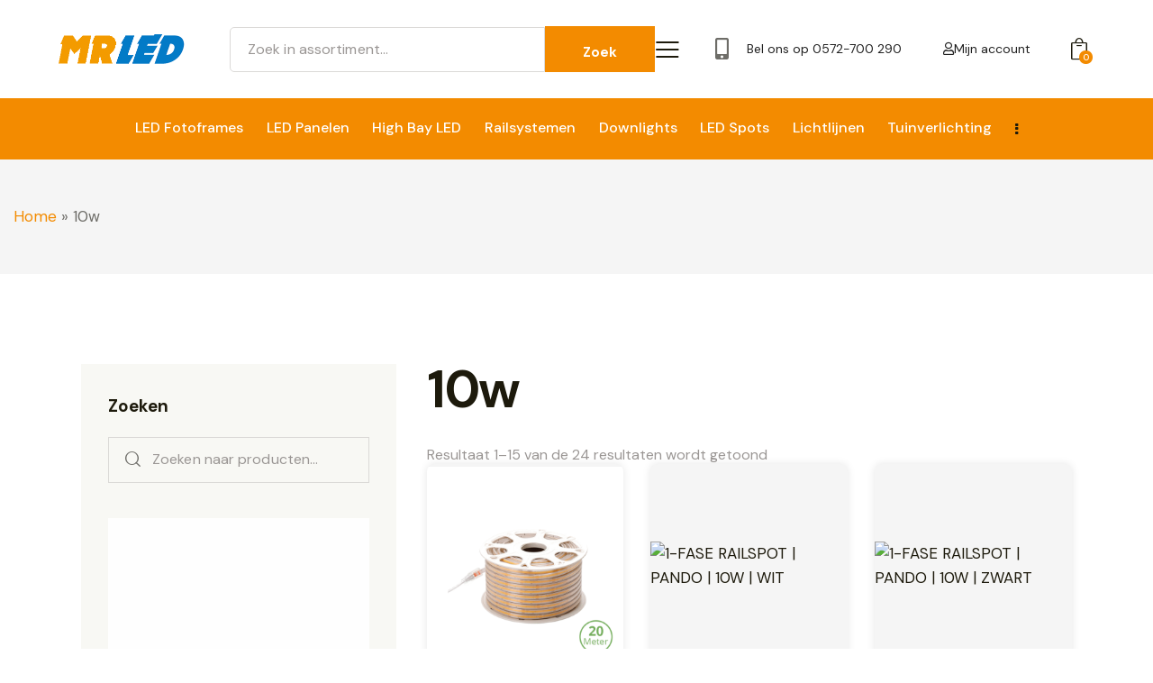

--- FILE ---
content_type: text/html; charset=UTF-8
request_url: https://mrled.nl/wattage/10w/
body_size: 70786
content:
<!DOCTYPE html>
<html lang="nl-NL" class="no-js scheme_default">

<head>
				<meta charset="UTF-8">
					<meta name="viewport" content="width=device-width, initial-scale=1">
		<meta name="format-detection" content="telephone=no">
		<link rel="profile" href="//gmpg.org/xfn/11">
		<meta name='robots' content='index, follow, max-image-preview:large, max-snippet:-1, max-video-preview:-1' />
	<style>img:is([sizes="auto" i], [sizes^="auto," i]) { contain-intrinsic-size: 3000px 1500px }</style>
	
	<!-- This site is optimized with the Yoast SEO plugin v26.7 - https://yoast.com/wordpress/plugins/seo/ -->
	<title>10w Archieven - Mister LED | MrLED</title>
	<link rel="canonical" href="https://mrled.nl/wattage/10w/" />
	<link rel="next" href="https://mrled.nl/wattage/10w/page/2/" />
	<meta property="og:locale" content="nl_NL" />
	<meta property="og:type" content="article" />
	<meta property="og:title" content="10w Archieven - Mister LED | MrLED" />
	<meta property="og:url" content="https://mrled.nl/wattage/10w/" />
	<meta property="og:site_name" content="Mister LED | MrLED" />
	<meta name="twitter:card" content="summary_large_image" />
	<script type="application/ld+json" class="yoast-schema-graph">{"@context":"https://schema.org","@graph":[{"@type":"CollectionPage","@id":"https://mrled.nl/wattage/10w/","url":"https://mrled.nl/wattage/10w/","name":"10w Archieven - Mister LED | MrLED","isPartOf":{"@id":"https://mrled.nl/#website"},"primaryImageOfPage":{"@id":"https://mrled.nl/wattage/10w/#primaryimage"},"image":{"@id":"https://mrled.nl/wattage/10w/#primaryimage"},"thumbnailUrl":"https://mrled.nl/wp-content/uploads/sites/3/2025/07/COB-Ledstrip-220V-20m-1.png","breadcrumb":{"@id":"https://mrled.nl/wattage/10w/#breadcrumb"},"inLanguage":"nl-NL"},{"@type":"ImageObject","inLanguage":"nl-NL","@id":"https://mrled.nl/wattage/10w/#primaryimage","url":"https://mrled.nl/wp-content/uploads/sites/3/2025/07/COB-Ledstrip-220V-20m-1.png","contentUrl":"https://mrled.nl/wp-content/uploads/sites/3/2025/07/COB-Ledstrip-220V-20m-1.png","width":800,"height":800,"caption":"COB Ledstrip 220V 20m IP65"},{"@type":"BreadcrumbList","@id":"https://mrled.nl/wattage/10w/#breadcrumb","itemListElement":[{"@type":"ListItem","position":1,"name":"Home","item":"https://mrled.nl/"},{"@type":"ListItem","position":2,"name":"10w"}]},{"@type":"WebSite","@id":"https://mrled.nl/#website","url":"https://mrled.nl/","name":"Mister LED | MrLED","description":"Specialist in LED verlichting","publisher":{"@id":"https://mrled.nl/#organization"},"potentialAction":[{"@type":"SearchAction","target":{"@type":"EntryPoint","urlTemplate":"https://mrled.nl/?s={search_term_string}"},"query-input":{"@type":"PropertyValueSpecification","valueRequired":true,"valueName":"search_term_string"}}],"inLanguage":"nl-NL"},{"@type":"Organization","@id":"https://mrled.nl/#organization","name":"Mister LED | MrLED","url":"https://mrled.nl/","logo":{"@type":"ImageObject","inLanguage":"nl-NL","@id":"https://mrled.nl/#/schema/logo/image/","url":"https://mrled.nl/wp-content/uploads/sites/3/2022/06/mrled-logo.png","contentUrl":"https://mrled.nl/wp-content/uploads/sites/3/2022/06/mrled-logo.png","width":279,"height":66,"caption":"Mister LED | MrLED"},"image":{"@id":"https://mrled.nl/#/schema/logo/image/"}}]}</script>
	<!-- / Yoast SEO plugin. -->


<link rel='dns-prefetch' href='//fonts.googleapis.com' />
<link rel="alternate" type="application/rss+xml" title="Mister LED | MrLED &raquo; feed" href="https://mrled.nl/feed/" />
<link rel="alternate" type="application/rss+xml" title="Mister LED | MrLED &raquo; reacties feed" href="https://mrled.nl/comments/feed/" />
<link rel="alternate" type="application/rss+xml" title="Mister LED | MrLED &raquo; 10w Wattage feed" href="https://mrled.nl/wattage/10w/feed/" />
			<meta property="og:type" content="website" />
			<meta property="og:site_name" content="Mister LED | MrLED" />
			<meta property="og:description" content="Specialist in LED verlichting" />
							<meta property="og:image" content="https://mrled.nl/wp-content/uploads/sites/3/2022/06/mrled-logo.png" />
				<script type="text/javascript">
/* <![CDATA[ */
window._wpemojiSettings = {"baseUrl":"https:\/\/s.w.org\/images\/core\/emoji\/16.0.1\/72x72\/","ext":".png","svgUrl":"https:\/\/s.w.org\/images\/core\/emoji\/16.0.1\/svg\/","svgExt":".svg","source":{"concatemoji":"https:\/\/mrled.nl\/wp-includes\/js\/wp-emoji-release.min.js?ver=6.8.3"}};
/*! This file is auto-generated */
!function(s,n){var o,i,e;function c(e){try{var t={supportTests:e,timestamp:(new Date).valueOf()};sessionStorage.setItem(o,JSON.stringify(t))}catch(e){}}function p(e,t,n){e.clearRect(0,0,e.canvas.width,e.canvas.height),e.fillText(t,0,0);var t=new Uint32Array(e.getImageData(0,0,e.canvas.width,e.canvas.height).data),a=(e.clearRect(0,0,e.canvas.width,e.canvas.height),e.fillText(n,0,0),new Uint32Array(e.getImageData(0,0,e.canvas.width,e.canvas.height).data));return t.every(function(e,t){return e===a[t]})}function u(e,t){e.clearRect(0,0,e.canvas.width,e.canvas.height),e.fillText(t,0,0);for(var n=e.getImageData(16,16,1,1),a=0;a<n.data.length;a++)if(0!==n.data[a])return!1;return!0}function f(e,t,n,a){switch(t){case"flag":return n(e,"\ud83c\udff3\ufe0f\u200d\u26a7\ufe0f","\ud83c\udff3\ufe0f\u200b\u26a7\ufe0f")?!1:!n(e,"\ud83c\udde8\ud83c\uddf6","\ud83c\udde8\u200b\ud83c\uddf6")&&!n(e,"\ud83c\udff4\udb40\udc67\udb40\udc62\udb40\udc65\udb40\udc6e\udb40\udc67\udb40\udc7f","\ud83c\udff4\u200b\udb40\udc67\u200b\udb40\udc62\u200b\udb40\udc65\u200b\udb40\udc6e\u200b\udb40\udc67\u200b\udb40\udc7f");case"emoji":return!a(e,"\ud83e\udedf")}return!1}function g(e,t,n,a){var r="undefined"!=typeof WorkerGlobalScope&&self instanceof WorkerGlobalScope?new OffscreenCanvas(300,150):s.createElement("canvas"),o=r.getContext("2d",{willReadFrequently:!0}),i=(o.textBaseline="top",o.font="600 32px Arial",{});return e.forEach(function(e){i[e]=t(o,e,n,a)}),i}function t(e){var t=s.createElement("script");t.src=e,t.defer=!0,s.head.appendChild(t)}"undefined"!=typeof Promise&&(o="wpEmojiSettingsSupports",i=["flag","emoji"],n.supports={everything:!0,everythingExceptFlag:!0},e=new Promise(function(e){s.addEventListener("DOMContentLoaded",e,{once:!0})}),new Promise(function(t){var n=function(){try{var e=JSON.parse(sessionStorage.getItem(o));if("object"==typeof e&&"number"==typeof e.timestamp&&(new Date).valueOf()<e.timestamp+604800&&"object"==typeof e.supportTests)return e.supportTests}catch(e){}return null}();if(!n){if("undefined"!=typeof Worker&&"undefined"!=typeof OffscreenCanvas&&"undefined"!=typeof URL&&URL.createObjectURL&&"undefined"!=typeof Blob)try{var e="postMessage("+g.toString()+"("+[JSON.stringify(i),f.toString(),p.toString(),u.toString()].join(",")+"));",a=new Blob([e],{type:"text/javascript"}),r=new Worker(URL.createObjectURL(a),{name:"wpTestEmojiSupports"});return void(r.onmessage=function(e){c(n=e.data),r.terminate(),t(n)})}catch(e){}c(n=g(i,f,p,u))}t(n)}).then(function(e){for(var t in e)n.supports[t]=e[t],n.supports.everything=n.supports.everything&&n.supports[t],"flag"!==t&&(n.supports.everythingExceptFlag=n.supports.everythingExceptFlag&&n.supports[t]);n.supports.everythingExceptFlag=n.supports.everythingExceptFlag&&!n.supports.flag,n.DOMReady=!1,n.readyCallback=function(){n.DOMReady=!0}}).then(function(){return e}).then(function(){var e;n.supports.everything||(n.readyCallback(),(e=n.source||{}).concatemoji?t(e.concatemoji):e.wpemoji&&e.twemoji&&(t(e.twemoji),t(e.wpemoji)))}))}((window,document),window._wpemojiSettings);
/* ]]> */
</script>
<link property="stylesheet" rel='stylesheet' id='trx_addons-icons-css' href='https://mrled.nl/wp-content/plugins/trx_addons/css/font-icons/css/trx_addons_icons.css' type='text/css' media='all' />
<link property="stylesheet" rel='stylesheet' id='putter-font-google_fonts-css' href='https://fonts.googleapis.com/css2?family=DM+Sans:ital,wght@0,400;0,500;0,700;1,400;1,500;1,700&#038;subset=latin,latin-ext&#038;display=swap' type='text/css' media='all' />
<link property="stylesheet" rel='stylesheet' id='putter-fontello-css' href='https://mrled.nl/wp-content/themes/putter/skins/default/css/font-icons/css/fontello.css' type='text/css' media='all' />
<link property="stylesheet" rel='stylesheet' id='wpb_wmca_accordion_style-css' href='https://mrled.nl/wp-content/plugins/wpb-accordion-menu-or-category/elementor/../assets/css/wpb_wmca_style.css?ver=1.0' type='text/css' media='all' />
<style id='wp-emoji-styles-inline-css' type='text/css'>

	img.wp-smiley, img.emoji {
		display: inline !important;
		border: none !important;
		box-shadow: none !important;
		height: 1em !important;
		width: 1em !important;
		margin: 0 0.07em !important;
		vertical-align: -0.1em !important;
		background: none !important;
		padding: 0 !important;
	}
</style>
<link property="stylesheet" rel='stylesheet' id='wp-block-library-css' href='https://mrled.nl/wp-includes/css/dist/block-library/style.min.css?ver=6.8.3' type='text/css' media='all' />
<style id='classic-theme-styles-inline-css' type='text/css'>
/*! This file is auto-generated */
.wp-block-button__link{color:#fff;background-color:#32373c;border-radius:9999px;box-shadow:none;text-decoration:none;padding:calc(.667em + 2px) calc(1.333em + 2px);font-size:1.125em}.wp-block-file__button{background:#32373c;color:#fff;text-decoration:none}
</style>
<style id='global-styles-inline-css' type='text/css'>
:root{--wp--preset--aspect-ratio--square: 1;--wp--preset--aspect-ratio--4-3: 4/3;--wp--preset--aspect-ratio--3-4: 3/4;--wp--preset--aspect-ratio--3-2: 3/2;--wp--preset--aspect-ratio--2-3: 2/3;--wp--preset--aspect-ratio--16-9: 16/9;--wp--preset--aspect-ratio--9-16: 9/16;--wp--preset--color--black: #000000;--wp--preset--color--cyan-bluish-gray: #abb8c3;--wp--preset--color--white: #ffffff;--wp--preset--color--pale-pink: #f78da7;--wp--preset--color--vivid-red: #cf2e2e;--wp--preset--color--luminous-vivid-orange: #ff6900;--wp--preset--color--luminous-vivid-amber: #fcb900;--wp--preset--color--light-green-cyan: #7bdcb5;--wp--preset--color--vivid-green-cyan: #00d084;--wp--preset--color--pale-cyan-blue: #8ed1fc;--wp--preset--color--vivid-cyan-blue: #0693e3;--wp--preset--color--vivid-purple: #9b51e0;--wp--preset--color--bg-color: #FFFFFF;--wp--preset--color--bd-color: #DBD9D7;--wp--preset--color--text-dark: #1D1A0C;--wp--preset--color--text-light: #9A9694;--wp--preset--color--text-link: #f38b00;--wp--preset--color--text-hover: #f38b00;--wp--preset--color--text-link-2: #A6985B;--wp--preset--color--text-hover-2: #908246;--wp--preset--color--text-link-3: #9AA65B;--wp--preset--color--text-hover-3: #f38b00;--wp--preset--gradient--vivid-cyan-blue-to-vivid-purple: linear-gradient(135deg,rgba(6,147,227,1) 0%,rgb(155,81,224) 100%);--wp--preset--gradient--light-green-cyan-to-vivid-green-cyan: linear-gradient(135deg,rgb(122,220,180) 0%,rgb(0,208,130) 100%);--wp--preset--gradient--luminous-vivid-amber-to-luminous-vivid-orange: linear-gradient(135deg,rgba(252,185,0,1) 0%,rgba(255,105,0,1) 100%);--wp--preset--gradient--luminous-vivid-orange-to-vivid-red: linear-gradient(135deg,rgba(255,105,0,1) 0%,rgb(207,46,46) 100%);--wp--preset--gradient--very-light-gray-to-cyan-bluish-gray: linear-gradient(135deg,rgb(238,238,238) 0%,rgb(169,184,195) 100%);--wp--preset--gradient--cool-to-warm-spectrum: linear-gradient(135deg,rgb(74,234,220) 0%,rgb(151,120,209) 20%,rgb(207,42,186) 40%,rgb(238,44,130) 60%,rgb(251,105,98) 80%,rgb(254,248,76) 100%);--wp--preset--gradient--blush-light-purple: linear-gradient(135deg,rgb(255,206,236) 0%,rgb(152,150,240) 100%);--wp--preset--gradient--blush-bordeaux: linear-gradient(135deg,rgb(254,205,165) 0%,rgb(254,45,45) 50%,rgb(107,0,62) 100%);--wp--preset--gradient--luminous-dusk: linear-gradient(135deg,rgb(255,203,112) 0%,rgb(199,81,192) 50%,rgb(65,88,208) 100%);--wp--preset--gradient--pale-ocean: linear-gradient(135deg,rgb(255,245,203) 0%,rgb(182,227,212) 50%,rgb(51,167,181) 100%);--wp--preset--gradient--electric-grass: linear-gradient(135deg,rgb(202,248,128) 0%,rgb(113,206,126) 100%);--wp--preset--gradient--midnight: linear-gradient(135deg,rgb(2,3,129) 0%,rgb(40,116,252) 100%);--wp--preset--font-size--small: 13px;--wp--preset--font-size--medium: 20px;--wp--preset--font-size--large: 36px;--wp--preset--font-size--x-large: 42px;--wp--preset--spacing--20: 0.44rem;--wp--preset--spacing--30: 0.67rem;--wp--preset--spacing--40: 1rem;--wp--preset--spacing--50: 1.5rem;--wp--preset--spacing--60: 2.25rem;--wp--preset--spacing--70: 3.38rem;--wp--preset--spacing--80: 5.06rem;--wp--preset--shadow--natural: 6px 6px 9px rgba(0, 0, 0, 0.2);--wp--preset--shadow--deep: 12px 12px 50px rgba(0, 0, 0, 0.4);--wp--preset--shadow--sharp: 6px 6px 0px rgba(0, 0, 0, 0.2);--wp--preset--shadow--outlined: 6px 6px 0px -3px rgba(255, 255, 255, 1), 6px 6px rgba(0, 0, 0, 1);--wp--preset--shadow--crisp: 6px 6px 0px rgba(0, 0, 0, 1);}:where(.is-layout-flex){gap: 0.5em;}:where(.is-layout-grid){gap: 0.5em;}body .is-layout-flex{display: flex;}.is-layout-flex{flex-wrap: wrap;align-items: center;}.is-layout-flex > :is(*, div){margin: 0;}body .is-layout-grid{display: grid;}.is-layout-grid > :is(*, div){margin: 0;}:where(.wp-block-columns.is-layout-flex){gap: 2em;}:where(.wp-block-columns.is-layout-grid){gap: 2em;}:where(.wp-block-post-template.is-layout-flex){gap: 1.25em;}:where(.wp-block-post-template.is-layout-grid){gap: 1.25em;}.has-black-color{color: var(--wp--preset--color--black) !important;}.has-cyan-bluish-gray-color{color: var(--wp--preset--color--cyan-bluish-gray) !important;}.has-white-color{color: var(--wp--preset--color--white) !important;}.has-pale-pink-color{color: var(--wp--preset--color--pale-pink) !important;}.has-vivid-red-color{color: var(--wp--preset--color--vivid-red) !important;}.has-luminous-vivid-orange-color{color: var(--wp--preset--color--luminous-vivid-orange) !important;}.has-luminous-vivid-amber-color{color: var(--wp--preset--color--luminous-vivid-amber) !important;}.has-light-green-cyan-color{color: var(--wp--preset--color--light-green-cyan) !important;}.has-vivid-green-cyan-color{color: var(--wp--preset--color--vivid-green-cyan) !important;}.has-pale-cyan-blue-color{color: var(--wp--preset--color--pale-cyan-blue) !important;}.has-vivid-cyan-blue-color{color: var(--wp--preset--color--vivid-cyan-blue) !important;}.has-vivid-purple-color{color: var(--wp--preset--color--vivid-purple) !important;}.has-black-background-color{background-color: var(--wp--preset--color--black) !important;}.has-cyan-bluish-gray-background-color{background-color: var(--wp--preset--color--cyan-bluish-gray) !important;}.has-white-background-color{background-color: var(--wp--preset--color--white) !important;}.has-pale-pink-background-color{background-color: var(--wp--preset--color--pale-pink) !important;}.has-vivid-red-background-color{background-color: var(--wp--preset--color--vivid-red) !important;}.has-luminous-vivid-orange-background-color{background-color: var(--wp--preset--color--luminous-vivid-orange) !important;}.has-luminous-vivid-amber-background-color{background-color: var(--wp--preset--color--luminous-vivid-amber) !important;}.has-light-green-cyan-background-color{background-color: var(--wp--preset--color--light-green-cyan) !important;}.has-vivid-green-cyan-background-color{background-color: var(--wp--preset--color--vivid-green-cyan) !important;}.has-pale-cyan-blue-background-color{background-color: var(--wp--preset--color--pale-cyan-blue) !important;}.has-vivid-cyan-blue-background-color{background-color: var(--wp--preset--color--vivid-cyan-blue) !important;}.has-vivid-purple-background-color{background-color: var(--wp--preset--color--vivid-purple) !important;}.has-black-border-color{border-color: var(--wp--preset--color--black) !important;}.has-cyan-bluish-gray-border-color{border-color: var(--wp--preset--color--cyan-bluish-gray) !important;}.has-white-border-color{border-color: var(--wp--preset--color--white) !important;}.has-pale-pink-border-color{border-color: var(--wp--preset--color--pale-pink) !important;}.has-vivid-red-border-color{border-color: var(--wp--preset--color--vivid-red) !important;}.has-luminous-vivid-orange-border-color{border-color: var(--wp--preset--color--luminous-vivid-orange) !important;}.has-luminous-vivid-amber-border-color{border-color: var(--wp--preset--color--luminous-vivid-amber) !important;}.has-light-green-cyan-border-color{border-color: var(--wp--preset--color--light-green-cyan) !important;}.has-vivid-green-cyan-border-color{border-color: var(--wp--preset--color--vivid-green-cyan) !important;}.has-pale-cyan-blue-border-color{border-color: var(--wp--preset--color--pale-cyan-blue) !important;}.has-vivid-cyan-blue-border-color{border-color: var(--wp--preset--color--vivid-cyan-blue) !important;}.has-vivid-purple-border-color{border-color: var(--wp--preset--color--vivid-purple) !important;}.has-vivid-cyan-blue-to-vivid-purple-gradient-background{background: var(--wp--preset--gradient--vivid-cyan-blue-to-vivid-purple) !important;}.has-light-green-cyan-to-vivid-green-cyan-gradient-background{background: var(--wp--preset--gradient--light-green-cyan-to-vivid-green-cyan) !important;}.has-luminous-vivid-amber-to-luminous-vivid-orange-gradient-background{background: var(--wp--preset--gradient--luminous-vivid-amber-to-luminous-vivid-orange) !important;}.has-luminous-vivid-orange-to-vivid-red-gradient-background{background: var(--wp--preset--gradient--luminous-vivid-orange-to-vivid-red) !important;}.has-very-light-gray-to-cyan-bluish-gray-gradient-background{background: var(--wp--preset--gradient--very-light-gray-to-cyan-bluish-gray) !important;}.has-cool-to-warm-spectrum-gradient-background{background: var(--wp--preset--gradient--cool-to-warm-spectrum) !important;}.has-blush-light-purple-gradient-background{background: var(--wp--preset--gradient--blush-light-purple) !important;}.has-blush-bordeaux-gradient-background{background: var(--wp--preset--gradient--blush-bordeaux) !important;}.has-luminous-dusk-gradient-background{background: var(--wp--preset--gradient--luminous-dusk) !important;}.has-pale-ocean-gradient-background{background: var(--wp--preset--gradient--pale-ocean) !important;}.has-electric-grass-gradient-background{background: var(--wp--preset--gradient--electric-grass) !important;}.has-midnight-gradient-background{background: var(--wp--preset--gradient--midnight) !important;}.has-small-font-size{font-size: var(--wp--preset--font-size--small) !important;}.has-medium-font-size{font-size: var(--wp--preset--font-size--medium) !important;}.has-large-font-size{font-size: var(--wp--preset--font-size--large) !important;}.has-x-large-font-size{font-size: var(--wp--preset--font-size--x-large) !important;}
:where(.wp-block-post-template.is-layout-flex){gap: 1.25em;}:where(.wp-block-post-template.is-layout-grid){gap: 1.25em;}
:where(.wp-block-columns.is-layout-flex){gap: 2em;}:where(.wp-block-columns.is-layout-grid){gap: 2em;}
:root :where(.wp-block-pullquote){font-size: 1.5em;line-height: 1.6;}
</style>
<link property="stylesheet" rel='stylesheet' id='contact-form-7-css' href='https://mrled.nl/wp-content/plugins/contact-form-7/includes/css/styles.css?ver=6.1.4' type='text/css' media='all' />
<link property="stylesheet" rel='stylesheet' id='magnific-popup-css' href='https://mrled.nl/wp-content/plugins/trx_addons/js/magnific/magnific-popup.min.css' type='text/css' media='all' />
<link property="stylesheet" rel='stylesheet' id='woocommerce-layout-css' href='https://mrled.nl/wp-content/plugins/woocommerce/assets/css/woocommerce-layout.css?ver=10.4.3' type='text/css' media='all' />
<link property="stylesheet" rel='stylesheet' id='woocommerce-smallscreen-css' href='https://mrled.nl/wp-content/plugins/woocommerce/assets/css/woocommerce-smallscreen.css?ver=10.4.3' type='text/css' media='only screen and (max-width: 768px)' />
<link property="stylesheet" rel='stylesheet' id='woocommerce-general-css' href='https://mrled.nl/wp-content/plugins/woocommerce/assets/css/woocommerce.css?ver=10.4.3' type='text/css' media='all' />
<style id='woocommerce-inline-inline-css' type='text/css'>
.woocommerce form .form-row .required { visibility: visible; }
</style>
<link property="stylesheet" rel='stylesheet' id='mollie-applepaydirect-css' href='https://mrled.nl/wp-content/plugins/mollie-payments-for-woocommerce/public/css/mollie-applepaydirect.min.css?ver=1765818245' type='text/css' media='screen' />
<link property="stylesheet" rel='stylesheet' id='trx_addons-css' href='https://mrled.nl/wp-content/plugins/trx_addons/css/__styles.css' type='text/css' media='all' />
<link property="stylesheet" rel='stylesheet' id='trx_addons-widget_custom_links-css' href='https://mrled.nl/wp-content/plugins/trx_addons/components/widgets/custom_links/custom_links.css' type='text/css' media='all' />
<link property="stylesheet" rel='stylesheet' id='trx_addons-sc_content-css' href='https://mrled.nl/wp-content/plugins/trx_addons/components/shortcodes/content/content.css' type='text/css' media='all' />
<link property="stylesheet" rel='stylesheet' id='trx_addons-sc_content-responsive-css' href='https://mrled.nl/wp-content/plugins/trx_addons/components/shortcodes/content/content.responsive.css' type='text/css' media='(max-width:1439px)' />
<link property="stylesheet" rel='stylesheet' id='trx_addons-sc_icons-css' href='https://mrled.nl/wp-content/plugins/trx_addons/components/shortcodes/icons/icons.css' type='text/css' media='all' />
<link property="stylesheet" rel='stylesheet' id='trx_addons-sc_icons-responsive-css' href='https://mrled.nl/wp-content/plugins/trx_addons/components/shortcodes/icons/icons.responsive.css' type='text/css' media='(max-width:1279px)' />
<link property="stylesheet" rel='stylesheet' id='trx_addons-animations-css' href='https://mrled.nl/wp-content/plugins/trx_addons/css/trx_addons.animations.css' type='text/css' media='all' />
<link property="stylesheet" rel='stylesheet' id='trx_addons-woocommerce-css' href='https://mrled.nl/wp-content/plugins/trx_addons/components/api/woocommerce/woocommerce.css' type='text/css' media='all' />
<link property="stylesheet" rel='stylesheet' id='elementor-icons-css' href='https://mrled.nl/wp-content/plugins/elementor/assets/lib/eicons/css/elementor-icons.min.css?ver=5.45.0' type='text/css' media='all' />
<link property="stylesheet" rel='stylesheet' id='elementor-frontend-css' href='https://mrled.nl/wp-content/plugins/elementor/assets/css/frontend.min.css?ver=3.34.1' type='text/css' media='all' />
<style id='elementor-frontend-inline-css' type='text/css'>
.elementor-kit-15{--e-global-color-primary:#6EC1E4;--e-global-color-secondary:#54595F;--e-global-color-text:#7A7A7A;--e-global-color-accent:#61CE70;--e-global-color-61c01e98:#4054B2;--e-global-color-69bf31ed:#23A455;--e-global-color-7a1ccbe5:#000;--e-global-color-13ed1179:#FFF;--e-global-typography-primary-font-family:"Roboto";--e-global-typography-primary-font-weight:600;--e-global-typography-secondary-font-family:"Roboto Slab";--e-global-typography-secondary-font-weight:400;--e-global-typography-text-font-family:"Roboto";--e-global-typography-text-font-weight:400;--e-global-typography-accent-font-family:"Roboto";--e-global-typography-accent-font-weight:500;}.elementor-section.elementor-section-boxed > .elementor-container{max-width:1320px;}.e-con{--container-max-width:1320px;}.elementor-widget:not(:last-child){margin-block-end:20px;}.elementor-element{--widgets-spacing:20px 20px;--widgets-spacing-row:20px;--widgets-spacing-column:20px;}{}.sc_layouts_title_caption{display:var(--page-title-display);}@media(max-width:1024px){.elementor-section.elementor-section-boxed > .elementor-container{max-width:1024px;}.e-con{--container-max-width:1024px;}}@media(max-width:767px){.elementor-section.elementor-section-boxed > .elementor-container{max-width:767px;}.e-con{--container-max-width:767px;}}
</style>
<link property="stylesheet" rel='stylesheet' id='elementor-gf-local-roboto-css' href='https://mrled.nl/wp-content/uploads/sites/3/elementor/google-fonts/css/roboto.css?ver=1742278819' type='text/css' media='all' />
<link property="stylesheet" rel='stylesheet' id='elementor-gf-local-robotoslab-css' href='https://mrled.nl/wp-content/uploads/sites/3/elementor/google-fonts/css/robotoslab.css?ver=1742278856' type='text/css' media='all' />

<style id="elementor-post-16788">.elementor-16788 .elementor-element.elementor-element-7d6c424 > .elementor-container > .elementor-column > .elementor-widget-wrap{align-content:center;align-items:center;}.elementor-16788 .elementor-element.elementor-element-7d6c424:not(.elementor-motion-effects-element-type-background), .elementor-16788 .elementor-element.elementor-element-7d6c424 > .elementor-motion-effects-container > .elementor-motion-effects-layer{background-color:#FFFFFF;}.elementor-16788 .elementor-element.elementor-element-7d6c424 .trx_addons_bg_text{z-index:0;}.elementor-16788 .elementor-element.elementor-element-7d6c424 .trx_addons_bg_text.trx_addons_marquee_wrap:not(.trx_addons_marquee_reverse) .trx_addons_marquee_element{padding-right:50px;}.elementor-16788 .elementor-element.elementor-element-7d6c424 .trx_addons_bg_text.trx_addons_marquee_wrap.trx_addons_marquee_reverse .trx_addons_marquee_element{padding-left:50px;}.elementor-16788 .elementor-element.elementor-element-7d6c424{transition:background 0.3s, border 0.3s, border-radius 0.3s, box-shadow 0.3s;padding:20px 50px 20px 50px;}.elementor-16788 .elementor-element.elementor-element-7d6c424 > .elementor-background-overlay{transition:background 0.3s, border-radius 0.3s, opacity 0.3s;}.elementor-16788 .elementor-element.elementor-element-8bbb911 .logo_image{max-height:58px;}.elementor-16788 .elementor-element.elementor-element-8c10013.elementor-column > .elementor-widget-wrap{justify-content:flex-start;}.elementor-16788 .elementor-element.elementor-element-3032f56{width:100%;max-width:100%;}.elementor-16788 .elementor-element.elementor-element-4c3f254{width:auto;max-width:auto;font-size:14px;}.elementor-16788 .elementor-element.elementor-element-4c3f254 > .elementor-widget-container{margin:0px 0px 0px -15px;}.elementor-16788 .elementor-element.elementor-element-9ee6547 .elementor-icon-list-items:not(.elementor-inline-items) .elementor-icon-list-item:not(:last-child){padding-block-end:calc(0px/2);}.elementor-16788 .elementor-element.elementor-element-9ee6547 .elementor-icon-list-items:not(.elementor-inline-items) .elementor-icon-list-item:not(:first-child){margin-block-start:calc(0px/2);}.elementor-16788 .elementor-element.elementor-element-9ee6547 .elementor-icon-list-items.elementor-inline-items .elementor-icon-list-item{margin-inline:calc(0px/2);}.elementor-16788 .elementor-element.elementor-element-9ee6547 .elementor-icon-list-items.elementor-inline-items{margin-inline:calc(-0px/2);}.elementor-16788 .elementor-element.elementor-element-9ee6547 .elementor-icon-list-items.elementor-inline-items .elementor-icon-list-item:after{inset-inline-end:calc(-0px/2);}.elementor-16788 .elementor-element.elementor-element-9ee6547 .elementor-icon-list-icon i{transition:color 0.3s;}.elementor-16788 .elementor-element.elementor-element-9ee6547 .elementor-icon-list-icon svg{transition:fill 0.3s;}.elementor-16788 .elementor-element.elementor-element-9ee6547{--e-icon-list-icon-size:24px;--icon-vertical-offset:0px;}.elementor-16788 .elementor-element.elementor-element-9ee6547 .elementor-icon-list-icon{padding-inline-end:15px;}.elementor-16788 .elementor-element.elementor-element-9ee6547 .elementor-icon-list-item > .elementor-icon-list-text, .elementor-16788 .elementor-element.elementor-element-9ee6547 .elementor-icon-list-item > a{font-size:14px;}.elementor-16788 .elementor-element.elementor-element-9ee6547 .elementor-icon-list-text{color:#212121;transition:color 0.3s;}.elementor-16788 .elementor-element.elementor-element-cbf481a .elementor-button{background-color:#FFFFFF;font-size:14px;fill:#212121;color:#212121;border-radius:0px 0px 0px 0px;padding:20px 20px 20px 20px;}.elementor-16788 .elementor-element.elementor-element-cbf481a > .elementor-widget-container{margin:-10px 0px -10px 0px;padding:0px 0px 0px 0px;}.elementor-16788 .elementor-element.elementor-element-cbf481a .elementor-button-content-wrapper{flex-direction:row;}.elementor-16788 .elementor-element.elementor-element-60f0e09 > .elementor-widget-container{margin:0px 0px -5px 7px;}.elementor-16788 .elementor-element.elementor-element-60f0e09 .elementor-icon-wrapper{text-align:center;}.elementor-16788 .elementor-element.elementor-element-2700e64d > .elementor-container > .elementor-column > .elementor-widget-wrap{align-content:center;align-items:center;}.elementor-16788 .elementor-element.elementor-element-2700e64d:not(.elementor-motion-effects-element-type-background), .elementor-16788 .elementor-element.elementor-element-2700e64d > .elementor-motion-effects-container > .elementor-motion-effects-layer{background-color:#F38B00;}.elementor-16788 .elementor-element.elementor-element-2700e64d .trx_addons_bg_text{z-index:0;}.elementor-16788 .elementor-element.elementor-element-2700e64d .trx_addons_bg_text.trx_addons_marquee_wrap:not(.trx_addons_marquee_reverse) .trx_addons_marquee_element{padding-right:50px;}.elementor-16788 .elementor-element.elementor-element-2700e64d .trx_addons_bg_text.trx_addons_marquee_wrap.trx_addons_marquee_reverse .trx_addons_marquee_element{padding-left:50px;}.elementor-16788 .elementor-element.elementor-element-2700e64d{transition:background 0.3s, border 0.3s, border-radius 0.3s, box-shadow 0.3s;padding:0px 50px 0px 50px;}.elementor-16788 .elementor-element.elementor-element-2700e64d > .elementor-background-overlay{transition:background 0.3s, border-radius 0.3s, opacity 0.3s;}.elementor-16788 .elementor-element.elementor-element-5b540dcb.elementor-column > .elementor-widget-wrap{justify-content:center;}.elementor-16788 .elementor-element.elementor-element-4e37daa7 > .elementor-container > .elementor-column > .elementor-widget-wrap{align-content:center;align-items:center;}.elementor-16788 .elementor-element.elementor-element-4e37daa7 .trx_addons_bg_text{z-index:0;}.elementor-16788 .elementor-element.elementor-element-4e37daa7 .trx_addons_bg_text.trx_addons_marquee_wrap:not(.trx_addons_marquee_reverse) .trx_addons_marquee_element{padding-right:50px;}.elementor-16788 .elementor-element.elementor-element-4e37daa7 .trx_addons_bg_text.trx_addons_marquee_wrap.trx_addons_marquee_reverse .trx_addons_marquee_element{padding-left:50px;}.elementor-16788 .elementor-element.elementor-element-5b1600f .elementor-icon-list-items:not(.elementor-inline-items) .elementor-icon-list-item:not(:last-child){padding-block-end:calc(0px/2);}.elementor-16788 .elementor-element.elementor-element-5b1600f .elementor-icon-list-items:not(.elementor-inline-items) .elementor-icon-list-item:not(:first-child){margin-block-start:calc(0px/2);}.elementor-16788 .elementor-element.elementor-element-5b1600f .elementor-icon-list-items.elementor-inline-items .elementor-icon-list-item{margin-inline:calc(0px/2);}.elementor-16788 .elementor-element.elementor-element-5b1600f .elementor-icon-list-items.elementor-inline-items{margin-inline:calc(-0px/2);}.elementor-16788 .elementor-element.elementor-element-5b1600f .elementor-icon-list-items.elementor-inline-items .elementor-icon-list-item:after{inset-inline-end:calc(-0px/2);}.elementor-16788 .elementor-element.elementor-element-5b1600f .elementor-icon-list-icon i{transition:color 0.3s;}.elementor-16788 .elementor-element.elementor-element-5b1600f .elementor-icon-list-icon svg{transition:fill 0.3s;}.elementor-16788 .elementor-element.elementor-element-5b1600f{--e-icon-list-icon-size:24px;--icon-vertical-offset:0px;}.elementor-16788 .elementor-element.elementor-element-5b1600f .elementor-icon-list-icon{padding-inline-end:0px;}.elementor-16788 .elementor-element.elementor-element-5b1600f .elementor-icon-list-item > .elementor-icon-list-text, .elementor-16788 .elementor-element.elementor-element-5b1600f .elementor-icon-list-item > a{font-size:14px;}.elementor-16788 .elementor-element.elementor-element-5b1600f .elementor-icon-list-text{color:#212121;transition:color 0.3s;}.elementor-16788 .elementor-element.elementor-element-a6a741f .logo_image{max-height:58px;}.elementor-16788 .elementor-element.elementor-element-3a801ef6 > .elementor-widget-container{margin:1px 0px 0px 0px;}.elementor-16788 .elementor-element.elementor-element-634e5642 > .elementor-widget-container{margin:-2px 0px 0px 0px;}.elementor-16788 .elementor-element.elementor-element-b8bacc9:not(.elementor-motion-effects-element-type-background), .elementor-16788 .elementor-element.elementor-element-b8bacc9 > .elementor-motion-effects-container > .elementor-motion-effects-layer{background-color:#F5F5F5;}.elementor-16788 .elementor-element.elementor-element-b8bacc9 .trx_addons_bg_text{z-index:0;}.elementor-16788 .elementor-element.elementor-element-b8bacc9 .trx_addons_bg_text.trx_addons_marquee_wrap:not(.trx_addons_marquee_reverse) .trx_addons_marquee_element{padding-right:50px;}.elementor-16788 .elementor-element.elementor-element-b8bacc9 .trx_addons_bg_text.trx_addons_marquee_wrap.trx_addons_marquee_reverse .trx_addons_marquee_element{padding-left:50px;}.elementor-16788 .elementor-element.elementor-element-b8bacc9{transition:background 0.3s, border 0.3s, border-radius 0.3s, box-shadow 0.3s;}.elementor-16788 .elementor-element.elementor-element-b8bacc9 > .elementor-background-overlay{transition:background 0.3s, border-radius 0.3s, opacity 0.3s;}.elementor-16788 .elementor-element.elementor-element-6d182f3{--spacer-size:90px;}.elementor-16788 .elementor-element.elementor-element-7eaea1f{--spacer-size:35px;}.trx-addons-layout--edit-mode .trx-addons-layout__inner{background-color:var(--theme-color-bg_color);}.trx-addons-layout--single-preview .trx-addons-layout__inner{background-color:var(--theme-color-bg_color);}@media(max-width:1024px){.elementor-16788 .elementor-element.elementor-element-6d182f3{--spacer-size:80px;}.elementor-16788 .elementor-element.elementor-element-7eaea1f{--spacer-size:20px;}}@media(min-width:768px){.elementor-16788 .elementor-element.elementor-element-7f958a4{width:15%;}.elementor-16788 .elementor-element.elementor-element-8c10013{width:35%;}.elementor-16788 .elementor-element.elementor-element-89ac36b{width:49.333%;}.elementor-16788 .elementor-element.elementor-element-5b540dcb{width:100%;}}@media(max-width:767px){.elementor-16788 .elementor-element.elementor-element-9ee6547{--e-icon-list-icon-size:14px;}.elementor-16788 .elementor-element.elementor-element-5b1600f .elementor-icon-list-items:not(.elementor-inline-items) .elementor-icon-list-item:not(:last-child){padding-block-end:calc(0px/2);}.elementor-16788 .elementor-element.elementor-element-5b1600f .elementor-icon-list-items:not(.elementor-inline-items) .elementor-icon-list-item:not(:first-child){margin-block-start:calc(0px/2);}.elementor-16788 .elementor-element.elementor-element-5b1600f .elementor-icon-list-items.elementor-inline-items .elementor-icon-list-item{margin-inline:calc(0px/2);}.elementor-16788 .elementor-element.elementor-element-5b1600f .elementor-icon-list-items.elementor-inline-items{margin-inline:calc(-0px/2);}.elementor-16788 .elementor-element.elementor-element-5b1600f .elementor-icon-list-items.elementor-inline-items .elementor-icon-list-item:after{inset-inline-end:calc(-0px/2);}.elementor-16788 .elementor-element.elementor-element-5b1600f{--e-icon-list-icon-size:14px;--e-icon-list-icon-align:center;--e-icon-list-icon-margin:0 calc(var(--e-icon-list-icon-size, 1em) * 0.125);}.elementor-16788 .elementor-element.elementor-element-419cf15c{width:50%;}.elementor-16788 .elementor-element.elementor-element-432b1d55{width:50%;}.elementor-bc-flex-widget .elementor-16788 .elementor-element.elementor-element-432b1d55.elementor-column .elementor-widget-wrap{align-items:center;}.elementor-16788 .elementor-element.elementor-element-432b1d55.elementor-column.elementor-element[data-element_type="column"] > .elementor-widget-wrap.elementor-element-populated{align-content:center;align-items:center;}.elementor-16788 .elementor-element.elementor-element-6d182f3{--spacer-size:30px;}.elementor-16788 .elementor-element.elementor-element-7eaea1f{--spacer-size:5px;}}</style>
<style type="text/css" id="wpfCustomCss-1_438753">#wpfMainWrapper-1_438753{position:relative;width:100%;}#wpfMainWrapper-1_438753 .wpfFilterWrapper {visibility:hidden;width:100%;}#wpfBlock_1 .wpfFilterVerScroll {max-height:200px;}#wpfBlock_2 .wpfFilterVerScroll {max-height:200px;}#wpfBlock_3 li[data-term-id="1419"] {display:none;}#wpfBlock_3 .wpfFilterVerScroll {max-height:200px;}#wpfBlock_3 {display:none;}#wpfBlock_4 li[data-term-id="1493"] {display:none;}#wpfBlock_4 .wpfFilterVerScroll {max-height:200px;}#wpfBlock_4 {display:none;}#wpfBlock_5 li[data-term-id="1725"] {display:none;}#wpfBlock_5 li[data-term-id="1715"] {display:none;}#wpfBlock_5 li[data-term-id="1497"] {display:none;}#wpfBlock_5 li[data-term-id="1509"] {display:none;}#wpfBlock_5 li[data-term-id="1448"] {display:none;}#wpfBlock_5 li[data-term-id="1403"] {display:none;}#wpfBlock_5 li[data-term-id="1500"] {display:none;}#wpfBlock_5 li[data-term-id="1416"] {display:none;}#wpfBlock_5 li[data-term-id="1554"] {display:none;}#wpfBlock_5 li[data-term-id="1490"] {display:none;}#wpfBlock_5 li[data-term-id="1481"] {display:none;}#wpfBlock_5 li[data-term-id="1718"] {display:none;}#wpfBlock_5 li[data-term-id="1453"] {display:none;}#wpfBlock_5 li[data-term-id="1698"] {display:none;}#wpfBlock_5 li[data-term-id="1456"] {display:none;}#wpfBlock_5 li[data-term-id="1381"] {display:none;}#wpfBlock_5 li[data-term-id="1626"] {display:none;}#wpfBlock_5 li[data-term-id="1483"] {display:none;}#wpfBlock_5 li[data-term-id="1724"] {display:none;}#wpfBlock_5 .wpfFilterVerScroll {max-height:200px;}#wpfBlock_5 {display:none;}#wpfBlock_6 li[data-term-id="1131"] {display:none;}#wpfBlock_6 li[data-term-id="1275"] {display:none;}#wpfBlock_6 li[data-term-id="1284"] {display:none;}#wpfBlock_6 li[data-term-id="1185"] {display:none;}#wpfBlock_6 li[data-term-id="623"] {display:none;}#wpfBlock_6 li[data-term-id="1289"] {display:none;}#wpfBlock_6 li[data-term-id="1658"] {display:none;}#wpfBlock_6 li[data-term-id="668"] {display:none;}#wpfBlock_6 li[data-term-id="1373"] {display:none;}#wpfBlock_6 li[data-term-id="680"] {display:none;}#wpfBlock_6 li[data-term-id="1370"] {display:none;}#wpfBlock_6 li[data-term-id="1369"] {display:none;}#wpfBlock_6 li[data-term-id="1669"] {display:none;}#wpfBlock_6 li[data-term-id="1636"] {display:none;}#wpfBlock_6 li[data-term-id="1296"] {display:none;}#wpfBlock_6 li[data-term-id="420"] {display:none;}#wpfBlock_6 li[data-term-id="433"] {display:none;}#wpfBlock_6 li[data-term-id="421"] {display:none;}#wpfBlock_6 li[data-term-id="624"] {display:none;}#wpfBlock_6 li[data-term-id="1186"] {display:none;}#wpfBlock_6 li[data-term-id="682"] {display:none;}#wpfBlock_6 li[data-term-id="670"] {display:none;}#wpfBlock_6 li[data-term-id="718"] {display:none;}#wpfBlock_6 li[data-term-id="625"] {display:none;}#wpfBlock_6 li[data-term-id="1187"] {display:none;}#wpfBlock_6 li[data-term-id="1374"] {display:none;}#wpfBlock_6 li[data-term-id="1188"] {display:none;}#wpfBlock_6 li[data-term-id="1132"] {display:none;}#wpfBlock_6 li[data-term-id="1295"] {display:none;}#wpfBlock_6 li[data-term-id="1371"] {display:none;}#wpfBlock_6 li[data-term-id="1283"] {display:none;}#wpfBlock_6 li[data-term-id="1340"] {display:none;}#wpfBlock_6 li[data-term-id="719"] {display:none;}#wpfBlock_6 li[data-term-id="1676"] {display:none;}#wpfBlock_6 li[data-term-id="1366"] {display:none;}#wpfBlock_6 li[data-term-id="1367"] {display:none;}#wpfBlock_6 li[data-term-id="935"] {display:none;}#wpfBlock_6 li[data-term-id="335"] {display:none;}#wpfBlock_6 li[data-term-id="1365"] {display:none;}#wpfBlock_6 li[data-term-id="1291"] {display:none;}#wpfBlock_6 li[data-term-id="1677"] {display:none;}#wpfBlock_6 li[data-term-id="1262"] {display:none;}#wpfBlock_6 li[data-term-id="1285"] {display:none;}#wpfBlock_6 li[data-term-id="1675"] {display:none;}#wpfBlock_6 li[data-term-id="1282"] {display:none;}#wpfBlock_6 li[data-term-id="681"] {display:none;}#wpfBlock_6 li[data-term-id="683"] {display:none;}#wpfBlock_6 li[data-term-id="720"] {display:none;}#wpfBlock_6 .wpfFilterVerScroll {max-height:200px;}#wpfBlock_7 li[data-term-id="1572"] {display:none;}#wpfBlock_7 li[data-term-id="1583"] {display:none;}#wpfBlock_7 li[data-term-id="1395"] {display:none;}#wpfBlock_7 li[data-term-id="1690"] {display:none;}#wpfBlock_7 li[data-term-id="1396"] {display:none;}#wpfBlock_7 li[data-term-id="1529"] {display:none;}#wpfBlock_7 li[data-term-id="1596"] {display:none;}#wpfBlock_7 li[data-term-id="1559"] {display:none;}#wpfBlock_7 li[data-term-id="1464"] {display:none;}#wpfBlock_7 li[data-term-id="1691"] {display:none;}#wpfBlock_7 li[data-term-id="1397"] {display:none;}#wpfBlock_7 li[data-term-id="1470"] {display:none;}#wpfBlock_7 li[data-term-id="1589"] {display:none;}#wpfBlock_7 li[data-term-id="1398"] {display:none;}#wpfBlock_7 li[data-term-id="1692"] {display:none;}#wpfBlock_7 li[data-term-id="1580"] {display:none;}#wpfBlock_7 li[data-term-id="1438"] {display:none;}#wpfBlock_7 li[data-term-id="1563"] {display:none;}#wpfBlock_7 li[data-term-id="1399"] {display:none;}#wpfBlock_7 li[data-term-id="1400"] {display:none;}#wpfBlock_7 li[data-term-id="1466"] {display:none;}#wpfBlock_7 li[data-term-id="1474"] {display:none;}#wpfBlock_7 li[data-term-id="1693"] {display:none;}#wpfBlock_7 li[data-term-id="1538"] {display:none;}#wpfBlock_7 li[data-term-id="1536"] {display:none;}#wpfBlock_7 li[data-term-id="1539"] {display:none;}#wpfBlock_7 li[data-term-id="1579"] {display:none;}#wpfBlock_7 li[data-term-id="1621"] {display:none;}#wpfBlock_7 li[data-term-id="1577"] {display:none;}#wpfBlock_7 li[data-term-id="1623"] {display:none;}#wpfBlock_7 li[data-term-id="1542"] {display:none;}#wpfBlock_7 li[data-term-id="1534"] {display:none;}#wpfBlock_7 li[data-term-id="1513"] {display:none;}#wpfBlock_7 li[data-term-id="1555"] {display:none;}#wpfBlock_7 li[data-term-id="1578"] {display:none;}#wpfBlock_7 li[data-term-id="1694"] {display:none;}#wpfBlock_7 li[data-term-id="1565"] {display:none;}#wpfBlock_7 li[data-term-id="1591"] {display:none;}#wpfBlock_7 li[data-term-id="1494"] {display:none;}#wpfBlock_7 li[data-term-id="1515"] {display:none;}#wpfBlock_7 li[data-term-id="1418"] {display:none;}#wpfBlock_7 li[data-term-id="1499"] {display:none;}#wpfBlock_7 li[data-term-id="1567"] {display:none;}#wpfBlock_7 li[data-term-id="1594"] {display:none;}#wpfBlock_7 .wpfFilterVerScroll {max-height:200px;}#wpfBlock_8 li[data-term-id="1682"] {display:none;}#wpfBlock_8 li[data-term-id="1681"] {display:none;}#wpfBlock_8 li[data-term-id="1680"] {display:none;}#wpfBlock_8 li[data-term-id="1684"] {display:none;}#wpfBlock_8 li[data-term-id="1683"] {display:none;}#wpfBlock_8 li[data-term-id="710"] {display:none;}#wpfBlock_8 li[data-term-id="1723"] {display:none;}#wpfBlock_8 li[data-term-id="1263"] {display:none;}#wpfBlock_8 li[data-term-id="1265"] {display:none;}#wpfBlock_8 li[data-term-id="1372"] {display:none;}#wpfBlock_8 li[data-term-id="1659"] {display:none;}#wpfBlock_8 li[data-term-id="1660"] {display:none;}#wpfBlock_8 li[data-term-id="1202"] {display:none;}#wpfBlock_8 li[data-term-id="1298"] {display:none;}#wpfBlock_8 li[data-term-id="711"] {display:none;}#wpfBlock_8 li[data-term-id="712"] {display:none;}#wpfBlock_8 li[data-term-id="1287"] {display:none;}#wpfBlock_8 li[data-term-id="868"] {display:none;}#wpfBlock_8 li[data-term-id="417"] {display:none;}#wpfBlock_8 li[data-term-id="1257"] {display:none;}#wpfBlock_8 li[data-term-id="1375"] {display:none;}#wpfBlock_8 li[data-term-id="1255"] {display:none;}#wpfBlock_8 li[data-term-id="424"] {display:none;}#wpfBlock_8 li[data-term-id="1023"] {display:none;}#wpfBlock_8 li[data-term-id="1325"] {display:none;}#wpfBlock_8 li[data-term-id="1380"] {display:none;}#wpfBlock_8 li[data-term-id="1273"] {display:none;}#wpfBlock_8 li[data-term-id="1153"] {display:none;}#wpfBlock_8 li[data-term-id="418"] {display:none;}#wpfBlock_8 li[data-term-id="1200"] {display:none;}#wpfBlock_8 li[data-term-id="1221"] {display:none;}#wpfBlock_8 li[data-term-id="1299"] {display:none;}#wpfBlock_8 li[data-term-id="1024"] {display:none;}#wpfBlock_8 li[data-term-id="1266"] {display:none;}#wpfBlock_8 li[data-term-id="1661"] {display:none;}#wpfBlock_8 li[data-term-id="1252"] {display:none;}#wpfBlock_8 li[data-term-id="1228"] {display:none;}#wpfBlock_8 li[data-term-id="1665"] {display:none;}#wpfBlock_8 li[data-term-id="1144"] {display:none;}#wpfBlock_8 li[data-term-id="1145"] {display:none;}#wpfBlock_8 li[data-term-id="436"] {display:none;}#wpfBlock_8 li[data-term-id="1333"] {display:none;}#wpfBlock_8 li[data-term-id="1726"] {display:none;}#wpfBlock_8 li[data-term-id="1274"] {display:none;}#wpfBlock_8 li[data-term-id="1223"] {display:none;}#wpfBlock_8 li[data-term-id="1376"] {display:none;}#wpfBlock_8 li[data-term-id="1341"] {display:none;}#wpfBlock_8 li[data-term-id="1206"] {display:none;}#wpfBlock_8 li[data-term-id="338"] {display:none;}#wpfBlock_8 li[data-term-id="1189"] {display:none;}#wpfBlock_8 li[data-term-id="1344"] {display:none;}#wpfBlock_8 li[data-term-id="1229"] {display:none;}#wpfBlock_8 li[data-term-id="1146"] {display:none;}#wpfBlock_8 li[data-term-id="1342"] {display:none;}#wpfBlock_8 li[data-term-id="1377"] {display:none;}#wpfBlock_8 li[data-term-id="829"] {display:none;}#wpfBlock_8 li[data-term-id="1204"] {display:none;}#wpfBlock_8 li[data-term-id="1220"] {display:none;}#wpfBlock_8 li[data-term-id="1147"] {display:none;}#wpfBlock_8 li[data-term-id="1280"] {display:none;}#wpfBlock_8 li[data-term-id="1154"] {display:none;}#wpfBlock_8 li[data-term-id="1364"] {display:none;}#wpfBlock_8 li[data-term-id="1260"] {display:none;}#wpfBlock_8 li[data-term-id="1343"] {display:none;}#wpfBlock_8 li[data-term-id="1155"] {display:none;}#wpfBlock_8 li[data-term-id="1378"] {display:none;}#wpfBlock_8 li[data-term-id="1042"] {display:none;}#wpfBlock_8 li[data-term-id="1666"] {display:none;}#wpfBlock_8 li[data-term-id="1662"] {display:none;}#wpfBlock_8 li[data-term-id="1290"] {display:none;}#wpfBlock_8 li[data-term-id="1148"] {display:none;}#wpfBlock_8 li[data-term-id="830"] {display:none;}#wpfBlock_8 li[data-term-id="1277"] {display:none;}#wpfBlock_8 li[data-term-id="1278"] {display:none;}#wpfBlock_8 .wpfFilterVerScroll {max-height:200px;}#wpfBlock_9 li[data-term-id="1356"] {display:none;}#wpfBlock_9 li[data-term-id="1241"] {display:none;}#wpfBlock_9 li[data-term-id="1235"] {display:none;}#wpfBlock_9 li[data-term-id="1224"] {display:none;}#wpfBlock_9 li[data-term-id="1025"] {display:none;}#wpfBlock_9 li[data-term-id="1022"] {display:none;}#wpfBlock_9 li[data-term-id="1259"] {display:none;}#wpfBlock_9 li[data-term-id="1670"] {display:none;}#wpfBlock_9 li[data-term-id="1686"] {display:none;}#wpfBlock_9 li[data-term-id="1088"] {display:none;}#wpfBlock_9 li[data-term-id="1351"] {display:none;}#wpfBlock_9 .wpfFilterVerScroll {max-height:200px;}#wpfBlock_10 li[data-term-id="1524"] {display:none;}#wpfBlock_10 li[data-term-id="1385"] {display:none;}#wpfBlock_10 li[data-term-id="1386"] {display:none;}#wpfBlock_10 li[data-term-id="1449"] {display:none;}#wpfBlock_10 li[data-term-id="1531"] {display:none;}#wpfBlock_10 li[data-term-id="1387"] {display:none;}#wpfBlock_10 li[data-term-id="1556"] {display:none;}#wpfBlock_10 li[data-term-id="1584"] {display:none;}#wpfBlock_10 .wpfFilterVerScroll {max-height:200px;}#wpfBlock_10 {display:none;}#wpfBlock_12 li[data-term-id="1426"] {display:none;}#wpfBlock_12 .wpfFilterVerScroll {max-height:200px;}#wpfBlock_12 {display:none;}#wpfBlock_13 li[data-term-id="1516"] {display:none;}#wpfBlock_13 .wpfFilterVerScroll {max-height:200px;}#wpfBlock_13 {display:none;}#wpfBlock_14 li[data-term-id="1383"] {display:none;}#wpfBlock_14 .wpfFilterVerScroll {max-height:200px;}#wpfBlock_14 {display:none;}#wpfBlock_15 li[data-term-id="1459"] {display:none;}#wpfBlock_15 .wpfFilterVerScroll {max-height:200px;}#wpfBlock_15 {display:none;}#wpfBlock_16 li[data-term-id="1625"] {display:none;}#wpfBlock_16 li[data-term-id="1452"] {display:none;}#wpfBlock_16 li[data-term-id="1454"] {display:none;}#wpfBlock_16 .wpfFilterVerScroll {max-height:200px;}#wpfBlock_17 li[data-term-id="1575"] {display:none;}#wpfBlock_17 li[data-term-id="1576"] {display:none;}#wpfBlock_17 li[data-term-id="1541"] {display:none;}#wpfBlock_17 li[data-term-id="1425"] {display:none;}#wpfBlock_17 li[data-term-id="1432"] {display:none;}#wpfBlock_17 .wpfFilterVerScroll {max-height:200px;}#wpfBlock_17 {display:none;}#wpfBlock_18 li[data-term-id="1480"] {display:none;}#wpfBlock_18 li[data-term-id="1433"] {display:none;}#wpfBlock_18 .wpfFilterVerScroll {max-height:200px;}#wpfBlock_18 {display:none;}#wpfBlock_19 li[data-term-id="1435"] {display:none;}#wpfBlock_19 li[data-term-id="1461"] {display:none;}#wpfBlock_19 li[data-term-id="1477"] {display:none;}#wpfBlock_19 li[data-term-id="1582"] {display:none;}#wpfBlock_19 .wpfFilterVerScroll {max-height:200px;}#wpfBlock_19 {display:none;}#wpfBlock_20 li[data-term-id="1522"] {display:none;}#wpfBlock_20 li[data-term-id="1560"] {display:none;}#wpfBlock_20 li[data-term-id="1562"] {display:none;}#wpfBlock_20 li[data-term-id="1486"] {display:none;}#wpfBlock_20 li[data-term-id="1469"] {display:none;}#wpfBlock_20 li[data-term-id="1409"] {display:none;}#wpfBlock_20 li[data-term-id="1388"] {display:none;}#wpfBlock_20 li[data-term-id="1467"] {display:none;}#wpfBlock_20 li[data-term-id="1520"] {display:none;}#wpfBlock_20 li[data-term-id="1444"] {display:none;}#wpfBlock_20 li[data-term-id="1407"] {display:none;}#wpfBlock_20 li[data-term-id="1392"] {display:none;}#wpfBlock_20 li[data-term-id="1553"] {display:none;}#wpfBlock_20 li[data-term-id="1508"] {display:none;}#wpfBlock_20 li[data-term-id="1581"] {display:none;}#wpfBlock_20 li[data-term-id="1495"] {display:none;}#wpfBlock_20 li[data-term-id="1502"] {display:none;}#wpfBlock_20 li[data-term-id="1552"] {display:none;}#wpfBlock_20 li[data-term-id="1430"] {display:none;}#wpfBlock_20 li[data-term-id="1427"] {display:none;}#wpfBlock_20 li[data-term-id="1429"] {display:none;}#wpfBlock_20 li[data-term-id="1528"] {display:none;}#wpfBlock_20 li[data-term-id="1532"] {display:none;}#wpfBlock_20 li[data-term-id="1540"] {display:none;}#wpfBlock_20 li[data-term-id="1558"] {display:none;}#wpfBlock_20 li[data-term-id="1561"] {display:none;}#wpfBlock_20 .wpfFilterVerScroll {max-height:200px;}#wpfBlock_21 li[data-term-id="1613"] {display:none;}#wpfBlock_21 li[data-term-id="1484"] {display:none;}#wpfBlock_21 li[data-term-id="1501"] {display:none;}#wpfBlock_21 li[data-term-id="1525"] {display:none;}#wpfBlock_21 .wpfFilterVerScroll {max-height:200px;}#wpfBlock_21 {display:none;}#wpfBlock_22 li[data-term-id="1420"] {display:none;}#wpfBlock_22 li[data-term-id="1566"] {display:none;}#wpfBlock_22 .wpfFilterVerScroll {max-height:200px;}#wpfBlock_22 {display:none;}#wpfBlock_23 li[data-term-id="1503"] {display:none;}#wpfBlock_23 li[data-term-id="1436"] {display:none;}#wpfBlock_23 li[data-term-id="1543"] {display:none;}#wpfBlock_23 li[data-term-id="1517"] {display:none;}#wpfBlock_23 li[data-term-id="1431"] {display:none;}#wpfBlock_23 .wpfFilterVerScroll {max-height:200px;}#wpfBlock_24 li[data-term-id="1468"] {display:none;}#wpfBlock_24 li[data-term-id="1523"] {display:none;}#wpfBlock_24 li[data-term-id="1389"] {display:none;}#wpfBlock_24 li[data-term-id="1460"] {display:none;}#wpfBlock_24 li[data-term-id="1390"] {display:none;}#wpfBlock_24 li[data-term-id="1521"] {display:none;}#wpfBlock_24 li[data-term-id="1574"] {display:none;}#wpfBlock_24 li[data-term-id="1514"] {display:none;}#wpfBlock_24 .wpfFilterVerScroll {max-height:200px;}#wpfBlock_24 {display:none;}#wpfBlock_25 li[data-term-id="1190"] {display:none;}#wpfBlock_25 li[data-term-id="1353"] {display:none;}#wpfBlock_25 li[data-term-id="1203"] {display:none;}#wpfBlock_25 li[data-term-id="1219"] {display:none;}#wpfBlock_25 li[data-term-id="1227"] {display:none;}#wpfBlock_25 li[data-term-id="1234"] {display:none;}#wpfBlock_25 .wpfFilterVerScroll {max-height:200px;}#wpfBlock_26 li[data-term-id="1533"] {display:none;}#wpfBlock_26 .wpfFilterVerScroll {max-height:200px;}#wpfBlock_26 {display:none;}#wpfBlock_27 li[data-term-id="1700"] {display:none;}#wpfBlock_27 .wpfFilterVerScroll {max-height:200px;}#wpfBlock_28 li[data-term-id="1731"] {display:none;}#wpfBlock_28 .wpfFilterVerScroll {max-height:200px;}#wpfBlock_28 {display:none;}#wpfBlock_29 li[data-term-id="1732"] {display:none;}#wpfBlock_29 .wpfFilterVerScroll {max-height:200px;}#wpfBlock_29 {display:none;}#wpfBlock_30 li[data-term-id="1734"] {display:none;}#wpfBlock_30 .wpfFilterVerScroll {max-height:200px;}#wpfBlock_30 {display:none;}#wpfBlock_31 li[data-term-id="1735"] {display:none;}#wpfBlock_31 .wpfFilterVerScroll {max-height:200px;}#wpfBlock_31 {display:none;}#wpfBlock_32 li[data-term-id="1733"] {display:none;}#wpfBlock_32 .wpfFilterVerScroll {max-height:200px;}#wpfBlock_32 {display:none;}#wpfBlock_33 .wpfFilterVerScroll {max-height:200px;}#wpfMainWrapper-1_438753 .wpfLoaderLayout {position:absolute;top:0;bottom:0;left:0;right:0;background-color: rgba(255, 255, 255, 0.9);z-index: 999;}#wpfMainWrapper-1_438753 .wpfLoaderLayout i {position:absolute;z-index:9;top:50%;left:50%;margin-top:-30px;margin-left:-30px;color:rgba(0,0,0,.9);}</style>
<style id="elementor-post-17907">.elementor-17907 .elementor-element.elementor-element-3edc2e4:not(.elementor-motion-effects-element-type-background), .elementor-17907 .elementor-element.elementor-element-3edc2e4 > .elementor-motion-effects-container > .elementor-motion-effects-layer{background-color:#F38B00;}.elementor-17907 .elementor-element.elementor-element-3edc2e4 .trx_addons_bg_text{z-index:0;}.elementor-17907 .elementor-element.elementor-element-3edc2e4 .trx_addons_bg_text.trx_addons_marquee_wrap:not(.trx_addons_marquee_reverse) .trx_addons_marquee_element{padding-right:50px;}.elementor-17907 .elementor-element.elementor-element-3edc2e4 .trx_addons_bg_text.trx_addons_marquee_wrap.trx_addons_marquee_reverse .trx_addons_marquee_element{padding-left:50px;}.elementor-17907 .elementor-element.elementor-element-3edc2e4{transition:background 0.3s, border 0.3s, border-radius 0.3s, box-shadow 0.3s;padding:57px 0px 75px 0px;}.elementor-17907 .elementor-element.elementor-element-3edc2e4 > .elementor-background-overlay{transition:background 0.3s, border-radius 0.3s, opacity 0.3s;}.elementor-17907 .elementor-element.elementor-element-30c43be .sc_item_title{color:#FFFFFF;}.elementor-17907 .elementor-element.elementor-element-30c43be .sc_item_title_text{-webkit-text-stroke-width:0px;font-size:46px;}.elementor-17907 .elementor-element.elementor-element-30c43be .sc_item_title_text2{color:#FFFFFF;-webkit-text-stroke-width:0px;}.elementor-17907 .elementor-element.elementor-element-276e98b{--spacer-size:40px;}.elementor-17907 .elementor-element.elementor-element-441b2c5{color:#FFFFFF;}.elementor-17907 .elementor-element.elementor-element-16bbbc4{--spacer-size:50px;}.elementor-17907 .elementor-element.elementor-element-c9cac18 .trx_addons_bg_text{z-index:0;}.elementor-17907 .elementor-element.elementor-element-c9cac18 .trx_addons_bg_text.trx_addons_marquee_wrap:not(.trx_addons_marquee_reverse) .trx_addons_marquee_element{padding-right:50px;}.elementor-17907 .elementor-element.elementor-element-c9cac18 .trx_addons_bg_text.trx_addons_marquee_wrap.trx_addons_marquee_reverse .trx_addons_marquee_element{padding-left:50px;}.elementor-17907 .elementor-element.elementor-element-c9cac18{padding:0px 0px 0px 0px;}.elementor-17907 .elementor-element.elementor-element-f7154ac > .elementor-element-populated.elementor-column-wrap{padding:0px 0px 0px 0px;}.elementor-17907 .elementor-element.elementor-element-f7154ac > .elementor-element-populated.elementor-widget-wrap{padding:0px 0px 0px 0px;}.elementor-17907 .elementor-element.elementor-element-50306a3:not(.elementor-motion-effects-element-type-background), .elementor-17907 .elementor-element.elementor-element-50306a3 > .elementor-motion-effects-container > .elementor-motion-effects-layer{background-color:#FFFFFF;}.elementor-17907 .elementor-element.elementor-element-50306a3 .trx_addons_bg_text{z-index:0;}.elementor-17907 .elementor-element.elementor-element-50306a3 .trx_addons_bg_text.trx_addons_marquee_wrap:not(.trx_addons_marquee_reverse) .trx_addons_marquee_element{padding-right:50px;}.elementor-17907 .elementor-element.elementor-element-50306a3 .trx_addons_bg_text.trx_addons_marquee_wrap.trx_addons_marquee_reverse .trx_addons_marquee_element{padding-left:50px;}.elementor-17907 .elementor-element.elementor-element-50306a3{transition:background 0.3s, border 0.3s, border-radius 0.3s, box-shadow 0.3s;}.elementor-17907 .elementor-element.elementor-element-50306a3 > .elementor-background-overlay{transition:background 0.3s, border-radius 0.3s, opacity 0.3s;}.elementor-17907 .elementor-element.elementor-element-3002112{--spacer-size:112px;}.elementor-17907 .elementor-element.elementor-element-e66f2b0:not(.elementor-motion-effects-element-type-background), .elementor-17907 .elementor-element.elementor-element-e66f2b0 > .elementor-motion-effects-container > .elementor-motion-effects-layer{background-color:#FFFFFF;}.elementor-17907 .elementor-element.elementor-element-e66f2b0 .trx_addons_bg_text{z-index:0;}.elementor-17907 .elementor-element.elementor-element-e66f2b0 .trx_addons_bg_text.trx_addons_marquee_wrap:not(.trx_addons_marquee_reverse) .trx_addons_marquee_element{padding-right:50px;}.elementor-17907 .elementor-element.elementor-element-e66f2b0 .trx_addons_bg_text.trx_addons_marquee_wrap.trx_addons_marquee_reverse .trx_addons_marquee_element{padding-left:50px;}.elementor-17907 .elementor-element.elementor-element-e66f2b0{transition:background 0.3s, border 0.3s, border-radius 0.3s, box-shadow 0.3s;}.elementor-17907 .elementor-element.elementor-element-e66f2b0 > .elementor-background-overlay{transition:background 0.3s, border-radius 0.3s, opacity 0.3s;}.elementor-17907 .elementor-element.elementor-element-136fa95 .sc_item_title{color:#020101;}.elementor-17907 .elementor-element.elementor-element-136fa95 .sc_item_title_text{-webkit-text-stroke-width:0px;font-weight:500;}.elementor-17907 .elementor-element.elementor-element-136fa95 .sc_item_title_text2{-webkit-text-stroke-width:0px;}.elementor-17907 .elementor-element.elementor-element-e27d59a{--spacer-size:20px;}.elementor-17907 .elementor-element.elementor-element-6ef13b3{color:#333333;}.elementor-17907 .elementor-element.elementor-element-cbf8c68 .sc_item_title{color:#333333;}.elementor-17907 .elementor-element.elementor-element-cbf8c68 .sc_item_title_text{-webkit-text-stroke-width:0px;font-weight:500;}.elementor-17907 .elementor-element.elementor-element-cbf8c68 .sc_item_title_text2{-webkit-text-stroke-width:0px;}.elementor-17907 .elementor-element.elementor-element-b8b2cd2{--spacer-size:20px;}.elementor-17907 .elementor-element.elementor-element-893d886 .sc_item_title{color:#333333;}.elementor-17907 .elementor-element.elementor-element-893d886 .sc_item_title_text{-webkit-text-stroke-width:0px;font-weight:500;}.elementor-17907 .elementor-element.elementor-element-893d886 .sc_item_title_text2{-webkit-text-stroke-width:0px;}.elementor-17907 .elementor-element.elementor-element-79b7e2a{--spacer-size:20px;}.elementor-17907 .elementor-element.elementor-element-16616f9{color:#333333;}.elementor-17907 .elementor-element.elementor-element-e6d4252{--spacer-size:25px;}.elementor-17907 .elementor-element.elementor-element-9ace7eb{--spacer-size:33px;}.elementor-17907 .elementor-element.elementor-element-95fe85a:not(.elementor-motion-effects-element-type-background), .elementor-17907 .elementor-element.elementor-element-95fe85a > .elementor-motion-effects-container > .elementor-motion-effects-layer{background-color:#FFFFFF;}.elementor-17907 .elementor-element.elementor-element-95fe85a .trx_addons_bg_text{z-index:0;}.elementor-17907 .elementor-element.elementor-element-95fe85a .trx_addons_bg_text.trx_addons_marquee_wrap:not(.trx_addons_marquee_reverse) .trx_addons_marquee_element{padding-right:50px;}.elementor-17907 .elementor-element.elementor-element-95fe85a .trx_addons_bg_text.trx_addons_marquee_wrap.trx_addons_marquee_reverse .trx_addons_marquee_element{padding-left:50px;}.elementor-17907 .elementor-element.elementor-element-95fe85a{transition:background 0.3s, border 0.3s, border-radius 0.3s, box-shadow 0.3s;}.elementor-17907 .elementor-element.elementor-element-95fe85a > .elementor-background-overlay{transition:background 0.3s, border-radius 0.3s, opacity 0.3s;}.elementor-17907 .elementor-element.elementor-element-207fafd{--spacer-size:112px;}.elementor-17907 .elementor-element.elementor-element-6e5f57b{--divider-border-style:solid;--divider-color:#E1E1E1;--divider-border-width:1px;}.elementor-17907 .elementor-element.elementor-element-6e5f57b .elementor-divider-separator{width:100%;}.elementor-17907 .elementor-element.elementor-element-6e5f57b .elementor-divider{padding-block-start:10px;padding-block-end:10px;}.elementor-17907 .elementor-element.elementor-element-eae54d0{--spacer-size:19px;}.elementor-17907 .elementor-element.elementor-element-ec7e129 .trx_addons_bg_text{z-index:0;}.elementor-17907 .elementor-element.elementor-element-ec7e129 .trx_addons_bg_text.trx_addons_marquee_wrap:not(.trx_addons_marquee_reverse) .trx_addons_marquee_element{padding-right:50px;}.elementor-17907 .elementor-element.elementor-element-ec7e129 .trx_addons_bg_text.trx_addons_marquee_wrap.trx_addons_marquee_reverse .trx_addons_marquee_element{padding-left:50px;}.elementor-bc-flex-widget .elementor-17907 .elementor-element.elementor-element-d2c95a6.elementor-column .elementor-widget-wrap{align-items:center;}.elementor-17907 .elementor-element.elementor-element-d2c95a6.elementor-column.elementor-element[data-element_type="column"] > .elementor-widget-wrap.elementor-element-populated{align-content:center;align-items:center;}.elementor-17907 .elementor-element.elementor-element-d2c95a6 > .elementor-element-populated.elementor-column-wrap{padding:0px 0px 0px 0px;}.elementor-17907 .elementor-element.elementor-element-d2c95a6 > .elementor-element-populated.elementor-widget-wrap{padding:0px 0px 0px 0px;}.elementor-17907 .elementor-element.elementor-element-35a3124{color:#333333;}.elementor-17907 .elementor-element.elementor-element-338c3a1.elementor-column > .elementor-widget-wrap{justify-content:center;}.elementor-17907 .elementor-element.elementor-element-b816f5a .sc_item_title_text{-webkit-text-stroke-width:0px;}.elementor-17907 .elementor-element.elementor-element-b816f5a .sc_item_title_text2{-webkit-text-stroke-width:0px;}.elementor-17907 .elementor-element.elementor-element-44ca617{--spacer-size:25px;}.trx-addons-layout--edit-mode .trx-addons-layout__inner{background-color:var(--theme-color-bg_color);}.trx-addons-layout--single-preview .trx-addons-layout__inner{background-color:var(--theme-color-bg_color);}@media(min-width:768px){.elementor-17907 .elementor-element.elementor-element-ffd193e{width:34%;}.elementor-17907 .elementor-element.elementor-element-4c40cb0{width:42.332%;}.elementor-17907 .elementor-element.elementor-element-71d72c2{width:23%;}.elementor-17907 .elementor-element.elementor-element-47c11eb{width:50%;}.elementor-17907 .elementor-element.elementor-element-a503a79{width:24.664%;}.elementor-17907 .elementor-element.elementor-element-0f1ba52{width:25%;}}@media(max-width:1024px) and (min-width:768px){.elementor-17907 .elementor-element.elementor-element-47c11eb{width:23%;}.elementor-17907 .elementor-element.elementor-element-a503a79{width:32%;}.elementor-17907 .elementor-element.elementor-element-0f1ba52{width:25%;}}@media(max-width:1024px){.elementor-17907 .elementor-element.elementor-element-3002112{--spacer-size:80px;}.elementor-17907 .elementor-element.elementor-element-207fafd{--spacer-size:80px;}}@media(max-width:767px){.elementor-17907 .elementor-element.elementor-element-30c43be .sc_item_title_text{font-size:32px;}.elementor-17907 .elementor-element.elementor-element-276e98b{--spacer-size:30px;}.elementor-17907 .elementor-element.elementor-element-16bbbc4{--spacer-size:0px;}.elementor-17907 .elementor-element.elementor-element-91c86fe > .elementor-widget-container{margin:20px 0px 0px 0px;}.elementor-17907 .elementor-element.elementor-element-3002112{--spacer-size:60px;}.elementor-17907 .elementor-element.elementor-element-cbf8c68 > .elementor-widget-container{padding:35px 0px 0px 0px;}.elementor-17907 .elementor-element.elementor-element-893d886 > .elementor-widget-container{padding:35px 0px 0px 0px;}.elementor-17907 .elementor-element.elementor-element-e6d4252{--spacer-size:15px;}.elementor-17907 .elementor-element.elementor-element-9ace7eb{--spacer-size:20px;}.elementor-17907 .elementor-element.elementor-element-207fafd{--spacer-size:60px;}.elementor-17907 .elementor-element.elementor-element-d2c95a6 > .elementor-element-populated.elementor-column-wrap{padding:0px 0px 0px 15px;}.elementor-17907 .elementor-element.elementor-element-d2c95a6 > .elementor-element-populated.elementor-widget-wrap{padding:0px 0px 0px 15px;}}</style>
<style id="elementor-post-16990">.elementor-16990 .elementor-element.elementor-element-669f0d7f > .elementor-container > .elementor-column > .elementor-widget-wrap{align-content:space-between;align-items:space-between;}.elementor-16990 .elementor-element.elementor-element-669f0d7f:not(.elementor-motion-effects-element-type-background), .elementor-16990 .elementor-element.elementor-element-669f0d7f > .elementor-motion-effects-container > .elementor-motion-effects-layer{background-color:#212121;}.elementor-16990 .elementor-element.elementor-element-669f0d7f .trx_addons_bg_text{z-index:0;}.elementor-16990 .elementor-element.elementor-element-669f0d7f .trx_addons_bg_text.trx_addons_marquee_wrap:not(.trx_addons_marquee_reverse) .trx_addons_marquee_element{padding-right:50px;}.elementor-16990 .elementor-element.elementor-element-669f0d7f .trx_addons_bg_text.trx_addons_marquee_wrap.trx_addons_marquee_reverse .trx_addons_marquee_element{padding-left:50px;}.elementor-16990 .elementor-element.elementor-element-669f0d7f{transition:background 0.3s, border 0.3s, border-radius 0.3s, box-shadow 0.3s;}.elementor-16990 .elementor-element.elementor-element-669f0d7f > .elementor-background-overlay{transition:background 0.3s, border-radius 0.3s, opacity 0.3s;}.elementor-16990 .elementor-element.elementor-element-66bae72:not(.elementor-motion-effects-element-type-background) > .elementor-widget-wrap, .elementor-16990 .elementor-element.elementor-element-66bae72 > .elementor-widget-wrap > .elementor-motion-effects-container > .elementor-motion-effects-layer{background-color:#212121;}.elementor-16990 .elementor-element.elementor-element-66bae72 > .elementor-element-populated{transition:background 0.3s, border 0.3s, border-radius 0.3s, box-shadow 0.3s;}.elementor-16990 .elementor-element.elementor-element-66bae72 > .elementor-element-populated > .elementor-background-overlay{transition:background 0.3s, border-radius 0.3s, opacity 0.3s;}.elementor-16990 .elementor-element.elementor-element-20f4146a > .elementor-widget-container{margin:0px 0px 15px 0px;}.elementor-16990 .elementor-element.elementor-element-20f4146a .logo_image{max-height:30px;}.elementor-16990 .elementor-element.elementor-element-787c1197 .sc_item_title_text{-webkit-text-stroke-width:0px;}.elementor-16990 .elementor-element.elementor-element-787c1197 .sc_item_title_text2{-webkit-text-stroke-width:0px;}.elementor-16990 .elementor-element.elementor-element-5989444c .trx_addons_bg_text{z-index:0;}.elementor-16990 .elementor-element.elementor-element-5989444c .trx_addons_bg_text.trx_addons_marquee_wrap:not(.trx_addons_marquee_reverse) .trx_addons_marquee_element{padding-right:50px;}.elementor-16990 .elementor-element.elementor-element-5989444c .trx_addons_bg_text.trx_addons_marquee_wrap.trx_addons_marquee_reverse .trx_addons_marquee_element{padding-left:50px;}.elementor-16990 .elementor-element.elementor-element-5989444c{border-style:solid;border-width:1px 0px 0px 0px;border-color:#3C4252;margin-top:15px;margin-bottom:0px;padding:45px 0px 0px 0px;}.elementor-16990 .elementor-element.elementor-element-3abf01d2{--spacer-size:10px;}.elementor-16990 .elementor-element.elementor-element-53c75112 .elementor-heading-title{color:#FFFFFF;}.elementor-16990 .elementor-element.elementor-element-1ced64d1{--spacer-size:5px;}.trx-addons-layout--edit-mode .trx-addons-layout__inner{background-color:var(--theme-color-bg_color);}.trx-addons-layout--single-preview .trx-addons-layout__inner{background-color:var(--theme-color-bg_color);}</style>
<style type="text/css" id="wpfCustomCss-1_568200">#wpfMainWrapper-1_568200{position:relative;width:100%;}#wpfMainWrapper-1_568200 .wpfFilterWrapper {visibility:hidden;width:100%;}#wpfBlock_34 .wpfFilterVerScroll {max-height:200px;}#wpfBlock_35 .wpfFilterVerScroll {max-height:200px;}#wpfBlock_36 li[data-term-id="1419"] {display:none;}#wpfBlock_36 .wpfFilterVerScroll {max-height:200px;}#wpfBlock_36 {display:none;}#wpfBlock_37 li[data-term-id="1493"] {display:none;}#wpfBlock_37 .wpfFilterVerScroll {max-height:200px;}#wpfBlock_37 {display:none;}#wpfBlock_38 li[data-term-id="1725"] {display:none;}#wpfBlock_38 li[data-term-id="1715"] {display:none;}#wpfBlock_38 li[data-term-id="1497"] {display:none;}#wpfBlock_38 li[data-term-id="1509"] {display:none;}#wpfBlock_38 li[data-term-id="1448"] {display:none;}#wpfBlock_38 li[data-term-id="1403"] {display:none;}#wpfBlock_38 li[data-term-id="1500"] {display:none;}#wpfBlock_38 li[data-term-id="1416"] {display:none;}#wpfBlock_38 li[data-term-id="1554"] {display:none;}#wpfBlock_38 li[data-term-id="1490"] {display:none;}#wpfBlock_38 li[data-term-id="1481"] {display:none;}#wpfBlock_38 li[data-term-id="1718"] {display:none;}#wpfBlock_38 li[data-term-id="1453"] {display:none;}#wpfBlock_38 li[data-term-id="1698"] {display:none;}#wpfBlock_38 li[data-term-id="1456"] {display:none;}#wpfBlock_38 li[data-term-id="1381"] {display:none;}#wpfBlock_38 li[data-term-id="1626"] {display:none;}#wpfBlock_38 li[data-term-id="1483"] {display:none;}#wpfBlock_38 li[data-term-id="1724"] {display:none;}#wpfBlock_38 .wpfFilterVerScroll {max-height:200px;}#wpfBlock_38 {display:none;}#wpfBlock_39 li[data-term-id="1131"] {display:none;}#wpfBlock_39 li[data-term-id="1275"] {display:none;}#wpfBlock_39 li[data-term-id="1284"] {display:none;}#wpfBlock_39 li[data-term-id="1185"] {display:none;}#wpfBlock_39 li[data-term-id="623"] {display:none;}#wpfBlock_39 li[data-term-id="1289"] {display:none;}#wpfBlock_39 li[data-term-id="1658"] {display:none;}#wpfBlock_39 li[data-term-id="668"] {display:none;}#wpfBlock_39 li[data-term-id="1373"] {display:none;}#wpfBlock_39 li[data-term-id="680"] {display:none;}#wpfBlock_39 li[data-term-id="1370"] {display:none;}#wpfBlock_39 li[data-term-id="1369"] {display:none;}#wpfBlock_39 li[data-term-id="1669"] {display:none;}#wpfBlock_39 li[data-term-id="1636"] {display:none;}#wpfBlock_39 li[data-term-id="1296"] {display:none;}#wpfBlock_39 li[data-term-id="420"] {display:none;}#wpfBlock_39 li[data-term-id="433"] {display:none;}#wpfBlock_39 li[data-term-id="421"] {display:none;}#wpfBlock_39 li[data-term-id="624"] {display:none;}#wpfBlock_39 li[data-term-id="1186"] {display:none;}#wpfBlock_39 li[data-term-id="682"] {display:none;}#wpfBlock_39 li[data-term-id="670"] {display:none;}#wpfBlock_39 li[data-term-id="718"] {display:none;}#wpfBlock_39 li[data-term-id="625"] {display:none;}#wpfBlock_39 li[data-term-id="1187"] {display:none;}#wpfBlock_39 li[data-term-id="1374"] {display:none;}#wpfBlock_39 li[data-term-id="1188"] {display:none;}#wpfBlock_39 li[data-term-id="1132"] {display:none;}#wpfBlock_39 li[data-term-id="1295"] {display:none;}#wpfBlock_39 li[data-term-id="1371"] {display:none;}#wpfBlock_39 li[data-term-id="1283"] {display:none;}#wpfBlock_39 li[data-term-id="1340"] {display:none;}#wpfBlock_39 li[data-term-id="719"] {display:none;}#wpfBlock_39 li[data-term-id="1676"] {display:none;}#wpfBlock_39 li[data-term-id="1366"] {display:none;}#wpfBlock_39 li[data-term-id="1367"] {display:none;}#wpfBlock_39 li[data-term-id="935"] {display:none;}#wpfBlock_39 li[data-term-id="335"] {display:none;}#wpfBlock_39 li[data-term-id="1365"] {display:none;}#wpfBlock_39 li[data-term-id="1291"] {display:none;}#wpfBlock_39 li[data-term-id="1677"] {display:none;}#wpfBlock_39 li[data-term-id="1262"] {display:none;}#wpfBlock_39 li[data-term-id="1285"] {display:none;}#wpfBlock_39 li[data-term-id="1675"] {display:none;}#wpfBlock_39 li[data-term-id="1282"] {display:none;}#wpfBlock_39 li[data-term-id="681"] {display:none;}#wpfBlock_39 li[data-term-id="683"] {display:none;}#wpfBlock_39 li[data-term-id="720"] {display:none;}#wpfBlock_39 .wpfFilterVerScroll {max-height:200px;}#wpfBlock_40 li[data-term-id="1572"] {display:none;}#wpfBlock_40 li[data-term-id="1583"] {display:none;}#wpfBlock_40 li[data-term-id="1395"] {display:none;}#wpfBlock_40 li[data-term-id="1690"] {display:none;}#wpfBlock_40 li[data-term-id="1396"] {display:none;}#wpfBlock_40 li[data-term-id="1529"] {display:none;}#wpfBlock_40 li[data-term-id="1596"] {display:none;}#wpfBlock_40 li[data-term-id="1559"] {display:none;}#wpfBlock_40 li[data-term-id="1464"] {display:none;}#wpfBlock_40 li[data-term-id="1691"] {display:none;}#wpfBlock_40 li[data-term-id="1397"] {display:none;}#wpfBlock_40 li[data-term-id="1470"] {display:none;}#wpfBlock_40 li[data-term-id="1589"] {display:none;}#wpfBlock_40 li[data-term-id="1398"] {display:none;}#wpfBlock_40 li[data-term-id="1692"] {display:none;}#wpfBlock_40 li[data-term-id="1580"] {display:none;}#wpfBlock_40 li[data-term-id="1438"] {display:none;}#wpfBlock_40 li[data-term-id="1563"] {display:none;}#wpfBlock_40 li[data-term-id="1399"] {display:none;}#wpfBlock_40 li[data-term-id="1400"] {display:none;}#wpfBlock_40 li[data-term-id="1466"] {display:none;}#wpfBlock_40 li[data-term-id="1474"] {display:none;}#wpfBlock_40 li[data-term-id="1693"] {display:none;}#wpfBlock_40 li[data-term-id="1538"] {display:none;}#wpfBlock_40 li[data-term-id="1536"] {display:none;}#wpfBlock_40 li[data-term-id="1539"] {display:none;}#wpfBlock_40 li[data-term-id="1579"] {display:none;}#wpfBlock_40 li[data-term-id="1621"] {display:none;}#wpfBlock_40 li[data-term-id="1577"] {display:none;}#wpfBlock_40 li[data-term-id="1623"] {display:none;}#wpfBlock_40 li[data-term-id="1542"] {display:none;}#wpfBlock_40 li[data-term-id="1534"] {display:none;}#wpfBlock_40 li[data-term-id="1513"] {display:none;}#wpfBlock_40 li[data-term-id="1555"] {display:none;}#wpfBlock_40 li[data-term-id="1578"] {display:none;}#wpfBlock_40 li[data-term-id="1694"] {display:none;}#wpfBlock_40 li[data-term-id="1565"] {display:none;}#wpfBlock_40 li[data-term-id="1591"] {display:none;}#wpfBlock_40 li[data-term-id="1494"] {display:none;}#wpfBlock_40 li[data-term-id="1515"] {display:none;}#wpfBlock_40 li[data-term-id="1418"] {display:none;}#wpfBlock_40 li[data-term-id="1499"] {display:none;}#wpfBlock_40 li[data-term-id="1567"] {display:none;}#wpfBlock_40 li[data-term-id="1594"] {display:none;}#wpfBlock_40 .wpfFilterVerScroll {max-height:200px;}#wpfBlock_41 li[data-term-id="1682"] {display:none;}#wpfBlock_41 li[data-term-id="1681"] {display:none;}#wpfBlock_41 li[data-term-id="1680"] {display:none;}#wpfBlock_41 li[data-term-id="1684"] {display:none;}#wpfBlock_41 li[data-term-id="1683"] {display:none;}#wpfBlock_41 li[data-term-id="710"] {display:none;}#wpfBlock_41 li[data-term-id="1723"] {display:none;}#wpfBlock_41 li[data-term-id="1263"] {display:none;}#wpfBlock_41 li[data-term-id="1265"] {display:none;}#wpfBlock_41 li[data-term-id="1372"] {display:none;}#wpfBlock_41 li[data-term-id="1659"] {display:none;}#wpfBlock_41 li[data-term-id="1660"] {display:none;}#wpfBlock_41 li[data-term-id="1202"] {display:none;}#wpfBlock_41 li[data-term-id="1298"] {display:none;}#wpfBlock_41 li[data-term-id="711"] {display:none;}#wpfBlock_41 li[data-term-id="712"] {display:none;}#wpfBlock_41 li[data-term-id="1287"] {display:none;}#wpfBlock_41 li[data-term-id="868"] {display:none;}#wpfBlock_41 li[data-term-id="417"] {display:none;}#wpfBlock_41 li[data-term-id="1257"] {display:none;}#wpfBlock_41 li[data-term-id="1375"] {display:none;}#wpfBlock_41 li[data-term-id="1255"] {display:none;}#wpfBlock_41 li[data-term-id="424"] {display:none;}#wpfBlock_41 li[data-term-id="1023"] {display:none;}#wpfBlock_41 li[data-term-id="1325"] {display:none;}#wpfBlock_41 li[data-term-id="1380"] {display:none;}#wpfBlock_41 li[data-term-id="1273"] {display:none;}#wpfBlock_41 li[data-term-id="1153"] {display:none;}#wpfBlock_41 li[data-term-id="418"] {display:none;}#wpfBlock_41 li[data-term-id="1200"] {display:none;}#wpfBlock_41 li[data-term-id="1221"] {display:none;}#wpfBlock_41 li[data-term-id="1299"] {display:none;}#wpfBlock_41 li[data-term-id="1024"] {display:none;}#wpfBlock_41 li[data-term-id="1266"] {display:none;}#wpfBlock_41 li[data-term-id="1661"] {display:none;}#wpfBlock_41 li[data-term-id="1252"] {display:none;}#wpfBlock_41 li[data-term-id="1228"] {display:none;}#wpfBlock_41 li[data-term-id="1665"] {display:none;}#wpfBlock_41 li[data-term-id="1144"] {display:none;}#wpfBlock_41 li[data-term-id="1145"] {display:none;}#wpfBlock_41 li[data-term-id="436"] {display:none;}#wpfBlock_41 li[data-term-id="1333"] {display:none;}#wpfBlock_41 li[data-term-id="1726"] {display:none;}#wpfBlock_41 li[data-term-id="1274"] {display:none;}#wpfBlock_41 li[data-term-id="1223"] {display:none;}#wpfBlock_41 li[data-term-id="1376"] {display:none;}#wpfBlock_41 li[data-term-id="1341"] {display:none;}#wpfBlock_41 li[data-term-id="1206"] {display:none;}#wpfBlock_41 li[data-term-id="338"] {display:none;}#wpfBlock_41 li[data-term-id="1189"] {display:none;}#wpfBlock_41 li[data-term-id="1344"] {display:none;}#wpfBlock_41 li[data-term-id="1229"] {display:none;}#wpfBlock_41 li[data-term-id="1146"] {display:none;}#wpfBlock_41 li[data-term-id="1342"] {display:none;}#wpfBlock_41 li[data-term-id="1377"] {display:none;}#wpfBlock_41 li[data-term-id="829"] {display:none;}#wpfBlock_41 li[data-term-id="1204"] {display:none;}#wpfBlock_41 li[data-term-id="1220"] {display:none;}#wpfBlock_41 li[data-term-id="1147"] {display:none;}#wpfBlock_41 li[data-term-id="1280"] {display:none;}#wpfBlock_41 li[data-term-id="1154"] {display:none;}#wpfBlock_41 li[data-term-id="1364"] {display:none;}#wpfBlock_41 li[data-term-id="1260"] {display:none;}#wpfBlock_41 li[data-term-id="1343"] {display:none;}#wpfBlock_41 li[data-term-id="1155"] {display:none;}#wpfBlock_41 li[data-term-id="1378"] {display:none;}#wpfBlock_41 li[data-term-id="1042"] {display:none;}#wpfBlock_41 li[data-term-id="1666"] {display:none;}#wpfBlock_41 li[data-term-id="1662"] {display:none;}#wpfBlock_41 li[data-term-id="1290"] {display:none;}#wpfBlock_41 li[data-term-id="1148"] {display:none;}#wpfBlock_41 li[data-term-id="830"] {display:none;}#wpfBlock_41 li[data-term-id="1277"] {display:none;}#wpfBlock_41 li[data-term-id="1278"] {display:none;}#wpfBlock_41 .wpfFilterVerScroll {max-height:200px;}#wpfBlock_42 li[data-term-id="1356"] {display:none;}#wpfBlock_42 li[data-term-id="1241"] {display:none;}#wpfBlock_42 li[data-term-id="1235"] {display:none;}#wpfBlock_42 li[data-term-id="1224"] {display:none;}#wpfBlock_42 li[data-term-id="1025"] {display:none;}#wpfBlock_42 li[data-term-id="1022"] {display:none;}#wpfBlock_42 li[data-term-id="1259"] {display:none;}#wpfBlock_42 li[data-term-id="1670"] {display:none;}#wpfBlock_42 li[data-term-id="1686"] {display:none;}#wpfBlock_42 li[data-term-id="1088"] {display:none;}#wpfBlock_42 li[data-term-id="1351"] {display:none;}#wpfBlock_42 .wpfFilterVerScroll {max-height:200px;}#wpfBlock_43 li[data-term-id="1524"] {display:none;}#wpfBlock_43 li[data-term-id="1385"] {display:none;}#wpfBlock_43 li[data-term-id="1386"] {display:none;}#wpfBlock_43 li[data-term-id="1449"] {display:none;}#wpfBlock_43 li[data-term-id="1531"] {display:none;}#wpfBlock_43 li[data-term-id="1387"] {display:none;}#wpfBlock_43 li[data-term-id="1556"] {display:none;}#wpfBlock_43 li[data-term-id="1584"] {display:none;}#wpfBlock_43 .wpfFilterVerScroll {max-height:200px;}#wpfBlock_43 {display:none;}#wpfBlock_45 li[data-term-id="1426"] {display:none;}#wpfBlock_45 .wpfFilterVerScroll {max-height:200px;}#wpfBlock_45 {display:none;}#wpfBlock_46 li[data-term-id="1516"] {display:none;}#wpfBlock_46 .wpfFilterVerScroll {max-height:200px;}#wpfBlock_46 {display:none;}#wpfBlock_47 li[data-term-id="1383"] {display:none;}#wpfBlock_47 .wpfFilterVerScroll {max-height:200px;}#wpfBlock_47 {display:none;}#wpfBlock_48 li[data-term-id="1459"] {display:none;}#wpfBlock_48 .wpfFilterVerScroll {max-height:200px;}#wpfBlock_48 {display:none;}#wpfBlock_49 li[data-term-id="1625"] {display:none;}#wpfBlock_49 li[data-term-id="1452"] {display:none;}#wpfBlock_49 li[data-term-id="1454"] {display:none;}#wpfBlock_49 .wpfFilterVerScroll {max-height:200px;}#wpfBlock_50 li[data-term-id="1575"] {display:none;}#wpfBlock_50 li[data-term-id="1576"] {display:none;}#wpfBlock_50 li[data-term-id="1541"] {display:none;}#wpfBlock_50 li[data-term-id="1425"] {display:none;}#wpfBlock_50 li[data-term-id="1432"] {display:none;}#wpfBlock_50 .wpfFilterVerScroll {max-height:200px;}#wpfBlock_50 {display:none;}#wpfBlock_51 li[data-term-id="1480"] {display:none;}#wpfBlock_51 li[data-term-id="1433"] {display:none;}#wpfBlock_51 .wpfFilterVerScroll {max-height:200px;}#wpfBlock_51 {display:none;}#wpfBlock_52 li[data-term-id="1435"] {display:none;}#wpfBlock_52 li[data-term-id="1461"] {display:none;}#wpfBlock_52 li[data-term-id="1477"] {display:none;}#wpfBlock_52 li[data-term-id="1582"] {display:none;}#wpfBlock_52 .wpfFilterVerScroll {max-height:200px;}#wpfBlock_52 {display:none;}#wpfBlock_53 li[data-term-id="1522"] {display:none;}#wpfBlock_53 li[data-term-id="1560"] {display:none;}#wpfBlock_53 li[data-term-id="1562"] {display:none;}#wpfBlock_53 li[data-term-id="1486"] {display:none;}#wpfBlock_53 li[data-term-id="1469"] {display:none;}#wpfBlock_53 li[data-term-id="1409"] {display:none;}#wpfBlock_53 li[data-term-id="1388"] {display:none;}#wpfBlock_53 li[data-term-id="1467"] {display:none;}#wpfBlock_53 li[data-term-id="1520"] {display:none;}#wpfBlock_53 li[data-term-id="1444"] {display:none;}#wpfBlock_53 li[data-term-id="1407"] {display:none;}#wpfBlock_53 li[data-term-id="1392"] {display:none;}#wpfBlock_53 li[data-term-id="1553"] {display:none;}#wpfBlock_53 li[data-term-id="1508"] {display:none;}#wpfBlock_53 li[data-term-id="1581"] {display:none;}#wpfBlock_53 li[data-term-id="1495"] {display:none;}#wpfBlock_53 li[data-term-id="1502"] {display:none;}#wpfBlock_53 li[data-term-id="1552"] {display:none;}#wpfBlock_53 li[data-term-id="1430"] {display:none;}#wpfBlock_53 li[data-term-id="1427"] {display:none;}#wpfBlock_53 li[data-term-id="1429"] {display:none;}#wpfBlock_53 li[data-term-id="1528"] {display:none;}#wpfBlock_53 li[data-term-id="1532"] {display:none;}#wpfBlock_53 li[data-term-id="1540"] {display:none;}#wpfBlock_53 li[data-term-id="1558"] {display:none;}#wpfBlock_53 li[data-term-id="1561"] {display:none;}#wpfBlock_53 .wpfFilterVerScroll {max-height:200px;}#wpfBlock_54 li[data-term-id="1613"] {display:none;}#wpfBlock_54 li[data-term-id="1484"] {display:none;}#wpfBlock_54 li[data-term-id="1501"] {display:none;}#wpfBlock_54 li[data-term-id="1525"] {display:none;}#wpfBlock_54 .wpfFilterVerScroll {max-height:200px;}#wpfBlock_54 {display:none;}#wpfBlock_55 li[data-term-id="1420"] {display:none;}#wpfBlock_55 li[data-term-id="1566"] {display:none;}#wpfBlock_55 .wpfFilterVerScroll {max-height:200px;}#wpfBlock_55 {display:none;}#wpfBlock_56 li[data-term-id="1503"] {display:none;}#wpfBlock_56 li[data-term-id="1436"] {display:none;}#wpfBlock_56 li[data-term-id="1543"] {display:none;}#wpfBlock_56 li[data-term-id="1517"] {display:none;}#wpfBlock_56 li[data-term-id="1431"] {display:none;}#wpfBlock_56 .wpfFilterVerScroll {max-height:200px;}#wpfBlock_57 li[data-term-id="1468"] {display:none;}#wpfBlock_57 li[data-term-id="1523"] {display:none;}#wpfBlock_57 li[data-term-id="1389"] {display:none;}#wpfBlock_57 li[data-term-id="1460"] {display:none;}#wpfBlock_57 li[data-term-id="1390"] {display:none;}#wpfBlock_57 li[data-term-id="1521"] {display:none;}#wpfBlock_57 li[data-term-id="1574"] {display:none;}#wpfBlock_57 li[data-term-id="1514"] {display:none;}#wpfBlock_57 .wpfFilterVerScroll {max-height:200px;}#wpfBlock_57 {display:none;}#wpfBlock_58 li[data-term-id="1190"] {display:none;}#wpfBlock_58 li[data-term-id="1353"] {display:none;}#wpfBlock_58 li[data-term-id="1203"] {display:none;}#wpfBlock_58 li[data-term-id="1219"] {display:none;}#wpfBlock_58 li[data-term-id="1227"] {display:none;}#wpfBlock_58 li[data-term-id="1234"] {display:none;}#wpfBlock_58 .wpfFilterVerScroll {max-height:200px;}#wpfBlock_59 li[data-term-id="1533"] {display:none;}#wpfBlock_59 .wpfFilterVerScroll {max-height:200px;}#wpfBlock_59 {display:none;}#wpfBlock_60 li[data-term-id="1700"] {display:none;}#wpfBlock_60 .wpfFilterVerScroll {max-height:200px;}#wpfBlock_61 li[data-term-id="1731"] {display:none;}#wpfBlock_61 .wpfFilterVerScroll {max-height:200px;}#wpfBlock_61 {display:none;}#wpfBlock_62 li[data-term-id="1732"] {display:none;}#wpfBlock_62 .wpfFilterVerScroll {max-height:200px;}#wpfBlock_62 {display:none;}#wpfBlock_63 li[data-term-id="1734"] {display:none;}#wpfBlock_63 .wpfFilterVerScroll {max-height:200px;}#wpfBlock_63 {display:none;}#wpfBlock_64 li[data-term-id="1735"] {display:none;}#wpfBlock_64 .wpfFilterVerScroll {max-height:200px;}#wpfBlock_64 {display:none;}#wpfBlock_65 li[data-term-id="1733"] {display:none;}#wpfBlock_65 .wpfFilterVerScroll {max-height:200px;}#wpfBlock_65 {display:none;}#wpfBlock_66 .wpfFilterVerScroll {max-height:200px;}#wpfMainWrapper-1_568200 .wpfLoaderLayout {position:absolute;top:0;bottom:0;left:0;right:0;background-color: rgba(255, 255, 255, 0.9);z-index: 999;}#wpfMainWrapper-1_568200 .wpfLoaderLayout i {position:absolute;z-index:9;top:50%;left:50%;margin-top:-30px;margin-left:-30px;color:rgba(0,0,0,.9);}</style>
<link property="stylesheet" rel='stylesheet' id='wc-blocks-style-css' href='https://mrled.nl/wp-content/plugins/woocommerce/assets/client/blocks/wc-blocks.css?ver=wc-10.4.3' type='text/css' media='all' />
<link property="stylesheet" rel='stylesheet' id='widget-icon-list-css' href='https://mrled.nl/wp-content/plugins/elementor/assets/css/widget-icon-list.min.css?ver=3.34.1' type='text/css' media='all' />
<link property="stylesheet" rel='stylesheet' id='widget-spacer-css' href='https://mrled.nl/wp-content/plugins/elementor/assets/css/widget-spacer.min.css?ver=3.34.1' type='text/css' media='all' />
<link property="stylesheet" rel='stylesheet' id='widget-heading-css' href='https://mrled.nl/wp-content/plugins/elementor/assets/css/widget-heading.min.css?ver=3.34.1' type='text/css' media='all' />
<link property="stylesheet" rel='stylesheet' id='tooltipster-css' href='https://mrled.nl/wp-content/plugins/woo-product-filter/modules/templates/lib/tooltipster/tooltipster.css?ver=3.0.7' type='text/css' media='all' />
<link property="stylesheet" rel='stylesheet' id='frontend.filters-css' href='https://mrled.nl/wp-content/plugins/woo-product-filter/modules/woofilters/css/frontend.woofilters.css?ver=3.0.7' type='text/css' media='all' />
<link property="stylesheet" rel='stylesheet' id='jquery-ui-css' href='https://mrled.nl/wp-content/plugins/woo-product-filter/css/jquery-ui.min.css?ver=3.0.7' type='text/css' media='all' />
<link property="stylesheet" rel='stylesheet' id='jquery-ui.structure-css' href='https://mrled.nl/wp-content/plugins/woo-product-filter/css/jquery-ui.structure.min.css?ver=3.0.7' type='text/css' media='all' />
<link property="stylesheet" rel='stylesheet' id='jquery-ui.theme-css' href='https://mrled.nl/wp-content/plugins/woo-product-filter/css/jquery-ui.theme.min.css?ver=3.0.7' type='text/css' media='all' />
<link property="stylesheet" rel='stylesheet' id='loaders-css' href='https://mrled.nl/wp-content/plugins/woo-product-filter/modules/woofilters/css/loaders.css?ver=3.0.7' type='text/css' media='all' />
<link property="stylesheet" rel='stylesheet' id='font-awesomeWpf-css' href='https://mrled.nl/wp-content/plugins/woo-product-filter/modules/templates/css/font-awesome.min.css?ver=3.0.7' type='text/css' media='all' />
<link property="stylesheet" rel='stylesheet' id='custom.filters-css' href='https://mrled.nl/wp-content/plugins/woo-product-filter/modules/woofilters/css/custom.woofilters.css?ver=3.0.7' type='text/css' media='all' />
<link property="stylesheet" rel='stylesheet' id='widget-divider-css' href='https://mrled.nl/wp-content/plugins/elementor/assets/css/widget-divider.min.css?ver=3.34.1' type='text/css' media='all' />
<link property="stylesheet" rel='stylesheet' id='wcff-jquery-ui-style-css' href='https://mrled.nl/wp-content/plugins/wc-fields-factory/assets/css/jquery-ui.css?ver=6.8.3' type='text/css' media='all' />
<link property="stylesheet" rel='stylesheet' id='wcff-timepicker-style-css' href='https://mrled.nl/wp-content/plugins/wc-fields-factory/assets/css/jquery-ui-timepicker-addon.css?ver=6.8.3' type='text/css' media='all' />
<link property="stylesheet" rel='stylesheet' id='wcff-colorpicker-style-css' href='https://mrled.nl/wp-content/plugins/wc-fields-factory/assets/css/spectrum.css?v=4.1.8&#038;ver=6.8.3' type='text/css' media='all' />
<link property="stylesheet" rel='stylesheet' id='wcff-client-style-css' href='https://mrled.nl/wp-content/plugins/wc-fields-factory/assets/css/wcff-client.css?v=4.1.8&#038;ver=6.8.3' type='text/css' media='all' />
<link property="stylesheet" rel='stylesheet' id='elementor-icons-shared-0-css' href='https://mrled.nl/wp-content/plugins/elementor/assets/lib/font-awesome/css/fontawesome.min.css?ver=5.15.3' type='text/css' media='all' />
<link property="stylesheet" rel='stylesheet' id='elementor-icons-fa-solid-css' href='https://mrled.nl/wp-content/plugins/elementor/assets/lib/font-awesome/css/solid.min.css?ver=5.15.3' type='text/css' media='all' />
<link property="stylesheet" rel='stylesheet' id='elementor-icons-fa-regular-css' href='https://mrled.nl/wp-content/plugins/elementor/assets/lib/font-awesome/css/regular.min.css?ver=5.15.3' type='text/css' media='all' />
<link property="stylesheet" rel='stylesheet' id='putter-style-css' href='https://mrled.nl/wp-content/themes/putter/style.css' type='text/css' media='all' />
<link property="stylesheet" rel='stylesheet' id='mediaelement-css' href='https://mrled.nl/wp-includes/js/mediaelement/mediaelementplayer-legacy.min.css?ver=4.2.17' type='text/css' media='all' />
<link property="stylesheet" rel='stylesheet' id='wp-mediaelement-css' href='https://mrled.nl/wp-includes/js/mediaelement/wp-mediaelement.min.css?ver=6.8.3' type='text/css' media='all' />
<link property="stylesheet" rel='stylesheet' id='putter-skin-default-css' href='https://mrled.nl/wp-content/themes/putter/skins/default/css/style.css' type='text/css' media='all' />
<link property="stylesheet" rel='stylesheet' id='putter-plugins-css' href='https://mrled.nl/wp-content/themes/putter/skins/default/css/__plugins.css' type='text/css' media='all' />
<link property="stylesheet" rel='stylesheet' id='putter-woocommerce-css' href='https://mrled.nl/wp-content/themes/putter/skins/default/plugins/woocommerce/woocommerce.css' type='text/css' media='all' />
<link property="stylesheet" rel='stylesheet' id='putter-custom-css' href='https://mrled.nl/wp-content/themes/putter/css/__custom-inline.css' type='text/css' media='all' />
<style id='putter-custom-inline-css' type='text/css'>
:root{--theme-var-page_width:1290px;--theme-var-page_boxed_extra:60px;--theme-var-page_fullwide_max:1920px;--theme-var-page_fullwide_extra:130px;--theme-var-sidebar_width:410px;--theme-var-grid_gap:30px;--theme-var-rad:0px;--theme-var-sidebar_proportional:1;--theme-var-rad_koef:0;--theme-var-sidebar_prc:0.31782945736434;--theme-var-sidebar_gap_prc:0.031007751937984;--theme-var-sidebar_gap_width:40px}:root{--theme-font-p_font-family:"DM Sans",sans-serif;--theme-font-p_font-size:1rem;--theme-font-p_line-height:1.647em;--theme-font-p_font-weight:400;--theme-font-p_font-style:normal;--theme-font-p_text-decoration:inherit;--theme-font-p_text-transform:none;--theme-font-p_letter-spacing:0px;--theme-font-p_margin-top:0em;--theme-font-p_margin-bottom:1.57em;--theme-font-post_font-family:inherit;--theme-font-post_font-size:inherit;--theme-font-post_line-height:inherit;--theme-font-post_font-weight:inherit;--theme-font-post_font-style:inherit;--theme-font-post_text-decoration:inherit;--theme-font-post_text-transform:inherit;--theme-font-post_letter-spacing:inherit;--theme-font-post_margin-top:inherit;--theme-font-post_margin-bottom:inherit;--theme-font-h1_font-family:"DM Sans",sans-serif;--theme-font-h1_font-size:3.353em;--theme-font-h1_line-height:1em;--theme-font-h1_font-weight:700;--theme-font-h1_font-style:normal;--theme-font-h1_text-decoration:none;--theme-font-h1_text-transform:none;--theme-font-h1_letter-spacing:-1.8px;--theme-font-h1_margin-top:1.12em;--theme-font-h1_margin-bottom:0.4em;--theme-font-h2_font-family:"DM Sans",sans-serif;--theme-font-h2_font-size:2.765em;--theme-font-h2_line-height:1.021em;--theme-font-h2_font-weight:700;--theme-font-h2_font-style:normal;--theme-font-h2_text-decoration:none;--theme-font-h2_text-transform:none;--theme-font-h2_letter-spacing:-1.4px;--theme-font-h2_margin-top:0.79em;--theme-font-h2_margin-bottom:0.45em;--theme-font-h3_font-family:"DM Sans",sans-serif;--theme-font-h3_font-size:2.059em;--theme-font-h3_line-height:1.086em;--theme-font-h3_font-weight:700;--theme-font-h3_font-style:normal;--theme-font-h3_text-decoration:none;--theme-font-h3_text-transform:none;--theme-font-h3_letter-spacing:-1px;--theme-font-h3_margin-top:1.15em;--theme-font-h3_margin-bottom:0.63em;--theme-font-h4_font-family:"DM Sans",sans-serif;--theme-font-h4_font-size:1.647em;--theme-font-h4_line-height:1.214em;--theme-font-h4_font-weight:700;--theme-font-h4_font-style:normal;--theme-font-h4_text-decoration:none;--theme-font-h4_text-transform:none;--theme-font-h4_letter-spacing:-0.5px;--theme-font-h4_margin-top:1.44em;--theme-font-h4_margin-bottom:0.62em;--theme-font-h5_font-family:"DM Sans",sans-serif;--theme-font-h5_font-size:1.412em;--theme-font-h5_line-height:1.208em;--theme-font-h5_font-weight:700;--theme-font-h5_font-style:normal;--theme-font-h5_text-decoration:none;--theme-font-h5_text-transform:none;--theme-font-h5_letter-spacing:-0.5px;--theme-font-h5_margin-top:1.55em;--theme-font-h5_margin-bottom:0.8em;--theme-font-h6_font-family:"DM Sans",sans-serif;--theme-font-h6_font-size:1.118em;--theme-font-h6_line-height:1.474em;--theme-font-h6_font-weight:700;--theme-font-h6_font-style:normal;--theme-font-h6_text-decoration:none;--theme-font-h6_text-transform:none;--theme-font-h6_letter-spacing:-0.6px;--theme-font-h6_margin-top:1.75em;--theme-font-h6_margin-bottom:1.1em;--theme-font-logo_font-family:"DM Sans",sans-serif;--theme-font-logo_font-size:1.7em;--theme-font-logo_line-height:1.25em;--theme-font-logo_font-weight:700;--theme-font-logo_font-style:normal;--theme-font-logo_text-decoration:none;--theme-font-logo_text-transform:none;--theme-font-logo_letter-spacing:0px;--theme-font-logo_margin-top:inherit;--theme-font-logo_margin-bottom:inherit;--theme-font-button_font-family:"DM Sans",sans-serif;--theme-font-button_font-size:15px;--theme-font-button_line-height:21px;--theme-font-button_font-weight:700;--theme-font-button_font-style:normal;--theme-font-button_text-decoration:none;--theme-font-button_text-transform:none;--theme-font-button_letter-spacing:0px;--theme-font-button_margin-top:inherit;--theme-font-button_margin-bottom:inherit;--theme-font-input_font-family:inherit;--theme-font-input_font-size:16px;--theme-font-input_line-height:1.5em;--theme-font-input_font-weight:400;--theme-font-input_font-style:normal;--theme-font-input_text-decoration:none;--theme-font-input_text-transform:none;--theme-font-input_letter-spacing:0.1px;--theme-font-input_margin-top:inherit;--theme-font-input_margin-bottom:inherit;--theme-font-info_font-family:inherit;--theme-font-info_font-size:13px;--theme-font-info_line-height:1.5em;--theme-font-info_font-weight:400;--theme-font-info_font-style:normal;--theme-font-info_text-decoration:none;--theme-font-info_text-transform:none;--theme-font-info_letter-spacing:0px;--theme-font-info_margin-top:0.4em;--theme-font-info_margin-bottom:inherit;--theme-font-menu_font-family:"DM Sans",sans-serif;--theme-font-menu_font-size:16px;--theme-font-menu_line-height:1.5em;--theme-font-menu_font-weight:500;--theme-font-menu_font-style:normal;--theme-font-menu_text-decoration:none;--theme-font-menu_text-transform:capitalize;--theme-font-menu_letter-spacing:0px;--theme-font-menu_margin-top:inherit;--theme-font-menu_margin-bottom:inherit;--theme-font-submenu_font-family:"DM Sans",sans-serif;--theme-font-submenu_font-size:14px;--theme-font-submenu_line-height:1.5em;--theme-font-submenu_font-weight:400;--theme-font-submenu_font-style:normal;--theme-font-submenu_text-decoration:none;--theme-font-submenu_text-transform:none;--theme-font-submenu_letter-spacing:0px;--theme-font-submenu_margin-top:inherit;--theme-font-submenu_margin-bottom:inherit;--theme-font-other_font-family:"DM Sans",sans-serif;--theme-font-other_font-size:inherit;--theme-font-other_line-height:inherit;--theme-font-other_font-weight:inherit;--theme-font-other_font-style:inherit;--theme-font-other_text-decoration:inherit;--theme-font-other_text-transform:inherit;--theme-font-other_letter-spacing:inherit;--theme-font-other_margin-top:inherit;--theme-font-other_margin-bottom:inherit}body{font-family:"DM Sans",sans-serif;font-size:1rem;font-weight:400;font-style:normal;line-height:1.647em;text-transform:none;letter-spacing:0px}p,ul,ol,dl,blockquote,address,.wp-block-button,.wp-block-cover,.wp-block-image,.wp-block-video,.wp-block-search,.wp-block-archives,.wp-block-archives-dropdown,.wp-block-categories,.wp-block-calendar,.wp-block-media-text{margin-top:0em;margin-bottom:1.57em}p[style*="font-size"],.has-small-font-size,.has-normal-font-size,.has-medium-font-size{line-height:1.647em}h1,.front_page_section_caption{font-family:"DM Sans",sans-serif;font-size:3.353em;font-weight:700;font-style:normal;line-height:1em;text-decoration:none;text-transform:none;letter-spacing:-1.8px;margin-top:1.12em;margin-bottom:0.4em}h2{font-family:"DM Sans",sans-serif;font-size:2.765em;font-weight:700;font-style:normal;line-height:1.021em;text-decoration:none;text-transform:none;letter-spacing:-1.4px;margin-top:0.79em;margin-bottom:0.45em}h3{font-family:"DM Sans",sans-serif;font-size:2.059em;font-weight:700;font-style:normal;line-height:1.086em;text-decoration:none;text-transform:none;letter-spacing:-1px;margin-top:1.15em;margin-bottom:0.63em}h4{font-family:"DM Sans",sans-serif;font-size:1.647em;font-weight:700;font-style:normal;line-height:1.214em;text-decoration:none;text-transform:none;letter-spacing:-0.5px;margin-top:1.44em;margin-bottom:0.62em}h5{font-family:"DM Sans",sans-serif;font-size:1.412em;font-weight:700;font-style:normal;line-height:1.208em;text-decoration:none;text-transform:none;letter-spacing:-0.5px;margin-top:1.55em;margin-bottom:0.8em}h6{font-family:"DM Sans",sans-serif;font-size:1.118em;font-weight:700;font-style:normal;line-height:1.474em;text-decoration:none;text-transform:none;letter-spacing:-0.6px;margin-top:1.75em;margin-bottom:1.1em}input[type="text"],input[type="number"],input[type="email"],input[type="url"],input[type="tel"],input[type="search"],input[type="password"],textarea,textarea.wp-editor-area,.select_container,select,.select_container select{font-size:16px;font-weight:400;font-style:normal;line-height:1.5em;text-decoration:none;text-transform:none;letter-spacing:0.1px}.sc_item_pagination_load_more .nav-links,.nav-links-more .nav-load-more,.nav-links-more .woocommerce-load-more,.woocommerce-links-more .woocommerce-load-more,.sidebar_small_screen_above .sidebar_control,.trx_addons_popup_form_field_submit .submit_button,.simple_text_link,.show_comments_single .show_comments_button,form button:not(.components-button),input[type="button"],input[type="reset"],input[type="submit"],.theme_button,.sc_layouts_row .sc_button,.sc_portfolio_preview_show .post_readmore,.wp-block-button__link,.post_item .more-link,div.esg-filter-wrapper .esg-filterbutton>span,.mptt-navigation-tabs li a,.putter_tabs .putter_tabs_titles li a{font-family:"DM Sans",sans-serif;font-size:15px;font-weight:700;font-style:normal;line-height:21px;text-decoration:none;text-transform:none;letter-spacing:0px}.adp-popup-type-notification-bar .adp-popup-button,.adp-popup-type-notification-box .adp-popup-button,#sb_instagram[data-shortcode-atts*="feedOne"] .sbi_follow_btn a,#sb_instagram.feedOne .sbi_follow_btn a,.post-more-link{font-family:"DM Sans",sans-serif}.top_panel .slider_engine_revo .slide_title{font-family:"DM Sans",sans-serif}blockquote{font-family:"DM Sans",sans-serif}.sc_layouts_menu_nav>li[class*="columns-"] li.menu-item-has-children>a,.sc_layouts_menu_nav li.menu-collapse li[class*="columns-"] li.menu-item-has-children>a,.sticky_socials_wrap.sticky_socials_modern .social_item .social_name,.search_modern .search_wrap .search_field,.comments_list_wrap .comment_reply,.author_info .author_label,.nav-links-single .nav-links .nav-arrow-label,.post_item_single .post_tags_single a,.sc_layouts_row_type_compact .sc_layouts_item_details,.post_meta_item.post_categories,div.esg-filters,.woocommerce nav.woocommerce-pagination ul,.comments_pagination,.nav-links,.page_links,.wp-playlist.wp-audio-playlist .wp-playlist-tracks,.wp-playlist.wp-audio-playlist .wp-playlist-item-title,.mejs-container *,.format-audio .post_featured .post_audio_author,.single-format-audio .post_featured .post_audio_author,.sc_layouts_blog_item_featured .post_featured .post_audio_author,#powerTip .box_view_html,.widget_product_tag_cloud,.widget_tag_cloud,.wp-block-tag-cloud,.custom-html-widget .extra_item,.post_meta_item.post_author,.post_info_item.post_info_posted_by,.post_info_item.post_categories,table th,mark,ins,.logo_text,.theme_button_close_text,.post_price.price,.theme_scroll_down,.post_meta_item .post_sponsored_label,.latepoint-lightbox-w h1,.latepoint-lightbox-w h2,.latepoint-lightbox-w h3,.latepoint-lightbox-w h4,.latepoint-lightbox-w h5,.latepoint-lightbox-w h6,.has-drop-cap:not(:focus):first-letter,.widget_calendar caption,.wp-block-calendar caption,.sc_layouts_title .breadcrumbs,blockquote>cite,blockquote>p>cite,blockquote>.wp-block-pullquote__citation,.wp-block-quote .wp-block-quote__citation{font-family:"DM Sans",sans-serif}.post_meta{font-size:13px;font-weight:400;font-style:normal;line-height:1.5em;text-decoration:none;text-transform:none;letter-spacing:0px;margin-top:0.4em}em,.post-date,.rss-date,.post_date,.post_meta_item,.post_meta .vc_inline-link,.comments_list_wrap .comment_date,.comments_list_wrap .comment_time,.comments_list_wrap .comment_counters,.top_panel .slider_engine_revo .slide_subtitle,.logo_slogan,.trx_addons_audio_player .audio_author,.post_item_single .post_content .post_meta,.author_bio .author_link,.comments_list_wrap .comment_posted,.comments_list_wrap .comment_reply{}.wpgdprc,option,fieldset legend,figure figcaption,.wp-caption .wp-caption-text,.wp-caption .wp-caption-dd,.wp-caption-overlay .wp-caption .wp-caption-text,.wp-caption-overlay .wp-caption .wp-caption-dd,.wp-playlist.wp-audio-playlist .wp-playlist-tracks .wp-playlist-item-artist,.backstage-customizer-access-wrapper .backstage-customizer-access-button,.latepoint-w,.search_wrap .search_results .post_meta_item{font-family:"DM Sans",sans-serif}.logo_text{font-family:"DM Sans",sans-serif;font-size:1.7em;font-weight:700;font-style:normal;line-height:1.25em;text-decoration:none;text-transform:none;letter-spacing:0px}.logo_footer_text{font-family:"DM Sans",sans-serif}.sc_layouts_menu_dir_vertical.sc_layouts_submenu_dropdown .sc_layouts_menu_nav>li>ul{font-family:"DM Sans",sans-serif}.menu_main_nav_area>ul,.sc_layouts_menu_nav,.sc_layouts_menu_dir_vertical .sc_layouts_menu_nav{font-family:"DM Sans",sans-serif;font-size:16px;line-height:1.5em}.menu_main_nav>li>a,.sc_layouts_menu_nav>li>a{font-weight:500;font-style:normal;text-decoration:none;text-transform:capitalize;letter-spacing:0px}.sc_layouts_menu_nav>li.current-menu-item>a,.sc_layouts_menu_nav>li.current-menu-parent>a,.sc_layouts_menu_nav>li.current-menu-ancestor>a,.menu_main_nav>li[class*="current-menu-"]>a .sc_layouts_menu_item_description,.sc_layouts_menu_nav>li[class*="current-menu-"]>a .sc_layouts_menu_item_description{font-weight:500}.menu_main_nav>li>ul,.sc_layouts_menu_nav>li>ul,.sc_layouts_menu_popup .sc_layouts_menu_nav{font-family:"DM Sans",sans-serif;font-size:14px;line-height:1.5em}.menu_main_nav>li ul>li>a,.sc_layouts_menu_nav>li ul>li>a,.sc_layouts_menu_popup .sc_layouts_menu_nav>li>a{font-weight:400;font-style:normal;text-decoration:none;text-transform:none;letter-spacing:0px}.latepoint-book-button,.round-square-2 .elementor-button{font-family:"DM Sans",sans-serif}.sc_layouts_panel_menu .sc_layouts_menu_dir_horizontal .sc_layouts_menu_nav>ul,.sc_layouts_panel_menu .sc_layouts_menu_dir_vertical.sc_layouts_submenu_dropdown>ul,.menu_mobile .menu_mobile_nav_area>ul{font-family:"DM Sans",sans-serif}.sc_layouts_panel_menu .sc_layouts_menu_dir_horizontal .sc_layouts_menu_nav>li>ul,.sc_layouts_panel_menu .sc_layouts_menu_dir_vertical.sc_layouts_submenu_dropdown>ul>li ul,.menu_mobile .menu_mobile_nav_area>ul>li ul{font-family:"DM Sans",sans-serif}[class*="trx_addons_title_with_link"],.sc_price_item_price .sc_price_item_price_after,.sc_price_item .sc_price_item_subtitle,.sc_dishes_compact .sc_services_item_title,.sc_services_iconed .sc_services_item_title,.sc_services .sc_services_item_subtitle,.sc_testimonials_item_author_subtitle,.sc_icons_plain .sc_icons_item:not(.sc_icons_item_linked) .sc_icons_item_link,.sc_hotspot_item_popup .sc_hotspot_item_subtitle .post_meta_item{font-family:"DM Sans",sans-serif}.sc_testimonials_bred .sc_testimonials_item_content,.sc_testimonials_decoration .sc_testimonials_item_content,.sc_testimonials_alter2 .sc_testimonials_item_content,.sc_testimonials_alter .sc_testimonials_item_content,.sc_testimonials_fashion .sc_testimonials_item_content,.sc_testimonials_creative .sc_testimonials_item_content,.sc_testimonials_accent2 .sc_testimonials_item_content,.sc_testimonials_accent .sc_testimonials_item_content,.sc_testimonials_hover .sc_testimonials_item_content,.sc_testimonials_common .sc_testimonials_item_content,.sc_testimonials_list .sc_testimonials_item_content,.sc_testimonials_light .sc_testimonials_item_content,.sc_testimonials_extra .sc_testimonials_item_content,.sc_testimonials_plain .sc_testimonials_item_content,.sc_testimonials_simple .sc_testimonials_item_content,.sc_testimonials_default .sc_testimonials_item_content{font-family:"DM Sans",sans-serif}.widget .trx_addons_tabs .trx_addons_tabs_titles li,.trx_addons_video_list_controller_wrap .trx_addons_video_list_subtitle,.trx_addons_video_list_controller_wrap .trx_addons_video_list_image_label,.trx_addons_audio_wrap .trx_addons_audio_navigation,.services_page_tabs.trx_addons_tabs .trx_addons_tabs_titles li>a,.sc_events_item_price,.sc_events_item_date_day,.sc_events_item_meta_locality,.tabs_style_2.elementor-widget-tabs .elementor-tab-title,.trx_addons_list_parameters,.sc_events_item_more_link,.sc_events_item_meta_categories a,.scroll_to_top_style_modern,.categories_list .categories_link_more,.sc_blogger_default.sc_blogger_default_classic_time_2 .post_meta.sc_blogger_item_meta.post_meta_date,.sc_blogger_default.sc_blogger_default_classic_time .post_meta.sc_blogger_item_meta.post_meta_date,.team_member_brief_info_details .team_member_details_phone .team_member_details_value,.sc_socials.sc_socials_icons_names .social_item .social_name,.services_single .services_page_featured .sc_services_item_price,.sc_services .sc_services_item_price,.sc_services .sc_services_item_number,.audio_now_playing,.sc_testimonials_modern .sc_testimonials_item_content strong,.sc_testimonials_classic .sc_testimonials_item_content,.social_item.social_item_type_names .social_name,.trx_addons_message_box,.sc_countdown .sc_countdown_label,.sc_countdown_default .sc_countdown_digits,.sc_countdown_default .sc_countdown_separator,.sc_price_simple .sc_price_item_details,.toc_menu_item .toc_menu_description,.sc_recent_news .post_item .post_footer .post_meta .post_meta_item,.sc_item_subtitle,.sc_icons_item_title,.sc_price_item_title,.sc_price_item_price,.sc_courses_default .sc_courses_item_price,.sc_courses_default .trx_addons_hover_content .trx_addons_hover_links a,.sc_events_classic .sc_events_item_price,.sc_events_classic .trx_addons_hover_content .trx_addons_hover_links a,.sc_promo_modern .sc_promo_link2 span+span,.sc_skills_counter .sc_skills_total,.sc_skills_counter_alter .sc_skills_total,.sc_skills_counter_extra .sc_skills_total,.sc_skills_counter_modern .sc_skills_total,.sc_skills_counter_simple .sc_skills_total,.sc_skills_pie.sc_skills_compact_off .sc_skills_total,.sc_skills_counter_alter .sc_skills_item_title,.sc_skills_counter_extra .sc_skills_item_title,.sc_skills_counter_modern .sc_skills_item_title,.sc_skills_counter_simple .sc_skills_item_title,.sc_skills_pie.sc_skills_compact_off .sc_skills_item_title,.sc_icons_number .sc_icons_item_number,.slider_container .slide_info.slide_info_large .slide_title,.slider_style_modern .slider_controls_label span + span,.slider_pagination_wrap,.sc_slider_controller_info,.trx_addons_dropcap,.sc_hotspot_item_price{font-family:"DM Sans",sans-serif}.sc_recent_news .post_item .post_meta,.sc_courses_default .sc_courses_item_date,.courses_single .courses_page_meta,.sc_events_classic .sc_events_item_date,.sc_promo_modern .sc_promo_link2 span,.sc_skills_counter .sc_skills_item_title,.slider_style_modern .slider_controls_label span,.slider_titles_outside_wrap .slide_cats,.slider_titles_outside_wrap .slide_subtitle,.sc_slider_controller_item_info_date,.sc_testimonials_item_author_title,.sc_testimonials_item_content:before{}.slider_outer_wrap .sc_slider_controller .sc_slider_controller_item_info_date{font-size:13px;font-weight:400;font-style:normal;line-height:1.5em;text-decoration:none;text-transform:none;letter-spacing:0px}.sc_button:not(.sc_button_simple),.sc_button.sc_button_simple,.sc_form button{font-family:"DM Sans",sans-serif;font-size:15px;font-weight:700;font-style:normal;line-height:21px;text-decoration:none;text-transform:none;letter-spacing:0px}.sc_icons .sc_icons_item_more_link,.sc_services .sc_services_item_more_link,.sc_blogger	.sc_blogger_item_button .item_more_link,.sc_promo_modern .sc_promo_link2{font-family:"DM Sans",sans-serif}.sc_portfolio.sc_portfolio_band .sc_portfolio_item .post_content_wrap .post_meta .post_categories{font-family:"DM Sans",sans-serif}.sc_icons_plain .sc_icons_item .sc_icons_item_more_link,.sc_blogger_portestate .sc_blogger_item .sc_blogger_item_content .sc_blogger_item_meta .post_categories,.slider_pagination_style_title.sc_slider_controls_light .slider_pagination_wrap .slider_pagination_bullet,.sc_title_default h5.sc_item_title_tag + .sc_title_subtitle,.sc_portfolio.sc_portfolio_simple .sc_portfolio_item .post_content_wrap .post_meta .post_categories,.sc_portfolio.sc_portfolio_default .sc_portfolio_item .post_featured .post_info .post_meta .post_categories,.sc_style_toggle .sc_blogger .sc_item_filters_wrap .sc_item_filters .sc_item_filters_header .sc_item_filters_subtitle,.sc_portfolio .sc_portfolio_item .post_meta .post_meta_item,.sc_blogger_lay_portfolio_grid .sc_blogger_item .post_meta .post_categories,.sc_blogger_lay_portfolio .sc_blogger_item .post_meta .post_categories{font-family:"DM Sans",sans-serif}.elementor-widget-progress .elementor-title,.elementor-widget-progress .elementor-progress-percentage,.elementor-widget-toggle .elementor-toggle-title,.elementor-widget-tabs .elementor-tab-title,.custom_icon_btn.elementor-widget-button .elementor-button .elementor-button-text,.elementor-widget-counter .elementor-counter-number-wrapper,.elementor-widget-counter .elementor-counter-title{font-family:"DM Sans",sans-serif}.elementor-widget-icon-box .elementor-widget-container .elementor-icon-box-title small{font-family:"DM Sans",sans-serif}body.edit-post-visual-editor{font-family:"DM Sans",sans-serif !important;font-size:1rem;font-weight:400;font-style:normal;line-height:1.647em;text-transform:none;letter-spacing:0px}.editor-post-title__block .editor-post-title__input{font-family:"DM Sans",sans-serif;font-size:3.353em;font-weight:700;font-style:normal}.block-editor-block-list__block{margin-top:0em;margin-bottom:1.57em}.woocommerce-form-login label.woocommerce-form-login__rememberme,.woocommerce-checkout-payment .wpgdprc-checkbox label,.woocommerce ul.products li.product .post_header .post_tags,#add_payment_method #payment div.payment_box,.woocommerce-cart #payment div.payment_box,.woocommerce-checkout #payment div.payment_box,.woocommerce div.product .product_meta span>a,.woocommerce div.product .product_meta span>span,.woocommerce .checkout table.shop_table .product-name .variation,.woocommerce .shop_table.order_details td.product-name .variation,.woocommerce-checkout-payment .checkbox .woocommerce-terms-and-conditions-checkbox-text{font-family:"DM Sans",sans-serif}.woocommerce-grouped-product-list-item__label,.woocommerce-grouped-product-list-item__price,.woocommerce #review_form #respond #reply-title,.tinv-wishlist th,.tinv-wishlist td,.tinv-wishlist td *,.woocommerce-error,.woocommerce-info,.woocommerce-message,.shop_table_checkout_review table,form.woocommerce-checkout label,.woocommerce_status_bar,.woocommerce .cart-collaterals span.amount,.woocommerce .comment-form .comment-form-comment label,.woocommerce .comment-form .comment-form-rating label,.woocommerce .comment-form .comment-form-author label,.woocommerce .comment-form .comment-form-email label,.woocommerce div.product .woocommerce-tabs ul.tabs li a,.woocommerce #content div.product .woocommerce-tabs ul.tabs li a,.woocommerce-page div.product .woocommerce-tabs ul.tabs li a,.woocommerce-page #content div.product .woocommerce-tabs ul.tabs li a,.woocommerce .product_meta span,.woocommerce div.product form.cart .variations .label,.woocommerce.widget_shopping_cart .total,.woocommerce-page.widget_shopping_cart .total,.woocommerce .widget_shopping_cart .total,.woocommerce-page .widget_shopping_cart .total,.woocommerce.widget_shopping_cart .quantity,.woocommerce-page.widget_shopping_cart .quantity,.woocommerce .widget_shopping_cart .quantity,.woocommerce-page .widget_shopping_cart .quantity,.woocommerce ul.cart_list li>.amount,.woocommerce-page ul.cart_list li>.amount,.woocommerce ul.product_list_widget li>.amount,.woocommerce-page ul.product_list_widget li>.amount,.woocommerce ul.cart_list li span .amount,.woocommerce-page ul.cart_list li span .amount,.woocommerce ul.product_list_widget li span .amount,.woocommerce-page ul.product_list_widget li span .amount,.woocommerce ul.cart_list li ins .amount,.woocommerce-page ul.cart_list li ins .amount,.woocommerce ul.product_list_widget li ins .amount,.woocommerce-page ul.product_list_widget li ins .amount,.woocommerce ul.products li.product .outofstock_label,.woocommerce ul.cart_list li a,.woocommerce-page ul.cart_list li a,.woocommerce ul.product_list_widget li a,.woocommerce-page ul.product_list_widget li a,.woocommerce ul.products li.product .onsale,.woocommerce-page ul.products li.product .onsale,.woocommerce ul.products li.product .price,.woocommerce-page ul.products li.product .price,.woocommerce ul.products li.product .post_header,.woocommerce-page ul.products li.product .post_header,.single-product div.product .woocommerce-tabs .wc-tabs li a,.woocommerce .shop_table th,.woocommerce span.onsale,.woocommerce div.product p.price,.woocommerce div.product span.price,.woocommerce div.product .summary .stock,.woocommerce #reviews #comments ol.commentlist li .comment-text p.meta strong,.woocommerce-page #reviews #comments ol.commentlist li .comment-text p.meta strong,.woocommerce table.cart td.product-name a,.woocommerce-page table.cart td.product-name a,.woocommerce #content table.cart td.product-name a,.woocommerce-page #content table.cart td.product-name a,.woocommerce .checkout table.shop_table .product-name,.woocommerce .shop_table.order_details td.product-name,.woocommerce .order_details li strong,.woocommerce-MyAccount-navigation,.woocommerce-MyAccount-content .woocommerce-Address-title a,.woocommerce .woocommerce-cart-form table.shop_table tbody span.amount,.woocommerce .woocommerce-cart-form table.shop_table tbody span.amount .woocommerce-Price-currencySymbol,.woocommerce .woocommerce-cart-form table.shop_table tbody .product-price span.amount,.trx_addons_woocommerce_search .sc_form_field_title_caption,.woocommerce table.shop_table_responsive tr td td:before,.woocommerce-page table.shop_table_responsive tr td td:before{font-family:"DM Sans",sans-serif}.woocommerce ul.products li.product .post_data .add_to_cart_wrap .added_to_cart,.woocommerce-page ul.products li.product .post_data .add_to_cart_wrap .added_to_cart,.woocommerce #btn-buy,.tinv-wishlist .tinvwl_added_to_wishlist.tinv-modal button,.woocommerce ul.products li.product .button,.woocommerce div.product form.cart .button,.woocommerce #review_form #respond p.form-submit input[type="submit"],.woocommerce-page #review_form #respond p.form-submit input[type="submit"],.woocommerce table.my_account_orders .order-actions .button,.woocommerce .button,.woocommerce-page .button,.woocommerce a.button,.woocommerce button.button,.woocommerce input.button,.woocommerce #respond input#submit,.woocommerce .hidden-title-form a.hide-title-form,.woocommerce input[type="button"],.woocommerce-page input[type="button"],.woocommerce input[type="submit"],.woocommerce-page input[type="submit"]{font-family:"DM Sans",sans-serif;font-size:15px;font-weight:700;font-style:normal;line-height:21px;text-decoration:none;text-transform:none;letter-spacing:0px}.woocommerce button.button *,.post_featured.hover_shop .bottom-info>div>a,.woocommerce ul.products.products_style_simple li.product .post_data .add_to_cart_wrap .added_to_cart,.woocommerce ul.products.products_style_simple li.product .post_data .add_to_cart_wrap .button{font-family:"DM Sans",sans-serif}.woocommerce-input-wrapper,.woocommerce table.cart td.actions .coupon .input-text,.woocommerce #content table.cart td.actions .coupon .input-text,.woocommerce-page table.cart td.actions .coupon .input-text,.woocommerce-page #content table.cart td.actions .coupon .input-text{font-size:16px;font-weight:400;font-style:normal;line-height:1.5em;text-decoration:none;text-transform:none;letter-spacing:0.1px}.woocommerce ul.products li.product .post_header .post_tags,.woocommerce div.product form.cart .reset_variations,.woocommerce #reviews #comments ol.commentlist li .comment-text p.meta time,.woocommerce-page #reviews #comments ol.commentlist li .comment-text p.meta time{}.tinv-wishlist td .tinvwl-input-group select,.tinv-wishlist td .tinvwl-input-group select *{font-family:"DM Sans",sans-serif}.wpcf7 span.wpcf7-not-valid-tip,div.wpcf7-response-output{font-family:"DM Sans",sans-serif}.scheme_default,body.scheme_default{--theme-color-bg_color:#FFFFFF;--theme-color-bd_color:#DBD9D7;--theme-color-text:#6E6D68;--theme-color-text_light:#9A9694;--theme-color-text_dark:#1D1A0C;--theme-color-text_link:#f38b00;--theme-color-text_hover:#f38b00;--theme-color-text_link2:#A6985B;--theme-color-text_hover2:#908246;--theme-color-text_link3:#9AA65B;--theme-color-text_hover3:#f38b00;--theme-color-alter_bg_color:#F8F8F4;--theme-color-alter_bg_hover:#F2F0EA;--theme-color-alter_bd_color:#DBD9D7;--theme-color-alter_bd_hover:#C3BFBB;--theme-color-alter_text:#6E6D68;--theme-color-alter_light:#9A9694;--theme-color-alter_dark:#1D1A0C;--theme-color-alter_link:#f38b00;--theme-color-alter_hover:#f38b00;--theme-color-alter_link2:#A6985B;--theme-color-alter_hover2:#908246;--theme-color-alter_link3:#9AA65B;--theme-color-alter_hover3:#f38b00;--theme-color-extra_bg_color:#19140F;--theme-color-extra_bg_hover:#3f3d47;--theme-color-extra_bd_color:#313131;--theme-color-extra_bd_hover:#575757;--theme-color-extra_text:#BCB5B0;--theme-color-extra_light:#afafaf;--theme-color-extra_dark:#ffffff;--theme-color-extra_link:#f38b00;--theme-color-extra_hover:#f38b00;--theme-color-extra_link2:#f38b00;--theme-color-extra_hover2:#f38b00;--theme-color-extra_link3:#ddb837;--theme-color-extra_hover3:#eec432;--theme-color-input_bg_color:transparent;--theme-color-input_bg_hover:transparent;--theme-color-input_bd_color:#DBD9D7;--theme-color-input_bd_hover:#BCBCBC;--theme-color-input_text:#6E6D68;--theme-color-input_light:#9A9694;--theme-color-input_dark:#1D1A0C;--theme-color-inverse_bd_color:#ce7500;--theme-color-inverse_bd_hover:#aa6000;--theme-color-inverse_text:#1d1d1d;--theme-color-inverse_light:#333333;--theme-color-inverse_dark:#1D1A0C;--theme-color-inverse_link:#ffffff;--theme-color-inverse_hover:#ffffff;--theme-color-bg_color_0:rgba(255,255,255,0);--theme-color-bg_color_02:rgba(255,255,255,0.2);--theme-color-bg_color_07:rgba(255,255,255,0.7);--theme-color-bg_color_08:rgba(255,255,255,0.8);--theme-color-bg_color_09:rgba(255,255,255,0.9);--theme-color-alter_bg_color_07:rgba(248,248,244,0.7);--theme-color-alter_bg_color_04:rgba(248,248,244,0.4);--theme-color-alter_bg_color_00:rgba(248,248,244,0);--theme-color-alter_bg_color_02:rgba(248,248,244,0.2);--theme-color-alter_bd_color_02:rgba(219,217,215,0.2);--theme-color-alter_dark_015:rgba(29,26,12,0.15);--theme-color-alter_dark_02:rgba(29,26,12,0.2);--theme-color-alter_dark_05:rgba(29,26,12,0.5);--theme-color-alter_dark_08:rgba(29,26,12,0.8);--theme-color-alter_link_02:rgba(243,139,0,0.2);--theme-color-alter_link_07:rgba(243,139,0,0.7);--theme-color-extra_bg_color_05:rgba(25,20,15,0.5);--theme-color-extra_bg_color_07:rgba(25,20,15,0.7);--theme-color-extra_link_02:rgba(243,139,0,0.2);--theme-color-extra_link_07:rgba(243,139,0,0.7);--theme-color-text_dark_003:rgba(29,26,12,0.03);--theme-color-text_dark_005:rgba(29,26,12,0.05);--theme-color-text_dark_008:rgba(29,26,12,0.08);--theme-color-text_dark_015:rgba(29,26,12,0.15);--theme-color-text_dark_02:rgba(29,26,12,0.2);--theme-color-text_dark_03:rgba(29,26,12,0.3);--theme-color-text_dark_05:rgba(29,26,12,0.5);--theme-color-text_dark_07:rgba(29,26,12,0.7);--theme-color-text_dark_08:rgba(29,26,12,0.8);--theme-color-text_link_007:rgba(243,139,0,0.07);--theme-color-text_link_02:rgba(243,139,0,0.2);--theme-color-text_link_03:rgba(243,139,0,0.3);--theme-color-text_link_04:rgba(243,139,0,0.4);--theme-color-text_link_07:rgba(243,139,0,0.7);--theme-color-text_link2_007:rgba(166,152,91,0.07);--theme-color-text_link2_02:rgba(166,152,91,0.2);--theme-color-text_link2_03:rgba(166,152,91,0.3);--theme-color-text_link2_05:rgba(166,152,91,0.5);--theme-color-text_link2_08:rgba(166,152,91,0.8);--theme-color-text_link3_007:rgba(154,166,91,0.07);--theme-color-text_link3_02:rgba(154,166,91,0.2);--theme-color-text_link3_03:rgba(154,166,91,0.3);--theme-color-inverse_text_03:rgba(29,29,29,0.3);--theme-color-inverse_link_08:rgba(255,255,255,0.8);--theme-color-inverse_hover_08:rgba(255,255,255,0.8);--theme-color-text_dark_blend:#292613;--theme-color-text_link_blend:#ff9e0d;--theme-color-alter_link_blend:#ff9e0d}.scheme_dark,body.scheme_dark{--theme-color-bg_color:#19140F;--theme-color-bd_color:#363029;--theme-color-text:#BCB5B0;--theme-color-text_light:#A09C94;--theme-color-text_dark:#F8F8F4;--theme-color-text_link:#f38b00;--theme-color-text_hover:#f38b00;--theme-color-text_link2:#A6985B;--theme-color-text_hover2:#908246;--theme-color-text_link3:#f38b00;--theme-color-text_hover3:#f38b00;--theme-color-alter_bg_color:#221C16;--theme-color-alter_bg_hover:#2B241D;--theme-color-alter_bd_color:#363029;--theme-color-alter_bd_hover:#413D36;--theme-color-alter_text:#BCB5B0;--theme-color-alter_light:#A09C94;--theme-color-alter_dark:#FCFCFC;--theme-color-alter_link:#f38b00;--theme-color-alter_hover:#f38b00;--theme-color-alter_link2:#A6985B;--theme-color-alter_hover2:#908246;--theme-color-alter_link3:#f38b00;--theme-color-alter_hover3:#f38b00;--theme-color-extra_bg_color:#242833;--theme-color-extra_bg_hover:#3f3d47;--theme-color-extra_bd_color:#313131;--theme-color-extra_bd_hover:#575757;--theme-color-extra_text:#BCB5B0;--theme-color-extra_light:#afafaf;--theme-color-extra_dark:#ffffff;--theme-color-extra_link:#f38b00;--theme-color-extra_hover:#f38b00;--theme-color-extra_link2:#f38b00;--theme-color-extra_hover2:#f38b00;--theme-color-extra_link3:#f38b00;--theme-color-extra_hover3:#f38b00;--theme-color-input_bg_color:#transparent;--theme-color-input_bg_hover:#transparent;--theme-color-input_bd_color:#3C4252;--theme-color-input_bd_hover:#53535C;--theme-color-input_text:#BCB5B0;--theme-color-input_light:#A09C94;--theme-color-input_dark:#FFFFFF;--theme-color-inverse_bd_color:#ce7500;--theme-color-inverse_bd_hover:#aa6000;--theme-color-inverse_text:#F5F6FA;--theme-color-inverse_light:#6f6f6f;--theme-color-inverse_dark:#1D1A0C;--theme-color-inverse_link:#ffffff;--theme-color-inverse_hover:#1D1A0C;--theme-color-bg_color_0:rgba(25,20,15,0);--theme-color-bg_color_02:rgba(25,20,15,0.2);--theme-color-bg_color_07:rgba(25,20,15,0.7);--theme-color-bg_color_08:rgba(25,20,15,0.8);--theme-color-bg_color_09:rgba(25,20,15,0.9);--theme-color-alter_bg_color_07:rgba(34,28,22,0.7);--theme-color-alter_bg_color_04:rgba(34,28,22,0.4);--theme-color-alter_bg_color_00:rgba(34,28,22,0);--theme-color-alter_bg_color_02:rgba(34,28,22,0.2);--theme-color-alter_bd_color_02:rgba(54,48,41,0.2);--theme-color-alter_dark_015:rgba(252,252,252,0.15);--theme-color-alter_dark_02:rgba(252,252,252,0.2);--theme-color-alter_dark_05:rgba(252,252,252,0.5);--theme-color-alter_dark_08:rgba(252,252,252,0.8);--theme-color-alter_link_02:rgba(243,139,0,0.2);--theme-color-alter_link_07:rgba(243,139,0,0.7);--theme-color-extra_bg_color_05:rgba(36,40,51,0.5);--theme-color-extra_bg_color_07:rgba(36,40,51,0.7);--theme-color-extra_link_02:rgba(243,139,0,0.2);--theme-color-extra_link_07:rgba(243,139,0,0.7);--theme-color-text_dark_003:rgba(248,248,244,0.03);--theme-color-text_dark_005:rgba(248,248,244,0.05);--theme-color-text_dark_008:rgba(248,248,244,0.08);--theme-color-text_dark_015:rgba(248,248,244,0.15);--theme-color-text_dark_02:rgba(248,248,244,0.2);--theme-color-text_dark_03:rgba(248,248,244,0.3);--theme-color-text_dark_05:rgba(248,248,244,0.5);--theme-color-text_dark_07:rgba(248,248,244,0.7);--theme-color-text_dark_08:rgba(248,248,244,0.8);--theme-color-text_link_007:rgba(243,139,0,0.07);--theme-color-text_link_02:rgba(243,139,0,0.2);--theme-color-text_link_03:rgba(243,139,0,0.3);--theme-color-text_link_04:rgba(243,139,0,0.4);--theme-color-text_link_07:rgba(243,139,0,0.7);--theme-color-text_link2_007:rgba(166,152,91,0.07);--theme-color-text_link2_02:rgba(166,152,91,0.2);--theme-color-text_link2_03:rgba(166,152,91,0.3);--theme-color-text_link2_05:rgba(166,152,91,0.5);--theme-color-text_link2_08:rgba(166,152,91,0.8);--theme-color-text_link3_007:rgba(243,139,0,0.07);--theme-color-text_link3_02:rgba(243,139,0,0.2);--theme-color-text_link3_03:rgba(243,139,0,0.3);--theme-color-inverse_text_03:rgba(245,246,250,0.3);--theme-color-inverse_link_08:rgba(255,255,255,0.8);--theme-color-inverse_hover_08:rgba(29,26,12,0.8);--theme-color-text_dark_blend:#ffffff;--theme-color-text_link_blend:#ff9e0d;--theme-color-alter_link_blend:#ff9e0d}.scheme_light,body.scheme_light{--theme-color-bg_color:#F8F8F4;--theme-color-bd_color:#DBD9D7;--theme-color-text:#6E6D68;--theme-color-text_light:#9A9694;--theme-color-text_dark:#1D1A0C;--theme-color-text_link:#f38b00;--theme-color-text_hover:#f38b00;--theme-color-text_link2:#f38b00;--theme-color-text_hover2:#f38b00;--theme-color-text_link3:#f38b00;--theme-color-text_hover3:#f38b00;--theme-color-alter_bg_color:#FFFFFF;--theme-color-alter_bg_hover:#FFFFFF;--theme-color-alter_bd_color:#DBD9D7;--theme-color-alter_bd_hover:#BCBCBC;--theme-color-alter_text:#6E6D68;--theme-color-alter_light:#9A9694;--theme-color-alter_dark:#1D1A0C;--theme-color-alter_link:#f38b00;--theme-color-alter_hover:#f38b00;--theme-color-alter_link2:#f38b00;--theme-color-alter_hover2:#f38b00;--theme-color-alter_link3:#f38b00;--theme-color-alter_hover3:#f38b00;--theme-color-extra_bg_color:#242833;--theme-color-extra_bg_hover:#3f3d47;--theme-color-extra_bd_color:#313131;--theme-color-extra_bd_hover:#575757;--theme-color-extra_text:#D2D3D5;--theme-color-extra_light:#afafaf;--theme-color-extra_dark:#ffffff;--theme-color-extra_link:#f38b00;--theme-color-extra_hover:#f38b00;--theme-color-extra_link2:#f38b00;--theme-color-extra_hover2:#f38b00;--theme-color-extra_link3:#f38b00;--theme-color-extra_hover3:#f38b00;--theme-color-input_bg_color:transparent;--theme-color-input_bg_hover:transparent;--theme-color-input_bd_color:#DBD9D7;--theme-color-input_bd_hover:#BCBCBC;--theme-color-input_text:#6E6D68;--theme-color-input_light:#9A9694;--theme-color-input_dark:#1D1A0C;--theme-color-inverse_bd_color:#ce7500;--theme-color-inverse_bd_hover:#aa6000;--theme-color-inverse_text:#1d1d1d;--theme-color-inverse_light:#333333;--theme-color-inverse_dark:#1D1A0C;--theme-color-inverse_link:#ffffff;--theme-color-inverse_hover:#ffffff;--theme-color-bg_color_0:rgba(248,248,244,0);--theme-color-bg_color_02:rgba(248,248,244,0.2);--theme-color-bg_color_07:rgba(248,248,244,0.7);--theme-color-bg_color_08:rgba(248,248,244,0.8);--theme-color-bg_color_09:rgba(248,248,244,0.9);--theme-color-alter_bg_color_07:rgba(255,255,255,0.7);--theme-color-alter_bg_color_04:rgba(255,255,255,0.4);--theme-color-alter_bg_color_00:rgba(255,255,255,0);--theme-color-alter_bg_color_02:rgba(255,255,255,0.2);--theme-color-alter_bd_color_02:rgba(219,217,215,0.2);--theme-color-alter_dark_015:rgba(29,26,12,0.15);--theme-color-alter_dark_02:rgba(29,26,12,0.2);--theme-color-alter_dark_05:rgba(29,26,12,0.5);--theme-color-alter_dark_08:rgba(29,26,12,0.8);--theme-color-alter_link_02:rgba(243,139,0,0.2);--theme-color-alter_link_07:rgba(243,139,0,0.7);--theme-color-extra_bg_color_05:rgba(36,40,51,0.5);--theme-color-extra_bg_color_07:rgba(36,40,51,0.7);--theme-color-extra_link_02:rgba(243,139,0,0.2);--theme-color-extra_link_07:rgba(243,139,0,0.7);--theme-color-text_dark_003:rgba(29,26,12,0.03);--theme-color-text_dark_005:rgba(29,26,12,0.05);--theme-color-text_dark_008:rgba(29,26,12,0.08);--theme-color-text_dark_015:rgba(29,26,12,0.15);--theme-color-text_dark_02:rgba(29,26,12,0.2);--theme-color-text_dark_03:rgba(29,26,12,0.3);--theme-color-text_dark_05:rgba(29,26,12,0.5);--theme-color-text_dark_07:rgba(29,26,12,0.7);--theme-color-text_dark_08:rgba(29,26,12,0.8);--theme-color-text_link_007:rgba(243,139,0,0.07);--theme-color-text_link_02:rgba(243,139,0,0.2);--theme-color-text_link_03:rgba(243,139,0,0.3);--theme-color-text_link_04:rgba(243,139,0,0.4);--theme-color-text_link_07:rgba(243,139,0,0.7);--theme-color-text_link2_007:rgba(243,139,0,0.07);--theme-color-text_link2_02:rgba(243,139,0,0.2);--theme-color-text_link2_03:rgba(243,139,0,0.3);--theme-color-text_link2_05:rgba(243,139,0,0.5);--theme-color-text_link2_08:rgba(243,139,0,0.8);--theme-color-text_link3_007:rgba(243,139,0,0.07);--theme-color-text_link3_02:rgba(243,139,0,0.2);--theme-color-text_link3_03:rgba(243,139,0,0.3);--theme-color-inverse_text_03:rgba(29,29,29,0.3);--theme-color-inverse_link_08:rgba(255,255,255,0.8);--theme-color-inverse_hover_08:rgba(255,255,255,0.8);--theme-color-text_dark_blend:#292613;--theme-color-text_link_blend:#ff9e0d;--theme-color-alter_link_blend:#ff9e0d}
</style>
<link property="stylesheet" rel='stylesheet' id='putter-child-css' href='https://mrled.nl/wp-content/themes/putter-child/style.css' type='text/css' media='all' />
<link property="stylesheet" rel='stylesheet' id='trx_addons-responsive-css' href='https://mrled.nl/wp-content/plugins/trx_addons/css/__responsive.css' type='text/css' media='(max-width:1439px)' />
<link property="stylesheet" rel='stylesheet' id='trx_addons-woocommerce-responsive-css' href='https://mrled.nl/wp-content/plugins/trx_addons/components/api/woocommerce/woocommerce.responsive.css' type='text/css' media='(max-width:1279px)' />
<link property="stylesheet" rel='stylesheet' id='putter-responsive-css' href='https://mrled.nl/wp-content/themes/putter/skins/default/css/__responsive.css' type='text/css' media='(max-width:1679px)' />
<link property="stylesheet" rel='stylesheet' id='putter-woocommerce-responsive-css' href='https://mrled.nl/wp-content/themes/putter/skins/default/plugins/woocommerce/woocommerce-responsive.css' type='text/css' media='(max-width:1679px)' />
<link property="stylesheet" rel='stylesheet' id='putter-responsive-child-css' href='https://mrled.nl/wp-content/themes/putter-child/responsive.css' type='text/css' media='(max-width:1679px)' />
<link property="stylesheet" rel='stylesheet' id='swiper-css' href='https://mrled.nl/wp-content/plugins/trx_addons/js/swiper/swiper.min.css' type='text/css' media='all' />
<script type="text/javascript" src="https://mrled.nl/wp-includes/js/jquery/jquery.min.js?ver=3.7.1" id="jquery-core-js"></script>
<script type="text/javascript" src="https://mrled.nl/wp-includes/js/jquery/jquery-migrate.min.js?ver=3.4.1" id="jquery-migrate-js"></script>
<script type="text/javascript" src="https://mrled.nl/wp-content/plugins/woocommerce/assets/js/js-cookie/js.cookie.min.js?ver=2.1.4-wc.10.4.3" id="wc-js-cookie-js"  data-wp-strategy=""></script>
<link rel="https://api.w.org/" href="https://mrled.nl/wp-json/" /><link rel="EditURI" type="application/rsd+xml" title="RSD" href="https://mrled.nl/xmlrpc.php?rsd" />
<meta name="generator" content="WordPress 6.8.3" />
<meta name="generator" content="WooCommerce 10.4.3" />
    <style>
        .bekijk-product {
            display: inline-block;
            position: relative;
            z-index: 1;
        }
        @media (min-width:1100px) {
            .woocommerce .shop_mode_thumbs ul.products li.product .price, .woocommerce-page .shop_mode_thumbs ul.products li.product .price {margin-top:25px;}
        }
        .fixed_blocks_sticky .sidebar {position:unset !important;}
.grecaptcha-badge {display:none !important;}
        .bekijk-product:hover {
            background-color: #ff9200e8 !important;
        }
        .woocommerce .shop_mode_thumbs ul.products li.product .post_item,
.woocommerce-page .shop_mode_thumbs ul.products li.product .post_item {
    border-radius: 8px; /* Adjust the border-radius as needed */
    box-shadow: 0 0 10px rgba(0, 0, 0, 0.1); /* Adjust the box-shadow as needed */
    background-color:#f5f5f5; /* Adjust the background color and opacity as needed */
   
    overflow: hidden; /* Ensures the box-shadow is visible within the rounded corners */
}
.woocommerce ul.products li.product .post_data, .woocommerce-page ul.products li.product .post_data {padding:10px; margin-bottom:20px;}
    </style>
    <style>
    @media only screen and (max-width: 768px) {
      #filter-button {
        display: block !important;
        position: fixed;
        bottom: 0;
        left: 0;
        width: 100%;
        padding: 15px 0;
        background-color: var(--theme-color-text_link);
        color: white;
        text-align: center;
        cursor: pointer;
        z-index: 9999;
      }
      #filter-overlay {
        display: none;
        position: fixed;
        top: 0;
        left: 0;
        width: 100%;
        height: 100%;
        background-color: white;
        z-index: 99999;
        transition: opacity 0.5s ease;
      }
      #filter-content {
        max-width: 600px;
        margin: 0 auto;
        padding: 30px;
      }
      #filter-close {
        position: absolute;
        top: 10px;
        Left: 10px;
        font-size: 24px;
        color: black;
        cursor: pointer;
      }
    }
  </style>	<noscript><style>.woocommerce-product-gallery{ opacity: 1 !important; }</style></noscript>
	<meta name="generator" content="Elementor 3.34.1; features: additional_custom_breakpoints; settings: css_print_method-internal, google_font-enabled, font_display-auto">
			<style>
				.e-con.e-parent:nth-of-type(n+4):not(.e-lazyloaded):not(.e-no-lazyload),
				.e-con.e-parent:nth-of-type(n+4):not(.e-lazyloaded):not(.e-no-lazyload) * {
					background-image: none !important;
				}
				@media screen and (max-height: 1024px) {
					.e-con.e-parent:nth-of-type(n+3):not(.e-lazyloaded):not(.e-no-lazyload),
					.e-con.e-parent:nth-of-type(n+3):not(.e-lazyloaded):not(.e-no-lazyload) * {
						background-image: none !important;
					}
				}
				@media screen and (max-height: 640px) {
					.e-con.e-parent:nth-of-type(n+2):not(.e-lazyloaded):not(.e-no-lazyload),
					.e-con.e-parent:nth-of-type(n+2):not(.e-lazyloaded):not(.e-no-lazyload) * {
						background-image: none !important;
					}
				}
			</style>
			<link rel="icon" href="https://mrled.nl/wp-content/uploads/sites/3/2022/06/cropped-mrled-logo-32x32.png" sizes="32x32" />
<link rel="icon" href="https://mrled.nl/wp-content/uploads/sites/3/2022/06/cropped-mrled-logo-192x192.png" sizes="192x192" />
<link rel="apple-touch-icon" href="https://mrled.nl/wp-content/uploads/sites/3/2022/06/cropped-mrled-logo-180x180.png" />
<meta name="msapplication-TileImage" content="https://mrled.nl/wp-content/uploads/sites/3/2022/06/cropped-mrled-logo-270x270.png" />
		<style type="text/css" id="wp-custom-css">
			.sc_layouts_row_type_compact .sc_layouts_item a:not(.sc_button):not([class*="button"]), [class*="scheme_"].sc_layouts_row_type_compact .sc_layouts_item a:not(.sc_button):not([class*="button"]) {color:#fff !important;}
#filter-overlay, .menu_mobile.opened .menu_mobile_inner .socials_mobile {display:none !important;}
@media (min-width:768px) {
	.onlymobile {display:none;}
}
.bulkkorting {    margin-bottom:-30px; margin-top:70px;
    border: 1px solid #ccc;
    display: block;
    padding: 15px 15px 25px 20px;
}
.bulkkorting p {margin-bottom:0px;}
.bulkkorting h2 {FONT-SIZE:22PX !IMPORTANT;}
.list_products_header {display:block !important;}
.single-product .related h2, .single-product .upsells h2 {font-size:24px !Important;}
.elementor-18349 .elementor-element.elementor-element-8bcfe12 {width:100% !important;}
.sc_layouts_menu_popup {z-index:999999 !important;}
.term-description {margin-top:50px;}
.woocommerce .woocommerce-breadcrumb {display:none;}
.iconsheader h4 {font-size:16px !Important;} .iconsheader .link_icon {display:none !important;}
.iconsheader .sc_icons_icon {font-size:12px;}

.categorieknop {display:none;}
.single-product .categorieknop {display:block;}
.sc_layouts_menu_dir_vertical .sc_layouts_menu_nav>li {
    border-bottom: 1px solid #ccc;
    padding: 5px 0px;
}
img.logo_image {max-height:40px !important;} 
#sbi_images {padding:0px !important; margin-bottom:-10px;}
.sc_icons .sc_icons_item:hover .sc_icons_item_more_link .link_text {display:none;}
.sc_layouts_menu_dir_vertical.sc_layouts_submenu_popup .sc_layouts_menu_nav > li.menu-item-has-children > a, .sc_layouts_menu_dir_vertical.sc_layouts_submenu_popup .sc_layouts_menu_nav > li > a {font-weight:400 !important;}		</style>
		
<style type="text/css" id="trx_addons-inline-styles-inline-css">.trx_addons_inline_1296369445 img.logo_image{max-height:58px;}.trx_addons_inline_2062382194{width:388px;}.trx_addons_inline_854263706 img.logo_image{max-height:30px;}.trx_addons_inline_828891450 img.logo_image{max-height:58px;}#woocommerce_output_start{}#woocommerce_output_end{}.trx_addons_inline_726597840{color:#FFFFFF !important}.trx_addons_inline_1709972768{color:#020101 !important}.trx_addons_inline_1955739892{color:#333333 !important}.trx_addons_inline_147110790{color:#333333 !important}</style></head>

<body class="archive tax-pa_wattage term-10w term-429 wp-custom-logo wp-theme-putter wp-child-theme-putter-child theme-putter hide_fixed_rows_enabled woocommerce woocommerce-page woocommerce-no-js skin_default scheme_default blog_mode_shop body_style_wide  is_stream blog_style_excerpt sidebar_show sidebar_left sidebar_small_screen_below trx_addons_present header_type_custom header_style_header-custom-16788 header_position_default menu_side_none no_layout fixed_blocks_sticky elementor-default elementor-kit-15">

	
	<div class="body_wrap" >

		
		<div class="page_wrap" >

			
							<a class="putter_skip_link skip_to_content_link" href="#content_skip_link_anchor" tabindex="1">Skip to content</a>
								<a class="putter_skip_link skip_to_sidebar_link" href="#sidebar_skip_link_anchor" tabindex="1">Skip to sidebar</a>
								<a class="putter_skip_link skip_to_footer_link" href="#footer_skip_link_anchor" tabindex="1">Skip to footer</a>

				<header class="top_panel top_panel_custom top_panel_custom_16788 top_panel_custom_home-header				 without_bg_image">
			<div data-elementor-type="cpt_layouts" data-elementor-id="16788" class="elementor elementor-16788">
						<section class="elementor-section elementor-top-section elementor-element elementor-element-7d6c424 elementor-section-full_width elementor-section-content-middle sc_layouts_row sc_layouts_row_type_compact scheme_default sc_layouts_hide_on_mobile sc_layouts_hide_on_tablet elementor-section-height-default elementor-section-height-default sc_fly_static" data-id="7d6c424" data-element_type="section" data-settings="{&quot;background_background&quot;:&quot;classic&quot;}">
						<div class="elementor-container elementor-column-gap-extended">
					<div class="elementor-column elementor-col-33 elementor-top-column elementor-element elementor-element-7f958a4 sc_layouts_column_align_left sc_layouts_column sc_inner_width_none sc_content_align_inherit sc_layouts_column_icons_position_left sc_fly_static" data-id="7f958a4" data-element_type="column">
			<div class="elementor-widget-wrap elementor-element-populated">
						<div class="sc_layouts_item elementor-element elementor-element-8bbb911 sc_fly_static elementor-widget elementor-widget-trx_sc_layouts_logo" data-id="8bbb911" data-element_type="widget" data-widget_type="trx_sc_layouts_logo.default">
				<div class="elementor-widget-container">
					<a href="https://mrled.nl/"
		class="sc_layouts_logo sc_layouts_logo_default trx_addons_inline_1296369445" ><img class="logo_image"
					src="//mrled.nl/wp-content/uploads/sites/3/2022/06/mrled-logo.png"
											srcset="//mrled.nl/wp-content/uploads/sites/3/2022/06/mrled-logo.png 2x"
											alt="Mister LED | MrLED" width="279" height="66"></a>				</div>
				</div>
					</div>
		</div>
				<div class="elementor-column elementor-col-33 elementor-top-column elementor-element elementor-element-8c10013 sc_layouts_column_align_center sc_layouts_column sc_layouts_hide_on_mobile sc_inner_width_none sc_content_align_inherit sc_layouts_column_icons_position_left sc_fly_static" data-id="8c10013" data-element_type="column">
			<div class="elementor-widget-wrap elementor-element-populated">
						<div class="sc_layouts_item elementor-element elementor-element-3032f56 elementor-widget__width-inherit sc_layouts_hide_on_mobile sc_fly_static elementor-widget elementor-widget-html" data-id="3032f56" data-element_type="widget" data-widget_type="html.default">
				<div class="elementor-widget-container">
					<form role="search" method="get" class="search_form" action="https://mrled.nl/" data-inited-validation="1" style="width:350px !important;">
			<input type="text" class="search_field fill_inited" placeholder="Zoek in assortiment..." value="" name="s" style="    width: 100%;
    padding: 0.77em 1.2em;
border-radius:5px 0px 0px 5px !important;
    -webkit-box-sizing: border-box;
    -ms-box-sizing: border-box;
    box-sizing: border-box;
    -webkit-border-radius: 0;
    -ms-border-radius: 0;
    border-radius: 0;
    background-color: transparent !important;
    border-width: 1px;
    border-style: solid;
    margin-top: 1px;"><button class="search_button" type="submit" style="display:inline-block; float:right; top:0x; height:51px; position:absolute;">Zoek</button>
			<input type="hidden" name="post_type" value="product">
		</form>				</div>
				</div>
					</div>
		</div>
				<div class="elementor-column elementor-col-33 elementor-top-column elementor-element elementor-element-89ac36b sc_layouts_column_align_right sc_layouts_column sc_inner_width_none sc_content_align_inherit sc_layouts_column_icons_position_left sc_fly_static" data-id="89ac36b" data-element_type="column">
			<div class="elementor-widget-wrap elementor-element-populated">
						<div class="sc_layouts_item elementor-element elementor-element-e9e7896 sc_fly_static elementor-widget elementor-widget-trx_sc_layouts_menu" data-id="e9e7896" data-element_type="widget" data-widget_type="trx_sc_layouts_menu.default">
				<div class="elementor-widget-container">
					<div class="sc_layouts_iconed_text sc_layouts_menu_mobile_button_burger">
		<a class="sc_layouts_item_link sc_layouts_iconed_text_link" href="#">
			<span class="sc_layouts_item_icon sc_layouts_iconed_text_icon trx_addons_icon-menu"></span>
		</a>
		<div class="sc_layouts_menu_popup"><ul id="sc_layouts_menu_649115777" class="sc_layouts_menu_nav"><li id="menu-item-20520" class="menu-item menu-item-type-custom menu-item-object-custom menu-item-20520"><a href="https://mrled.nl/assortiment"><span>Assortiment</span></a></li><li id="menu-item-24872" class="menu-item menu-item-type-custom menu-item-object-custom menu-item-has-children menu-item-24872"><a href="#"><span>Kennisbank</span></a>
<ul class="sub-menu"><li id="menu-item-25213" class="menu-item menu-item-type-post_type menu-item-object-page menu-item-25213"><a href="https://mrled.nl/waarom-led/"><span>Waarom LED</span></a></li><li id="menu-item-25208" class="menu-item menu-item-type-post_type menu-item-object-page menu-item-25208"><a href="https://mrled.nl/led-verlichting-tandartspraktijken/"><span>LED verlichting tandartspraktijken</span></a></li><li id="menu-item-25206" class="menu-item menu-item-type-post_type menu-item-object-page menu-item-25206"><a href="https://mrled.nl/kortingen-voor-bedrijven/"><span>Kortingen voor bedrijven</span></a></li><li id="menu-item-35418" class="menu-item menu-item-type-post_type menu-item-object-page menu-item-35418"><a href="https://mrled.nl/lichtlijnen/"><span>Lichtlijnen</span></a></li><li id="menu-item-25203" class="menu-item menu-item-type-post_type menu-item-object-page menu-item-25203"><a href="https://mrled.nl/bouwbesluit/"><span>Bouwbesluit</span></a></li><li id="menu-item-25204" class="menu-item menu-item-type-post_type menu-item-object-page menu-item-25204"><a href="https://mrled.nl/eia-voor-bedrijven-en-overijsselse-subsidie/"><span>EIA voor bedrijven en Overijsselse subsidie</span></a></li><li id="menu-item-25205" class="menu-item menu-item-type-post_type menu-item-object-page menu-item-25205"><a href="https://mrled.nl/energielabel-c-verplichting-voor-kantoren-2023/"><span>Energielabel C verplichting voor kantoren 2023</span></a></li><li id="menu-item-25207" class="menu-item menu-item-type-post_type menu-item-object-page menu-item-25207"><a href="https://mrled.nl/led-panelen-gezondheidszorg/"><span>LED panelen gezondheidszorg</span></a></li><li id="menu-item-25209" class="menu-item menu-item-type-post_type menu-item-object-page menu-item-25209"><a href="https://mrled.nl/nen-normen-verlichting/"><span>NEN normen verlichting</span></a></li><li id="menu-item-25211" class="menu-item menu-item-type-post_type menu-item-object-page menu-item-25211"><a href="https://mrled.nl/verschil-lumen-en-lux/"><span>Verschil lumen en lux</span></a></li><li id="menu-item-25212" class="menu-item menu-item-type-post_type menu-item-object-page menu-item-25212"><a href="https://mrled.nl/vertegenwoordigers/"><span>Vertegenwoordigers</span></a></li><li id="menu-item-25214" class="menu-item menu-item-type-post_type menu-item-object-page menu-item-25214"><a href="https://mrled.nl/wat-is-dali/"><span>Wat is Dali?</span></a></li><li id="menu-item-25215" class="menu-item menu-item-type-post_type menu-item-object-page menu-item-25215"><a href="https://mrled.nl/wat-is-ugr/"><span>Wat is UGR<19?</span></a></li><li id="menu-item-25210" class="menu-item menu-item-type-post_type menu-item-object-page menu-item-25210"><a href="https://mrled.nl/partnerpagina/"><span>Partnerpagina</span></a></li></ul>
</li><li id="menu-item-20521" class="menu-item menu-item-type-custom menu-item-object-custom menu-item-20521"><a href="https://mrled.nl/referenties/"><span>Referenties</span></a></li><li id="menu-item-20519" class="menu-item menu-item-type-custom menu-item-object-custom menu-item-20519"><a href="https://mrled.nl/over-ons"><span>Over ons</span></a></li><li id="menu-item-20522" class="menu-item menu-item-type-custom menu-item-object-custom menu-item-20522"><a href="https://mrled.nl/nieuws"><span>Nieuws</span></a></li><li id="menu-item-20523" class="menu-item menu-item-type-custom menu-item-object-custom menu-item-20523"><a href="https://mrled.nl/contact"><span>Contact</span></a></li><li id="menu-item-33660" class="menu-item menu-item-type-post_type menu-item-object-page menu-item-33660"><a href="https://mrled.nl/mijn-account/"><span>Mijn account</span></a></li></ul></div></div>				</div>
				</div>
				<div class="sc_layouts_item elementor-element elementor-element-4c3f254 elementor-widget__width-auto sc_layouts_hide_on_notebook sc_layouts_hide_on_tablet sc_layouts_hide_on_mobile sc_fly_static elementor-widget elementor-widget-text-editor" data-id="4c3f254" data-element_type="widget" data-widget_type="text-editor.default">
				<div class="elementor-widget-container">
									<p>Menu</p>								</div>
				</div>
				<div class="sc_layouts_item elementor-element elementor-element-9ee6547 sc_layouts_hide_on_mobile elementor-icon-list--layout-traditional elementor-list-item-link-full_width sc_fly_static elementor-widget elementor-widget-icon-list" data-id="9ee6547" data-element_type="widget" data-widget_type="icon-list.default">
				<div class="elementor-widget-container">
							<ul class="elementor-icon-list-items">
							<li class="elementor-icon-list-item">
											<span class="elementor-icon-list-icon">
							<i aria-hidden="true" class="fas fa-mobile-alt"></i>						</span>
										<span class="elementor-icon-list-text">Bel ons op 0572-700 290</span>
									</li>
						</ul>
						</div>
				</div>
				<div class="sc_layouts_item elementor-element elementor-element-cbf481a sc_fly_static elementor-widget elementor-widget-button" data-id="cbf481a" data-element_type="widget" data-widget_type="button.default">
				<div class="elementor-widget-container">
									<div class="elementor-button-wrapper">
					<a class="elementor-button elementor-button-link elementor-size-sm" href="https://mrled.nl/mijn-account/">
						<span class="elementor-button-content-wrapper">
						<span class="elementor-button-icon">
				<i aria-hidden="true" class="far fa-user"></i>			</span>
									<span class="elementor-button-text">Mijn account</span>
					</span>
					</a>
				</div>
								</div>
				</div>
				<div class="sc_layouts_item elementor-element elementor-element-291c7bd sc_fly_static elementor-widget elementor-widget-trx_sc_layouts_cart" data-id="291c7bd" data-element_type="widget" data-widget_type="trx_sc_layouts_cart.default">
				<div class="elementor-widget-container">
					<div class="sc_layouts_cart sc_layouts_cart_market_woocommerce" >
		<span class="sc_layouts_item_icon sc_layouts_cart_icon sc_icons_type_icons trx_addons_icon-basket"></span>
		<span class="sc_layouts_item_details sc_layouts_cart_details">
						<span class="sc_layouts_item_details_line2 sc_layouts_cart_totals">
				<span class="sc_layouts_cart_items" data-item="item" data-items="items">0 items</span>
				- 
				<span class="sc_layouts_cart_summa">&euro;0.00</span>
			</span>
		</span>
		<span class="sc_layouts_cart_items_short">0</span>
		<div class="sc_layouts_cart_widget widget_area">
			<span class="sc_layouts_cart_widget_close trx_addons_button_close"><span class="sc_layouts_cart_widget_close_icon trx_addons_button_close_icon"></span></span>
			<div class="widget woocommerce widget_shopping_cart"><div class="widget_shopping_cart_content"></div></div>		</div>
	</div>				</div>
				</div>
				<div class="sc_layouts_item elementor-element elementor-element-60f0e09 sc_layouts_hide_on_wide sc_layouts_hide_on_desktop sc_layouts_hide_on_notebook sc_layouts_hide_on_tablet sc_layouts_hide_on_mobile elementor-view-default sc_fly_static elementor-widget elementor-widget-icon" data-id="60f0e09" data-element_type="widget" data-widget_type="icon.default">
				<div class="elementor-widget-container">
							<div class="elementor-icon-wrapper">
			<a class="elementor-icon" href="#panel-bar">
						</a>
		</div>
						</div>
				</div>
					</div>
		</div>
					</div>
		</section>
				<section class="elementor-section elementor-top-section elementor-element elementor-element-2700e64d elementor-section-full_width elementor-section-content-middle sc_layouts_row sc_layouts_row_type_compact scheme_default sc_layouts_hide_on_mobile sc_layouts_hide_on_tablet sc_layouts_row_fixed elementor-section-height-default elementor-section-height-default sc_fly_static" data-id="2700e64d" data-element_type="section" data-settings="{&quot;background_background&quot;:&quot;classic&quot;}">
						<div class="elementor-container elementor-column-gap-extended">
					<div class="elementor-column elementor-col-100 elementor-top-column elementor-element elementor-element-5b540dcb sc_layouts_column_align_left sc_layouts_column sc_inner_width_none sc_content_align_inherit sc_layouts_column_icons_position_left sc_fly_static" data-id="5b540dcb" data-element_type="column">
			<div class="elementor-widget-wrap elementor-element-populated">
						<div class="sc_layouts_item elementor-element elementor-element-b784cab sc_fly_static elementor-widget elementor-widget-trx_sc_layouts_menu" data-id="b784cab" data-element_type="widget" data-widget_type="trx_sc_layouts_menu.default">
				<div class="elementor-widget-container">
					<nav class="sc_layouts_menu sc_layouts_menu_default sc_layouts_menu_dir_horizontal menu_hover_zoom_line" data-animation-in="fadeIn" data-animation-out="fadeOut" ><ul id="sc_layouts_menu_928672016" class="sc_layouts_menu_nav"><li id="menu-item-35222" class="menu-item menu-item-type-taxonomy menu-item-object-product_cat menu-item-35222"><a href="https://mrled.nl/categorie/fotoframes/"><span>LED fotoframes</span></a></li><li id="menu-item-24882" class="menu-item menu-item-type-taxonomy menu-item-object-product_cat menu-item-has-children menu-item-24882"><a href="https://mrled.nl/categorie/led-panelen/"><span>LED panelen</span></a>
<ul class="sub-menu"><li id="menu-item-34009" class="menu-item menu-item-type-taxonomy menu-item-object-product_cat menu-item-34009"><a href="https://mrled.nl/categorie/led-panelen/edge-fit-hollow-kader-led-frame/"><span>Edge &#8211; Fit &#8211; Hollow &#8211; Kader LED Frame</span></a></li><li id="menu-item-24891" class="menu-item menu-item-type-taxonomy menu-item-object-product_cat menu-item-24891"><a href="https://mrled.nl/categorie/led-panelen/led-paneel-60x60/"><span>LED paneel 60&#215;60</span></a></li><li id="menu-item-24885" class="menu-item menu-item-type-taxonomy menu-item-object-product_cat menu-item-24885"><a href="https://mrled.nl/categorie/led-panelen/led-paneel-120x30/"><span>LED paneel 120&#215;30</span></a></li><li id="menu-item-24886" class="menu-item menu-item-type-taxonomy menu-item-object-product_cat menu-item-24886"><a href="https://mrled.nl/categorie/led-panelen/led-paneel-120x60/"><span>LED paneel 120&#215;60</span></a></li><li id="menu-item-24884" class="menu-item menu-item-type-taxonomy menu-item-object-product_cat menu-item-24884"><a href="https://mrled.nl/categorie/led-panelen/led-paneel-120x15/"><span>LED Paneel 120&#215;15</span></a></li><li id="menu-item-24888" class="menu-item menu-item-type-taxonomy menu-item-object-product_cat menu-item-24888"><a href="https://mrled.nl/categorie/led-panelen/led-paneel-150x30/"><span>LED paneel 150&#215;30</span></a></li><li id="menu-item-24887" class="menu-item menu-item-type-taxonomy menu-item-object-product_cat menu-item-24887"><a href="https://mrled.nl/categorie/led-panelen/led-paneel-150x18/"><span>LED paneel 150&#215;18</span></a></li><li id="menu-item-24890" class="menu-item menu-item-type-taxonomy menu-item-object-product_cat menu-item-24890"><a href="https://mrled.nl/categorie/led-panelen/led-paneel-60x30/"><span>LED paneel 60&#215;30</span></a></li><li id="menu-item-24889" class="menu-item menu-item-type-taxonomy menu-item-object-product_cat menu-item-24889"><a href="https://mrled.nl/categorie/led-panelen/led-paneel-30x30/"><span>LED paneel 30&#215;30</span></a></li><li id="menu-item-34011" class="menu-item menu-item-type-taxonomy menu-item-object-product_cat menu-item-34011"><a href="https://mrled.nl/categorie/led-panelen/met-zwarte-rand/"><span>Met zwarte rand</span></a></li><li id="menu-item-24883" class="menu-item menu-item-type-taxonomy menu-item-object-product_cat menu-item-24883"><a href="https://mrled.nl/categorie/led-panelen/led-paneel-ip67/"><span>LED Paneel IP67</span></a></li><li id="menu-item-34007" class="menu-item menu-item-type-taxonomy menu-item-object-product_cat menu-item-34007"><a href="https://mrled.nl/categorie/rgbwcct-led-panelen-2/"><span>RGBW+CCT LED panelen</span></a></li><li id="menu-item-34010" class="menu-item menu-item-type-taxonomy menu-item-object-product_cat menu-item-34010"><a href="https://mrled.nl/categorie/led-panelen/nieuw-zelf-regelende/"><span>NIEUW! Zelf regelende</span></a></li><li id="menu-item-34012" class="menu-item menu-item-type-taxonomy menu-item-object-product_cat menu-item-34012"><a href="https://mrled.nl/categorie/led-panelen/wandstraler/"><span>Wandstraler</span></a></li><li id="menu-item-34013" class="menu-item menu-item-type-taxonomy menu-item-object-product_cat menu-item-34013"><a href="https://mrled.nl/categorie/led-panelen/switch-led-panelen-cct/"><span>Switch LED panelen (CCT)</span></a></li><li id="menu-item-24894" class="menu-item menu-item-type-taxonomy menu-item-object-product_cat menu-item-24894"><a href="https://mrled.nl/categorie/opbouwframen/"><span>Opbouwframen</span></a></li><li id="menu-item-24895" class="menu-item menu-item-type-taxonomy menu-item-object-product_cat menu-item-24895"><a href="https://mrled.nl/categorie/inbouwframen/"><span>Inbouwframen</span></a></li></ul>
</li><li id="menu-item-33970" class="menu-item menu-item-type-taxonomy menu-item-object-product_cat menu-item-33970"><a href="https://mrled.nl/categorie/high-bay-led/"><span>High Bay LED</span></a></li><li id="menu-item-33955" class="menu-item menu-item-type-taxonomy menu-item-object-product_cat menu-item-has-children menu-item-33955"><a href="https://mrled.nl/categorie/railsystemen/"><span>Railsystemen</span></a>
<ul class="sub-menu"><li id="menu-item-33959" class="menu-item menu-item-type-taxonomy menu-item-object-product_cat menu-item-33959"><a href="https://mrled.nl/categorie/railsystemen/3-fase-zwart/"><span>3-Fase Zwart</span></a></li><li id="menu-item-33958" class="menu-item menu-item-type-taxonomy menu-item-object-product_cat menu-item-33958"><a href="https://mrled.nl/categorie/railsystemen/3-fase-wit/"><span>3-Fase Wit</span></a></li><li id="menu-item-33956" class="menu-item menu-item-type-taxonomy menu-item-object-product_cat menu-item-33956"><a href="https://mrled.nl/categorie/railsystemen/1-fase-wit/"><span>1-Fase Wit</span></a></li><li id="menu-item-33957" class="menu-item menu-item-type-taxonomy menu-item-object-product_cat menu-item-33957"><a href="https://mrled.nl/categorie/railsystemen/1-fase-zwart-3-en-1-fase-railsystemen/"><span>1-Fase Zwart</span></a></li><li id="menu-item-34081" class="menu-item menu-item-type-taxonomy menu-item-object-product_cat menu-item-34081"><a href="https://mrled.nl/categorie/railsystemen/led-spots-3-en-1-fase/"><span>LED Spots 3 en 1 fase</span></a></li><li id="menu-item-34088" class="menu-item menu-item-type-taxonomy menu-item-object-product_cat menu-item-34088"><a href="https://mrled.nl/categorie/railsystemen/dimbaar-led-spots/"><span>Dimbaar LED Spots</span></a></li><li id="menu-item-34028" class="menu-item menu-item-type-taxonomy menu-item-object-product_cat menu-item-34028"><a href="https://mrled.nl/categorie/railsystemen/led-spot-gu10-3-en-1-fase-railsystemen/"><span>LED Spot GU10</span></a></li></ul>
</li><li id="menu-item-34080" class="menu-item menu-item-type-taxonomy menu-item-object-product_cat menu-item-34080"><a href="https://mrled.nl/categorie/led-downlights/"><span>Downlights</span></a></li><li id="menu-item-33922" class="menu-item menu-item-type-taxonomy menu-item-object-product_cat menu-item-33922"><a href="https://mrled.nl/categorie/led-spots/"><span>LED spots</span></a></li><li id="menu-item-34509" class="menu-item menu-item-type-taxonomy menu-item-object-product_cat menu-item-34509"><a href="https://mrled.nl/categorie/lichtlijnen/"><span>Lichtlijnen</span></a></li><li id="menu-item-35484" class="menu-item menu-item-type-taxonomy menu-item-object-product_cat menu-item-35484"><a href="https://mrled.nl/categorie/tuinverlichting-2/"><span>Tuinverlichting</span></a></li><li id="menu-item-33981" class="menu-item menu-item-type-taxonomy menu-item-object-product_cat menu-item-33981"><a href="https://mrled.nl/categorie/tri-proof-waterdicht/"><span>LED Montagebalken</span></a></li><li id="menu-item-34014" class="menu-item menu-item-type-taxonomy menu-item-object-product_cat menu-item-has-children menu-item-34014"><a href="https://mrled.nl/categorie/led-strippen/"><span>LED strippen</span></a>
<ul class="sub-menu"><li id="menu-item-34866" class="menu-item menu-item-type-taxonomy menu-item-object-product_cat menu-item-34866"><a href="https://mrled.nl/categorie/led-strippen/bed-led-strip/"><span>Bed LED strip</span></a></li><li id="menu-item-34163" class="menu-item menu-item-type-taxonomy menu-item-object-product_cat menu-item-34163"><a href="https://mrled.nl/categorie/led-strippen/cob-led-strip/"><span>COB LED strip</span></a></li><li id="menu-item-34156" class="menu-item menu-item-type-taxonomy menu-item-object-product_cat menu-item-34156"><a href="https://mrled.nl/categorie/alu-profiel-voor-led-strip/"><span>Aluminium profielen | LED strippen</span></a></li><li id="menu-item-34158" class="menu-item menu-item-type-taxonomy menu-item-object-product_cat menu-item-34158"><a href="https://mrled.nl/categorie/led-strippen/kabels-led-strip/"><span>Kabels LED strip</span></a></li><li id="menu-item-34164" class="menu-item menu-item-type-taxonomy menu-item-object-product_cat menu-item-34164"><a href="https://mrled.nl/categorie/led-strippen/accessoires/"><span>Accessoires</span></a></li></ul>
</li><li id="menu-item-33992" class="menu-item menu-item-type-taxonomy menu-item-object-product_cat menu-item-33992"><a href="https://mrled.nl/categorie/led-tl-buizen/"><span>LED TL buizen</span></a></li><li id="menu-item-33980" class="menu-item menu-item-type-taxonomy menu-item-object-product_cat menu-item-33980"><a href="https://mrled.nl/categorie/noodverlichting/"><span>Noodverlichting</span></a></li><li id="menu-item-34006" class="menu-item menu-item-type-taxonomy menu-item-object-product_cat menu-item-34006"><a href="https://mrled.nl/categorie/terreinverlichting/"><span>Terreinverlichting</span></a></li><li id="menu-item-33971" class="menu-item menu-item-type-taxonomy menu-item-object-product_cat menu-item-has-children menu-item-33971"><a href="https://mrled.nl/categorie/led-verlichting-overige/"><span>OVERIGE LED Verlichting</span></a>
<ul class="sub-menu"><li id="menu-item-33991" class="menu-item menu-item-type-taxonomy menu-item-object-product_cat menu-item-33991"><a href="https://mrled.nl/categorie/lichtlijnen/"><span>Lichtlijnen</span></a></li><li id="menu-item-34015" class="menu-item menu-item-type-taxonomy menu-item-object-product_cat menu-item-34015"><a href="https://mrled.nl/categorie/wand-en-plafond/"><span>Wand en plafond</span></a></li><li id="menu-item-34051" class="menu-item menu-item-type-taxonomy menu-item-object-product_cat menu-item-34051"><a href="https://mrled.nl/categorie/smart-home/"><span>Smart Home</span></a></li><li id="menu-item-34054" class="menu-item menu-item-type-taxonomy menu-item-object-product_cat menu-item-34054"><a href="https://mrled.nl/categorie/electra-toebehoren/"><span>Electra Toebehoren</span></a></li><li id="menu-item-34055" class="menu-item menu-item-type-taxonomy menu-item-object-product_cat menu-item-34055"><a href="https://mrled.nl/categorie/led-module-3/"><span>LED Module</span></a></li><li id="menu-item-34063" class="menu-item menu-item-type-taxonomy menu-item-object-product_cat menu-item-34063"><a href="https://mrled.nl/categorie/sensoren-en-adapters/"><span>Sensoren en Adapters</span></a></li><li id="menu-item-34064" class="menu-item menu-item-type-taxonomy menu-item-object-product_cat menu-item-34064"><a href="https://mrled.nl/categorie/dimmers/"><span>Dimmers</span></a></li><li id="menu-item-34065" class="menu-item menu-item-type-taxonomy menu-item-object-product_cat menu-item-34065"><a href="https://mrled.nl/categorie/besturing-systemen/"><span>Besturing Systemen</span></a></li><li id="menu-item-34075" class="menu-item menu-item-type-taxonomy menu-item-object-product_cat menu-item-34075"><a href="https://mrled.nl/categorie/drivers/"><span>Drivers</span></a></li><li id="menu-item-34062" class="menu-item menu-item-type-taxonomy menu-item-object-product_cat menu-item-has-children menu-item-34062"><a href="https://mrled.nl/categorie/afstandsbedieningen-2/"><span>Afstandsbedieningen</span></a>
	<ul class="sub-menu"><li id="menu-item-34061" class="menu-item menu-item-type-taxonomy menu-item-object-product_cat menu-item-34061"><a href="https://mrled.nl/categorie/smart-home/mi-light-afstandsbedieningen/"><span>Mi-Light Afstandsbedieningen</span></a></li></ul>
</li></ul>
</li></ul></nav>				</div>
				</div>
					</div>
		</div>
					</div>
		</section>
				<section class="elementor-section elementor-top-section elementor-element elementor-element-4e37daa7 elementor-section-content-middle sc_layouts_row sc_layouts_row_type_compact sc_layouts_hide_on_wide sc_layouts_hide_on_desktop sc_layouts_hide_on_notebook elementor-section-boxed elementor-section-height-default elementor-section-height-default sc_fly_static" data-id="4e37daa7" data-element_type="section">
						<div class="elementor-container elementor-column-gap-extended">
					<div class="elementor-column elementor-col-33 elementor-top-column elementor-element elementor-element-9850a4d sc_inner_width_none sc_content_align_inherit sc_layouts_column_icons_position_left sc_fly_static" data-id="9850a4d" data-element_type="column">
			<div class="elementor-widget-wrap elementor-element-populated">
						<div class="sc_layouts_item elementor-element elementor-element-5b1600f elementor-icon-list--layout-traditional elementor-list-item-link-full_width sc_fly_static elementor-widget elementor-widget-icon-list" data-id="5b1600f" data-element_type="widget" data-widget_type="icon-list.default">
				<div class="elementor-widget-container">
							<ul class="elementor-icon-list-items">
							<li class="elementor-icon-list-item">
											<span class="elementor-icon-list-icon">
							<i aria-hidden="true" class="fas fa-mobile-alt"></i>						</span>
										<span class="elementor-icon-list-text">Bel ons op 0572-794027</span>
									</li>
						</ul>
						</div>
				</div>
					</div>
		</div>
				<div class="elementor-column elementor-col-33 elementor-top-column elementor-element elementor-element-419cf15c sc_inner_width_none sc_content_align_inherit sc_layouts_column_icons_position_left sc_fly_static" data-id="419cf15c" data-element_type="column">
			<div class="elementor-widget-wrap elementor-element-populated">
						<div class="sc_layouts_item elementor-element elementor-element-a6a741f sc_fly_static elementor-widget elementor-widget-trx_sc_layouts_logo" data-id="a6a741f" data-element_type="widget" data-widget_type="trx_sc_layouts_logo.default">
				<div class="elementor-widget-container">
					<a href="https://mrled.nl/"
		class="sc_layouts_logo sc_layouts_logo_default trx_addons_inline_828891450" ><img class="logo_image"
					src="//mrled.nl/wp-content/uploads/sites/3/2022/06/mrled-logo.png"
											srcset="//mrled.nl/wp-content/uploads/sites/3/2022/06/mrled-logo.png 2x"
											alt="Mister LED | MrLED" width="279" height="66"></a>				</div>
				</div>
					</div>
		</div>
				<div class="elementor-column elementor-col-33 elementor-top-column elementor-element elementor-element-432b1d55 sc_layouts_column_align_right sc_layouts_column sc_inner_width_none sc_content_align_inherit sc_layouts_column_icons_position_left sc_fly_static" data-id="432b1d55" data-element_type="column">
			<div class="elementor-widget-wrap elementor-element-populated">
						<div class="sc_layouts_item elementor-element elementor-element-3eb69126 sc_fly_static elementor-widget elementor-widget-trx_sc_layouts_cart" data-id="3eb69126" data-element_type="widget" data-widget_type="trx_sc_layouts_cart.default">
				<div class="elementor-widget-container">
					<div class="sc_layouts_cart sc_layouts_cart_market_woocommerce" >
		<span class="sc_layouts_item_icon sc_layouts_cart_icon sc_icons_type_icons trx_addons_icon-basket"></span>
		<span class="sc_layouts_item_details sc_layouts_cart_details">
						<span class="sc_layouts_item_details_line2 sc_layouts_cart_totals">
				<span class="sc_layouts_cart_items" data-item="item" data-items="items">0 items</span>
				- 
				<span class="sc_layouts_cart_summa">&euro;0.00</span>
			</span>
		</span>
		<span class="sc_layouts_cart_items_short">0</span>
		<div class="sc_layouts_cart_widget widget_area">
			<span class="sc_layouts_cart_widget_close trx_addons_button_close"><span class="sc_layouts_cart_widget_close_icon trx_addons_button_close_icon"></span></span>
			<div class="widget woocommerce widget_shopping_cart"><div class="widget_shopping_cart_content"></div></div>		</div>
	</div>				</div>
				</div>
				<div class="sc_layouts_item elementor-element elementor-element-3a801ef6 sc_fly_static elementor-widget elementor-widget-trx_sc_layouts_search" data-id="3a801ef6" data-element_type="widget" data-widget_type="trx_sc_layouts_search.default">
				<div class="elementor-widget-container">
					<div class="sc_layouts_search">
    <div class="search_modern">
        <span class="search_submit"></span>
        <div class="search_wrap">
            <div class="search_header_wrap"><img class="logo_image"
                           src="//mrled.nl/wp-content/uploads/sites/3/2022/06/mrled-logo.png"
                                            srcset="//mrled.nl/wp-content/uploads/sites/3/2022/06/mrled-logo.png 2x"                        alt="Mister LED | MrLED" width="279" height="66">                <a class="search_close"></a>
            </div>
            <div class="search_form_wrap">
                <form role="search" method="get" class="search_form" action="https://mrled.nl/">
                    <input type="hidden" value="product" name="post_types">
                    <input type="text" class="search_field" placeholder="Type words and hit enter" value="" name="s">
                    <button type="submit" class="search_submit"></button>
                                    </form>
            </div>
        </div>
        <div class="search_overlay"></div>
    </div>


</div><!-- /.sc_layouts_search -->				</div>
				</div>
				<div class="sc_layouts_item elementor-element elementor-element-634e5642 sc_fly_static elementor-widget elementor-widget-trx_sc_layouts_menu" data-id="634e5642" data-element_type="widget" data-widget_type="trx_sc_layouts_menu.default">
				<div class="elementor-widget-container">
					<div class="sc_layouts_iconed_text sc_layouts_menu_mobile_button_burger sc_layouts_menu_mobile_button without_menu">
		<a class="sc_layouts_item_link sc_layouts_iconed_text_link" href="#">
			<span class="sc_layouts_item_icon sc_layouts_iconed_text_icon trx_addons_icon-menu"></span>
		</a>
		</div>				</div>
				</div>
					</div>
		</div>
					</div>
		</section>
				<section class="elementor-section elementor-top-section elementor-element elementor-element-b8bacc9 sc_layouts_hide_on_frontpage elementor-section-boxed elementor-section-height-default elementor-section-height-default sc_fly_static" data-id="b8bacc9" data-element_type="section" data-settings="{&quot;background_background&quot;:&quot;classic&quot;}">
						<div class="elementor-container elementor-column-gap-extended">
					<div class="elementor-column elementor-col-100 elementor-top-column elementor-element elementor-element-4b2e640 sc_inner_width_none sc_content_align_inherit sc_layouts_column_icons_position_left sc_fly_static" data-id="4b2e640" data-element_type="column">
			<div class="elementor-widget-wrap elementor-element-populated">
						<div class="sc_layouts_item elementor-element elementor-element-6d182f3 sc_height_medium sc_fly_static elementor-widget elementor-widget-spacer" data-id="6d182f3" data-element_type="widget" data-widget_type="spacer.default">
				<div class="elementor-widget-container">
							<div class="elementor-spacer">
			<div class="elementor-spacer-inner"></div>
		</div>
						</div>
				</div>
				<div class="sc_layouts_item elementor-element elementor-element-b09b410 tekstinmidden sc_fly_static elementor-widget elementor-widget-shortcode" data-id="b09b410" data-element_type="widget" data-widget_type="shortcode.default">
				<div class="elementor-widget-container">
							<div class="elementor-shortcode"><span><span><a href="https://mrled.nl/">Home</a></span> » <span class="breadcrumb_last" aria-current="page">10w</span></span></div>
						</div>
				</div>
				<div class="sc_layouts_item elementor-element elementor-element-7eaea1f sc_height_medium sc_fly_static elementor-widget elementor-widget-spacer" data-id="7eaea1f" data-element_type="widget" data-widget_type="spacer.default">
				<div class="elementor-widget-container">
							<div class="elementor-spacer">
			<div class="elementor-spacer-inner"></div>
		</div>
						</div>
				</div>
				<div class="sc_layouts_item elementor-element elementor-element-f3b7a0a tekstinmidden sc_fly_static elementor-widget elementor-widget-shortcode" data-id="f3b7a0a" data-element_type="widget" data-widget_type="shortcode.default">
				<div class="elementor-widget-container">
							<div class="elementor-shortcode"></div>
						</div>
				</div>
					</div>
		</div>
					</div>
		</section>
				</div>
		</header>
<div class="menu_mobile_overlay scheme_dark"></div>
<div class="menu_mobile menu_mobile_fullscreen scheme_dark">
	<div class="menu_mobile_inner with_widgets">
        <div class="menu_mobile_header_wrap">
            <a class="sc_layouts_logo" href="https://mrled.nl/">
		<img src="//mrled.nl/wp-content/uploads/sites/3/2022/06/mrled-logo.png" srcset="//mrled.nl/wp-content/uploads/sites/3/2022/06/mrled-logo.png 2x" alt="Mister LED | MrLED" width="279" height="66">	</a>
	
            <a class="menu_mobile_close menu_button_close" tabindex="0"><span class="menu_button_close_text">Close</span><span class="menu_button_close_icon"></span></a>
        </div>
        <div class="menu_mobile_content_wrap content_wrap">
            <div class="menu_mobile_content_wrap_inner"><nav class="menu_mobile_nav_area" itemscope="itemscope" itemtype="https://schema.org/SiteNavigationElement"><ul id="menu_mobile_1841389566"><li id="menu_mobile-item-35222" class="menu-item menu-item-type-taxonomy menu-item-object-product_cat menu-item-35222"><a href="https://mrled.nl/categorie/fotoframes/"><span>LED fotoframes</span></a></li><li id="menu_mobile-item-24882" class="menu-item menu-item-type-taxonomy menu-item-object-product_cat menu-item-has-children menu-item-24882"><a href="https://mrled.nl/categorie/led-panelen/"><span>LED panelen</span></a>
<ul class="sub-menu"><li id="menu_mobile-item-34009" class="menu-item menu-item-type-taxonomy menu-item-object-product_cat menu-item-34009"><a href="https://mrled.nl/categorie/led-panelen/edge-fit-hollow-kader-led-frame/"><span>Edge &#8211; Fit &#8211; Hollow &#8211; Kader LED Frame</span></a></li><li id="menu_mobile-item-24891" class="menu-item menu-item-type-taxonomy menu-item-object-product_cat menu-item-24891"><a href="https://mrled.nl/categorie/led-panelen/led-paneel-60x60/"><span>LED paneel 60&#215;60</span></a></li><li id="menu_mobile-item-24885" class="menu-item menu-item-type-taxonomy menu-item-object-product_cat menu-item-24885"><a href="https://mrled.nl/categorie/led-panelen/led-paneel-120x30/"><span>LED paneel 120&#215;30</span></a></li><li id="menu_mobile-item-24886" class="menu-item menu-item-type-taxonomy menu-item-object-product_cat menu-item-24886"><a href="https://mrled.nl/categorie/led-panelen/led-paneel-120x60/"><span>LED paneel 120&#215;60</span></a></li><li id="menu_mobile-item-24884" class="menu-item menu-item-type-taxonomy menu-item-object-product_cat menu-item-24884"><a href="https://mrled.nl/categorie/led-panelen/led-paneel-120x15/"><span>LED Paneel 120&#215;15</span></a></li><li id="menu_mobile-item-24888" class="menu-item menu-item-type-taxonomy menu-item-object-product_cat menu-item-24888"><a href="https://mrled.nl/categorie/led-panelen/led-paneel-150x30/"><span>LED paneel 150&#215;30</span></a></li><li id="menu_mobile-item-24887" class="menu-item menu-item-type-taxonomy menu-item-object-product_cat menu-item-24887"><a href="https://mrled.nl/categorie/led-panelen/led-paneel-150x18/"><span>LED paneel 150&#215;18</span></a></li><li id="menu_mobile-item-24890" class="menu-item menu-item-type-taxonomy menu-item-object-product_cat menu-item-24890"><a href="https://mrled.nl/categorie/led-panelen/led-paneel-60x30/"><span>LED paneel 60&#215;30</span></a></li><li id="menu_mobile-item-24889" class="menu-item menu-item-type-taxonomy menu-item-object-product_cat menu-item-24889"><a href="https://mrled.nl/categorie/led-panelen/led-paneel-30x30/"><span>LED paneel 30&#215;30</span></a></li><li id="menu_mobile-item-34011" class="menu-item menu-item-type-taxonomy menu-item-object-product_cat menu-item-34011"><a href="https://mrled.nl/categorie/led-panelen/met-zwarte-rand/"><span>Met zwarte rand</span></a></li><li id="menu_mobile-item-24883" class="menu-item menu-item-type-taxonomy menu-item-object-product_cat menu-item-24883"><a href="https://mrled.nl/categorie/led-panelen/led-paneel-ip67/"><span>LED Paneel IP67</span></a></li><li id="menu_mobile-item-34007" class="menu-item menu-item-type-taxonomy menu-item-object-product_cat menu-item-34007"><a href="https://mrled.nl/categorie/rgbwcct-led-panelen-2/"><span>RGBW+CCT LED panelen</span></a></li><li id="menu_mobile-item-34010" class="menu-item menu-item-type-taxonomy menu-item-object-product_cat menu-item-34010"><a href="https://mrled.nl/categorie/led-panelen/nieuw-zelf-regelende/"><span>NIEUW! Zelf regelende</span></a></li><li id="menu_mobile-item-34012" class="menu-item menu-item-type-taxonomy menu-item-object-product_cat menu-item-34012"><a href="https://mrled.nl/categorie/led-panelen/wandstraler/"><span>Wandstraler</span></a></li><li id="menu_mobile-item-34013" class="menu-item menu-item-type-taxonomy menu-item-object-product_cat menu-item-34013"><a href="https://mrled.nl/categorie/led-panelen/switch-led-panelen-cct/"><span>Switch LED panelen (CCT)</span></a></li><li id="menu_mobile-item-24894" class="menu-item menu-item-type-taxonomy menu-item-object-product_cat menu-item-24894"><a href="https://mrled.nl/categorie/opbouwframen/"><span>Opbouwframen</span></a></li><li id="menu_mobile-item-24895" class="menu-item menu-item-type-taxonomy menu-item-object-product_cat menu-item-24895"><a href="https://mrled.nl/categorie/inbouwframen/"><span>Inbouwframen</span></a></li></ul>
</li><li id="menu_mobile-item-33970" class="menu-item menu-item-type-taxonomy menu-item-object-product_cat menu-item-33970"><a href="https://mrled.nl/categorie/high-bay-led/"><span>High Bay LED</span></a></li><li id="menu_mobile-item-33955" class="menu-item menu-item-type-taxonomy menu-item-object-product_cat menu-item-has-children menu-item-33955"><a href="https://mrled.nl/categorie/railsystemen/"><span>Railsystemen</span></a>
<ul class="sub-menu"><li id="menu_mobile-item-33959" class="menu-item menu-item-type-taxonomy menu-item-object-product_cat menu-item-33959"><a href="https://mrled.nl/categorie/railsystemen/3-fase-zwart/"><span>3-Fase Zwart</span></a></li><li id="menu_mobile-item-33958" class="menu-item menu-item-type-taxonomy menu-item-object-product_cat menu-item-33958"><a href="https://mrled.nl/categorie/railsystemen/3-fase-wit/"><span>3-Fase Wit</span></a></li><li id="menu_mobile-item-33956" class="menu-item menu-item-type-taxonomy menu-item-object-product_cat menu-item-33956"><a href="https://mrled.nl/categorie/railsystemen/1-fase-wit/"><span>1-Fase Wit</span></a></li><li id="menu_mobile-item-33957" class="menu-item menu-item-type-taxonomy menu-item-object-product_cat menu-item-33957"><a href="https://mrled.nl/categorie/railsystemen/1-fase-zwart-3-en-1-fase-railsystemen/"><span>1-Fase Zwart</span></a></li><li id="menu_mobile-item-34081" class="menu-item menu-item-type-taxonomy menu-item-object-product_cat menu-item-34081"><a href="https://mrled.nl/categorie/railsystemen/led-spots-3-en-1-fase/"><span>LED Spots 3 en 1 fase</span></a></li><li id="menu_mobile-item-34088" class="menu-item menu-item-type-taxonomy menu-item-object-product_cat menu-item-34088"><a href="https://mrled.nl/categorie/railsystemen/dimbaar-led-spots/"><span>Dimbaar LED Spots</span></a></li><li id="menu_mobile-item-34028" class="menu-item menu-item-type-taxonomy menu-item-object-product_cat menu-item-34028"><a href="https://mrled.nl/categorie/railsystemen/led-spot-gu10-3-en-1-fase-railsystemen/"><span>LED Spot GU10</span></a></li></ul>
</li><li id="menu_mobile-item-34080" class="menu-item menu-item-type-taxonomy menu-item-object-product_cat menu-item-34080"><a href="https://mrled.nl/categorie/led-downlights/"><span>Downlights</span></a></li><li id="menu_mobile-item-33922" class="menu-item menu-item-type-taxonomy menu-item-object-product_cat menu-item-33922"><a href="https://mrled.nl/categorie/led-spots/"><span>LED spots</span></a></li><li id="menu_mobile-item-34509" class="menu-item menu-item-type-taxonomy menu-item-object-product_cat menu-item-34509"><a href="https://mrled.nl/categorie/lichtlijnen/"><span>Lichtlijnen</span></a></li><li id="menu_mobile-item-35484" class="menu-item menu-item-type-taxonomy menu-item-object-product_cat menu-item-35484"><a href="https://mrled.nl/categorie/tuinverlichting-2/"><span>Tuinverlichting</span></a></li><li id="menu_mobile-item-33981" class="menu-item menu-item-type-taxonomy menu-item-object-product_cat menu-item-33981"><a href="https://mrled.nl/categorie/tri-proof-waterdicht/"><span>LED Montagebalken</span></a></li><li id="menu_mobile-item-34014" class="menu-item menu-item-type-taxonomy menu-item-object-product_cat menu-item-has-children menu-item-34014"><a href="https://mrled.nl/categorie/led-strippen/"><span>LED strippen</span></a>
<ul class="sub-menu"><li id="menu_mobile-item-34866" class="menu-item menu-item-type-taxonomy menu-item-object-product_cat menu-item-34866"><a href="https://mrled.nl/categorie/led-strippen/bed-led-strip/"><span>Bed LED strip</span></a></li><li id="menu_mobile-item-34163" class="menu-item menu-item-type-taxonomy menu-item-object-product_cat menu-item-34163"><a href="https://mrled.nl/categorie/led-strippen/cob-led-strip/"><span>COB LED strip</span></a></li><li id="menu_mobile-item-34156" class="menu-item menu-item-type-taxonomy menu-item-object-product_cat menu-item-34156"><a href="https://mrled.nl/categorie/alu-profiel-voor-led-strip/"><span>Aluminium profielen | LED strippen</span></a></li><li id="menu_mobile-item-34158" class="menu-item menu-item-type-taxonomy menu-item-object-product_cat menu-item-34158"><a href="https://mrled.nl/categorie/led-strippen/kabels-led-strip/"><span>Kabels LED strip</span></a></li><li id="menu_mobile-item-34164" class="menu-item menu-item-type-taxonomy menu-item-object-product_cat menu-item-34164"><a href="https://mrled.nl/categorie/led-strippen/accessoires/"><span>Accessoires</span></a></li></ul>
</li><li id="menu_mobile-item-33992" class="menu-item menu-item-type-taxonomy menu-item-object-product_cat menu-item-33992"><a href="https://mrled.nl/categorie/led-tl-buizen/"><span>LED TL buizen</span></a></li><li id="menu_mobile-item-33980" class="menu-item menu-item-type-taxonomy menu-item-object-product_cat menu-item-33980"><a href="https://mrled.nl/categorie/noodverlichting/"><span>Noodverlichting</span></a></li><li id="menu_mobile-item-34006" class="menu-item menu-item-type-taxonomy menu-item-object-product_cat menu-item-34006"><a href="https://mrled.nl/categorie/terreinverlichting/"><span>Terreinverlichting</span></a></li><li id="menu_mobile-item-33971" class="menu-item menu-item-type-taxonomy menu-item-object-product_cat menu-item-has-children menu-item-33971"><a href="https://mrled.nl/categorie/led-verlichting-overige/"><span>OVERIGE LED Verlichting</span></a>
<ul class="sub-menu"><li id="menu_mobile-item-33991" class="menu-item menu-item-type-taxonomy menu-item-object-product_cat menu-item-33991"><a href="https://mrled.nl/categorie/lichtlijnen/"><span>Lichtlijnen</span></a></li><li id="menu_mobile-item-34015" class="menu-item menu-item-type-taxonomy menu-item-object-product_cat menu-item-34015"><a href="https://mrled.nl/categorie/wand-en-plafond/"><span>Wand en plafond</span></a></li><li id="menu_mobile-item-34051" class="menu-item menu-item-type-taxonomy menu-item-object-product_cat menu-item-34051"><a href="https://mrled.nl/categorie/smart-home/"><span>Smart Home</span></a></li><li id="menu_mobile-item-34054" class="menu-item menu-item-type-taxonomy menu-item-object-product_cat menu-item-34054"><a href="https://mrled.nl/categorie/electra-toebehoren/"><span>Electra Toebehoren</span></a></li><li id="menu_mobile-item-34055" class="menu-item menu-item-type-taxonomy menu-item-object-product_cat menu-item-34055"><a href="https://mrled.nl/categorie/led-module-3/"><span>LED Module</span></a></li><li id="menu_mobile-item-34063" class="menu-item menu-item-type-taxonomy menu-item-object-product_cat menu-item-34063"><a href="https://mrled.nl/categorie/sensoren-en-adapters/"><span>Sensoren en Adapters</span></a></li><li id="menu_mobile-item-34064" class="menu-item menu-item-type-taxonomy menu-item-object-product_cat menu-item-34064"><a href="https://mrled.nl/categorie/dimmers/"><span>Dimmers</span></a></li><li id="menu_mobile-item-34065" class="menu-item menu-item-type-taxonomy menu-item-object-product_cat menu-item-34065"><a href="https://mrled.nl/categorie/besturing-systemen/"><span>Besturing Systemen</span></a></li><li id="menu_mobile-item-34075" class="menu-item menu-item-type-taxonomy menu-item-object-product_cat menu-item-34075"><a href="https://mrled.nl/categorie/drivers/"><span>Drivers</span></a></li><li id="menu_mobile-item-34062" class="menu-item menu-item-type-taxonomy menu-item-object-product_cat menu-item-has-children menu-item-34062"><a href="https://mrled.nl/categorie/afstandsbedieningen-2/"><span>Afstandsbedieningen</span></a>
	<ul class="sub-menu"><li id="menu_mobile-item-34061" class="menu-item menu-item-type-taxonomy menu-item-object-product_cat menu-item-34061"><a href="https://mrled.nl/categorie/smart-home/mi-light-afstandsbedieningen/"><span>Mi-Light Afstandsbedieningen</span></a></li></ul>
</li></ul>
</li></ul></nav><div class="socials_mobile"><a target="_blank" href="https://business.facebook.com/ThemeRexStudio/" class="social_item social_item_style_icons sc_icon_type_icons social_item_type_icons"><span class="social_icon social_icon_facebook-1" style=""><span class="icon-facebook-1"></span></span></a><a target="_blank" href="https://twitter.com/ThemerexThemes" class="social_item social_item_style_icons sc_icon_type_icons social_item_type_icons"><span class="social_icon social_icon_twitter-new" style=""><span class="icon-twitter-new"></span></span></a><a target="_blank" href="https://dribbble.com/ThemeREX" class="social_item social_item_style_icons sc_icon_type_icons social_item_type_icons"><span class="social_icon social_icon_dribble-new" style=""><span class="icon-dribble-new"></span></span></a><a target="_blank" href="https://www.instagram.com/themerex_net/" class="social_item social_item_style_icons sc_icon_type_icons social_item_type_icons"><span class="social_icon social_icon_instagram" style=""><span class="icon-instagram"></span></span></a></div>            </div>
		</div><div class="menu_mobile_widgets_area"></div>
    </div>
</div>

			
			<div class="page_content_wrap">
								<div class="content_wrap">

					
					<div class="content">
												<a id="content_skip_link_anchor" class="putter_skip_link_anchor" href="#"></a>
									<div class="list_products shop_mode_thumbs">
									<div class="list_products_header">
					<nav class="woocommerce-breadcrumb" aria-label="Breadcrumb"><span class="woocommerce-breadcrumb-item"><a href="https://mrled.nl">Home</a></span><span class="woocommerce-breadcrumb-delimiter"></span><span class="woocommerce-breadcrumb-item">Product Wattage</span><span class="woocommerce-breadcrumb-delimiter"></span><span class="woocommerce-breadcrumb-item">10w</span></nav><header class="woocommerce-products-header">
			<h1 class="woocommerce-products-header__title page-title">10w</h1>
	
	</header>
				</div>
				<div class="woocommerce-notices-wrapper"></div><p class="woocommerce-result-count" role="alert" aria-relevant="all" >
	Resultaat 1–15 van de 24 resultaten wordt getoond</p>
<form class="woocommerce-ordering" method="get">
		<select
		name="orderby"
		class="orderby"
					aria-label="Winkelbestelling"
			>
					<option value="menu_order"  selected='selected'>Standaard sortering</option>
					<option value="popularity" >Sorteer op populariteit</option>
					<option value="date" >Sorteren op nieuwste</option>
					<option value="price" >Sorteer op prijs: laag naar hoog</option>
					<option value="price-desc" >Sorteer op prijs: hoog naar laag</option>
			</select>
	<input type="hidden" name="paged" value="1" />
	</form>
<ul class="products products_style_default columns-3">
<li class="product type-product post-35525 status-publish first instock product_cat-230v-led-strip product_cat-cob-led-strip product_cat-led-strippen has-post-thumbnail taxable shipping-taxable purchasable product-type-simple product_style_default">
			<div class="post_item post_layout_thumbs"
					>
			<div class="post_featured hover_shop">
								<a href="https://mrled.nl/product/cob-ledstrip-220v-ip65-20-meter-2700k/">
				<img loading="lazy" width="630" height="630" src="https://mrled.nl/wp-content/uploads/sites/3/2025/07/COB-Ledstrip-220V-20m-1-630x630.png" class="attachment-woocommerce_thumbnail size-woocommerce_thumbnail" alt="COB Ledstrip 220V 20m" decoding="async" srcset="https://mrled.nl/wp-content/uploads/sites/3/2025/07/COB-Ledstrip-220V-20m-1-630x630.png 630w, https://mrled.nl/wp-content/uploads/sites/3/2025/07/COB-Ledstrip-220V-20m-1-300x300.png 300w, https://mrled.nl/wp-content/uploads/sites/3/2025/07/COB-Ledstrip-220V-20m-1-150x150.png 150w, https://mrled.nl/wp-content/uploads/sites/3/2025/07/COB-Ledstrip-220V-20m-1-768x768.png 768w, https://mrled.nl/wp-content/uploads/sites/3/2025/07/COB-Ledstrip-220V-20m-1-370x370.png 370w, https://mrled.nl/wp-content/uploads/sites/3/2025/07/COB-Ledstrip-220V-20m-1-120x120.png 120w, https://mrled.nl/wp-content/uploads/sites/3/2025/07/COB-Ledstrip-220V-20m-1-410x410.png 410w, https://mrled.nl/wp-content/uploads/sites/3/2025/07/COB-Ledstrip-220V-20m-1-600x600.png 600w, https://mrled.nl/wp-content/uploads/sites/3/2025/07/COB-Ledstrip-220V-20m-1.png 800w" sizes="(max-width: 630px) 100vw, 630px" />				</a>
									<div class="mask"></div>
								<div class="icons">
				<a rel="nofollow" href="/wattage/10w/?add-to-cart=35525" 
														aria-hidden="true" 
														data-quantity="1" 
														data-product_id="35525"
														data-product_sku="WT-3399"
														class="shop_cart icon-shopping-cart button add_to_cart_button product_type_simple product_in_stock ajax_add_to_cart"><span class="icon-anim"></span></a>				<a href="https://mrled.nl/product/cob-ledstrip-220v-ip65-20-meter-2700k/" aria-hidden="true" class="shop_link">
					<span class="icon-anim"></span>
				</a>
			</div>
						</div>
			<div class="post_data">
				<div class="post_data_inner">
					<div class="post_header entry-header">
					<h2 class="woocommerce-loop-product__title"><a href="https://mrled.nl/product/cob-ledstrip-220v-ip65-20-meter-2700k/">COB LEDSTRIP | 220V | IP65 | 20 METER | 2700K incl. 0,5 M EUROSTEKKER</a></h3>WT-3399			</div>
						<div class="price_wrap">
				
	<span class="price"><span class="woocommerce-Price-amount amount"><bdi><span class="woocommerce-Price-currencySymbol">&euro;</span>65.00</bdi></span></span>
<input type="hidden" class="wccpf_archive_price_tag" value="65"/><input type="hidden" class="wccpf_archive_is_variable_tag" value="no"/>				</div>
				<a href="https://mrled.nl/product/cob-ledstrip-220v-ip65-20-meter-2700k/" class="button bekijk-product" style="width: 100%; margin-top: 10px; font-size: 14px; text-align: center; display: inline-block;">Bekijk product</a><a href="/wattage/10w/?add-to-cart=35525" aria-describedby="woocommerce_loop_add_to_cart_link_describedby_35525" data-quantity="1" class="button product_type_simple add_to_cart_button ajax_add_to_cart" data-product_id="35525" data-product_sku="WT-3399" aria-label="Toevoegen aan winkelwagen: &ldquo;COB LEDSTRIP | 220V | IP65 | 20 METER | 2700K incl. 0,5 M EUROSTEKKER&ldquo;" rel="nofollow" data-success_message="&ldquo;COB LEDSTRIP | 220V | IP65 | 20 METER | 2700K incl. 0,5 M EUROSTEKKER&rdquo; is toegevoegd aan je winkelwagen" role="button">Nu bestellen</a>	<span id="woocommerce_loop_add_to_cart_link_describedby_35525" class="screen-reader-text">
			</span>
				</div>
			</div>
		</div>
		</li>
<li class="product type-product post-34776 status-publish instock product_cat-1-fase-wit product_cat-railsystemen has-post-thumbnail taxable shipping-taxable purchasable product-type-simple product_style_default">
			<div class="post_item post_layout_thumbs"
					>
			<div class="post_featured hover_shop">
								<a href="https://mrled.nl/product/1-fase-railspot-pando-10w-wit/">
				<img loading="lazy" width="630" height="630" src="https://mrled.nl/wp-content/uploads/sites/3/2023/11/pando-white-630x630.png" class="attachment-woocommerce_thumbnail size-woocommerce_thumbnail" alt="1-FASE RAILSPOT | PANDO | 10W | WIT" decoding="async" srcset="https://mrled.nl/wp-content/uploads/sites/3/2023/11/pando-white-630x630.png 630w, https://mrled.nl/wp-content/uploads/sites/3/2023/11/pando-white-300x300.png 300w, https://mrled.nl/wp-content/uploads/sites/3/2023/11/pando-white-150x150.png 150w, https://mrled.nl/wp-content/uploads/sites/3/2023/11/pando-white-768x768.png 768w, https://mrled.nl/wp-content/uploads/sites/3/2023/11/pando-white-370x370.png 370w, https://mrled.nl/wp-content/uploads/sites/3/2023/11/pando-white-120x120.png 120w, https://mrled.nl/wp-content/uploads/sites/3/2023/11/pando-white-410x410.png 410w, https://mrled.nl/wp-content/uploads/sites/3/2023/11/pando-white-600x600.png 600w, https://mrled.nl/wp-content/uploads/sites/3/2023/11/pando-white.png 800w" sizes="(max-width: 630px) 100vw, 630px" />				</a>
									<div class="mask"></div>
								<div class="icons">
				<a rel="nofollow" href="/wattage/10w/?add-to-cart=34776" 
														aria-hidden="true" 
														data-quantity="1" 
														data-product_id="34776"
														data-product_sku="WT-3170"
														class="shop_cart icon-shopping-cart button add_to_cart_button product_type_simple product_in_stock ajax_add_to_cart"><span class="icon-anim"></span></a>				<a href="https://mrled.nl/product/1-fase-railspot-pando-10w-wit/" aria-hidden="true" class="shop_link">
					<span class="icon-anim"></span>
				</a>
			</div>
						</div>
			<div class="post_data">
				<div class="post_data_inner">
					<div class="post_header entry-header">
					<h2 class="woocommerce-loop-product__title"><a href="https://mrled.nl/product/1-fase-railspot-pando-10w-wit/">1-FASE RAILSPOT | PANDO | 10W | WIT</a></h3>WT-3170			</div>
						<div class="price_wrap">
				
	<span class="price"><span class="woocommerce-Price-amount amount"><bdi><span class="woocommerce-Price-currencySymbol">&euro;</span>14.95</bdi></span></span>
<input type="hidden" class="wccpf_archive_price_tag" value="14.95"/><input type="hidden" class="wccpf_archive_is_variable_tag" value="no"/>				</div>
				<a href="https://mrled.nl/product/1-fase-railspot-pando-10w-wit/" class="button bekijk-product" style="width: 100%; margin-top: 10px; font-size: 14px; text-align: center; display: inline-block;">Bekijk product</a><a href="/wattage/10w/?add-to-cart=34776" aria-describedby="woocommerce_loop_add_to_cart_link_describedby_34776" data-quantity="1" class="button product_type_simple add_to_cart_button ajax_add_to_cart" data-product_id="34776" data-product_sku="WT-3170" aria-label="Toevoegen aan winkelwagen: &ldquo;1-FASE RAILSPOT | PANDO | 10W | WIT&ldquo;" rel="nofollow" data-success_message="&ldquo;1-FASE RAILSPOT | PANDO | 10W | WIT&rdquo; is toegevoegd aan je winkelwagen" role="button">Nu bestellen</a>	<span id="woocommerce_loop_add_to_cart_link_describedby_34776" class="screen-reader-text">
			</span>
				</div>
			</div>
		</div>
		</li>
<li class="product type-product post-34782 status-publish last instock product_cat-1-fase-zwart-3-en-1-fase-railsystemen product_cat-railsystemen has-post-thumbnail taxable shipping-taxable purchasable product-type-simple product_style_default">
			<div class="post_item post_layout_thumbs"
					>
			<div class="post_featured hover_shop">
								<a href="https://mrled.nl/product/1-fase-railspot-pando-10w-zwart/">
				<img loading="lazy" width="630" height="630" src="https://mrled.nl/wp-content/uploads/sites/3/2023/11/pando-3-1-630x630.png" class="attachment-woocommerce_thumbnail size-woocommerce_thumbnail" alt="1-FASE RAILSPOT | PANDO | 10W | ZWART" decoding="async" srcset="https://mrled.nl/wp-content/uploads/sites/3/2023/11/pando-3-1-630x630.png 630w, https://mrled.nl/wp-content/uploads/sites/3/2023/11/pando-3-1-300x300.png 300w, https://mrled.nl/wp-content/uploads/sites/3/2023/11/pando-3-1-150x150.png 150w, https://mrled.nl/wp-content/uploads/sites/3/2023/11/pando-3-1-768x768.png 768w, https://mrled.nl/wp-content/uploads/sites/3/2023/11/pando-3-1-370x370.png 370w, https://mrled.nl/wp-content/uploads/sites/3/2023/11/pando-3-1-120x120.png 120w, https://mrled.nl/wp-content/uploads/sites/3/2023/11/pando-3-1-410x410.png 410w, https://mrled.nl/wp-content/uploads/sites/3/2023/11/pando-3-1-600x600.png 600w, https://mrled.nl/wp-content/uploads/sites/3/2023/11/pando-3-1.png 800w" sizes="(max-width: 630px) 100vw, 630px" />				</a>
									<div class="mask"></div>
								<div class="icons">
				<a rel="nofollow" href="/wattage/10w/?add-to-cart=34782" 
														aria-hidden="true" 
														data-quantity="1" 
														data-product_id="34782"
														data-product_sku="WT-3171"
														class="shop_cart icon-shopping-cart button add_to_cart_button product_type_simple product_in_stock ajax_add_to_cart"><span class="icon-anim"></span></a>				<a href="https://mrled.nl/product/1-fase-railspot-pando-10w-zwart/" aria-hidden="true" class="shop_link">
					<span class="icon-anim"></span>
				</a>
			</div>
						</div>
			<div class="post_data">
				<div class="post_data_inner">
					<div class="post_header entry-header">
					<h2 class="woocommerce-loop-product__title"><a href="https://mrled.nl/product/1-fase-railspot-pando-10w-zwart/">1-FASE RAILSPOT | PANDO | 10W | ZWART</a></h3>WT-3171			</div>
						<div class="price_wrap">
				
	<span class="price"><span class="woocommerce-Price-amount amount"><bdi><span class="woocommerce-Price-currencySymbol">&euro;</span>14.95</bdi></span></span>
<input type="hidden" class="wccpf_archive_price_tag" value="14.95"/><input type="hidden" class="wccpf_archive_is_variable_tag" value="no"/>				</div>
				<a href="https://mrled.nl/product/1-fase-railspot-pando-10w-zwart/" class="button bekijk-product" style="width: 100%; margin-top: 10px; font-size: 14px; text-align: center; display: inline-block;">Bekijk product</a><a href="/wattage/10w/?add-to-cart=34782" aria-describedby="woocommerce_loop_add_to_cart_link_describedby_34782" data-quantity="1" class="button product_type_simple add_to_cart_button ajax_add_to_cart" data-product_id="34782" data-product_sku="WT-3171" aria-label="Toevoegen aan winkelwagen: &ldquo;1-FASE RAILSPOT | PANDO | 10W | ZWART&ldquo;" rel="nofollow" data-success_message="&ldquo;1-FASE RAILSPOT | PANDO | 10W | ZWART&rdquo; is toegevoegd aan je winkelwagen" role="button">Nu bestellen</a>	<span id="woocommerce_loop_add_to_cart_link_describedby_34782" class="screen-reader-text">
			</span>
				</div>
			</div>
		</div>
		</li>
<li class="product type-product post-34789 status-publish first instock product_cat-3-fase-wit product_cat-railsystemen has-post-thumbnail taxable shipping-taxable purchasable product-type-simple product_style_default">
			<div class="post_item post_layout_thumbs"
					>
			<div class="post_featured hover_shop">
								<a href="https://mrled.nl/product/3-fase-railspot-pando-10w-wit/">
				<img loading="lazy" width="630" height="630" src="https://mrled.nl/wp-content/uploads/sites/3/2023/11/pando-white-630x630.png" class="attachment-woocommerce_thumbnail size-woocommerce_thumbnail" alt="3-FASE RAILSPOT | PANDO | 10W | WIT" decoding="async" srcset="https://mrled.nl/wp-content/uploads/sites/3/2023/11/pando-white-630x630.png 630w, https://mrled.nl/wp-content/uploads/sites/3/2023/11/pando-white-300x300.png 300w, https://mrled.nl/wp-content/uploads/sites/3/2023/11/pando-white-150x150.png 150w, https://mrled.nl/wp-content/uploads/sites/3/2023/11/pando-white-768x768.png 768w, https://mrled.nl/wp-content/uploads/sites/3/2023/11/pando-white-370x370.png 370w, https://mrled.nl/wp-content/uploads/sites/3/2023/11/pando-white-120x120.png 120w, https://mrled.nl/wp-content/uploads/sites/3/2023/11/pando-white-410x410.png 410w, https://mrled.nl/wp-content/uploads/sites/3/2023/11/pando-white-600x600.png 600w, https://mrled.nl/wp-content/uploads/sites/3/2023/11/pando-white.png 800w" sizes="(max-width: 630px) 100vw, 630px" />				</a>
									<div class="mask"></div>
								<div class="icons">
				<a rel="nofollow" href="/wattage/10w/?add-to-cart=34789" 
														aria-hidden="true" 
														data-quantity="1" 
														data-product_id="34789"
														data-product_sku="WT-3173"
														class="shop_cart icon-shopping-cart button add_to_cart_button product_type_simple product_in_stock ajax_add_to_cart"><span class="icon-anim"></span></a>				<a href="https://mrled.nl/product/3-fase-railspot-pando-10w-wit/" aria-hidden="true" class="shop_link">
					<span class="icon-anim"></span>
				</a>
			</div>
						</div>
			<div class="post_data">
				<div class="post_data_inner">
					<div class="post_header entry-header">
					<h2 class="woocommerce-loop-product__title"><a href="https://mrled.nl/product/3-fase-railspot-pando-10w-wit/">3-FASE RAILSPOT | PANDO | 10W | WIT</a></h3>WT-3173			</div>
						<div class="price_wrap">
				
	<span class="price"><span class="woocommerce-Price-amount amount"><bdi><span class="woocommerce-Price-currencySymbol">&euro;</span>15.95</bdi></span></span>
<input type="hidden" class="wccpf_archive_price_tag" value="15.95"/><input type="hidden" class="wccpf_archive_is_variable_tag" value="no"/>				</div>
				<a href="https://mrled.nl/product/3-fase-railspot-pando-10w-wit/" class="button bekijk-product" style="width: 100%; margin-top: 10px; font-size: 14px; text-align: center; display: inline-block;">Bekijk product</a><a href="/wattage/10w/?add-to-cart=34789" aria-describedby="woocommerce_loop_add_to_cart_link_describedby_34789" data-quantity="1" class="button product_type_simple add_to_cart_button ajax_add_to_cart" data-product_id="34789" data-product_sku="WT-3173" aria-label="Toevoegen aan winkelwagen: &ldquo;3-FASE RAILSPOT | PANDO | 10W | WIT&ldquo;" rel="nofollow" data-success_message="&ldquo;3-FASE RAILSPOT | PANDO | 10W | WIT&rdquo; is toegevoegd aan je winkelwagen" role="button">Nu bestellen</a>	<span id="woocommerce_loop_add_to_cart_link_describedby_34789" class="screen-reader-text">
			</span>
				</div>
			</div>
		</div>
		</li>
<li class="product type-product post-34790 status-publish instock product_cat-3-fase-zwart product_cat-railsystemen has-post-thumbnail taxable shipping-taxable purchasable product-type-simple product_style_default">
			<div class="post_item post_layout_thumbs"
					>
			<div class="post_featured hover_shop">
								<a href="https://mrled.nl/product/3-fase-railspot-pando-10w-zwart/">
				<img loading="lazy" width="630" height="630" src="https://mrled.nl/wp-content/uploads/sites/3/2023/11/pando-3-1-630x630.png" class="attachment-woocommerce_thumbnail size-woocommerce_thumbnail" alt="3-FASE RAILSPOT | PANDO | 10W | ZWART" decoding="async" srcset="https://mrled.nl/wp-content/uploads/sites/3/2023/11/pando-3-1-630x630.png 630w, https://mrled.nl/wp-content/uploads/sites/3/2023/11/pando-3-1-300x300.png 300w, https://mrled.nl/wp-content/uploads/sites/3/2023/11/pando-3-1-150x150.png 150w, https://mrled.nl/wp-content/uploads/sites/3/2023/11/pando-3-1-768x768.png 768w, https://mrled.nl/wp-content/uploads/sites/3/2023/11/pando-3-1-370x370.png 370w, https://mrled.nl/wp-content/uploads/sites/3/2023/11/pando-3-1-120x120.png 120w, https://mrled.nl/wp-content/uploads/sites/3/2023/11/pando-3-1-410x410.png 410w, https://mrled.nl/wp-content/uploads/sites/3/2023/11/pando-3-1-600x600.png 600w, https://mrled.nl/wp-content/uploads/sites/3/2023/11/pando-3-1.png 800w" sizes="(max-width: 630px) 100vw, 630px" />				</a>
									<div class="mask"></div>
								<div class="icons">
				<a rel="nofollow" href="/wattage/10w/?add-to-cart=34790" 
														aria-hidden="true" 
														data-quantity="1" 
														data-product_id="34790"
														data-product_sku="WT-3172"
														class="shop_cart icon-shopping-cart button add_to_cart_button product_type_simple product_in_stock ajax_add_to_cart"><span class="icon-anim"></span></a>				<a href="https://mrled.nl/product/3-fase-railspot-pando-10w-zwart/" aria-hidden="true" class="shop_link">
					<span class="icon-anim"></span>
				</a>
			</div>
						</div>
			<div class="post_data">
				<div class="post_data_inner">
					<div class="post_header entry-header">
					<h2 class="woocommerce-loop-product__title"><a href="https://mrled.nl/product/3-fase-railspot-pando-10w-zwart/">3-FASE RAILSPOT | PANDO | 10W | ZWART</a></h3>WT-3172			</div>
						<div class="price_wrap">
				
	<span class="price"><span class="woocommerce-Price-amount amount"><bdi><span class="woocommerce-Price-currencySymbol">&euro;</span>15.95</bdi></span></span>
<input type="hidden" class="wccpf_archive_price_tag" value="15.95"/><input type="hidden" class="wccpf_archive_is_variable_tag" value="no"/>				</div>
				<a href="https://mrled.nl/product/3-fase-railspot-pando-10w-zwart/" class="button bekijk-product" style="width: 100%; margin-top: 10px; font-size: 14px; text-align: center; display: inline-block;">Bekijk product</a><a href="/wattage/10w/?add-to-cart=34790" aria-describedby="woocommerce_loop_add_to_cart_link_describedby_34790" data-quantity="1" class="button product_type_simple add_to_cart_button ajax_add_to_cart" data-product_id="34790" data-product_sku="WT-3172" aria-label="Toevoegen aan winkelwagen: &ldquo;3-FASE RAILSPOT | PANDO | 10W | ZWART&ldquo;" rel="nofollow" data-success_message="&ldquo;3-FASE RAILSPOT | PANDO | 10W | ZWART&rdquo; is toegevoegd aan je winkelwagen" role="button">Nu bestellen</a>	<span id="woocommerce_loop_add_to_cart_link_describedby_34790" class="screen-reader-text">
			</span>
				</div>
			</div>
		</div>
		</li>
<li class="product type-product post-33870 status-publish last instock product_cat-24v-led-strip product_cat-2700-3000k product_cat-cob-led-strip product_cat-led-strippen product_cat-nieuw product_tag-2700k has-post-thumbnail taxable shipping-taxable purchasable product-type-simple product_style_default">
			<div class="post_item post_layout_thumbs"
					>
			<div class="post_featured hover_shop">
								<a href="https://mrled.nl/product/cob-led-strip-24v-50-meter-2700k-8mm/">
				<img loading="lazy" width="630" height="630" src="https://mrled.nl/wp-content/uploads/sites/3/2023/02/COB-Flexible-LED-Strips-DC24V-4-630x630.jpg" class="attachment-woocommerce_thumbnail size-woocommerce_thumbnail" alt="COB LED strip 8mm" decoding="async" srcset="https://mrled.nl/wp-content/uploads/sites/3/2023/02/COB-Flexible-LED-Strips-DC24V-4-630x630.jpg 630w, https://mrled.nl/wp-content/uploads/sites/3/2023/02/COB-Flexible-LED-Strips-DC24V-4-300x300.jpg 300w, https://mrled.nl/wp-content/uploads/sites/3/2023/02/COB-Flexible-LED-Strips-DC24V-4-150x150.jpg 150w, https://mrled.nl/wp-content/uploads/sites/3/2023/02/COB-Flexible-LED-Strips-DC24V-4-768x768.jpg 768w, https://mrled.nl/wp-content/uploads/sites/3/2023/02/COB-Flexible-LED-Strips-DC24V-4-370x370.jpg 370w, https://mrled.nl/wp-content/uploads/sites/3/2023/02/COB-Flexible-LED-Strips-DC24V-4-120x120.jpg 120w, https://mrled.nl/wp-content/uploads/sites/3/2023/02/COB-Flexible-LED-Strips-DC24V-4-410x410.jpg 410w, https://mrled.nl/wp-content/uploads/sites/3/2023/02/COB-Flexible-LED-Strips-DC24V-4-600x600.jpg 600w, https://mrled.nl/wp-content/uploads/sites/3/2023/02/COB-Flexible-LED-Strips-DC24V-4.jpg 800w" sizes="(max-width: 630px) 100vw, 630px" />				</a>
									<div class="mask"></div>
								<div class="icons">
				<a rel="nofollow" href="/wattage/10w/?add-to-cart=33870" 
														aria-hidden="true" 
														data-quantity="1" 
														data-product_id="33870"
														data-product_sku="WT-3117"
														class="shop_cart icon-shopping-cart button add_to_cart_button product_type_simple product_in_stock ajax_add_to_cart"><span class="icon-anim"></span></a>				<a href="https://mrled.nl/product/cob-led-strip-24v-50-meter-2700k-8mm/" aria-hidden="true" class="shop_link">
					<span class="icon-anim"></span>
				</a>
			</div>
						</div>
			<div class="post_data">
				<div class="post_data_inner">
					<div class="post_header entry-header">
					<h2 class="woocommerce-loop-product__title"><a href="https://mrled.nl/product/cob-led-strip-24v-50-meter-2700k-8mm/">COB LED strip | 24v | Rol 50 meter | 2700k | 8mm</a></h3>WT-3117			</div>
						<div class="price_wrap">
				
	<span class="price"><span class="woocommerce-Price-amount amount"><bdi><span class="woocommerce-Price-currencySymbol">&euro;</span>375.00</bdi></span></span>
<input type="hidden" class="wccpf_archive_price_tag" value="375"/><input type="hidden" class="wccpf_archive_is_variable_tag" value="no"/>				</div>
				<a href="https://mrled.nl/product/cob-led-strip-24v-50-meter-2700k-8mm/" class="button bekijk-product" style="width: 100%; margin-top: 10px; font-size: 14px; text-align: center; display: inline-block;">Bekijk product</a><a href="/wattage/10w/?add-to-cart=33870" aria-describedby="woocommerce_loop_add_to_cart_link_describedby_33870" data-quantity="1" class="button product_type_simple add_to_cart_button ajax_add_to_cart" data-product_id="33870" data-product_sku="WT-3117" aria-label="Toevoegen aan winkelwagen: &ldquo;COB LED strip | 24v | Rol 50 meter | 2700k | 8mm&ldquo;" rel="nofollow" data-success_message="&ldquo;COB LED strip | 24v | Rol 50 meter | 2700k | 8mm&rdquo; is toegevoegd aan je winkelwagen" role="button">Nu bestellen</a>	<span id="woocommerce_loop_add_to_cart_link_describedby_33870" class="screen-reader-text">
			</span>
				</div>
			</div>
		</div>
		</li>
<li class="product type-product post-33878 status-publish first instock product_cat-24v-led-strip product_cat-4000k product_cat-cob-led-strip product_cat-led-strippen product_cat-nieuw has-post-thumbnail taxable shipping-taxable purchasable product-type-simple product_style_default">
			<div class="post_item post_layout_thumbs"
					>
			<div class="post_featured hover_shop">
								<a href="https://mrled.nl/product/cob-led-strip-24v-rol-50-meter-4000k-8mm/">
				<img loading="lazy" width="630" height="630" src="https://mrled.nl/wp-content/uploads/sites/3/2023/02/COB-Flexible-LED-Strips-DC24V-4-630x630.jpg" class="attachment-woocommerce_thumbnail size-woocommerce_thumbnail" alt="COB LED strip 8mm" decoding="async" srcset="https://mrled.nl/wp-content/uploads/sites/3/2023/02/COB-Flexible-LED-Strips-DC24V-4-630x630.jpg 630w, https://mrled.nl/wp-content/uploads/sites/3/2023/02/COB-Flexible-LED-Strips-DC24V-4-300x300.jpg 300w, https://mrled.nl/wp-content/uploads/sites/3/2023/02/COB-Flexible-LED-Strips-DC24V-4-150x150.jpg 150w, https://mrled.nl/wp-content/uploads/sites/3/2023/02/COB-Flexible-LED-Strips-DC24V-4-768x768.jpg 768w, https://mrled.nl/wp-content/uploads/sites/3/2023/02/COB-Flexible-LED-Strips-DC24V-4-370x370.jpg 370w, https://mrled.nl/wp-content/uploads/sites/3/2023/02/COB-Flexible-LED-Strips-DC24V-4-120x120.jpg 120w, https://mrled.nl/wp-content/uploads/sites/3/2023/02/COB-Flexible-LED-Strips-DC24V-4-410x410.jpg 410w, https://mrled.nl/wp-content/uploads/sites/3/2023/02/COB-Flexible-LED-Strips-DC24V-4-600x600.jpg 600w, https://mrled.nl/wp-content/uploads/sites/3/2023/02/COB-Flexible-LED-Strips-DC24V-4.jpg 800w" sizes="(max-width: 630px) 100vw, 630px" />				</a>
									<div class="mask"></div>
								<div class="icons">
				<a rel="nofollow" href="/wattage/10w/?add-to-cart=33878" 
														aria-hidden="true" 
														data-quantity="1" 
														data-product_id="33878"
														data-product_sku="WT-3119"
														class="shop_cart icon-shopping-cart button add_to_cart_button product_type_simple product_in_stock ajax_add_to_cart"><span class="icon-anim"></span></a>				<a href="https://mrled.nl/product/cob-led-strip-24v-rol-50-meter-4000k-8mm/" aria-hidden="true" class="shop_link">
					<span class="icon-anim"></span>
				</a>
			</div>
						</div>
			<div class="post_data">
				<div class="post_data_inner">
					<div class="post_header entry-header">
					<h2 class="woocommerce-loop-product__title"><a href="https://mrled.nl/product/cob-led-strip-24v-rol-50-meter-4000k-8mm/">COB LED strip | 24v | Rol 50 meter | 4000k | 8mm</a></h3>WT-3119			</div>
						<div class="price_wrap">
				
	<span class="price"><span class="woocommerce-Price-amount amount"><bdi><span class="woocommerce-Price-currencySymbol">&euro;</span>375.00</bdi></span></span>
<input type="hidden" class="wccpf_archive_price_tag" value="375"/><input type="hidden" class="wccpf_archive_is_variable_tag" value="no"/>				</div>
				<a href="https://mrled.nl/product/cob-led-strip-24v-rol-50-meter-4000k-8mm/" class="button bekijk-product" style="width: 100%; margin-top: 10px; font-size: 14px; text-align: center; display: inline-block;">Bekijk product</a><a href="/wattage/10w/?add-to-cart=33878" aria-describedby="woocommerce_loop_add_to_cart_link_describedby_33878" data-quantity="1" class="button product_type_simple add_to_cart_button ajax_add_to_cart" data-product_id="33878" data-product_sku="WT-3119" aria-label="Toevoegen aan winkelwagen: &ldquo;COB LED strip | 24v | Rol 50 meter | 4000k | 8mm&ldquo;" rel="nofollow" data-success_message="&ldquo;COB LED strip | 24v | Rol 50 meter | 4000k | 8mm&rdquo; is toegevoegd aan je winkelwagen" role="button">Nu bestellen</a>	<span id="woocommerce_loop_add_to_cart_link_describedby_33878" class="screen-reader-text">
			</span>
				</div>
			</div>
		</div>
		</li>
<li class="product type-product post-33877 status-publish instock product_cat-24v-led-strip product_cat-6000k product_cat-cob-led-strip product_cat-led-strippen product_cat-nieuw product_tag-2700k has-post-thumbnail taxable shipping-taxable purchasable product-type-simple product_style_default">
			<div class="post_item post_layout_thumbs"
					>
			<div class="post_featured hover_shop">
								<a href="https://mrled.nl/product/cob-led-strip-24v-rol-50-meter-6000k-8mm/">
				<img loading="lazy" width="630" height="630" src="https://mrled.nl/wp-content/uploads/sites/3/2023/02/COB-Flexible-LED-Strips-DC24V-4-630x630.jpg" class="attachment-woocommerce_thumbnail size-woocommerce_thumbnail" alt="COB LED strip 8mm" decoding="async" srcset="https://mrled.nl/wp-content/uploads/sites/3/2023/02/COB-Flexible-LED-Strips-DC24V-4-630x630.jpg 630w, https://mrled.nl/wp-content/uploads/sites/3/2023/02/COB-Flexible-LED-Strips-DC24V-4-300x300.jpg 300w, https://mrled.nl/wp-content/uploads/sites/3/2023/02/COB-Flexible-LED-Strips-DC24V-4-150x150.jpg 150w, https://mrled.nl/wp-content/uploads/sites/3/2023/02/COB-Flexible-LED-Strips-DC24V-4-768x768.jpg 768w, https://mrled.nl/wp-content/uploads/sites/3/2023/02/COB-Flexible-LED-Strips-DC24V-4-370x370.jpg 370w, https://mrled.nl/wp-content/uploads/sites/3/2023/02/COB-Flexible-LED-Strips-DC24V-4-120x120.jpg 120w, https://mrled.nl/wp-content/uploads/sites/3/2023/02/COB-Flexible-LED-Strips-DC24V-4-410x410.jpg 410w, https://mrled.nl/wp-content/uploads/sites/3/2023/02/COB-Flexible-LED-Strips-DC24V-4-600x600.jpg 600w, https://mrled.nl/wp-content/uploads/sites/3/2023/02/COB-Flexible-LED-Strips-DC24V-4.jpg 800w" sizes="(max-width: 630px) 100vw, 630px" />				</a>
									<div class="mask"></div>
								<div class="icons">
				<a rel="nofollow" href="/wattage/10w/?add-to-cart=33877" 
														aria-hidden="true" 
														data-quantity="1" 
														data-product_id="33877"
														data-product_sku="WT-3120"
														class="shop_cart icon-shopping-cart button add_to_cart_button product_type_simple product_in_stock ajax_add_to_cart"><span class="icon-anim"></span></a>				<a href="https://mrled.nl/product/cob-led-strip-24v-rol-50-meter-6000k-8mm/" aria-hidden="true" class="shop_link">
					<span class="icon-anim"></span>
				</a>
			</div>
						</div>
			<div class="post_data">
				<div class="post_data_inner">
					<div class="post_header entry-header">
					<h2 class="woocommerce-loop-product__title"><a href="https://mrled.nl/product/cob-led-strip-24v-rol-50-meter-6000k-8mm/">COB LED strip | 24v | Rol 50 meter | 6000k | 8mm</a></h3>WT-3120			</div>
						<div class="price_wrap">
				
	<span class="price"><span class="woocommerce-Price-amount amount"><bdi><span class="woocommerce-Price-currencySymbol">&euro;</span>375.00</bdi></span></span>
<input type="hidden" class="wccpf_archive_price_tag" value="375"/><input type="hidden" class="wccpf_archive_is_variable_tag" value="no"/>				</div>
				<a href="https://mrled.nl/product/cob-led-strip-24v-rol-50-meter-6000k-8mm/" class="button bekijk-product" style="width: 100%; margin-top: 10px; font-size: 14px; text-align: center; display: inline-block;">Bekijk product</a><a href="/wattage/10w/?add-to-cart=33877" aria-describedby="woocommerce_loop_add_to_cart_link_describedby_33877" data-quantity="1" class="button product_type_simple add_to_cart_button ajax_add_to_cart" data-product_id="33877" data-product_sku="WT-3120" aria-label="Toevoegen aan winkelwagen: &ldquo;COB LED strip | 24v | Rol 50 meter | 6000k | 8mm&ldquo;" rel="nofollow" data-success_message="&ldquo;COB LED strip | 24v | Rol 50 meter | 6000k | 8mm&rdquo; is toegevoegd aan je winkelwagen" role="button">Nu bestellen</a>	<span id="woocommerce_loop_add_to_cart_link_describedby_33877" class="screen-reader-text">
			</span>
				</div>
			</div>
		</div>
		</li>
<li class="product type-product post-35020 status-publish last instock product_cat-downlight-kleur-wit product_cat-led-downlights product_cat-inbouw product_cat-nieuw has-post-thumbnail taxable shipping-taxable purchasable product-type-simple product_style_default">
			<div class="post_item post_layout_thumbs"
					>
			<div class="post_featured hover_shop">
								<a href="https://mrled.nl/product/tronix-reflector-down-light-10w-4000k/">
				<img loading="lazy" width="360" height="360" src="https://mrled.nl/wp-content/uploads/sites/3/2024/01/Tronix-reflector-Down-light-10w-225mm-4000k-1.png" class="attachment-woocommerce_thumbnail size-woocommerce_thumbnail" alt="Tronix reflector Down-light 10w 225mm 4000k" decoding="async" srcset="https://mrled.nl/wp-content/uploads/sites/3/2024/01/Tronix-reflector-Down-light-10w-225mm-4000k-1.png 360w, https://mrled.nl/wp-content/uploads/sites/3/2024/01/Tronix-reflector-Down-light-10w-225mm-4000k-1-300x300.png 300w, https://mrled.nl/wp-content/uploads/sites/3/2024/01/Tronix-reflector-Down-light-10w-225mm-4000k-1-150x150.png 150w, https://mrled.nl/wp-content/uploads/sites/3/2024/01/Tronix-reflector-Down-light-10w-225mm-4000k-1-120x120.png 120w" sizes="(max-width: 600px) 100vw, 360px" />				</a>
									<div class="mask"></div>
								<div class="icons">
				<a rel="nofollow" href="/wattage/10w/?add-to-cart=35020" 
														aria-hidden="true" 
														data-quantity="1" 
														data-product_id="35020"
														data-product_sku="WT-3198"
														class="shop_cart icon-shopping-cart button add_to_cart_button product_type_simple product_in_stock ajax_add_to_cart"><span class="icon-anim"></span></a>				<a href="https://mrled.nl/product/tronix-reflector-down-light-10w-4000k/" aria-hidden="true" class="shop_link">
					<span class="icon-anim"></span>
				</a>
			</div>
						</div>
			<div class="post_data">
				<div class="post_data_inner">
					<div class="post_header entry-header">
					<h2 class="woocommerce-loop-product__title"><a href="https://mrled.nl/product/tronix-reflector-down-light-10w-4000k/">Tronix | Reflector Down Light | Ø225mm | Wit | 60° | 4000K | 10W</a></h3>WT-3198			</div>
						<div class="price_wrap">
				
	<span class="price"><span class="woocommerce-Price-amount amount"><bdi><span class="woocommerce-Price-currencySymbol">&euro;</span>79.50</bdi></span></span>
<input type="hidden" class="wccpf_archive_price_tag" value="79.5"/><input type="hidden" class="wccpf_archive_is_variable_tag" value="no"/>				</div>
				<a href="https://mrled.nl/product/tronix-reflector-down-light-10w-4000k/" class="button bekijk-product" style="width: 100%; margin-top: 10px; font-size: 14px; text-align: center; display: inline-block;">Bekijk product</a><a href="/wattage/10w/?add-to-cart=35020" aria-describedby="woocommerce_loop_add_to_cart_link_describedby_35020" data-quantity="1" class="button product_type_simple add_to_cart_button ajax_add_to_cart" data-product_id="35020" data-product_sku="WT-3198" aria-label="Toevoegen aan winkelwagen: &ldquo;Tronix | Reflector Down Light | Ø225mm | Wit | 60° | 4000K | 10W&ldquo;" rel="nofollow" data-success_message="&ldquo;Tronix | Reflector Down Light | Ø225mm | Wit | 60° | 4000K | 10W&rdquo; is toegevoegd aan je winkelwagen" role="button">Nu bestellen</a>	<span id="woocommerce_loop_add_to_cart_link_describedby_35020" class="screen-reader-text">
			</span>
				</div>
			</div>
		</div>
		</li>
<li class="product type-product post-33020 status-publish first instock product_cat-3-licht-kleuren-downlights-tri-color product_cat-downlight-kleur-zwart product_cat-led-downlights product_cat-inbouw product_tag-wieland-aansluiting has-post-thumbnail taxable shipping-taxable purchasable product-type-simple product_style_default">
			<div class="post_item post_layout_thumbs"
					>
			<div class="post_featured hover_shop">
								<a href="https://mrled.nl/product/led-downlight-ortho-zwart-15w-switch/">
				<img loading="lazy" width="630" height="630" src="https://mrled.nl/wp-content/uploads/sites/3/2023/02/271340-630x630.png" class="attachment-woocommerce_thumbnail size-woocommerce_thumbnail" alt="LED DOWNLIGHT ORTHO ZWART WHITE SWITCH Ø90" decoding="async" srcset="https://mrled.nl/wp-content/uploads/sites/3/2023/02/271340-630x630.png 630w, https://mrled.nl/wp-content/uploads/sites/3/2023/02/271340-300x300.png 300w, https://mrled.nl/wp-content/uploads/sites/3/2023/02/271340-150x150.png 150w, https://mrled.nl/wp-content/uploads/sites/3/2023/02/271340-768x768.png 768w, https://mrled.nl/wp-content/uploads/sites/3/2023/02/271340-370x370.png 370w, https://mrled.nl/wp-content/uploads/sites/3/2023/02/271340-120x120.png 120w, https://mrled.nl/wp-content/uploads/sites/3/2023/02/271340-410x410.png 410w, https://mrled.nl/wp-content/uploads/sites/3/2023/02/271340-600x600.png 600w, https://mrled.nl/wp-content/uploads/sites/3/2023/02/271340.png 800w" sizes="(max-width: 630px) 100vw, 630px" />				</a>
									<div class="mask"></div>
								<div class="icons">
				<a rel="nofollow" href="/wattage/10w/?add-to-cart=33020" 
														aria-hidden="true" 
														data-quantity="1" 
														data-product_id="33020"
														data-product_sku="WT-2622"
														class="shop_cart icon-shopping-cart button add_to_cart_button product_type_simple product_in_stock ajax_add_to_cart"><span class="icon-anim"></span></a>				<a href="https://mrled.nl/product/led-downlight-ortho-zwart-15w-switch/" aria-hidden="true" class="shop_link">
					<span class="icon-anim"></span>
				</a>
			</div>
						</div>
			<div class="post_data">
				<div class="post_data_inner">
					<div class="post_header entry-header">
					<h2 class="woocommerce-loop-product__title"><a href="https://mrled.nl/product/led-downlight-ortho-zwart-15w-switch/">LED DOWNLIGHT ORTHO ZWART SWITCH 10w Ø90</a></h3>WT-2622			</div>
						<div class="price_wrap">
				
	<span class="price"><span class="woocommerce-Price-amount amount"><bdi><span class="woocommerce-Price-currencySymbol">&euro;</span>14.50</bdi></span></span>
<input type="hidden" class="wccpf_archive_price_tag" value="14.5"/><input type="hidden" class="wccpf_archive_is_variable_tag" value="no"/>				</div>
				<a href="https://mrled.nl/product/led-downlight-ortho-zwart-15w-switch/" class="button bekijk-product" style="width: 100%; margin-top: 10px; font-size: 14px; text-align: center; display: inline-block;">Bekijk product</a><a href="/wattage/10w/?add-to-cart=33020" aria-describedby="woocommerce_loop_add_to_cart_link_describedby_33020" data-quantity="1" class="button product_type_simple add_to_cart_button ajax_add_to_cart" data-product_id="33020" data-product_sku="WT-2622" aria-label="Toevoegen aan winkelwagen: &ldquo;LED DOWNLIGHT ORTHO ZWART SWITCH 10w Ø90&ldquo;" rel="nofollow" data-success_message="&ldquo;LED DOWNLIGHT ORTHO ZWART SWITCH 10w Ø90&rdquo; is toegevoegd aan je winkelwagen" role="button">Nu bestellen</a>	<span id="woocommerce_loop_add_to_cart_link_describedby_33020" class="screen-reader-text">
			</span>
				</div>
			</div>
		</div>
		</li>
<li class="product type-product post-33022 status-publish instock product_cat-3-licht-kleuren-downlights-tri-color product_cat-downlight-kleur-zwart product_cat-led-downlights product_cat-inbouw product_tag-wieland-aansluiting has-post-thumbnail taxable shipping-taxable purchasable product-type-simple product_style_default">
			<div class="post_item post_layout_thumbs"
					>
			<div class="post_featured hover_shop">
								<a href="https://mrled.nl/product/led-downlight-sia-zwart-white-switch-113/">
				<img loading="lazy" width="630" height="630" src="https://mrled.nl/wp-content/uploads/sites/3/2023/02/271395-1-630x630.png" class="attachment-woocommerce_thumbnail size-woocommerce_thumbnail" alt="LED DOWNLIGHT SIA ZWART WHITE SWITCH Ø90" decoding="async" srcset="https://mrled.nl/wp-content/uploads/sites/3/2023/02/271395-1-630x630.png 630w, https://mrled.nl/wp-content/uploads/sites/3/2023/02/271395-1-300x300.png 300w, https://mrled.nl/wp-content/uploads/sites/3/2023/02/271395-1-150x150.png 150w, https://mrled.nl/wp-content/uploads/sites/3/2023/02/271395-1-768x768.png 768w, https://mrled.nl/wp-content/uploads/sites/3/2023/02/271395-1-370x370.png 370w, https://mrled.nl/wp-content/uploads/sites/3/2023/02/271395-1-120x120.png 120w, https://mrled.nl/wp-content/uploads/sites/3/2023/02/271395-1-410x410.png 410w, https://mrled.nl/wp-content/uploads/sites/3/2023/02/271395-1-600x600.png 600w, https://mrled.nl/wp-content/uploads/sites/3/2023/02/271395-1.png 800w" sizes="(max-width: 630px) 100vw, 630px" />				</a>
									<div class="mask"></div>
								<div class="icons">
				<a rel="nofollow" href="/wattage/10w/?add-to-cart=33022" 
														aria-hidden="true" 
														data-quantity="1" 
														data-product_id="33022"
														data-product_sku="WT-2623"
														class="shop_cart icon-shopping-cart button add_to_cart_button product_type_simple product_in_stock ajax_add_to_cart"><span class="icon-anim"></span></a>				<a href="https://mrled.nl/product/led-downlight-sia-zwart-white-switch-113/" aria-hidden="true" class="shop_link">
					<span class="icon-anim"></span>
				</a>
			</div>
						</div>
			<div class="post_data">
				<div class="post_data_inner">
					<div class="post_header entry-header">
					<h2 class="woocommerce-loop-product__title"><a href="https://mrled.nl/product/led-downlight-sia-zwart-white-switch-113/">LED DOWNLIGHT SIA 10w ZWART SWITCH Ø113</a></h3>WT-2623			</div>
						<div class="price_wrap">
				
	<span class="price"><span class="woocommerce-Price-amount amount"><bdi><span class="woocommerce-Price-currencySymbol">&euro;</span>16.00</bdi></span></span>
<input type="hidden" class="wccpf_archive_price_tag" value="16"/><input type="hidden" class="wccpf_archive_is_variable_tag" value="no"/>				</div>
				<a href="https://mrled.nl/product/led-downlight-sia-zwart-white-switch-113/" class="button bekijk-product" style="width: 100%; margin-top: 10px; font-size: 14px; text-align: center; display: inline-block;">Bekijk product</a><a href="/wattage/10w/?add-to-cart=33022" aria-describedby="woocommerce_loop_add_to_cart_link_describedby_33022" data-quantity="1" class="button product_type_simple add_to_cart_button ajax_add_to_cart" data-product_id="33022" data-product_sku="WT-2623" aria-label="Toevoegen aan winkelwagen: &ldquo;LED DOWNLIGHT SIA 10w ZWART SWITCH Ø113&ldquo;" rel="nofollow" data-success_message="&ldquo;LED DOWNLIGHT SIA 10w ZWART SWITCH Ø113&rdquo; is toegevoegd aan je winkelwagen" role="button">Nu bestellen</a>	<span id="woocommerce_loop_add_to_cart_link_describedby_33022" class="screen-reader-text">
			</span>
				</div>
			</div>
		</div>
		</li>
<li class="product type-product post-32843 status-publish last instock product_cat-1-fase-wit product_cat-led-spots-3-en-1-fase product_cat-railsystemen has-post-thumbnail taxable shipping-taxable purchasable product-type-simple product_style_default">
			<div class="post_item post_layout_thumbs"
					>
			<div class="post_featured hover_shop">
								<a href="https://mrled.nl/product/1-fase-railspot-rosalin-10w-wit/">
				<img loading="lazy" width="630" height="630" src="https://mrled.nl/wp-content/uploads/sites/3/2023/02/ROSALIN1W-2-630x630.png" class="attachment-woocommerce_thumbnail size-woocommerce_thumbnail" alt="1-FASE RAILSPOT ROSALIN 10W WIT" decoding="async" srcset="https://mrled.nl/wp-content/uploads/sites/3/2023/02/ROSALIN1W-2-630x630.png 630w, https://mrled.nl/wp-content/uploads/sites/3/2023/02/ROSALIN1W-2-300x300.png 300w, https://mrled.nl/wp-content/uploads/sites/3/2023/02/ROSALIN1W-2-150x150.png 150w, https://mrled.nl/wp-content/uploads/sites/3/2023/02/ROSALIN1W-2-768x768.png 768w, https://mrled.nl/wp-content/uploads/sites/3/2023/02/ROSALIN1W-2-370x370.png 370w, https://mrled.nl/wp-content/uploads/sites/3/2023/02/ROSALIN1W-2-120x120.png 120w, https://mrled.nl/wp-content/uploads/sites/3/2023/02/ROSALIN1W-2-410x410.png 410w, https://mrled.nl/wp-content/uploads/sites/3/2023/02/ROSALIN1W-2-600x600.png 600w, https://mrled.nl/wp-content/uploads/sites/3/2023/02/ROSALIN1W-2.png 800w" sizes="(max-width: 630px) 100vw, 630px" />				</a>
									<div class="mask"></div>
								<div class="icons">
				<a rel="nofollow" href="/wattage/10w/?add-to-cart=32843" 
														aria-hidden="true" 
														data-quantity="1" 
														data-product_id="32843"
														data-product_sku="WT-2481"
														class="shop_cart icon-shopping-cart button add_to_cart_button product_type_simple product_in_stock ajax_add_to_cart"><span class="icon-anim"></span></a>				<a href="https://mrled.nl/product/1-fase-railspot-rosalin-10w-wit/" aria-hidden="true" class="shop_link">
					<span class="icon-anim"></span>
				</a>
			</div>
						</div>
			<div class="post_data">
				<div class="post_data_inner">
					<div class="post_header entry-header">
					<h2 class="woocommerce-loop-product__title"><a href="https://mrled.nl/product/1-fase-railspot-rosalin-10w-wit/">1-FASE RAILSPOT ROSALIN 10W WIT 2700k</a></h3>WT-2481			</div>
						<div class="price_wrap">
				
	<span class="price"><span class="woocommerce-Price-amount amount"><bdi><span class="woocommerce-Price-currencySymbol">&euro;</span>29.50</bdi></span></span>
<input type="hidden" class="wccpf_archive_price_tag" value="29.5"/><input type="hidden" class="wccpf_archive_is_variable_tag" value="no"/>				</div>
				<a href="https://mrled.nl/product/1-fase-railspot-rosalin-10w-wit/" class="button bekijk-product" style="width: 100%; margin-top: 10px; font-size: 14px; text-align: center; display: inline-block;">Bekijk product</a><a href="/wattage/10w/?add-to-cart=32843" aria-describedby="woocommerce_loop_add_to_cart_link_describedby_32843" data-quantity="1" class="button product_type_simple add_to_cart_button ajax_add_to_cart" data-product_id="32843" data-product_sku="WT-2481" aria-label="Toevoegen aan winkelwagen: &ldquo;1-FASE RAILSPOT ROSALIN 10W WIT 2700k&ldquo;" rel="nofollow" data-success_message="&ldquo;1-FASE RAILSPOT ROSALIN 10W WIT 2700k&rdquo; is toegevoegd aan je winkelwagen" role="button">Nu bestellen</a>	<span id="woocommerce_loop_add_to_cart_link_describedby_32843" class="screen-reader-text">
			</span>
				</div>
			</div>
		</div>
		</li>
<li class="product type-product post-32845 status-publish first instock product_cat-1-fase-zwart-3-en-1-fase-railsystemen product_cat-led-spots-3-en-1-fase product_cat-railsystemen has-post-thumbnail taxable shipping-taxable purchasable product-type-simple product_style_default">
			<div class="post_item post_layout_thumbs"
					>
			<div class="post_featured hover_shop">
								<a href="https://mrled.nl/product/1-fase-railspot-rosalin-10w-zwart/">
				<img loading="lazy" width="630" height="630" src="https://mrled.nl/wp-content/uploads/sites/3/2023/02/ROSALIN1B-2-630x630.png" class="attachment-woocommerce_thumbnail size-woocommerce_thumbnail" alt="1-FASE RAILSPOT ROSALIN 10W ZWART" decoding="async" srcset="https://mrled.nl/wp-content/uploads/sites/3/2023/02/ROSALIN1B-2-630x630.png 630w, https://mrled.nl/wp-content/uploads/sites/3/2023/02/ROSALIN1B-2-300x300.png 300w, https://mrled.nl/wp-content/uploads/sites/3/2023/02/ROSALIN1B-2-150x150.png 150w, https://mrled.nl/wp-content/uploads/sites/3/2023/02/ROSALIN1B-2-768x768.png 768w, https://mrled.nl/wp-content/uploads/sites/3/2023/02/ROSALIN1B-2-370x370.png 370w, https://mrled.nl/wp-content/uploads/sites/3/2023/02/ROSALIN1B-2-120x120.png 120w, https://mrled.nl/wp-content/uploads/sites/3/2023/02/ROSALIN1B-2-410x410.png 410w, https://mrled.nl/wp-content/uploads/sites/3/2023/02/ROSALIN1B-2-600x600.png 600w, https://mrled.nl/wp-content/uploads/sites/3/2023/02/ROSALIN1B-2.png 800w" sizes="(max-width: 630px) 100vw, 630px" />				</a>
									<div class="mask"></div>
								<div class="icons">
				<a rel="nofollow" href="/wattage/10w/?add-to-cart=32845" 
														aria-hidden="true" 
														data-quantity="1" 
														data-product_id="32845"
														data-product_sku="WT-2478"
														class="shop_cart icon-shopping-cart button add_to_cart_button product_type_simple product_in_stock ajax_add_to_cart"><span class="icon-anim"></span></a>				<a href="https://mrled.nl/product/1-fase-railspot-rosalin-10w-zwart/" aria-hidden="true" class="shop_link">
					<span class="icon-anim"></span>
				</a>
			</div>
						</div>
			<div class="post_data">
				<div class="post_data_inner">
					<div class="post_header entry-header">
					<h2 class="woocommerce-loop-product__title"><a href="https://mrled.nl/product/1-fase-railspot-rosalin-10w-zwart/">1-FASE RAILSPOT ROSALIN 10W ZWART 2700k</a></h3>WT-2478			</div>
						<div class="price_wrap">
				
	<span class="price"><span class="woocommerce-Price-amount amount"><bdi><span class="woocommerce-Price-currencySymbol">&euro;</span>29.50</bdi></span></span>
<input type="hidden" class="wccpf_archive_price_tag" value="29.5"/><input type="hidden" class="wccpf_archive_is_variable_tag" value="no"/>				</div>
				<a href="https://mrled.nl/product/1-fase-railspot-rosalin-10w-zwart/" class="button bekijk-product" style="width: 100%; margin-top: 10px; font-size: 14px; text-align: center; display: inline-block;">Bekijk product</a><a href="/wattage/10w/?add-to-cart=32845" aria-describedby="woocommerce_loop_add_to_cart_link_describedby_32845" data-quantity="1" class="button product_type_simple add_to_cart_button ajax_add_to_cart" data-product_id="32845" data-product_sku="WT-2478" aria-label="Toevoegen aan winkelwagen: &ldquo;1-FASE RAILSPOT ROSALIN 10W ZWART 2700k&ldquo;" rel="nofollow" data-success_message="&ldquo;1-FASE RAILSPOT ROSALIN 10W ZWART 2700k&rdquo; is toegevoegd aan je winkelwagen" role="button">Nu bestellen</a>	<span id="woocommerce_loop_add_to_cart_link_describedby_32845" class="screen-reader-text">
			</span>
				</div>
			</div>
		</div>
		</li>
<li class="product type-product post-32866 status-publish instock product_cat-aan-plafond product_cat-dimbaar-wand-en-plafond product_cat-downlight-kleur-wit product_cat-led-downlights product_cat-inbouw product_cat-met-sensor product_cat-opbouw product_cat-voor-binnen product_cat-wand-en-plafond product_tag-lichtkleur-3000k-of-4000k has-post-thumbnail taxable shipping-taxable purchasable product-type-simple product_style_default">
			<div class="post_item post_layout_thumbs"
					>
			<div class="post_featured hover_shop">
								<a href="https://mrled.nl/product/led-in-en-opbouw-downlight-ophelia-dimsensor10-15-18-watt/">
				<img loading="lazy" width="630" height="630" src="https://mrled.nl/wp-content/uploads/sites/3/2023/02/DS-M220-630x630.png" class="attachment-woocommerce_thumbnail size-woocommerce_thumbnail" alt="LED IN- EN OPBOUW DOWNLIGHT OPHELIA DIM+SENSOR+10/15/18 WATT" decoding="async" srcset="https://mrled.nl/wp-content/uploads/sites/3/2023/02/DS-M220-630x630.png 630w, https://mrled.nl/wp-content/uploads/sites/3/2023/02/DS-M220-300x300.png 300w, https://mrled.nl/wp-content/uploads/sites/3/2023/02/DS-M220-150x150.png 150w, https://mrled.nl/wp-content/uploads/sites/3/2023/02/DS-M220-768x768.png 768w, https://mrled.nl/wp-content/uploads/sites/3/2023/02/DS-M220-370x370.png 370w, https://mrled.nl/wp-content/uploads/sites/3/2023/02/DS-M220-120x120.png 120w, https://mrled.nl/wp-content/uploads/sites/3/2023/02/DS-M220-410x410.png 410w, https://mrled.nl/wp-content/uploads/sites/3/2023/02/DS-M220-600x600.png 600w, https://mrled.nl/wp-content/uploads/sites/3/2023/02/DS-M220.png 800w" sizes="(max-width: 630px) 100vw, 630px" />				</a>
									<div class="mask"></div>
								<div class="icons">
				<a rel="nofollow" href="/wattage/10w/?add-to-cart=32866" 
														aria-hidden="true" 
														data-quantity="1" 
														data-product_id="32866"
														data-product_sku="WT-2523"
														class="shop_cart icon-shopping-cart button add_to_cart_button product_type_simple product_in_stock ajax_add_to_cart"><span class="icon-anim"></span></a>				<a href="https://mrled.nl/product/led-in-en-opbouw-downlight-ophelia-dimsensor10-15-18-watt/" aria-hidden="true" class="shop_link">
					<span class="icon-anim"></span>
				</a>
			</div>
						</div>
			<div class="post_data">
				<div class="post_data_inner">
					<div class="post_header entry-header">
					<h2 class="woocommerce-loop-product__title"><a href="https://mrled.nl/product/led-in-en-opbouw-downlight-ophelia-dimsensor10-15-18-watt/">LED IN- EN OPBOUW DOWNLIGHT OPHELIA DIM+SENSOR+10/15/18 WATT</a></h3>WT-2523			</div>
						<div class="price_wrap">
				
	<span class="price"><span class="woocommerce-Price-amount amount"><bdi><span class="woocommerce-Price-currencySymbol">&euro;</span>28.50</bdi></span></span>
<input type="hidden" class="wccpf_archive_price_tag" value="28.5"/><input type="hidden" class="wccpf_archive_is_variable_tag" value="no"/>				</div>
				<a href="https://mrled.nl/product/led-in-en-opbouw-downlight-ophelia-dimsensor10-15-18-watt/" class="button bekijk-product" style="width: 100%; margin-top: 10px; font-size: 14px; text-align: center; display: inline-block;">Bekijk product</a><a href="/wattage/10w/?add-to-cart=32866" aria-describedby="woocommerce_loop_add_to_cart_link_describedby_32866" data-quantity="1" class="button product_type_simple add_to_cart_button ajax_add_to_cart" data-product_id="32866" data-product_sku="WT-2523" aria-label="Toevoegen aan winkelwagen: &ldquo;LED IN- EN OPBOUW DOWNLIGHT OPHELIA DIM+SENSOR+10/15/18 WATT&ldquo;" rel="nofollow" data-success_message="&ldquo;LED IN- EN OPBOUW DOWNLIGHT OPHELIA DIM+SENSOR+10/15/18 WATT&rdquo; is toegevoegd aan je winkelwagen" role="button">Nu bestellen</a>	<span id="woocommerce_loop_add_to_cart_link_describedby_32866" class="screen-reader-text">
			</span>
				</div>
			</div>
		</div>
		</li>
<li class="product type-product post-34817 status-publish last instock product_cat-aan-plafond product_cat-dimbaar-wand-en-plafond product_cat-downlight-kleur-wit product_cat-led-downlights product_cat-inbouw product_cat-met-sensor product_cat-opbouw product_cat-voor-binnen product_cat-wand-en-plafond product_tag-lichtkleur-3000k-of-4000k has-post-thumbnail taxable shipping-taxable purchasable product-type-simple product_style_default">
			<div class="post_item post_layout_thumbs"
					>
			<div class="post_featured hover_shop">
								<a href="https://mrled.nl/product/led-in-en-opbouw-downlight-ophelia-dim-sensor/">
				<img loading="lazy" width="630" height="630" src="https://mrled.nl/wp-content/uploads/sites/3/2023/02/DS-M220-630x630.png" class="attachment-woocommerce_thumbnail size-woocommerce_thumbnail" alt="LED IN- EN OPBOUW DOWNLIGHT OPHELIA DIM+SENSOR+10/15/18 WATT" decoding="async" srcset="https://mrled.nl/wp-content/uploads/sites/3/2023/02/DS-M220-630x630.png 630w, https://mrled.nl/wp-content/uploads/sites/3/2023/02/DS-M220-300x300.png 300w, https://mrled.nl/wp-content/uploads/sites/3/2023/02/DS-M220-150x150.png 150w, https://mrled.nl/wp-content/uploads/sites/3/2023/02/DS-M220-768x768.png 768w, https://mrled.nl/wp-content/uploads/sites/3/2023/02/DS-M220-370x370.png 370w, https://mrled.nl/wp-content/uploads/sites/3/2023/02/DS-M220-120x120.png 120w, https://mrled.nl/wp-content/uploads/sites/3/2023/02/DS-M220-410x410.png 410w, https://mrled.nl/wp-content/uploads/sites/3/2023/02/DS-M220-600x600.png 600w, https://mrled.nl/wp-content/uploads/sites/3/2023/02/DS-M220.png 800w" sizes="(max-width: 630px) 100vw, 630px" />				</a>
									<div class="mask"></div>
								<div class="icons">
				<a rel="nofollow" href="/wattage/10w/?add-to-cart=34817" 
														aria-hidden="true" 
														data-quantity="1" 
														data-product_id="34817"
														data-product_sku="WT-3183"
														class="shop_cart icon-shopping-cart button add_to_cart_button product_type_simple product_in_stock ajax_add_to_cart"><span class="icon-anim"></span></a>				<a href="https://mrled.nl/product/led-in-en-opbouw-downlight-ophelia-dim-sensor/" aria-hidden="true" class="shop_link">
					<span class="icon-anim"></span>
				</a>
			</div>
						</div>
			<div class="post_data">
				<div class="post_data_inner">
					<div class="post_header entry-header">
					<h2 class="woocommerce-loop-product__title"><a href="https://mrled.nl/product/led-in-en-opbouw-downlight-ophelia-dim-sensor/">LED IN- EN OPBOUW DOWNLIGHT OPHELIA DIM+SENSOR+10/15/18 WATT</a></h3>WT-3183			</div>
						<div class="price_wrap">
				
	<span class="price"><span class="woocommerce-Price-amount amount"><bdi><span class="woocommerce-Price-currencySymbol">&euro;</span>28.50</bdi></span></span>
<input type="hidden" class="wccpf_archive_price_tag" value="28.5"/><input type="hidden" class="wccpf_archive_is_variable_tag" value="no"/>				</div>
				<a href="https://mrled.nl/product/led-in-en-opbouw-downlight-ophelia-dim-sensor/" class="button bekijk-product" style="width: 100%; margin-top: 10px; font-size: 14px; text-align: center; display: inline-block;">Bekijk product</a><a href="/wattage/10w/?add-to-cart=34817" aria-describedby="woocommerce_loop_add_to_cart_link_describedby_34817" data-quantity="1" class="button product_type_simple add_to_cart_button ajax_add_to_cart" data-product_id="34817" data-product_sku="WT-3183" aria-label="Toevoegen aan winkelwagen: &ldquo;LED IN- EN OPBOUW DOWNLIGHT OPHELIA DIM+SENSOR+10/15/18 WATT&ldquo;" rel="nofollow" data-success_message="&ldquo;LED IN- EN OPBOUW DOWNLIGHT OPHELIA DIM+SENSOR+10/15/18 WATT&rdquo; is toegevoegd aan je winkelwagen" role="button">Nu bestellen</a>	<span id="woocommerce_loop_add_to_cart_link_describedby_34817" class="screen-reader-text">
			</span>
				</div>
			</div>
		</div>
		</li>
</ul>
<nav class="woocommerce-pagination" aria-label="Pagina-indeling producten">
	<ul class='page-numbers'>
	<li><span aria-label="Pagina 1" aria-current="page" class="page-numbers current">1</span></li>
	<li><a aria-label="Pagina 2" class="page-numbers" href="https://mrled.nl/wattage/10w/page/2/">2</a></li>
	<li><a class="next page-numbers" href="https://mrled.nl/wattage/10w/page/2/">&rarr;</a></li>
</ul>
</nav>
			</div>
									</div>
								<div class="sidebar widget_area
			 left sidebar_below sidebar_default scheme_default		" role="complementary">
						<a id="sidebar_skip_link_anchor" class="putter_skip_link_anchor" href="#"></a>
						<div class="sidebar_inner">
				<aside class="widget woocommerce widget_product_search"><h5 class="widget_title">Zoeken</h5>
		<form role="search" method="get" class="search_form" action="https://mrled.nl/">
			<input type="text" class="search_field" placeholder="Zoeken naar producten..." value="" name="s" /><button class="search_button" type="submit">Search</button>
			<input type="hidden" name="post_type" value="product" />
		</form>
		</aside><aside class="widget widget_block"><div class="wpfMainWrapper" id="wpfMainWrapper-1_438753" data-viewid="1_438753" data-filter="1" data-settings="{&quot;posts_per_page&quot;:&quot;15&quot;,&quot;posts_per_row&quot;:&quot;&quot;,&quot;paged&quot;:0,&quot;base&quot;:&quot;https:\/\/mrled.nl\/wattage\/10w\/page\/%#%\/&quot;,&quot;format &quot;:&quot;&quot;,&quot;page_id&quot;:34817,&quot;paginate_base&quot;:&quot;page&quot;,&quot;paginate_type&quot;:&quot;url&quot;,&quot;tax_page&quot;:{&quot;taxonomy&quot;:&quot;pa_wattage&quot;,&quot;term&quot;:429}}" data-default-query="" data-filter-settings="{&quot;settings&quot;:{&quot;display_on_page&quot;:&quot;both&quot;,&quot;display_on_page_shortcode&quot;:&quot;1&quot;,&quot;display_for&quot;:&quot;both&quot;,&quot;force_show_current&quot;:&quot;0&quot;,&quot;desctop_mobile_breakpoint_switcher&quot;:&quot;0&quot;,&quot;desctop_mobile_breakpoint_width&quot;:&quot;0&quot;,&quot;hide_without_products&quot;:&quot;1&quot;,&quot;show_filter_immediately&quot;:&quot;0&quot;,&quot;initialise_immediately&quot;:&quot;0&quot;,&quot;count_product_shop&quot;:&quot;0&quot;,&quot;columns_product_shop&quot;:&quot;0&quot;,&quot;enable_ajax&quot;:&quot;0&quot;,&quot;remove_actions&quot;:&quot;0&quot;,&quot;display_status_private&quot;:&quot;0&quot;,&quot;product_list_selector&quot;:&quot;&quot;,&quot;product_container_selector&quot;:&quot;&quot;,&quot;force_theme_templates&quot;:&quot;0&quot;,&quot;recalculate_filters&quot;:&quot;0&quot;,&quot;no_redirect_by_no_products&quot;:&quot;0&quot;,&quot;do_not_use_shortcut&quot;:&quot;0&quot;,&quot;show_filtering_button&quot;:&quot;1&quot;,&quot;filtering_button_word&quot;:&quot;Filteren&quot;,&quot;auto_update_filter&quot;:&quot;1&quot;,&quot;show_clean_button&quot;:&quot;0&quot;,&quot;show_clean_button_word&quot;:&quot;Wissen&quot;,&quot;reset_all_filters&quot;:&quot;0&quot;,&quot;main_buttons_position&quot;:&quot;bottom&quot;,&quot;main_buttons_order&quot;:&quot;left&quot;,&quot;all_products_filtering&quot;:&quot;0&quot;,&quot;form_filter_by_all_products&quot;:&quot;0&quot;,&quot;show_clean_block&quot;:&quot;0&quot;,&quot;show_clean_block_word&quot;:&quot;Wissen&quot;,&quot;filter_recount&quot;:&quot;0&quot;,&quot;filter_recount_price&quot;:&quot;0&quot;,&quot;keep_recount_price&quot;:&quot;0&quot;,&quot;filter_null_disabled&quot;:&quot;0&quot;,&quot;sort_by_title&quot;:&quot;0&quot;,&quot;checked_items_top&quot;:&quot;0&quot;,&quot;checked_items_bold&quot;:&quot;0&quot;,&quot;text_no_products&quot;:&quot;No products found&quot;,&quot;filtering_by_variations&quot;:&quot;1&quot;,&quot;form_filter_by_variations&quot;:&quot;0&quot;,&quot;exclude_backorder_variations&quot;:&quot;0&quot;,&quot;hide_filter_icon&quot;:&quot;1&quot;,&quot;use_title_as_slug&quot;:&quot;0&quot;,&quot;use_category_filtration&quot;:&quot;1&quot;,&quot;display_only_descendants_category&quot;:&quot;0&quot;,&quot;display_only_children_category&quot;:&quot;0&quot;,&quot;check_get_names&quot;:&quot;0&quot;,&quot;f_multi_logic&quot;:&quot;and&quot;,&quot;third_party_prefilter&quot;:&quot;0&quot;,&quot;filter_loader_icon_onload_enable&quot;:&quot;1&quot;,&quot;filter_loader_icon_color&quot;:&quot;#000000&quot;,&quot;filter_loader_icon_name&quot;:&quot;default&quot;,&quot;filter_loader_icon_number&quot;:&quot;0&quot;,&quot;enable_overlay&quot;:&quot;0&quot;,&quot;overlay_background&quot;:&quot;&quot;,&quot;enable_overlay_icon&quot;:&quot;0&quot;,&quot;enable_overlay_word&quot;:&quot;0&quot;,&quot;overlay_word&quot;:&quot;WooBeWoo&quot;,&quot;filter_width&quot;:&quot;100&quot;,&quot;filter_width_in&quot;:&quot;%&quot;,&quot;filter_width_mobile&quot;:&quot;100&quot;,&quot;filter_width_in_mobile&quot;:&quot;%&quot;,&quot;filter_block_width&quot;:&quot;100&quot;,&quot;filter_block_width_in&quot;:&quot;%&quot;,&quot;filter_block_width_mobile&quot;:&quot;100&quot;,&quot;filter_block_width_in_mobile&quot;:&quot;%&quot;,&quot;filter_block_height&quot;:&quot;&quot;,&quot;padding_child_list&quot;:&quot;&quot;,&quot;css_editor&quot;:&quot;&quot;,&quot;js_editor&quot;:&quot;&quot;,&quot;disable_fontawesome_loading&quot;:&quot;0&quot;,&quot;disable_plugin_styles&quot;:&quot;0&quot;,&quot;filters&quot;:{&quot;order&quot;:&quot;[{\&quot;id\&quot;:\&quot;wpfAttribute\&quot;,\&quot;uniqId\&quot;:\&quot;wpf_04y5bu29w\&quot;,\&quot;name\&quot;:\&quot;wpf_filter_inbouw\&quot;,\&quot;settings\&quot;:{\&quot;f_enable\&quot;:true,\&quot;f_title\&quot;:\&quot;Inbouw\&quot;,\&quot;f_name\&quot;:\&quot;Attribuut\&quot;,\&quot;f_list\&quot;:\&quot;67\&quot;,\&quot;f_enable_title\&quot;:\&quot;yes_open\&quot;,\&quot;f_enable_title_mobile\&quot;:\&quot;no\&quot;,\&quot;f_frontend_type\&quot;:\&quot;radio\&quot;,\&quot;f_custom_tags\&quot;:false,\&quot;f_custom_tags_settings[header]\&quot;:\&quot;0\&quot;,\&quot;f_custom_tags_settings[title_1]\&quot;:\&quot;0\&quot;,\&quot;f_custom_tags_settings[title_2]\&quot;:\&quot;0\&quot;,\&quot;f_custom_tags_settings[title_3]\&quot;:\&quot;0\&quot;,\&quot;f_dropdown_search\&quot;:false,\&quot;f_show_hierarchical\&quot;:false,\&quot;f_hide_parent\&quot;:false,\&quot;f_order_custom\&quot;:false,\&quot;f_hide_empty\&quot;:false,\&quot;f_hide_empty_active\&quot;:false,\&quot;f_hide_by_single\&quot;:false,\&quot;f_show_count\&quot;:true,\&quot;f_mlist[]\&quot;:\&quot;\&quot;,\&quot;f_hidden_attributes\&quot;:false,\&quot;f_query_logic\&quot;:\&quot;or\&quot;,\&quot;f_sort_by\&quot;:\&quot;asc\&quot;,\&quot;f_show_search_input\&quot;:false,\&quot;f_show_all_attributes\&quot;:false,\&quot;f_layout\&quot;:\&quot;ver\&quot;,\&quot;f_ver_columns\&quot;:\&quot;1\&quot;,\&quot;f_max_height\&quot;:\&quot;200\&quot;}},{\&quot;id\&quot;:\&quot;wpfAttribute\&quot;,\&quot;uniqId\&quot;:\&quot;wpf_51ndsehv9\&quot;,\&quot;name\&quot;:\&quot;wpf_filter_opbouw-downlights\&quot;,\&quot;settings\&quot;:{\&quot;f_enable\&quot;:true,\&quot;f_title\&quot;:\&quot;Opbouw\&quot;,\&quot;f_name\&quot;:\&quot;Attribuut\&quot;,\&quot;f_list\&quot;:\&quot;68\&quot;,\&quot;f_enable_title\&quot;:\&quot;yes_open\&quot;,\&quot;f_enable_title_mobile\&quot;:\&quot;no\&quot;,\&quot;f_frontend_type\&quot;:\&quot;radio\&quot;,\&quot;f_custom_tags\&quot;:false,\&quot;f_custom_tags_settings[header]\&quot;:\&quot;0\&quot;,\&quot;f_custom_tags_settings[title_1]\&quot;:\&quot;0\&quot;,\&quot;f_custom_tags_settings[title_2]\&quot;:\&quot;0\&quot;,\&quot;f_custom_tags_settings[title_3]\&quot;:\&quot;0\&quot;,\&quot;f_dropdown_search\&quot;:false,\&quot;f_show_hierarchical\&quot;:false,\&quot;f_hide_parent\&quot;:false,\&quot;f_order_custom\&quot;:false,\&quot;f_hide_empty\&quot;:false,\&quot;f_hide_empty_active\&quot;:false,\&quot;f_hide_by_single\&quot;:false,\&quot;f_show_count\&quot;:true,\&quot;f_mlist[]\&quot;:\&quot;\&quot;,\&quot;f_hidden_attributes\&quot;:false,\&quot;f_query_logic\&quot;:\&quot;or\&quot;,\&quot;f_sort_by\&quot;:\&quot;asc\&quot;,\&quot;f_show_search_input\&quot;:false,\&quot;f_show_all_attributes\&quot;:false,\&quot;f_layout\&quot;:\&quot;ver\&quot;,\&quot;f_ver_columns\&quot;:\&quot;1\&quot;,\&quot;f_max_height\&quot;:\&quot;200\&quot;}},{\&quot;id\&quot;:\&quot;wpfAttribute\&quot;,\&quot;uniqId\&quot;:\&quot;wpf_xr0fki014\&quot;,\&quot;name\&quot;:\&quot;wpf_filter_inbouw-led-spots\&quot;,\&quot;settings\&quot;:{\&quot;f_enable\&quot;:true,\&quot;f_title\&quot;:\&quot;Inbouw\&quot;,\&quot;f_name\&quot;:\&quot;Attribuut\&quot;,\&quot;f_list\&quot;:\&quot;37\&quot;,\&quot;f_enable_title\&quot;:\&quot;yes_open\&quot;,\&quot;f_enable_title_mobile\&quot;:\&quot;no\&quot;,\&quot;f_frontend_type\&quot;:\&quot;radio\&quot;,\&quot;f_custom_tags\&quot;:false,\&quot;f_custom_tags_settings[header]\&quot;:\&quot;0\&quot;,\&quot;f_custom_tags_settings[title_1]\&quot;:\&quot;0\&quot;,\&quot;f_custom_tags_settings[title_2]\&quot;:\&quot;0\&quot;,\&quot;f_custom_tags_settings[title_3]\&quot;:\&quot;0\&quot;,\&quot;f_dropdown_search\&quot;:false,\&quot;f_show_hierarchical\&quot;:false,\&quot;f_hide_parent\&quot;:false,\&quot;f_order_custom\&quot;:false,\&quot;f_hide_empty\&quot;:false,\&quot;f_hide_empty_active\&quot;:false,\&quot;f_hide_by_single\&quot;:false,\&quot;f_show_count\&quot;:true,\&quot;f_mlist[]\&quot;:\&quot;\&quot;,\&quot;f_hidden_attributes\&quot;:false,\&quot;f_query_logic\&quot;:\&quot;or\&quot;,\&quot;f_sort_by\&quot;:\&quot;asc\&quot;,\&quot;f_show_search_input\&quot;:false,\&quot;f_show_all_attributes\&quot;:false,\&quot;f_layout\&quot;:\&quot;ver\&quot;,\&quot;f_ver_columns\&quot;:\&quot;1\&quot;,\&quot;f_max_height\&quot;:\&quot;200\&quot;}},{\&quot;id\&quot;:\&quot;wpfAttribute\&quot;,\&quot;uniqId\&quot;:\&quot;wpf_ru0dprpqb\&quot;,\&quot;name\&quot;:\&quot;wpf_filter_opbouw-led-spots\&quot;,\&quot;settings\&quot;:{\&quot;f_enable\&quot;:true,\&quot;f_title\&quot;:\&quot;Opbouw\&quot;,\&quot;f_name\&quot;:\&quot;Attribuut\&quot;,\&quot;f_list\&quot;:\&quot;53\&quot;,\&quot;f_enable_title\&quot;:\&quot;yes_open\&quot;,\&quot;f_enable_title_mobile\&quot;:\&quot;no\&quot;,\&quot;f_frontend_type\&quot;:\&quot;radio\&quot;,\&quot;f_custom_tags\&quot;:false,\&quot;f_custom_tags_settings[header]\&quot;:\&quot;0\&quot;,\&quot;f_custom_tags_settings[title_1]\&quot;:\&quot;0\&quot;,\&quot;f_custom_tags_settings[title_2]\&quot;:\&quot;0\&quot;,\&quot;f_custom_tags_settings[title_3]\&quot;:\&quot;0\&quot;,\&quot;f_dropdown_search\&quot;:false,\&quot;f_show_hierarchical\&quot;:false,\&quot;f_hide_parent\&quot;:false,\&quot;f_order_custom\&quot;:false,\&quot;f_hide_empty\&quot;:false,\&quot;f_hide_empty_active\&quot;:false,\&quot;f_hide_by_single\&quot;:false,\&quot;f_show_count\&quot;:false,\&quot;f_mlist[]\&quot;:\&quot;\&quot;,\&quot;f_hidden_attributes\&quot;:true,\&quot;f_query_logic\&quot;:\&quot;or\&quot;,\&quot;f_sort_by\&quot;:\&quot;asc\&quot;,\&quot;f_show_search_input\&quot;:false,\&quot;f_show_all_attributes\&quot;:false,\&quot;f_layout\&quot;:\&quot;ver\&quot;,\&quot;f_ver_columns\&quot;:\&quot;1\&quot;,\&quot;f_max_height\&quot;:\&quot;200\&quot;}},{\&quot;id\&quot;:\&quot;wpfAttribute\&quot;,\&quot;uniqId\&quot;:\&quot;wpf_nvzkulovo\&quot;,\&quot;name\&quot;:\&quot;wpf_filter_afmeting\&quot;,\&quot;settings\&quot;:{\&quot;f_enable\&quot;:true,\&quot;f_title\&quot;:\&quot;Afmetingen\&quot;,\&quot;f_name\&quot;:\&quot;Attribuut\&quot;,\&quot;f_list\&quot;:\&quot;24\&quot;,\&quot;f_enable_title\&quot;:\&quot;yes_open\&quot;,\&quot;f_enable_title_mobile\&quot;:\&quot;no\&quot;,\&quot;f_frontend_type\&quot;:\&quot;list\&quot;,\&quot;f_custom_tags\&quot;:false,\&quot;f_custom_tags_settings[header]\&quot;:\&quot;0\&quot;,\&quot;f_custom_tags_settings[title_1]\&quot;:\&quot;0\&quot;,\&quot;f_custom_tags_settings[title_2]\&quot;:\&quot;0\&quot;,\&quot;f_custom_tags_settings[title_3]\&quot;:\&quot;0\&quot;,\&quot;f_dropdown_search\&quot;:false,\&quot;f_show_hierarchical\&quot;:false,\&quot;f_hide_parent\&quot;:false,\&quot;f_order_custom\&quot;:false,\&quot;f_hide_empty\&quot;:false,\&quot;f_hide_empty_active\&quot;:false,\&quot;f_hide_by_single\&quot;:false,\&quot;f_show_count\&quot;:true,\&quot;f_mlist[]\&quot;:\&quot;\&quot;,\&quot;f_hidden_attributes\&quot;:false,\&quot;f_query_logic\&quot;:\&quot;or\&quot;,\&quot;f_sort_by\&quot;:\&quot;asc\&quot;,\&quot;f_show_search_input\&quot;:false,\&quot;f_show_all_attributes\&quot;:false,\&quot;f_layout\&quot;:\&quot;ver\&quot;,\&quot;f_ver_columns\&quot;:\&quot;1\&quot;,\&quot;f_max_height\&quot;:\&quot;200\&quot;}},{\&quot;id\&quot;:\&quot;wpfAttribute\&quot;,\&quot;uniqId\&quot;:\&quot;wpf_lmhv19gfs\&quot;,\&quot;name\&quot;:\&quot;wpf_filter_gatmaat\&quot;,\&quot;settings\&quot;:{\&quot;f_enable\&quot;:true,\&quot;f_title\&quot;:\&quot;Gatmaat\&quot;,\&quot;f_name\&quot;:\&quot;Attribuut\&quot;,\&quot;f_list\&quot;:\&quot;5\&quot;,\&quot;f_enable_title\&quot;:\&quot;yes_open\&quot;,\&quot;f_enable_title_mobile\&quot;:\&quot;no\&quot;,\&quot;f_frontend_type\&quot;:\&quot;list\&quot;,\&quot;f_custom_tags\&quot;:false,\&quot;f_custom_tags_settings[header]\&quot;:\&quot;0\&quot;,\&quot;f_custom_tags_settings[title_1]\&quot;:\&quot;0\&quot;,\&quot;f_custom_tags_settings[title_2]\&quot;:\&quot;0\&quot;,\&quot;f_custom_tags_settings[title_3]\&quot;:\&quot;0\&quot;,\&quot;f_dropdown_search\&quot;:false,\&quot;f_show_hierarchical\&quot;:false,\&quot;f_hide_parent\&quot;:false,\&quot;f_order_custom\&quot;:false,\&quot;f_hide_empty\&quot;:false,\&quot;f_hide_empty_active\&quot;:false,\&quot;f_hide_by_single\&quot;:false,\&quot;f_show_count\&quot;:false,\&quot;f_mlist[]\&quot;:\&quot;\&quot;,\&quot;f_hidden_attributes\&quot;:false,\&quot;f_query_logic\&quot;:\&quot;or\&quot;,\&quot;f_sort_by\&quot;:\&quot;asc\&quot;,\&quot;f_show_search_input\&quot;:false,\&quot;f_show_all_attributes\&quot;:false,\&quot;f_layout\&quot;:\&quot;ver\&quot;,\&quot;f_ver_columns\&quot;:\&quot;1\&quot;,\&quot;f_max_height\&quot;:\&quot;200\&quot;}},{\&quot;id\&quot;:\&quot;wpfAttribute\&quot;,\&quot;uniqId\&quot;:\&quot;wpf_4ijy9vvws\&quot;,\&quot;name\&quot;:\&quot;wpf_filter_diameter\&quot;,\&quot;settings\&quot;:{\&quot;f_enable\&quot;:true,\&quot;f_title\&quot;:\&quot;Diameter\&quot;,\&quot;f_name\&quot;:\&quot;Attribuut\&quot;,\&quot;f_list\&quot;:\&quot;33\&quot;,\&quot;f_enable_title\&quot;:\&quot;yes_open\&quot;,\&quot;f_enable_title_mobile\&quot;:\&quot;no\&quot;,\&quot;f_frontend_type\&quot;:\&quot;list\&quot;,\&quot;f_custom_tags\&quot;:false,\&quot;f_custom_tags_settings[header]\&quot;:\&quot;0\&quot;,\&quot;f_custom_tags_settings[title_1]\&quot;:\&quot;0\&quot;,\&quot;f_custom_tags_settings[title_2]\&quot;:\&quot;0\&quot;,\&quot;f_custom_tags_settings[title_3]\&quot;:\&quot;0\&quot;,\&quot;f_dropdown_search\&quot;:false,\&quot;f_show_hierarchical\&quot;:false,\&quot;f_hide_parent\&quot;:false,\&quot;f_order_custom\&quot;:false,\&quot;f_hide_empty\&quot;:false,\&quot;f_hide_empty_active\&quot;:false,\&quot;f_hide_by_single\&quot;:false,\&quot;f_show_count\&quot;:true,\&quot;f_mlist[]\&quot;:\&quot;\&quot;,\&quot;f_hidden_attributes\&quot;:false,\&quot;f_query_logic\&quot;:\&quot;or\&quot;,\&quot;f_sort_by\&quot;:\&quot;asc\&quot;,\&quot;f_show_search_input\&quot;:false,\&quot;f_show_all_attributes\&quot;:false,\&quot;f_layout\&quot;:\&quot;ver\&quot;,\&quot;f_ver_columns\&quot;:\&quot;1\&quot;,\&quot;f_max_height\&quot;:\&quot;200\&quot;}},{\&quot;id\&quot;:\&quot;wpfAttribute\&quot;,\&quot;uniqId\&quot;:\&quot;wpf_8kpad2k34\&quot;,\&quot;name\&quot;:\&quot;wpf_filter_wattage\&quot;,\&quot;settings\&quot;:{\&quot;f_enable\&quot;:true,\&quot;f_title\&quot;:\&quot;Wattage\&quot;,\&quot;f_name\&quot;:\&quot;Attribuut\&quot;,\&quot;f_list\&quot;:\&quot;7\&quot;,\&quot;f_enable_title\&quot;:\&quot;yes_open\&quot;,\&quot;f_enable_title_mobile\&quot;:\&quot;no\&quot;,\&quot;f_frontend_type\&quot;:\&quot;list\&quot;,\&quot;f_custom_tags\&quot;:false,\&quot;f_custom_tags_settings[header]\&quot;:\&quot;0\&quot;,\&quot;f_custom_tags_settings[title_1]\&quot;:\&quot;0\&quot;,\&quot;f_custom_tags_settings[title_2]\&quot;:\&quot;0\&quot;,\&quot;f_custom_tags_settings[title_3]\&quot;:\&quot;0\&quot;,\&quot;f_dropdown_search\&quot;:false,\&quot;f_show_hierarchical\&quot;:false,\&quot;f_hide_parent\&quot;:false,\&quot;f_order_custom\&quot;:false,\&quot;f_hide_empty\&quot;:false,\&quot;f_hide_empty_active\&quot;:false,\&quot;f_hide_by_single\&quot;:false,\&quot;f_show_count\&quot;:true,\&quot;f_mlist[]\&quot;:\&quot;\&quot;,\&quot;f_hidden_attributes\&quot;:false,\&quot;f_query_logic\&quot;:\&quot;or\&quot;,\&quot;f_sort_by\&quot;:\&quot;asc\&quot;,\&quot;f_show_search_input\&quot;:false,\&quot;f_show_all_attributes\&quot;:false,\&quot;f_layout\&quot;:\&quot;ver\&quot;,\&quot;f_ver_columns\&quot;:\&quot;1\&quot;,\&quot;f_max_height\&quot;:\&quot;200\&quot;}},{\&quot;id\&quot;:\&quot;wpfAttribute\&quot;,\&quot;uniqId\&quot;:\&quot;wpf_nvz89xu8r\&quot;,\&quot;name\&quot;:\&quot;wpf_filter_lichtkleur\&quot;,\&quot;settings\&quot;:{\&quot;f_enable\&quot;:true,\&quot;f_title\&quot;:\&quot;Lichtkleur\&quot;,\&quot;f_name\&quot;:\&quot;Attribuut\&quot;,\&quot;f_list\&quot;:\&quot;22\&quot;,\&quot;f_enable_title\&quot;:\&quot;yes_open\&quot;,\&quot;f_enable_title_mobile\&quot;:\&quot;no\&quot;,\&quot;f_frontend_type\&quot;:\&quot;list\&quot;,\&quot;f_custom_tags\&quot;:false,\&quot;f_custom_tags_settings[header]\&quot;:\&quot;0\&quot;,\&quot;f_custom_tags_settings[title_1]\&quot;:\&quot;0\&quot;,\&quot;f_custom_tags_settings[title_2]\&quot;:\&quot;0\&quot;,\&quot;f_custom_tags_settings[title_3]\&quot;:\&quot;0\&quot;,\&quot;f_dropdown_search\&quot;:false,\&quot;f_show_hierarchical\&quot;:false,\&quot;f_hide_parent\&quot;:false,\&quot;f_order_custom\&quot;:false,\&quot;f_hide_empty\&quot;:false,\&quot;f_hide_empty_active\&quot;:false,\&quot;f_hide_by_single\&quot;:false,\&quot;f_show_count\&quot;:true,\&quot;f_mlist[]\&quot;:\&quot;\&quot;,\&quot;f_hidden_attributes\&quot;:false,\&quot;f_query_logic\&quot;:\&quot;or\&quot;,\&quot;f_sort_by\&quot;:\&quot;asc\&quot;,\&quot;f_show_search_input\&quot;:false,\&quot;f_show_all_attributes\&quot;:false,\&quot;f_layout\&quot;:\&quot;ver\&quot;,\&quot;f_ver_columns\&quot;:\&quot;1\&quot;,\&quot;f_max_height\&quot;:\&quot;200\&quot;}},{\&quot;id\&quot;:\&quot;wpfAttribute\&quot;,\&quot;uniqId\&quot;:\&quot;wpf_x3pidmokl\&quot;,\&quot;name\&quot;:\&quot;wpf_filter_lichtkleur-led-paneel\&quot;,\&quot;settings\&quot;:{\&quot;f_enable\&quot;:true,\&quot;f_title\&quot;:\&quot;Lichtkleur\&quot;,\&quot;f_name\&quot;:\&quot;Attribuut\&quot;,\&quot;f_list\&quot;:\&quot;28\&quot;,\&quot;f_enable_title\&quot;:\&quot;yes_open\&quot;,\&quot;f_enable_title_mobile\&quot;:\&quot;no\&quot;,\&quot;f_frontend_type\&quot;:\&quot;list\&quot;,\&quot;f_custom_tags\&quot;:false,\&quot;f_custom_tags_settings[header]\&quot;:\&quot;0\&quot;,\&quot;f_custom_tags_settings[title_1]\&quot;:\&quot;0\&quot;,\&quot;f_custom_tags_settings[title_2]\&quot;:\&quot;0\&quot;,\&quot;f_custom_tags_settings[title_3]\&quot;:\&quot;0\&quot;,\&quot;f_dropdown_search\&quot;:false,\&quot;f_show_hierarchical\&quot;:false,\&quot;f_hide_parent\&quot;:false,\&quot;f_order_custom\&quot;:false,\&quot;f_hide_empty\&quot;:false,\&quot;f_hide_empty_active\&quot;:false,\&quot;f_hide_by_single\&quot;:false,\&quot;f_show_count\&quot;:true,\&quot;f_mlist[]\&quot;:\&quot;\&quot;,\&quot;f_hidden_attributes\&quot;:false,\&quot;f_query_logic\&quot;:\&quot;or\&quot;,\&quot;f_sort_by\&quot;:\&quot;asc\&quot;,\&quot;f_show_search_input\&quot;:false,\&quot;f_show_all_attributes\&quot;:false,\&quot;f_layout\&quot;:\&quot;ver\&quot;,\&quot;f_ver_columns\&quot;:\&quot;1\&quot;,\&quot;f_max_height\&quot;:\&quot;200\&quot;}},{\&quot;id\&quot;:\&quot;wpfAttribute\&quot;,\&quot;uniqId\&quot;:\&quot;wpf_0kfna6b4d\&quot;,\&quot;name\&quot;:\&quot;\&quot;,\&quot;settings\&quot;:{\&quot;f_enable\&quot;:true,\&quot;f_title\&quot;:\&quot;Switch\&quot;,\&quot;f_name\&quot;:\&quot;Attribuut\&quot;,\&quot;f_list\&quot;:null,\&quot;f_enable_title\&quot;:\&quot;yes_open\&quot;,\&quot;f_enable_title_mobile\&quot;:\&quot;no\&quot;,\&quot;f_frontend_type\&quot;:\&quot;list\&quot;,\&quot;f_custom_tags\&quot;:false,\&quot;f_custom_tags_settings[header]\&quot;:\&quot;0\&quot;,\&quot;f_custom_tags_settings[title_1]\&quot;:\&quot;0\&quot;,\&quot;f_custom_tags_settings[title_2]\&quot;:\&quot;0\&quot;,\&quot;f_custom_tags_settings[title_3]\&quot;:\&quot;0\&quot;,\&quot;f_dropdown_search\&quot;:false,\&quot;f_show_hierarchical\&quot;:false,\&quot;f_hide_parent\&quot;:false,\&quot;f_order_custom\&quot;:false,\&quot;f_hide_empty\&quot;:false,\&quot;f_hide_empty_active\&quot;:false,\&quot;f_hide_by_single\&quot;:false,\&quot;f_show_count\&quot;:true,\&quot;f_mlist[]\&quot;:\&quot;\&quot;,\&quot;f_hidden_attributes\&quot;:false,\&quot;f_query_logic\&quot;:\&quot;or\&quot;,\&quot;f_sort_by\&quot;:\&quot;asc\&quot;,\&quot;f_show_search_input\&quot;:false,\&quot;f_show_all_attributes\&quot;:false,\&quot;f_layout\&quot;:\&quot;ver\&quot;,\&quot;f_ver_columns\&quot;:\&quot;1\&quot;,\&quot;f_max_height\&quot;:\&quot;200\&quot;}},{\&quot;id\&quot;:\&quot;wpfAttribute\&quot;,\&quot;uniqId\&quot;:\&quot;wpf_178eh6o9r\&quot;,\&quot;name\&quot;:\&quot;wpf_filter_vaste-lichtbron\&quot;,\&quot;settings\&quot;:{\&quot;f_enable\&quot;:true,\&quot;f_title\&quot;:\&quot;Vaste lichtbron\&quot;,\&quot;f_name\&quot;:\&quot;Attribuut\&quot;,\&quot;f_list\&quot;:\&quot;43\&quot;,\&quot;f_enable_title\&quot;:\&quot;yes_open\&quot;,\&quot;f_enable_title_mobile\&quot;:\&quot;no\&quot;,\&quot;f_frontend_type\&quot;:\&quot;list\&quot;,\&quot;f_custom_tags\&quot;:false,\&quot;f_custom_tags_settings[header]\&quot;:\&quot;0\&quot;,\&quot;f_custom_tags_settings[title_1]\&quot;:\&quot;0\&quot;,\&quot;f_custom_tags_settings[title_2]\&quot;:\&quot;0\&quot;,\&quot;f_custom_tags_settings[title_3]\&quot;:\&quot;0\&quot;,\&quot;f_dropdown_search\&quot;:false,\&quot;f_show_hierarchical\&quot;:false,\&quot;f_hide_parent\&quot;:false,\&quot;f_order_custom\&quot;:false,\&quot;f_hide_empty\&quot;:false,\&quot;f_hide_empty_active\&quot;:false,\&quot;f_hide_by_single\&quot;:false,\&quot;f_show_count\&quot;:true,\&quot;f_mlist[]\&quot;:\&quot;\&quot;,\&quot;f_hidden_attributes\&quot;:false,\&quot;f_query_logic\&quot;:\&quot;or\&quot;,\&quot;f_sort_by\&quot;:\&quot;asc\&quot;,\&quot;f_show_search_input\&quot;:false,\&quot;f_show_all_attributes\&quot;:false,\&quot;f_layout\&quot;:\&quot;ver\&quot;,\&quot;f_ver_columns\&quot;:\&quot;1\&quot;,\&quot;f_max_height\&quot;:\&quot;200\&quot;}},{\&quot;id\&quot;:\&quot;wpfAttribute\&quot;,\&quot;uniqId\&quot;:\&quot;wpf_ck529k6yi\&quot;,\&quot;name\&quot;:\&quot;wpf_filter_zonder-lichtbron\&quot;,\&quot;settings\&quot;:{\&quot;f_enable\&quot;:true,\&quot;f_title\&quot;:\&quot;Zonder lichtbron\&quot;,\&quot;f_name\&quot;:\&quot;Attribuut\&quot;,\&quot;f_list\&quot;:\&quot;57\&quot;,\&quot;f_enable_title\&quot;:\&quot;yes_open\&quot;,\&quot;f_enable_title_mobile\&quot;:\&quot;no\&quot;,\&quot;f_frontend_type\&quot;:\&quot;list\&quot;,\&quot;f_custom_tags\&quot;:false,\&quot;f_custom_tags_settings[header]\&quot;:\&quot;0\&quot;,\&quot;f_custom_tags_settings[title_1]\&quot;:\&quot;0\&quot;,\&quot;f_custom_tags_settings[title_2]\&quot;:\&quot;0\&quot;,\&quot;f_custom_tags_settings[title_3]\&quot;:\&quot;0\&quot;,\&quot;f_dropdown_search\&quot;:false,\&quot;f_show_hierarchical\&quot;:false,\&quot;f_hide_parent\&quot;:false,\&quot;f_order_custom\&quot;:false,\&quot;f_hide_empty\&quot;:false,\&quot;f_hide_empty_active\&quot;:false,\&quot;f_hide_by_single\&quot;:false,\&quot;f_show_count\&quot;:true,\&quot;f_mlist[]\&quot;:\&quot;\&quot;,\&quot;f_hidden_attributes\&quot;:false,\&quot;f_query_logic\&quot;:\&quot;or\&quot;,\&quot;f_sort_by\&quot;:\&quot;asc\&quot;,\&quot;f_show_search_input\&quot;:false,\&quot;f_show_all_attributes\&quot;:false,\&quot;f_layout\&quot;:\&quot;ver\&quot;,\&quot;f_ver_columns\&quot;:\&quot;1\&quot;,\&quot;f_max_height\&quot;:\&quot;200\&quot;}},{\&quot;id\&quot;:\&quot;wpfAttribute\&quot;,\&quot;uniqId\&quot;:\&quot;wpf_00yxsvtdc\&quot;,\&quot;name\&quot;:\&quot;wpf_filter_flat-panal\&quot;,\&quot;settings\&quot;:{\&quot;f_enable\&quot;:true,\&quot;f_title\&quot;:\&quot;Flat Paneel\&quot;,\&quot;f_name\&quot;:\&quot;Attribuut\&quot;,\&quot;f_list\&quot;:\&quot;26\&quot;,\&quot;f_enable_title\&quot;:\&quot;yes_open\&quot;,\&quot;f_enable_title_mobile\&quot;:\&quot;no\&quot;,\&quot;f_frontend_type\&quot;:\&quot;list\&quot;,\&quot;f_custom_tags\&quot;:false,\&quot;f_custom_tags_settings[header]\&quot;:\&quot;0\&quot;,\&quot;f_custom_tags_settings[title_1]\&quot;:\&quot;0\&quot;,\&quot;f_custom_tags_settings[title_2]\&quot;:\&quot;0\&quot;,\&quot;f_custom_tags_settings[title_3]\&quot;:\&quot;0\&quot;,\&quot;f_dropdown_search\&quot;:false,\&quot;f_show_hierarchical\&quot;:false,\&quot;f_hide_parent\&quot;:false,\&quot;f_order_custom\&quot;:false,\&quot;f_hide_empty\&quot;:false,\&quot;f_hide_empty_active\&quot;:false,\&quot;f_hide_by_single\&quot;:false,\&quot;f_show_count\&quot;:true,\&quot;f_mlist[]\&quot;:\&quot;\&quot;,\&quot;f_hidden_attributes\&quot;:false,\&quot;f_query_logic\&quot;:\&quot;or\&quot;,\&quot;f_sort_by\&quot;:\&quot;asc\&quot;,\&quot;f_show_search_input\&quot;:false,\&quot;f_show_all_attributes\&quot;:false,\&quot;f_layout\&quot;:\&quot;ver\&quot;,\&quot;f_ver_columns\&quot;:\&quot;1\&quot;,\&quot;f_max_height\&quot;:\&quot;200\&quot;}},{\&quot;id\&quot;:\&quot;wpfAttribute\&quot;,\&quot;uniqId\&quot;:\&quot;wpf_zvy1b6ltd\&quot;,\&quot;name\&quot;:\&quot;wpf_filter_back-lit-paneel\&quot;,\&quot;settings\&quot;:{\&quot;f_enable\&quot;:true,\&quot;f_title\&quot;:\&quot;Back-Lite\&quot;,\&quot;f_name\&quot;:\&quot;Attribuut\&quot;,\&quot;f_list\&quot;:\&quot;49\&quot;,\&quot;f_enable_title\&quot;:\&quot;yes_open\&quot;,\&quot;f_enable_title_mobile\&quot;:\&quot;no\&quot;,\&quot;f_frontend_type\&quot;:\&quot;list\&quot;,\&quot;f_custom_tags\&quot;:false,\&quot;f_custom_tags_settings[header]\&quot;:\&quot;0\&quot;,\&quot;f_custom_tags_settings[title_1]\&quot;:\&quot;0\&quot;,\&quot;f_custom_tags_settings[title_2]\&quot;:\&quot;0\&quot;,\&quot;f_custom_tags_settings[title_3]\&quot;:\&quot;0\&quot;,\&quot;f_dropdown_search\&quot;:false,\&quot;f_show_hierarchical\&quot;:false,\&quot;f_hide_parent\&quot;:false,\&quot;f_order_custom\&quot;:false,\&quot;f_hide_empty\&quot;:false,\&quot;f_hide_empty_active\&quot;:false,\&quot;f_hide_by_single\&quot;:false,\&quot;f_show_count\&quot;:true,\&quot;f_mlist[]\&quot;:\&quot;\&quot;,\&quot;f_hidden_attributes\&quot;:false,\&quot;f_query_logic\&quot;:\&quot;or\&quot;,\&quot;f_sort_by\&quot;:\&quot;asc\&quot;,\&quot;f_show_search_input\&quot;:false,\&quot;f_show_all_attributes\&quot;:false,\&quot;f_layout\&quot;:\&quot;ver\&quot;,\&quot;f_ver_columns\&quot;:\&quot;1\&quot;,\&quot;f_max_height\&quot;:\&quot;200\&quot;}},{\&quot;id\&quot;:\&quot;wpfAttribute\&quot;,\&quot;uniqId\&quot;:\&quot;wpf_napc1lqu9\&quot;,\&quot;name\&quot;:\&quot;wpf_filter_dimbaar\&quot;,\&quot;settings\&quot;:{\&quot;f_enable\&quot;:true,\&quot;f_title\&quot;:\&quot;Dimbaar\&quot;,\&quot;f_name\&quot;:\&quot;Attribuut\&quot;,\&quot;f_list\&quot;:\&quot;25\&quot;,\&quot;f_enable_title\&quot;:\&quot;yes_open\&quot;,\&quot;f_enable_title_mobile\&quot;:\&quot;no\&quot;,\&quot;f_frontend_type\&quot;:\&quot;list\&quot;,\&quot;f_custom_tags\&quot;:false,\&quot;f_custom_tags_settings[header]\&quot;:\&quot;0\&quot;,\&quot;f_custom_tags_settings[title_1]\&quot;:\&quot;0\&quot;,\&quot;f_custom_tags_settings[title_2]\&quot;:\&quot;0\&quot;,\&quot;f_custom_tags_settings[title_3]\&quot;:\&quot;0\&quot;,\&quot;f_dropdown_search\&quot;:false,\&quot;f_show_hierarchical\&quot;:false,\&quot;f_hide_parent\&quot;:false,\&quot;f_order_custom\&quot;:false,\&quot;f_hide_empty\&quot;:false,\&quot;f_hide_empty_active\&quot;:false,\&quot;f_hide_by_single\&quot;:false,\&quot;f_show_count\&quot;:true,\&quot;f_mlist[]\&quot;:\&quot;\&quot;,\&quot;f_hidden_attributes\&quot;:false,\&quot;f_query_logic\&quot;:\&quot;or\&quot;,\&quot;f_sort_by\&quot;:\&quot;asc\&quot;,\&quot;f_show_search_input\&quot;:false,\&quot;f_show_all_attributes\&quot;:false,\&quot;f_layout\&quot;:\&quot;ver\&quot;,\&quot;f_ver_columns\&quot;:\&quot;1\&quot;,\&quot;f_max_height\&quot;:\&quot;200\&quot;}},{\&quot;id\&quot;:\&quot;wpfAttribute\&quot;,\&quot;uniqId\&quot;:\&quot;wpf_ij8x3nq2x\&quot;,\&quot;name\&quot;:\&quot;wpf_filter_fitting\&quot;,\&quot;settings\&quot;:{\&quot;f_enable\&quot;:true,\&quot;f_title\&quot;:\&quot;Fitting\&quot;,\&quot;f_name\&quot;:\&quot;Attribuut\&quot;,\&quot;f_list\&quot;:\&quot;42\&quot;,\&quot;f_enable_title\&quot;:\&quot;yes_open\&quot;,\&quot;f_enable_title_mobile\&quot;:\&quot;no\&quot;,\&quot;f_frontend_type\&quot;:\&quot;list\&quot;,\&quot;f_custom_tags\&quot;:false,\&quot;f_custom_tags_settings[header]\&quot;:\&quot;0\&quot;,\&quot;f_custom_tags_settings[title_1]\&quot;:\&quot;0\&quot;,\&quot;f_custom_tags_settings[title_2]\&quot;:\&quot;0\&quot;,\&quot;f_custom_tags_settings[title_3]\&quot;:\&quot;0\&quot;,\&quot;f_dropdown_search\&quot;:false,\&quot;f_show_hierarchical\&quot;:false,\&quot;f_hide_parent\&quot;:false,\&quot;f_order_custom\&quot;:false,\&quot;f_hide_empty\&quot;:false,\&quot;f_hide_empty_active\&quot;:false,\&quot;f_hide_by_single\&quot;:false,\&quot;f_show_count\&quot;:true,\&quot;f_mlist[]\&quot;:\&quot;\&quot;,\&quot;f_hidden_attributes\&quot;:false,\&quot;f_query_logic\&quot;:\&quot;or\&quot;,\&quot;f_sort_by\&quot;:\&quot;asc\&quot;,\&quot;f_show_search_input\&quot;:false,\&quot;f_show_all_attributes\&quot;:false,\&quot;f_layout\&quot;:\&quot;ver\&quot;,\&quot;f_ver_columns\&quot;:\&quot;1\&quot;,\&quot;f_max_height\&quot;:\&quot;200\&quot;}},{\&quot;id\&quot;:\&quot;wpfAttribute\&quot;,\&quot;uniqId\&quot;:\&quot;wpf_7358duqvo\&quot;,\&quot;name\&quot;:\&quot;wpf_filter_led-spots\&quot;,\&quot;settings\&quot;:{\&quot;f_enable\&quot;:true,\&quot;f_title\&quot;:\&quot;Type LED spot\&quot;,\&quot;f_name\&quot;:\&quot;Attribuut\&quot;,\&quot;f_list\&quot;:\&quot;45\&quot;,\&quot;f_enable_title\&quot;:\&quot;yes_open\&quot;,\&quot;f_enable_title_mobile\&quot;:\&quot;no\&quot;,\&quot;f_frontend_type\&quot;:\&quot;list\&quot;,\&quot;f_custom_tags\&quot;:false,\&quot;f_custom_tags_settings[header]\&quot;:\&quot;0\&quot;,\&quot;f_custom_tags_settings[title_1]\&quot;:\&quot;0\&quot;,\&quot;f_custom_tags_settings[title_2]\&quot;:\&quot;0\&quot;,\&quot;f_custom_tags_settings[title_3]\&quot;:\&quot;0\&quot;,\&quot;f_dropdown_search\&quot;:false,\&quot;f_show_hierarchical\&quot;:false,\&quot;f_hide_parent\&quot;:false,\&quot;f_order_custom\&quot;:false,\&quot;f_hide_empty\&quot;:false,\&quot;f_hide_empty_active\&quot;:false,\&quot;f_hide_by_single\&quot;:false,\&quot;f_show_count\&quot;:true,\&quot;f_mlist[]\&quot;:\&quot;\&quot;,\&quot;f_hidden_attributes\&quot;:false,\&quot;f_query_logic\&quot;:\&quot;or\&quot;,\&quot;f_sort_by\&quot;:\&quot;asc\&quot;,\&quot;f_show_search_input\&quot;:false,\&quot;f_show_all_attributes\&quot;:false,\&quot;f_layout\&quot;:\&quot;ver\&quot;,\&quot;f_ver_columns\&quot;:\&quot;1\&quot;,\&quot;f_max_height\&quot;:\&quot;200\&quot;}},{\&quot;id\&quot;:\&quot;wpfAttribute\&quot;,\&quot;uniqId\&quot;:\&quot;wpf_pu5wi7u9j\&quot;,\&quot;name\&quot;:\&quot;wpf_filter_voltage\&quot;,\&quot;settings\&quot;:{\&quot;f_enable\&quot;:true,\&quot;f_title\&quot;:\&quot;Volt\&quot;,\&quot;f_name\&quot;:\&quot;Attribuut\&quot;,\&quot;f_list\&quot;:\&quot;47\&quot;,\&quot;f_enable_title\&quot;:\&quot;yes_open\&quot;,\&quot;f_enable_title_mobile\&quot;:\&quot;no\&quot;,\&quot;f_frontend_type\&quot;:\&quot;list\&quot;,\&quot;f_custom_tags\&quot;:false,\&quot;f_custom_tags_settings[header]\&quot;:\&quot;0\&quot;,\&quot;f_custom_tags_settings[title_1]\&quot;:\&quot;0\&quot;,\&quot;f_custom_tags_settings[title_2]\&quot;:\&quot;0\&quot;,\&quot;f_custom_tags_settings[title_3]\&quot;:\&quot;0\&quot;,\&quot;f_dropdown_search\&quot;:false,\&quot;f_show_hierarchical\&quot;:false,\&quot;f_hide_parent\&quot;:false,\&quot;f_order_custom\&quot;:false,\&quot;f_hide_empty\&quot;:false,\&quot;f_hide_empty_active\&quot;:false,\&quot;f_hide_by_single\&quot;:false,\&quot;f_show_count\&quot;:true,\&quot;f_mlist[]\&quot;:\&quot;\&quot;,\&quot;f_hidden_attributes\&quot;:false,\&quot;f_query_logic\&quot;:\&quot;or\&quot;,\&quot;f_sort_by\&quot;:\&quot;asc\&quot;,\&quot;f_show_search_input\&quot;:false,\&quot;f_show_all_attributes\&quot;:false,\&quot;f_layout\&quot;:\&quot;ver\&quot;,\&quot;f_ver_columns\&quot;:\&quot;1\&quot;,\&quot;f_max_height\&quot;:\&quot;200\&quot;}},{\&quot;id\&quot;:\&quot;wpfAttribute\&quot;,\&quot;uniqId\&quot;:\&quot;wpf_6crvmoiwy\&quot;,\&quot;name\&quot;:\&quot;wpf_filter_lumen-watt-verhouding\&quot;,\&quot;settings\&quot;:{\&quot;f_enable\&quot;:true,\&quot;f_title\&quot;:\&quot;Lumen per Watt\&quot;,\&quot;f_name\&quot;:\&quot;Attribuut\&quot;,\&quot;f_list\&quot;:\&quot;29\&quot;,\&quot;f_enable_title\&quot;:\&quot;yes_open\&quot;,\&quot;f_enable_title_mobile\&quot;:\&quot;no\&quot;,\&quot;f_frontend_type\&quot;:\&quot;list\&quot;,\&quot;f_custom_tags\&quot;:false,\&quot;f_custom_tags_settings[header]\&quot;:\&quot;0\&quot;,\&quot;f_custom_tags_settings[title_1]\&quot;:\&quot;0\&quot;,\&quot;f_custom_tags_settings[title_2]\&quot;:\&quot;0\&quot;,\&quot;f_custom_tags_settings[title_3]\&quot;:\&quot;0\&quot;,\&quot;f_dropdown_search\&quot;:false,\&quot;f_show_hierarchical\&quot;:false,\&quot;f_hide_parent\&quot;:false,\&quot;f_order_custom\&quot;:false,\&quot;f_hide_empty\&quot;:false,\&quot;f_hide_empty_active\&quot;:false,\&quot;f_hide_by_single\&quot;:false,\&quot;f_show_count\&quot;:true,\&quot;f_mlist[]\&quot;:\&quot;\&quot;,\&quot;f_hidden_attributes\&quot;:false,\&quot;f_query_logic\&quot;:\&quot;or\&quot;,\&quot;f_sort_by\&quot;:\&quot;asc\&quot;,\&quot;f_show_search_input\&quot;:false,\&quot;f_show_all_attributes\&quot;:false,\&quot;f_layout\&quot;:\&quot;ver\&quot;,\&quot;f_ver_columns\&quot;:\&quot;1\&quot;,\&quot;f_max_height\&quot;:\&quot;200\&quot;}},{\&quot;id\&quot;:\&quot;wpfAttribute\&quot;,\&quot;uniqId\&quot;:\&quot;wpf_xv2lacb4x\&quot;,\&quot;name\&quot;:\&quot;wpf_filter_ik-waarde\&quot;,\&quot;settings\&quot;:{\&quot;f_enable\&quot;:true,\&quot;f_title\&quot;:\&quot;IK Waarde\&quot;,\&quot;f_name\&quot;:\&quot;Attribuut\&quot;,\&quot;f_list\&quot;:\&quot;51\&quot;,\&quot;f_enable_title\&quot;:\&quot;yes_open\&quot;,\&quot;f_enable_title_mobile\&quot;:\&quot;no\&quot;,\&quot;f_frontend_type\&quot;:\&quot;list\&quot;,\&quot;f_custom_tags\&quot;:false,\&quot;f_custom_tags_settings[header]\&quot;:\&quot;0\&quot;,\&quot;f_custom_tags_settings[title_1]\&quot;:\&quot;0\&quot;,\&quot;f_custom_tags_settings[title_2]\&quot;:\&quot;0\&quot;,\&quot;f_custom_tags_settings[title_3]\&quot;:\&quot;0\&quot;,\&quot;f_dropdown_search\&quot;:false,\&quot;f_show_hierarchical\&quot;:false,\&quot;f_hide_parent\&quot;:false,\&quot;f_order_custom\&quot;:false,\&quot;f_hide_empty\&quot;:false,\&quot;f_hide_empty_active\&quot;:false,\&quot;f_hide_by_single\&quot;:false,\&quot;f_show_count\&quot;:true,\&quot;f_mlist[]\&quot;:\&quot;\&quot;,\&quot;f_hidden_attributes\&quot;:false,\&quot;f_query_logic\&quot;:\&quot;or\&quot;,\&quot;f_sort_by\&quot;:\&quot;asc\&quot;,\&quot;f_show_search_input\&quot;:false,\&quot;f_show_all_attributes\&quot;:false,\&quot;f_layout\&quot;:\&quot;ver\&quot;,\&quot;f_ver_columns\&quot;:\&quot;1\&quot;,\&quot;f_max_height\&quot;:\&quot;200\&quot;}},{\&quot;id\&quot;:\&quot;wpfAttribute\&quot;,\&quot;uniqId\&quot;:\&quot;wpf_wexy3mpuv\&quot;,\&quot;name\&quot;:\&quot;wpf_filter_kantelbaar\&quot;,\&quot;settings\&quot;:{\&quot;f_enable\&quot;:true,\&quot;f_title\&quot;:\&quot;Kantelbaar\&quot;,\&quot;f_name\&quot;:\&quot;Attribuut\&quot;,\&quot;f_list\&quot;:\&quot;38\&quot;,\&quot;f_enable_title\&quot;:\&quot;yes_open\&quot;,\&quot;f_enable_title_mobile\&quot;:\&quot;no\&quot;,\&quot;f_frontend_type\&quot;:\&quot;list\&quot;,\&quot;f_custom_tags\&quot;:false,\&quot;f_custom_tags_settings[header]\&quot;:\&quot;0\&quot;,\&quot;f_custom_tags_settings[title_1]\&quot;:\&quot;0\&quot;,\&quot;f_custom_tags_settings[title_2]\&quot;:\&quot;0\&quot;,\&quot;f_custom_tags_settings[title_3]\&quot;:\&quot;0\&quot;,\&quot;f_dropdown_search\&quot;:false,\&quot;f_show_hierarchical\&quot;:false,\&quot;f_hide_parent\&quot;:false,\&quot;f_order_custom\&quot;:false,\&quot;f_hide_empty\&quot;:false,\&quot;f_hide_empty_active\&quot;:false,\&quot;f_hide_by_single\&quot;:false,\&quot;f_show_count\&quot;:true,\&quot;f_mlist[]\&quot;:\&quot;\&quot;,\&quot;f_hidden_attributes\&quot;:false,\&quot;f_query_logic\&quot;:\&quot;or\&quot;,\&quot;f_sort_by\&quot;:\&quot;asc\&quot;,\&quot;f_show_search_input\&quot;:false,\&quot;f_show_all_attributes\&quot;:false,\&quot;f_layout\&quot;:\&quot;ver\&quot;,\&quot;f_ver_columns\&quot;:\&quot;1\&quot;,\&quot;f_max_height\&quot;:\&quot;200\&quot;}},{\&quot;id\&quot;:\&quot;wpfAttribute\&quot;,\&quot;uniqId\&quot;:\&quot;wpf_gjs1f262s\&quot;,\&quot;name\&quot;:\&quot;wpf_filter_kleur-behuizing\&quot;,\&quot;settings\&quot;:{\&quot;f_enable\&quot;:true,\&quot;f_title\&quot;:\&quot;Kleur behuizing\&quot;,\&quot;f_name\&quot;:\&quot;Attribuut\&quot;,\&quot;f_list\&quot;:\&quot;39\&quot;,\&quot;f_enable_title\&quot;:\&quot;yes_open\&quot;,\&quot;f_enable_title_mobile\&quot;:\&quot;no\&quot;,\&quot;f_frontend_type\&quot;:\&quot;list\&quot;,\&quot;f_custom_tags\&quot;:false,\&quot;f_custom_tags_settings[header]\&quot;:\&quot;0\&quot;,\&quot;f_custom_tags_settings[title_1]\&quot;:\&quot;0\&quot;,\&quot;f_custom_tags_settings[title_2]\&quot;:\&quot;0\&quot;,\&quot;f_custom_tags_settings[title_3]\&quot;:\&quot;0\&quot;,\&quot;f_dropdown_search\&quot;:false,\&quot;f_show_hierarchical\&quot;:false,\&quot;f_hide_parent\&quot;:false,\&quot;f_order_custom\&quot;:false,\&quot;f_hide_empty\&quot;:false,\&quot;f_hide_empty_active\&quot;:false,\&quot;f_hide_by_single\&quot;:false,\&quot;f_show_count\&quot;:true,\&quot;f_mlist[]\&quot;:\&quot;\&quot;,\&quot;f_hidden_attributes\&quot;:false,\&quot;f_query_logic\&quot;:\&quot;or\&quot;,\&quot;f_sort_by\&quot;:\&quot;asc\&quot;,\&quot;f_show_search_input\&quot;:false,\&quot;f_show_all_attributes\&quot;:false,\&quot;f_layout\&quot;:\&quot;ver\&quot;,\&quot;f_ver_columns\&quot;:\&quot;1\&quot;,\&quot;f_max_height\&quot;:\&quot;200\&quot;}},{\&quot;id\&quot;:\&quot;wpfAttribute\&quot;,\&quot;uniqId\&quot;:\&quot;wpf_ywetjywou\&quot;,\&quot;name\&quot;:\&quot;wpf_filter_ugr\&quot;,\&quot;settings\&quot;:{\&quot;f_enable\&quot;:true,\&quot;f_title\&quot;:\&quot;UGR\&quot;,\&quot;f_name\&quot;:\&quot;Attribuut\&quot;,\&quot;f_list\&quot;:\&quot;30\&quot;,\&quot;f_enable_title\&quot;:\&quot;yes_open\&quot;,\&quot;f_enable_title_mobile\&quot;:\&quot;no\&quot;,\&quot;f_frontend_type\&quot;:\&quot;list\&quot;,\&quot;f_custom_tags\&quot;:false,\&quot;f_custom_tags_settings[header]\&quot;:\&quot;0\&quot;,\&quot;f_custom_tags_settings[title_1]\&quot;:\&quot;0\&quot;,\&quot;f_custom_tags_settings[title_2]\&quot;:\&quot;0\&quot;,\&quot;f_custom_tags_settings[title_3]\&quot;:\&quot;0\&quot;,\&quot;f_dropdown_search\&quot;:false,\&quot;f_show_hierarchical\&quot;:false,\&quot;f_hide_parent\&quot;:false,\&quot;f_order_custom\&quot;:false,\&quot;f_hide_empty\&quot;:false,\&quot;f_hide_empty_active\&quot;:false,\&quot;f_hide_by_single\&quot;:false,\&quot;f_show_count\&quot;:true,\&quot;f_mlist[]\&quot;:\&quot;\&quot;,\&quot;f_hidden_attributes\&quot;:false,\&quot;f_query_logic\&quot;:\&quot;or\&quot;,\&quot;f_sort_by\&quot;:\&quot;asc\&quot;,\&quot;f_show_search_input\&quot;:false,\&quot;f_show_all_attributes\&quot;:false,\&quot;f_layout\&quot;:\&quot;ver\&quot;,\&quot;f_ver_columns\&quot;:\&quot;1\&quot;,\&quot;f_max_height\&quot;:\&quot;200\&quot;}},{\&quot;id\&quot;:\&quot;wpfAttribute\&quot;,\&quot;uniqId\&quot;:\&quot;wpf_94jw6mf56\&quot;,\&quot;name\&quot;:\&quot;wpf_filter_ip-waarde\&quot;,\&quot;settings\&quot;:{\&quot;f_enable\&quot;:true,\&quot;f_title\&quot;:\&quot;IP Waarde\&quot;,\&quot;f_name\&quot;:\&quot;Attribuut\&quot;,\&quot;f_list\&quot;:\&quot;13\&quot;,\&quot;f_enable_title\&quot;:\&quot;yes_open\&quot;,\&quot;f_enable_title_mobile\&quot;:\&quot;no\&quot;,\&quot;f_frontend_type\&quot;:\&quot;list\&quot;,\&quot;f_custom_tags\&quot;:false,\&quot;f_custom_tags_settings[header]\&quot;:\&quot;0\&quot;,\&quot;f_custom_tags_settings[title_1]\&quot;:\&quot;0\&quot;,\&quot;f_custom_tags_settings[title_2]\&quot;:\&quot;0\&quot;,\&quot;f_custom_tags_settings[title_3]\&quot;:\&quot;0\&quot;,\&quot;f_dropdown_search\&quot;:false,\&quot;f_show_hierarchical\&quot;:false,\&quot;f_hide_parent\&quot;:false,\&quot;f_order_custom\&quot;:false,\&quot;f_hide_empty\&quot;:false,\&quot;f_hide_empty_active\&quot;:false,\&quot;f_hide_by_single\&quot;:false,\&quot;f_show_count\&quot;:true,\&quot;f_mlist[]\&quot;:\&quot;\&quot;,\&quot;f_hidden_attributes\&quot;:false,\&quot;f_query_logic\&quot;:\&quot;or\&quot;,\&quot;f_sort_by\&quot;:\&quot;asc\&quot;,\&quot;f_show_search_input\&quot;:false,\&quot;f_show_all_attributes\&quot;:false,\&quot;f_layout\&quot;:\&quot;ver\&quot;,\&quot;f_ver_columns\&quot;:\&quot;1\&quot;,\&quot;f_max_height\&quot;:\&quot;200\&quot;}},{\&quot;id\&quot;:\&quot;wpfAttribute\&quot;,\&quot;uniqId\&quot;:\&quot;wpf_6q5obc59h\&quot;,\&quot;name\&quot;:\&quot;wpf_filter_frame-kleur\&quot;,\&quot;settings\&quot;:{\&quot;f_enable\&quot;:true,\&quot;f_title\&quot;:\&quot;Frame kleur\&quot;,\&quot;f_name\&quot;:\&quot;Attribuut\&quot;,\&quot;f_list\&quot;:\&quot;59\&quot;,\&quot;f_enable_title\&quot;:\&quot;yes_open\&quot;,\&quot;f_enable_title_mobile\&quot;:\&quot;yes_close\&quot;,\&quot;f_frontend_type\&quot;:\&quot;list\&quot;,\&quot;f_custom_tags\&quot;:false,\&quot;f_custom_tags_settings[header]\&quot;:\&quot;0\&quot;,\&quot;f_custom_tags_settings[title_1]\&quot;:\&quot;0\&quot;,\&quot;f_custom_tags_settings[title_2]\&quot;:\&quot;0\&quot;,\&quot;f_custom_tags_settings[title_3]\&quot;:\&quot;0\&quot;,\&quot;f_dropdown_search\&quot;:false,\&quot;f_show_hierarchical\&quot;:false,\&quot;f_hide_parent\&quot;:false,\&quot;f_order_custom\&quot;:false,\&quot;f_hide_empty\&quot;:false,\&quot;f_hide_empty_active\&quot;:false,\&quot;f_hide_by_single\&quot;:false,\&quot;f_show_count\&quot;:true,\&quot;f_mlist[]\&quot;:\&quot;\&quot;,\&quot;f_hidden_attributes\&quot;:false,\&quot;f_query_logic\&quot;:\&quot;or\&quot;,\&quot;f_sort_by\&quot;:\&quot;asc\&quot;,\&quot;f_show_search_input\&quot;:false,\&quot;f_show_all_attributes\&quot;:false,\&quot;f_layout\&quot;:\&quot;ver\&quot;,\&quot;f_ver_columns\&quot;:\&quot;1\&quot;,\&quot;f_max_height\&quot;:\&quot;200\&quot;}},{\&quot;id\&quot;:\&quot;wpfAttribute\&quot;,\&quot;uniqId\&quot;:\&quot;wpf_g2grwq2l9\&quot;,\&quot;name\&quot;:\&quot;wpf_filter_garantie\&quot;,\&quot;settings\&quot;:{\&quot;f_enable\&quot;:true,\&quot;f_title\&quot;:\&quot;Garantie\&quot;,\&quot;f_name\&quot;:\&quot;Attribuut\&quot;,\&quot;f_list\&quot;:\&quot;27\&quot;,\&quot;f_enable_title\&quot;:\&quot;yes_open\&quot;,\&quot;f_enable_title_mobile\&quot;:\&quot;yes_close\&quot;,\&quot;f_frontend_type\&quot;:\&quot;list\&quot;,\&quot;f_custom_tags\&quot;:false,\&quot;f_custom_tags_settings[header]\&quot;:\&quot;0\&quot;,\&quot;f_custom_tags_settings[title_1]\&quot;:\&quot;0\&quot;,\&quot;f_custom_tags_settings[title_2]\&quot;:\&quot;0\&quot;,\&quot;f_custom_tags_settings[title_3]\&quot;:\&quot;0\&quot;,\&quot;f_dropdown_search\&quot;:false,\&quot;f_show_hierarchical\&quot;:false,\&quot;f_hide_parent\&quot;:false,\&quot;f_order_custom\&quot;:false,\&quot;f_hide_empty\&quot;:false,\&quot;f_hide_empty_active\&quot;:false,\&quot;f_hide_by_single\&quot;:false,\&quot;f_show_count\&quot;:true,\&quot;f_mlist[]\&quot;:\&quot;\&quot;,\&quot;f_hidden_attributes\&quot;:false,\&quot;f_query_logic\&quot;:\&quot;or\&quot;,\&quot;f_sort_by\&quot;:\&quot;asc\&quot;,\&quot;f_show_search_input\&quot;:false,\&quot;f_show_all_attributes\&quot;:false,\&quot;f_layout\&quot;:\&quot;ver\&quot;,\&quot;f_ver_columns\&quot;:\&quot;1\&quot;,\&quot;f_max_height\&quot;:\&quot;200\&quot;}},{\&quot;id\&quot;:\&quot;wpfAttribute\&quot;,\&quot;uniqId\&quot;:\&quot;wpf_nks9wief5\&quot;,\&quot;name\&quot;:\&quot;wpf_filter_fotoplafond\&quot;,\&quot;settings\&quot;:{\&quot;f_enable\&quot;:true,\&quot;f_title\&quot;:\&quot;Fotoplafond\&quot;,\&quot;f_name\&quot;:\&quot;Attribuut\&quot;,\&quot;f_list\&quot;:\&quot;73\&quot;,\&quot;f_enable_title\&quot;:\&quot;yes_open\&quot;,\&quot;f_enable_title_mobile\&quot;:\&quot;yes_open\&quot;,\&quot;f_frontend_type\&quot;:\&quot;list\&quot;,\&quot;f_custom_tags\&quot;:false,\&quot;f_custom_tags_settings[header]\&quot;:\&quot;0\&quot;,\&quot;f_custom_tags_settings[title_1]\&quot;:\&quot;0\&quot;,\&quot;f_custom_tags_settings[title_2]\&quot;:\&quot;0\&quot;,\&quot;f_custom_tags_settings[title_3]\&quot;:\&quot;0\&quot;,\&quot;f_dropdown_search\&quot;:false,\&quot;f_show_hierarchical\&quot;:false,\&quot;f_hide_parent\&quot;:false,\&quot;f_order_custom\&quot;:false,\&quot;f_hide_empty\&quot;:false,\&quot;f_hide_empty_active\&quot;:false,\&quot;f_hide_by_single\&quot;:false,\&quot;f_show_count\&quot;:false,\&quot;f_mlist[]\&quot;:\&quot;\&quot;,\&quot;f_hidden_attributes\&quot;:false,\&quot;f_query_logic\&quot;:\&quot;or\&quot;,\&quot;f_sort_by\&quot;:\&quot;default\&quot;,\&quot;f_show_search_input\&quot;:false,\&quot;f_show_all_attributes\&quot;:false,\&quot;f_layout\&quot;:\&quot;ver\&quot;,\&quot;f_ver_columns\&quot;:\&quot;1\&quot;,\&quot;f_max_height\&quot;:\&quot;200\&quot;}},{\&quot;id\&quot;:\&quot;wpfAttribute\&quot;,\&quot;uniqId\&quot;:\&quot;wpf_eqjvs8p5z\&quot;,\&quot;name\&quot;:\&quot;wpf_filter_zonder-led-verlichting\&quot;,\&quot;settings\&quot;:{\&quot;f_enable\&quot;:true,\&quot;f_title\&quot;:\&quot;Zonder LED verlichting\&quot;,\&quot;f_name\&quot;:\&quot;Attribuut\&quot;,\&quot;f_list\&quot;:\&quot;70\&quot;,\&quot;f_enable_title\&quot;:\&quot;yes_open\&quot;,\&quot;f_enable_title_mobile\&quot;:\&quot;yes_open\&quot;,\&quot;f_frontend_type\&quot;:\&quot;list\&quot;,\&quot;f_custom_tags\&quot;:false,\&quot;f_custom_tags_settings[header]\&quot;:\&quot;0\&quot;,\&quot;f_custom_tags_settings[title_1]\&quot;:\&quot;0\&quot;,\&quot;f_custom_tags_settings[title_2]\&quot;:\&quot;0\&quot;,\&quot;f_custom_tags_settings[title_3]\&quot;:\&quot;0\&quot;,\&quot;f_dropdown_search\&quot;:false,\&quot;f_show_hierarchical\&quot;:false,\&quot;f_hide_parent\&quot;:false,\&quot;f_order_custom\&quot;:false,\&quot;f_hide_empty\&quot;:false,\&quot;f_hide_empty_active\&quot;:false,\&quot;f_hide_by_single\&quot;:false,\&quot;f_show_count\&quot;:false,\&quot;f_mlist[]\&quot;:\&quot;\&quot;,\&quot;f_hidden_attributes\&quot;:false,\&quot;f_query_logic\&quot;:\&quot;or\&quot;,\&quot;f_sort_by\&quot;:\&quot;default\&quot;,\&quot;f_show_search_input\&quot;:false,\&quot;f_show_all_attributes\&quot;:false,\&quot;f_layout\&quot;:\&quot;ver\&quot;,\&quot;f_ver_columns\&quot;:\&quot;1\&quot;,\&quot;f_max_height\&quot;:\&quot;200\&quot;}},{\&quot;id\&quot;:\&quot;wpfAttribute\&quot;,\&quot;uniqId\&quot;:\&quot;wpf_drlfh131q\&quot;,\&quot;name\&quot;:\&quot;wpf_filter_met-led-verlichting\&quot;,\&quot;settings\&quot;:{\&quot;f_enable\&quot;:true,\&quot;f_title\&quot;:\&quot;Met LED verlichting\&quot;,\&quot;f_name\&quot;:\&quot;Attribuut\&quot;,\&quot;f_list\&quot;:\&quot;71\&quot;,\&quot;f_enable_title\&quot;:\&quot;yes_open\&quot;,\&quot;f_enable_title_mobile\&quot;:\&quot;yes_open\&quot;,\&quot;f_frontend_type\&quot;:\&quot;list\&quot;,\&quot;f_custom_tags\&quot;:false,\&quot;f_custom_tags_settings[header]\&quot;:\&quot;0\&quot;,\&quot;f_custom_tags_settings[title_1]\&quot;:\&quot;0\&quot;,\&quot;f_custom_tags_settings[title_2]\&quot;:\&quot;0\&quot;,\&quot;f_custom_tags_settings[title_3]\&quot;:\&quot;0\&quot;,\&quot;f_dropdown_search\&quot;:false,\&quot;f_show_hierarchical\&quot;:false,\&quot;f_hide_parent\&quot;:false,\&quot;f_order_custom\&quot;:false,\&quot;f_hide_empty\&quot;:false,\&quot;f_hide_empty_active\&quot;:false,\&quot;f_hide_by_single\&quot;:false,\&quot;f_show_count\&quot;:false,\&quot;f_mlist[]\&quot;:\&quot;\&quot;,\&quot;f_hidden_attributes\&quot;:false,\&quot;f_query_logic\&quot;:\&quot;or\&quot;,\&quot;f_sort_by\&quot;:\&quot;default\&quot;,\&quot;f_show_search_input\&quot;:false,\&quot;f_show_all_attributes\&quot;:false,\&quot;f_layout\&quot;:\&quot;ver\&quot;,\&quot;f_ver_columns\&quot;:\&quot;1\&quot;,\&quot;f_max_height\&quot;:\&quot;200\&quot;}},{\&quot;id\&quot;:\&quot;wpfAttribute\&quot;,\&quot;uniqId\&quot;:\&quot;wpf_x7d8oguwi\&quot;,\&quot;name\&quot;:\&quot;wpf_filter_vaste-afmetingen\&quot;,\&quot;settings\&quot;:{\&quot;f_enable\&quot;:true,\&quot;f_title\&quot;:\&quot;Standaard afmetingen\&quot;,\&quot;f_name\&quot;:\&quot;Attribuut\&quot;,\&quot;f_list\&quot;:\&quot;74\&quot;,\&quot;f_enable_title\&quot;:\&quot;yes_open\&quot;,\&quot;f_enable_title_mobile\&quot;:\&quot;yes_open\&quot;,\&quot;f_frontend_type\&quot;:\&quot;list\&quot;,\&quot;f_custom_tags\&quot;:false,\&quot;f_custom_tags_settings[header]\&quot;:\&quot;0\&quot;,\&quot;f_custom_tags_settings[title_1]\&quot;:\&quot;0\&quot;,\&quot;f_custom_tags_settings[title_2]\&quot;:\&quot;0\&quot;,\&quot;f_custom_tags_settings[title_3]\&quot;:\&quot;0\&quot;,\&quot;f_dropdown_search\&quot;:false,\&quot;f_show_hierarchical\&quot;:false,\&quot;f_hide_parent\&quot;:false,\&quot;f_order_custom\&quot;:false,\&quot;f_hide_empty\&quot;:false,\&quot;f_hide_empty_active\&quot;:false,\&quot;f_hide_by_single\&quot;:false,\&quot;f_show_count\&quot;:false,\&quot;f_mlist[]\&quot;:\&quot;\&quot;,\&quot;f_hidden_attributes\&quot;:false,\&quot;f_query_logic\&quot;:\&quot;or\&quot;,\&quot;f_sort_by\&quot;:\&quot;default\&quot;,\&quot;f_show_search_input\&quot;:false,\&quot;f_show_all_attributes\&quot;:false,\&quot;f_layout\&quot;:\&quot;ver\&quot;,\&quot;f_ver_columns\&quot;:\&quot;1\&quot;,\&quot;f_max_height\&quot;:\&quot;200\&quot;}},{\&quot;id\&quot;:\&quot;wpfAttribute\&quot;,\&quot;uniqId\&quot;:\&quot;wpf_y0qc9d2xl\&quot;,\&quot;name\&quot;:\&quot;wpf_filter_standbouw-beurs\&quot;,\&quot;settings\&quot;:{\&quot;f_enable\&quot;:true,\&quot;f_title\&quot;:\&quot;Standbouw | Beurs\&quot;,\&quot;f_name\&quot;:\&quot;Attribuut\&quot;,\&quot;f_list\&quot;:\&quot;72\&quot;,\&quot;f_enable_title\&quot;:\&quot;yes_open\&quot;,\&quot;f_enable_title_mobile\&quot;:\&quot;yes_open\&quot;,\&quot;f_frontend_type\&quot;:\&quot;list\&quot;,\&quot;f_custom_tags\&quot;:false,\&quot;f_custom_tags_settings[header]\&quot;:\&quot;0\&quot;,\&quot;f_custom_tags_settings[title_1]\&quot;:\&quot;0\&quot;,\&quot;f_custom_tags_settings[title_2]\&quot;:\&quot;0\&quot;,\&quot;f_custom_tags_settings[title_3]\&quot;:\&quot;0\&quot;,\&quot;f_dropdown_search\&quot;:false,\&quot;f_show_hierarchical\&quot;:false,\&quot;f_hide_parent\&quot;:false,\&quot;f_order_custom\&quot;:false,\&quot;f_hide_empty\&quot;:false,\&quot;f_hide_empty_active\&quot;:false,\&quot;f_hide_by_single\&quot;:false,\&quot;f_show_count\&quot;:false,\&quot;f_mlist[]\&quot;:\&quot;1733\&quot;,\&quot;f_hidden_attributes\&quot;:false,\&quot;f_query_logic\&quot;:\&quot;or\&quot;,\&quot;f_sort_by\&quot;:\&quot;asc\&quot;,\&quot;f_show_search_input\&quot;:false,\&quot;f_show_all_attributes\&quot;:false,\&quot;f_layout\&quot;:\&quot;ver\&quot;,\&quot;f_ver_columns\&quot;:\&quot;1\&quot;,\&quot;f_max_height\&quot;:\&quot;200\&quot;}},{\&quot;id\&quot;:\&quot;wpfAttribute\&quot;,\&quot;uniqId\&quot;:\&quot;wpf_weiizgmly\&quot;,\&quot;name\&quot;:\&quot;wpf_filter_akoestische-fotoframe\&quot;,\&quot;settings\&quot;:{\&quot;f_enable\&quot;:true,\&quot;f_title\&quot;:\&quot;Akoestisch Fotoframe\&quot;,\&quot;f_name\&quot;:\&quot;Attribuut\&quot;,\&quot;f_list\&quot;:\&quot;75\&quot;,\&quot;f_enable_title\&quot;:\&quot;yes_open\&quot;,\&quot;f_enable_title_mobile\&quot;:\&quot;yes_open\&quot;,\&quot;f_frontend_type\&quot;:\&quot;list\&quot;,\&quot;f_custom_tags\&quot;:false,\&quot;f_custom_tags_settings[header]\&quot;:\&quot;0\&quot;,\&quot;f_custom_tags_settings[title_1]\&quot;:\&quot;0\&quot;,\&quot;f_custom_tags_settings[title_2]\&quot;:\&quot;0\&quot;,\&quot;f_custom_tags_settings[title_3]\&quot;:\&quot;0\&quot;,\&quot;f_dropdown_search\&quot;:false,\&quot;f_show_hierarchical\&quot;:false,\&quot;f_hide_parent\&quot;:false,\&quot;f_order_custom\&quot;:false,\&quot;f_hide_empty\&quot;:false,\&quot;f_hide_empty_active\&quot;:false,\&quot;f_hide_by_single\&quot;:false,\&quot;f_show_count\&quot;:false,\&quot;f_mlist[]\&quot;:\&quot;\&quot;,\&quot;f_hidden_attributes\&quot;:false,\&quot;f_query_logic\&quot;:\&quot;or\&quot;,\&quot;f_sort_by\&quot;:\&quot;default\&quot;,\&quot;f_show_search_input\&quot;:false,\&quot;f_show_all_attributes\&quot;:true,\&quot;f_layout\&quot;:\&quot;ver\&quot;,\&quot;f_ver_columns\&quot;:\&quot;1\&quot;,\&quot;f_max_height\&quot;:\&quot;200\&quot;}}]&quot;,&quot;preselect&quot;:&quot;&quot;}}}" ><div class="wpfFilterWrapper wpfNotActive wpfShowCount" id="wpfBlock_1" data-order-key="0"  data-filter-type="wpfAttribute" data-get-attribute="wpf_filter_inbouw" data-display-type="radio" data-content-type="taxonomy" data-slug="inbouw" data-uniq-id="wpf_04y5bu29w" data-query-logic="or" data-radio="1" data-taxonomy="pa_inbouw" data-label="inbouw" data-hide-active="0" data-show-all="0" data-hide-single="0"><div class="wpfFilterTitle" ><div class="wfpTitle wfpClickable">Inbouw</div><i class="fa fa-minus wpfTitleToggle"></i></div><div class="wpfFilterContent"><div class="wpfCheckboxHier"><ul class="wpfFilterVerScroll"><li data-term-id="1635" data-parent="0" data-term-slug="1635"><label class="wpfLiLabel"><span class="wpfCheckbox"><input type="checkbox" id="wpfTaxonomyInputCheckbox163523260" ><label aria-label="&lt;" for="wpfTaxonomyInputCheckbox163523260"></label></span><span class="wpfDisplay"><span class="wpfValue"><span class="wpfFilterTaxNameWrapper">&lt;</span></span><span class="wpfCount">(4)</span></span></label></li></ul></div></div></div><div class="wpfFilterWrapper wpfNotActive wpfShowCount" id="wpfBlock_2" data-order-key="1"  data-filter-type="wpfAttribute" data-get-attribute="wpf_filter_opbouw-downlights" data-display-type="radio" data-content-type="taxonomy" data-slug="opbouw-downlights" data-uniq-id="wpf_51ndsehv9" data-query-logic="or" data-radio="1" data-taxonomy="pa_opbouw-downlights" data-label="opbouw downlights" data-hide-active="0" data-show-all="0" data-hide-single="0"><div class="wpfFilterTitle" ><div class="wfpTitle wfpClickable">Opbouw</div><i class="fa fa-minus wpfTitleToggle"></i></div><div class="wpfFilterContent"><div class="wpfCheckboxHier"><ul class="wpfFilterVerScroll"><li data-term-id="1652" data-parent="0" data-term-slug="1652"><label class="wpfLiLabel"><span class="wpfCheckbox"><input type="checkbox" id="wpfTaxonomyInputCheckbox165215591" ><label aria-label="&lt;" for="wpfTaxonomyInputCheckbox165215591"></label></span><span class="wpfDisplay"><span class="wpfValue"><span class="wpfFilterTaxNameWrapper">&lt;</span></span><span class="wpfCount">(2)</span></span></label></li></ul></div></div></div><div class="wpfFilterWrapper wpfNotActive wpfShowCount" id="wpfBlock_3" data-order-key="2"  data-filter-type="wpfAttribute" data-get-attribute="wpf_filter_inbouw-led-spots" data-display-type="radio" data-content-type="taxonomy" data-slug="inbouw-led-spots" data-uniq-id="wpf_xr0fki014" data-query-logic="or" data-radio="1" data-taxonomy="pa_inbouw-led-spots" data-label="inbouw led spots" data-hide-active="0" data-show-all="0" data-hide-single="0"><div class="wpfFilterTitle" ><div class="wfpTitle wfpClickable">Inbouw</div><i class="fa fa-minus wpfTitleToggle"></i></div><div class="wpfFilterContent"><div class="wpfCheckboxHier"><ul class="wpfFilterVerScroll"><li data-term-id="1419" data-parent="0" data-term-slug="1419"><label class="wpfLiLabel"><span class="wpfCheckbox"><input type="checkbox" id="wpfTaxonomyInputCheckbox141976631" ><label aria-label="&lt;" for="wpfTaxonomyInputCheckbox141976631"></label></span><span class="wpfDisplay"><span class="wpfValue"><span class="wpfFilterTaxNameWrapper">&lt;</span></span><span class="wpfCount">(0)</span></span></label></li></ul></div></div></div><div class="wpfFilterWrapper wpfHidden wpfPreselected" id="wpfBlock_4" data-order-key="3"  data-filter-type="wpfAttribute" data-get-attribute="wpf_filter_opbouw-led-spots" data-display-type="list" data-content-type="taxonomy" data-slug="opbouw-led-spots" data-uniq-id="wpf_ru0dprpqb" data-query-logic="or" data-radio="0" data-taxonomy="pa_opbouw-led-spots" data-label="opbouw led spots" data-hide-active="0" data-show-all="0" data-hide-single="0"><div class="wpfFilterTitle" ><div class="wfpTitle wfpClickable">Opbouw</div><i class="fa fa-minus wpfTitleToggle"></i></div><div class="wpfFilterContent"><div class="wpfCheckboxHier"><ul class="wpfFilterVerScroll"><li data-term-id="1493" data-parent="0" data-term-slug="1493"><label class="wpfLiLabel"><span class="wpfCheckbox"><input type="checkbox" id="wpfTaxonomyInputCheckbox149321707" ><label aria-label="&lt;" for="wpfTaxonomyInputCheckbox149321707"></label></span><span class="wpfDisplay"><span class="wpfValue"><span class="wpfFilterTaxNameWrapper">&lt;</span></span></span></label></li></ul></div></div></div><div class="wpfFilterWrapper wpfNotActive wpfShowCount" id="wpfBlock_5" data-order-key="4"  data-filter-type="wpfAttribute" data-get-attribute="wpf_filter_afmeting" data-display-type="list" data-content-type="taxonomy" data-slug="afmeting" data-uniq-id="wpf_nvzkulovo" data-query-logic="or" data-radio="0" data-taxonomy="pa_afmeting" data-label="afmeting" data-hide-active="0" data-show-all="0" data-hide-single="0"><div class="wpfFilterTitle" ><div class="wfpTitle wfpClickable">Afmetingen</div><i class="fa fa-minus wpfTitleToggle"></i></div><div class="wpfFilterContent"><div class="wpfCheckboxHier"><ul class="wpfFilterVerScroll"><li data-term-id="1725" data-parent="0" data-term-slug="105cm"><label class="wpfLiLabel"><span class="wpfCheckbox"><input type="checkbox" id="wpfTaxonomyInputCheckbox172597819" ><label aria-label="105cm" for="wpfTaxonomyInputCheckbox172597819"></label></span><span class="wpfDisplay"><span class="wpfValue"><span class="wpfFilterTaxNameWrapper">105cm</span></span><span class="wpfCount">(0)</span></span></label></li><li data-term-id="1715" data-parent="0" data-term-slug="108x71x60mm"><label class="wpfLiLabel"><span class="wpfCheckbox"><input type="checkbox" id="wpfTaxonomyInputCheckbox171534832" ><label aria-label="108x71x60mm" for="wpfTaxonomyInputCheckbox171534832"></label></span><span class="wpfDisplay"><span class="wpfValue"><span class="wpfFilterTaxNameWrapper">108x71x60mm</span></span><span class="wpfCount">(0)</span></span></label></li><li data-term-id="1497" data-parent="0" data-term-slug="120cm"><label class="wpfLiLabel"><span class="wpfCheckbox"><input type="checkbox" id="wpfTaxonomyInputCheckbox149734659" ><label aria-label="120cm" for="wpfTaxonomyInputCheckbox149734659"></label></span><span class="wpfDisplay"><span class="wpfValue"><span class="wpfFilterTaxNameWrapper">120cm</span></span><span class="wpfCount">(0)</span></span></label></li><li data-term-id="1509" data-parent="0" data-term-slug="120x15"><label class="wpfLiLabel"><span class="wpfCheckbox"><input type="checkbox" id="wpfTaxonomyInputCheckbox150979949" ><label aria-label="120x15" for="wpfTaxonomyInputCheckbox150979949"></label></span><span class="wpfDisplay"><span class="wpfValue"><span class="wpfFilterTaxNameWrapper">120x15</span></span><span class="wpfCount">(0)</span></span></label></li><li data-term-id="1448" data-parent="0" data-term-slug="120x30"><label class="wpfLiLabel"><span class="wpfCheckbox"><input type="checkbox" id="wpfTaxonomyInputCheckbox144811252" ><label aria-label="120x30" for="wpfTaxonomyInputCheckbox144811252"></label></span><span class="wpfDisplay"><span class="wpfValue"><span class="wpfFilterTaxNameWrapper">120x30</span></span><span class="wpfCount">(0)</span></span></label></li><li data-term-id="1403" data-parent="0" data-term-slug="120x60"><label class="wpfLiLabel"><span class="wpfCheckbox"><input type="checkbox" id="wpfTaxonomyInputCheckbox140397557" ><label aria-label="120x60" for="wpfTaxonomyInputCheckbox140397557"></label></span><span class="wpfDisplay"><span class="wpfValue"><span class="wpfFilterTaxNameWrapper">120x60</span></span><span class="wpfCount">(0)</span></span></label></li><li data-term-id="1500" data-parent="0" data-term-slug="150-cm"><label class="wpfLiLabel"><span class="wpfCheckbox"><input type="checkbox" id="wpfTaxonomyInputCheckbox150073245" ><label aria-label="150 cm" for="wpfTaxonomyInputCheckbox150073245"></label></span><span class="wpfDisplay"><span class="wpfValue"><span class="wpfFilterTaxNameWrapper">150 cm</span></span><span class="wpfCount">(0)</span></span></label></li><li data-term-id="1416" data-parent="0" data-term-slug="150cm"><label class="wpfLiLabel"><span class="wpfCheckbox"><input type="checkbox" id="wpfTaxonomyInputCheckbox141684195" ><label aria-label="150cm" for="wpfTaxonomyInputCheckbox141684195"></label></span><span class="wpfDisplay"><span class="wpfValue"><span class="wpfFilterTaxNameWrapper">150cm</span></span><span class="wpfCount">(0)</span></span></label></li><li data-term-id="1554" data-parent="0" data-term-slug="150x11"><label class="wpfLiLabel"><span class="wpfCheckbox"><input type="checkbox" id="wpfTaxonomyInputCheckbox1554495" ><label aria-label="150x11" for="wpfTaxonomyInputCheckbox1554495"></label></span><span class="wpfDisplay"><span class="wpfValue"><span class="wpfFilterTaxNameWrapper">150x11</span></span><span class="wpfCount">(0)</span></span></label></li><li data-term-id="1490" data-parent="0" data-term-slug="150x18"><label class="wpfLiLabel"><span class="wpfCheckbox"><input type="checkbox" id="wpfTaxonomyInputCheckbox149068281" ><label aria-label="150x18" for="wpfTaxonomyInputCheckbox149068281"></label></span><span class="wpfDisplay"><span class="wpfValue"><span class="wpfFilterTaxNameWrapper">150x18</span></span><span class="wpfCount">(0)</span></span></label></li><li data-term-id="1481" data-parent="0" data-term-slug="150x30"><label class="wpfLiLabel"><span class="wpfCheckbox"><input type="checkbox" id="wpfTaxonomyInputCheckbox148165947" ><label aria-label="150x30" for="wpfTaxonomyInputCheckbox148165947"></label></span><span class="wpfDisplay"><span class="wpfValue"><span class="wpfFilterTaxNameWrapper">150x30</span></span><span class="wpfCount">(0)</span></span></label></li><li data-term-id="1718" data-parent="0" data-term-slug="220-x-50-x-310mm"><label class="wpfLiLabel"><span class="wpfCheckbox"><input type="checkbox" id="wpfTaxonomyInputCheckbox171810336" ><label aria-label="220 x 50 x 310mm" for="wpfTaxonomyInputCheckbox171810336"></label></span><span class="wpfDisplay"><span class="wpfValue"><span class="wpfFilterTaxNameWrapper">220 x 50 x 310mm</span></span><span class="wpfCount">(0)</span></span></label></li><li data-term-id="1453" data-parent="0" data-term-slug="30x30"><label class="wpfLiLabel"><span class="wpfCheckbox"><input type="checkbox" id="wpfTaxonomyInputCheckbox145322187" ><label aria-label="30x30" for="wpfTaxonomyInputCheckbox145322187"></label></span><span class="wpfDisplay"><span class="wpfValue"><span class="wpfFilterTaxNameWrapper">30x30</span></span><span class="wpfCount">(0)</span></span></label></li><li data-term-id="1698" data-parent="0" data-term-slug="30x7-3mm"><label class="wpfLiLabel"><span class="wpfCheckbox"><input type="checkbox" id="wpfTaxonomyInputCheckbox169838028" ><label aria-label="30x7.3mm" for="wpfTaxonomyInputCheckbox169838028"></label></span><span class="wpfDisplay"><span class="wpfValue"><span class="wpfFilterTaxNameWrapper">30x7.3mm</span></span><span class="wpfCount">(0)</span></span></label></li><li data-term-id="1456" data-parent="0" data-term-slug="60x30"><label class="wpfLiLabel"><span class="wpfCheckbox"><input type="checkbox" id="wpfTaxonomyInputCheckbox145634279" ><label aria-label="60x30" for="wpfTaxonomyInputCheckbox145634279"></label></span><span class="wpfDisplay"><span class="wpfValue"><span class="wpfFilterTaxNameWrapper">60x30</span></span><span class="wpfCount">(0)</span></span></label></li><li data-term-id="1381" data-parent="0" data-term-slug="60x60"><label class="wpfLiLabel"><span class="wpfCheckbox"><input type="checkbox" id="wpfTaxonomyInputCheckbox138181751" ><label aria-label="60x60" for="wpfTaxonomyInputCheckbox138181751"></label></span><span class="wpfDisplay"><span class="wpfValue"><span class="wpfFilterTaxNameWrapper">60x60</span></span><span class="wpfCount">(0)</span></span></label></li><li data-term-id="1626" data-parent="0" data-term-slug="62x62"><label class="wpfLiLabel"><span class="wpfCheckbox"><input type="checkbox" id="wpfTaxonomyInputCheckbox162619632" ><label aria-label="62x62" for="wpfTaxonomyInputCheckbox162619632"></label></span><span class="wpfDisplay"><span class="wpfValue"><span class="wpfFilterTaxNameWrapper">62x62</span></span><span class="wpfCount">(0)</span></span></label></li><li data-term-id="1483" data-parent="0" data-term-slug="63cm"><label class="wpfLiLabel"><span class="wpfCheckbox"><input type="checkbox" id="wpfTaxonomyInputCheckbox148369386" ><label aria-label="63cm" for="wpfTaxonomyInputCheckbox148369386"></label></span><span class="wpfDisplay"><span class="wpfValue"><span class="wpfFilterTaxNameWrapper">63cm</span></span><span class="wpfCount">(0)</span></span></label></li><li data-term-id="1724" data-parent="0" data-term-slug="90cm"><label class="wpfLiLabel"><span class="wpfCheckbox"><input type="checkbox" id="wpfTaxonomyInputCheckbox172491542" ><label aria-label="90cm" for="wpfTaxonomyInputCheckbox172491542"></label></span><span class="wpfDisplay"><span class="wpfValue"><span class="wpfFilterTaxNameWrapper">90cm</span></span><span class="wpfCount">(0)</span></span></label></li></ul></div></div></div><div class="wpfFilterWrapper wpfNotActive" id="wpfBlock_6" data-order-key="5"  data-filter-type="wpfAttribute" data-get-attribute="wpf_filter_gatmaat" data-display-type="list" data-content-type="taxonomy" data-slug="gatmaat" data-uniq-id="wpf_lmhv19gfs" data-query-logic="or" data-radio="0" data-taxonomy="pa_gatmaat" data-label="gatmaat" data-hide-active="0" data-show-all="0" data-hide-single="0"><div class="wpfFilterTitle" ><div class="wfpTitle wfpClickable">Gatmaat</div><i class="fa fa-minus wpfTitleToggle"></i></div><div class="wpfFilterContent"><div class="wpfCheckboxHier"><ul class="wpfFilterVerScroll"><li data-term-id="673" data-parent="0" data-term-slug="102mm"><label class="wpfLiLabel"><span class="wpfCheckbox"><input type="checkbox" id="wpfTaxonomyInputCheckbox67394464" ><label aria-label="102mm" for="wpfTaxonomyInputCheckbox67394464"></label></span><span class="wpfDisplay"><span class="wpfValue"><span class="wpfFilterTaxNameWrapper">102mm</span></span></span></label></li><li data-term-id="1131" data-parent="0" data-term-slug="105mm"><label class="wpfLiLabel"><span class="wpfCheckbox"><input type="checkbox" id="wpfTaxonomyInputCheckbox113196841" ><label aria-label="105mm" for="wpfTaxonomyInputCheckbox113196841"></label></span><span class="wpfDisplay"><span class="wpfValue"><span class="wpfFilterTaxNameWrapper">105mm</span></span></span></label></li><li data-term-id="1275" data-parent="0" data-term-slug="110mm"><label class="wpfLiLabel"><span class="wpfCheckbox"><input type="checkbox" id="wpfTaxonomyInputCheckbox127560775" ><label aria-label="110mm" for="wpfTaxonomyInputCheckbox127560775"></label></span><span class="wpfDisplay"><span class="wpfValue"><span class="wpfFilterTaxNameWrapper">110mm</span></span></span></label></li><li data-term-id="1284" data-parent="0" data-term-slug="120-200-mm"><label class="wpfLiLabel"><span class="wpfCheckbox"><input type="checkbox" id="wpfTaxonomyInputCheckbox128451638" ><label aria-label="120 - 200 mm" for="wpfTaxonomyInputCheckbox128451638"></label></span><span class="wpfDisplay"><span class="wpfValue"><span class="wpfFilterTaxNameWrapper">120 - 200 mm</span></span></span></label></li><li data-term-id="1185" data-parent="0" data-term-slug="120-mm"><label class="wpfLiLabel"><span class="wpfCheckbox"><input type="checkbox" id="wpfTaxonomyInputCheckbox118586534" ><label aria-label="120 mm" for="wpfTaxonomyInputCheckbox118586534"></label></span><span class="wpfDisplay"><span class="wpfValue"><span class="wpfFilterTaxNameWrapper">120 mm</span></span></span></label></li><li data-term-id="623" data-parent="0" data-term-slug="130mm"><label class="wpfLiLabel"><span class="wpfCheckbox"><input type="checkbox" id="wpfTaxonomyInputCheckbox62331946" ><label aria-label="130mm" for="wpfTaxonomyInputCheckbox62331946"></label></span><span class="wpfDisplay"><span class="wpfValue"><span class="wpfFilterTaxNameWrapper">130mm</span></span></span></label></li><li data-term-id="1289" data-parent="0" data-term-slug="135-mm"><label class="wpfLiLabel"><span class="wpfCheckbox"><input type="checkbox" id="wpfTaxonomyInputCheckbox128987213" ><label aria-label="135 mm" for="wpfTaxonomyInputCheckbox128987213"></label></span><span class="wpfDisplay"><span class="wpfValue"><span class="wpfFilterTaxNameWrapper">135 mm</span></span></span></label></li><li data-term-id="1658" data-parent="0" data-term-slug="140mm"><label class="wpfLiLabel"><span class="wpfCheckbox"><input type="checkbox" id="wpfTaxonomyInputCheckbox165893526" ><label aria-label="140mm" for="wpfTaxonomyInputCheckbox165893526"></label></span><span class="wpfDisplay"><span class="wpfValue"><span class="wpfFilterTaxNameWrapper">140mm</span></span></span></label></li><li data-term-id="668" data-parent="0" data-term-slug="145mm"><label class="wpfLiLabel"><span class="wpfCheckbox"><input type="checkbox" id="wpfTaxonomyInputCheckbox66857578" ><label aria-label="145mm" for="wpfTaxonomyInputCheckbox66857578"></label></span><span class="wpfDisplay"><span class="wpfValue"><span class="wpfFilterTaxNameWrapper">145mm</span></span></span></label></li><li data-term-id="1373" data-parent="0" data-term-slug="147mm"><label class="wpfLiLabel"><span class="wpfCheckbox"><input type="checkbox" id="wpfTaxonomyInputCheckbox137372168" ><label aria-label="147mm" for="wpfTaxonomyInputCheckbox137372168"></label></span><span class="wpfDisplay"><span class="wpfValue"><span class="wpfFilterTaxNameWrapper">147mm</span></span></span></label></li><li data-term-id="425" data-parent="0" data-term-slug="150mm"><label class="wpfLiLabel"><span class="wpfCheckbox"><input type="checkbox" id="wpfTaxonomyInputCheckbox42594042" ><label aria-label="150mm" for="wpfTaxonomyInputCheckbox42594042"></label></span><span class="wpfDisplay"><span class="wpfValue"><span class="wpfFilterTaxNameWrapper">150mm</span></span></span></label></li><li data-term-id="680" data-parent="0" data-term-slug="155mm"><label class="wpfLiLabel"><span class="wpfCheckbox"><input type="checkbox" id="wpfTaxonomyInputCheckbox68090496" ><label aria-label="155mm" for="wpfTaxonomyInputCheckbox68090496"></label></span><span class="wpfDisplay"><span class="wpfValue"><span class="wpfFilterTaxNameWrapper">155mm</span></span></span></label></li><li data-term-id="1370" data-parent="0" data-term-slug="155x75-mm"><label class="wpfLiLabel"><span class="wpfCheckbox"><input type="checkbox" id="wpfTaxonomyInputCheckbox137090102" ><label aria-label="155x75 mm" for="wpfTaxonomyInputCheckbox137090102"></label></span><span class="wpfDisplay"><span class="wpfValue"><span class="wpfFilterTaxNameWrapper">155x75 mm</span></span></span></label></li><li data-term-id="1369" data-parent="0" data-term-slug="155x75mm"><label class="wpfLiLabel"><span class="wpfCheckbox"><input type="checkbox" id="wpfTaxonomyInputCheckbox136951741" ><label aria-label="155x75mm" for="wpfTaxonomyInputCheckbox136951741"></label></span><span class="wpfDisplay"><span class="wpfValue"><span class="wpfFilterTaxNameWrapper">155x75mm</span></span></span></label></li><li data-term-id="1669" data-parent="0" data-term-slug="160-mm"><label class="wpfLiLabel"><span class="wpfCheckbox"><input type="checkbox" id="wpfTaxonomyInputCheckbox166955781" ><label aria-label="160 mm" for="wpfTaxonomyInputCheckbox166955781"></label></span><span class="wpfDisplay"><span class="wpfValue"><span class="wpfFilterTaxNameWrapper">160 mm</span></span></span></label></li><li data-term-id="1636" data-parent="0" data-term-slug="160mm"><label class="wpfLiLabel"><span class="wpfCheckbox"><input type="checkbox" id="wpfTaxonomyInputCheckbox163627044" ><label aria-label="160mm" for="wpfTaxonomyInputCheckbox163627044"></label></span><span class="wpfDisplay"><span class="wpfValue"><span class="wpfFilterTaxNameWrapper">160mm</span></span></span></label></li><li data-term-id="1296" data-parent="0" data-term-slug="160x160-mm"><label class="wpfLiLabel"><span class="wpfCheckbox"><input type="checkbox" id="wpfTaxonomyInputCheckbox129623712" ><label aria-label="160x160 mm" for="wpfTaxonomyInputCheckbox129623712"></label></span><span class="wpfDisplay"><span class="wpfValue"><span class="wpfFilterTaxNameWrapper">160x160 mm</span></span></span></label></li><li data-term-id="420" data-parent="0" data-term-slug="165mm"><label class="wpfLiLabel"><span class="wpfCheckbox"><input type="checkbox" id="wpfTaxonomyInputCheckbox42074868" ><label aria-label="165mm" for="wpfTaxonomyInputCheckbox42074868"></label></span><span class="wpfDisplay"><span class="wpfValue"><span class="wpfFilterTaxNameWrapper">165mm</span></span></span></label></li><li data-term-id="433" data-parent="0" data-term-slug="170mm"><label class="wpfLiLabel"><span class="wpfCheckbox"><input type="checkbox" id="wpfTaxonomyInputCheckbox43359157" ><label aria-label="170mm" for="wpfTaxonomyInputCheckbox43359157"></label></span><span class="wpfDisplay"><span class="wpfValue"><span class="wpfFilterTaxNameWrapper">170mm</span></span></span></label></li><li data-term-id="413" data-parent="0" data-term-slug="175mm"><label class="wpfLiLabel"><span class="wpfCheckbox"><input type="checkbox" id="wpfTaxonomyInputCheckbox41329608" ><label aria-label="175mm" for="wpfTaxonomyInputCheckbox41329608"></label></span><span class="wpfDisplay"><span class="wpfValue"><span class="wpfFilterTaxNameWrapper">175mm</span></span></span></label></li><li data-term-id="421" data-parent="0" data-term-slug="176mm"><label class="wpfLiLabel"><span class="wpfCheckbox"><input type="checkbox" id="wpfTaxonomyInputCheckbox42126126" ><label aria-label="176mm" for="wpfTaxonomyInputCheckbox42126126"></label></span><span class="wpfDisplay"><span class="wpfValue"><span class="wpfFilterTaxNameWrapper">176mm</span></span></span></label></li><li data-term-id="624" data-parent="0" data-term-slug="180mm"><label class="wpfLiLabel"><span class="wpfCheckbox"><input type="checkbox" id="wpfTaxonomyInputCheckbox62490895" ><label aria-label="180mm" for="wpfTaxonomyInputCheckbox62490895"></label></span><span class="wpfDisplay"><span class="wpfValue"><span class="wpfFilterTaxNameWrapper">180mm</span></span></span></label></li><li data-term-id="1186" data-parent="0" data-term-slug="190mm"><label class="wpfLiLabel"><span class="wpfCheckbox"><input type="checkbox" id="wpfTaxonomyInputCheckbox11869255" ><label aria-label="190mm" for="wpfTaxonomyInputCheckbox11869255"></label></span><span class="wpfDisplay"><span class="wpfValue"><span class="wpfFilterTaxNameWrapper">190mm</span></span></span></label></li><li data-term-id="682" data-parent="0" data-term-slug="195"><label class="wpfLiLabel"><span class="wpfCheckbox"><input type="checkbox" id="wpfTaxonomyInputCheckbox68277767" ><label aria-label="195" for="wpfTaxonomyInputCheckbox68277767"></label></span><span class="wpfDisplay"><span class="wpfValue"><span class="wpfFilterTaxNameWrapper">195</span></span></span></label></li><li data-term-id="670" data-parent="0" data-term-slug="195mm"><label class="wpfLiLabel"><span class="wpfCheckbox"><input type="checkbox" id="wpfTaxonomyInputCheckbox67045233" ><label aria-label="195mm" for="wpfTaxonomyInputCheckbox67045233"></label></span><span class="wpfDisplay"><span class="wpfValue"><span class="wpfFilterTaxNameWrapper">195mm</span></span></span></label></li><li data-term-id="426" data-parent="0" data-term-slug="200mm"><label class="wpfLiLabel"><span class="wpfCheckbox"><input type="checkbox" id="wpfTaxonomyInputCheckbox42678194" ><label aria-label="200mm" for="wpfTaxonomyInputCheckbox42678194"></label></span><span class="wpfDisplay"><span class="wpfValue"><span class="wpfFilterTaxNameWrapper">200mm</span></span></span></label></li><li data-term-id="718" data-parent="0" data-term-slug="205mm"><label class="wpfLiLabel"><span class="wpfCheckbox"><input type="checkbox" id="wpfTaxonomyInputCheckbox7186861" ><label aria-label="205mm" for="wpfTaxonomyInputCheckbox7186861"></label></span><span class="wpfDisplay"><span class="wpfValue"><span class="wpfFilterTaxNameWrapper">205mm</span></span></span></label></li><li data-term-id="625" data-parent="0" data-term-slug="210mm"><label class="wpfLiLabel"><span class="wpfCheckbox"><input type="checkbox" id="wpfTaxonomyInputCheckbox62513015" ><label aria-label="210mm" for="wpfTaxonomyInputCheckbox62513015"></label></span><span class="wpfDisplay"><span class="wpfValue"><span class="wpfFilterTaxNameWrapper">210mm</span></span></span></label></li><li data-term-id="1232" data-parent="0" data-term-slug="220mm"><label class="wpfLiLabel"><span class="wpfCheckbox"><input type="checkbox" id="wpfTaxonomyInputCheckbox123211375" ><label aria-label="220mm" for="wpfTaxonomyInputCheckbox123211375"></label></span><span class="wpfDisplay"><span class="wpfValue"><span class="wpfFilterTaxNameWrapper">220mm</span></span></span></label></li><li data-term-id="1187" data-parent="0" data-term-slug="225mm"><label class="wpfLiLabel"><span class="wpfCheckbox"><input type="checkbox" id="wpfTaxonomyInputCheckbox118740378" ><label aria-label="225mm" for="wpfTaxonomyInputCheckbox118740378"></label></span><span class="wpfDisplay"><span class="wpfValue"><span class="wpfFilterTaxNameWrapper">225mm</span></span></span></label></li><li data-term-id="1374" data-parent="0" data-term-slug="232mm"><label class="wpfLiLabel"><span class="wpfCheckbox"><input type="checkbox" id="wpfTaxonomyInputCheckbox13748286" ><label aria-label="232mm" for="wpfTaxonomyInputCheckbox13748286"></label></span><span class="wpfDisplay"><span class="wpfValue"><span class="wpfFilterTaxNameWrapper">232mm</span></span></span></label></li><li data-term-id="1188" data-parent="0" data-term-slug="240mm"><label class="wpfLiLabel"><span class="wpfCheckbox"><input type="checkbox" id="wpfTaxonomyInputCheckbox118885503" ><label aria-label="240mm" for="wpfTaxonomyInputCheckbox118885503"></label></span><span class="wpfDisplay"><span class="wpfValue"><span class="wpfFilterTaxNameWrapper">240mm</span></span></span></label></li><li data-term-id="1132" data-parent="0" data-term-slug="285mm"><label class="wpfLiLabel"><span class="wpfCheckbox"><input type="checkbox" id="wpfTaxonomyInputCheckbox113248728" ><label aria-label="285mm" for="wpfTaxonomyInputCheckbox113248728"></label></span><span class="wpfDisplay"><span class="wpfValue"><span class="wpfFilterTaxNameWrapper">285mm</span></span></span></label></li><li data-term-id="1295" data-parent="0" data-term-slug="315x160-mm"><label class="wpfLiLabel"><span class="wpfCheckbox"><input type="checkbox" id="wpfTaxonomyInputCheckbox129529228" ><label aria-label="315x160 mm" for="wpfTaxonomyInputCheckbox129529228"></label></span><span class="wpfDisplay"><span class="wpfValue"><span class="wpfFilterTaxNameWrapper">315x160 mm</span></span></span></label></li><li data-term-id="1371" data-parent="0" data-term-slug="60mm"><label class="wpfLiLabel"><span class="wpfCheckbox"><input type="checkbox" id="wpfTaxonomyInputCheckbox13714044" ><label aria-label="60mm" for="wpfTaxonomyInputCheckbox13714044"></label></span><span class="wpfDisplay"><span class="wpfValue"><span class="wpfFilterTaxNameWrapper">60mm</span></span></span></label></li><li data-term-id="1283" data-parent="0" data-term-slug="65-310-mm"><label class="wpfLiLabel"><span class="wpfCheckbox"><input type="checkbox" id="wpfTaxonomyInputCheckbox128340896" ><label aria-label="65 - 310 mm" for="wpfTaxonomyInputCheckbox128340896"></label></span><span class="wpfDisplay"><span class="wpfValue"><span class="wpfFilterTaxNameWrapper">65 - 310 mm</span></span></span></label></li><li data-term-id="1340" data-parent="0" data-term-slug="65-205mm"><label class="wpfLiLabel"><span class="wpfCheckbox"><input type="checkbox" id="wpfTaxonomyInputCheckbox134012489" ><label aria-label="65-205mm" for="wpfTaxonomyInputCheckbox134012489"></label></span><span class="wpfDisplay"><span class="wpfValue"><span class="wpfFilterTaxNameWrapper">65-205mm</span></span></span></label></li><li data-term-id="719" data-parent="0" data-term-slug="65mm"><label class="wpfLiLabel"><span class="wpfCheckbox"><input type="checkbox" id="wpfTaxonomyInputCheckbox71912736" ><label aria-label="65mm" for="wpfTaxonomyInputCheckbox71912736"></label></span><span class="wpfDisplay"><span class="wpfValue"><span class="wpfFilterTaxNameWrapper">65mm</span></span></span></label></li><li data-term-id="1676" data-parent="0" data-term-slug="68-5mm"><label class="wpfLiLabel"><span class="wpfCheckbox"><input type="checkbox" id="wpfTaxonomyInputCheckbox16765323" ><label aria-label="68.5mm" for="wpfTaxonomyInputCheckbox16765323"></label></span><span class="wpfDisplay"><span class="wpfValue"><span class="wpfFilterTaxNameWrapper">68.5mm</span></span></span></label></li><li data-term-id="1366" data-parent="0" data-term-slug="68mm"><label class="wpfLiLabel"><span class="wpfCheckbox"><input type="checkbox" id="wpfTaxonomyInputCheckbox136659345" ><label aria-label="68mm" for="wpfTaxonomyInputCheckbox136659345"></label></span><span class="wpfDisplay"><span class="wpfValue"><span class="wpfFilterTaxNameWrapper">68mm</span></span></span></label></li><li data-term-id="1367" data-parent="0" data-term-slug="69mm"><label class="wpfLiLabel"><span class="wpfCheckbox"><input type="checkbox" id="wpfTaxonomyInputCheckbox136735860" ><label aria-label="69mm" for="wpfTaxonomyInputCheckbox136735860"></label></span><span class="wpfDisplay"><span class="wpfValue"><span class="wpfFilterTaxNameWrapper">69mm</span></span></span></label></li><li data-term-id="935" data-parent="0" data-term-slug="70mm"><label class="wpfLiLabel"><span class="wpfCheckbox"><input type="checkbox" id="wpfTaxonomyInputCheckbox93517858" ><label aria-label="70mm" for="wpfTaxonomyInputCheckbox93517858"></label></span><span class="wpfDisplay"><span class="wpfValue"><span class="wpfFilterTaxNameWrapper">70mm</span></span></span></label></li><li data-term-id="335" data-parent="0" data-term-slug="74mm"><label class="wpfLiLabel"><span class="wpfCheckbox"><input type="checkbox" id="wpfTaxonomyInputCheckbox3351506" ><label aria-label="74mm" for="wpfTaxonomyInputCheckbox3351506"></label></span><span class="wpfDisplay"><span class="wpfValue"><span class="wpfFilterTaxNameWrapper">74mm</span></span></span></label></li><li data-term-id="427" data-parent="0" data-term-slug="75mm"><label class="wpfLiLabel"><span class="wpfCheckbox"><input type="checkbox" id="wpfTaxonomyInputCheckbox4271961" ><label aria-label="75mm" for="wpfTaxonomyInputCheckbox4271961"></label></span><span class="wpfDisplay"><span class="wpfValue"><span class="wpfFilterTaxNameWrapper">75mm</span></span></span></label></li><li data-term-id="1365" data-parent="0" data-term-slug="78mm"><label class="wpfLiLabel"><span class="wpfCheckbox"><input type="checkbox" id="wpfTaxonomyInputCheckbox136523279" ><label aria-label="78mm" for="wpfTaxonomyInputCheckbox136523279"></label></span><span class="wpfDisplay"><span class="wpfValue"><span class="wpfFilterTaxNameWrapper">78mm</span></span></span></label></li><li data-term-id="1291" data-parent="0" data-term-slug="80mm"><label class="wpfLiLabel"><span class="wpfCheckbox"><input type="checkbox" id="wpfTaxonomyInputCheckbox129112929" ><label aria-label="80mm" for="wpfTaxonomyInputCheckbox129112929"></label></span><span class="wpfDisplay"><span class="wpfValue"><span class="wpfFilterTaxNameWrapper">80mm</span></span></span></label></li><li data-term-id="1677" data-parent="0" data-term-slug="81-8mm"><label class="wpfLiLabel"><span class="wpfCheckbox"><input type="checkbox" id="wpfTaxonomyInputCheckbox167783124" ><label aria-label="81.8mm" for="wpfTaxonomyInputCheckbox167783124"></label></span><span class="wpfDisplay"><span class="wpfValue"><span class="wpfFilterTaxNameWrapper">81.8mm</span></span></span></label></li><li data-term-id="1262" data-parent="0" data-term-slug="85-180-mm"><label class="wpfLiLabel"><span class="wpfCheckbox"><input type="checkbox" id="wpfTaxonomyInputCheckbox126248704" ><label aria-label="85 - 180 mm" for="wpfTaxonomyInputCheckbox126248704"></label></span><span class="wpfDisplay"><span class="wpfValue"><span class="wpfFilterTaxNameWrapper">85 - 180 mm</span></span></span></label></li><li data-term-id="1285" data-parent="0" data-term-slug="85-185-mm"><label class="wpfLiLabel"><span class="wpfCheckbox"><input type="checkbox" id="wpfTaxonomyInputCheckbox128566861" ><label aria-label="85 - 185 mm" for="wpfTaxonomyInputCheckbox128566861"></label></span><span class="wpfDisplay"><span class="wpfValue"><span class="wpfFilterTaxNameWrapper">85 - 185 mm</span></span></span></label></li><li data-term-id="1675" data-parent="0" data-term-slug="88-8mm"><label class="wpfLiLabel"><span class="wpfCheckbox"><input type="checkbox" id="wpfTaxonomyInputCheckbox167583543" ><label aria-label="88.8mm" for="wpfTaxonomyInputCheckbox167583543"></label></span><span class="wpfDisplay"><span class="wpfValue"><span class="wpfFilterTaxNameWrapper">88.8mm</span></span></span></label></li><li data-term-id="674" data-parent="0" data-term-slug="90mm"><label class="wpfLiLabel"><span class="wpfCheckbox"><input type="checkbox" id="wpfTaxonomyInputCheckbox67491834" ><label aria-label="90mm" for="wpfTaxonomyInputCheckbox67491834"></label></span><span class="wpfDisplay"><span class="wpfValue"><span class="wpfFilterTaxNameWrapper">90mm</span></span></span></label></li><li data-term-id="428" data-parent="0" data-term-slug="95mm"><label class="wpfLiLabel"><span class="wpfCheckbox"><input type="checkbox" id="wpfTaxonomyInputCheckbox42844512" ><label aria-label="95mm" for="wpfTaxonomyInputCheckbox42844512"></label></span><span class="wpfDisplay"><span class="wpfValue"><span class="wpfFilterTaxNameWrapper">95mm</span></span></span></label></li><li data-term-id="1282" data-parent="0" data-term-slug="tussen-120-200-mm"><label class="wpfLiLabel"><span class="wpfCheckbox"><input type="checkbox" id="wpfTaxonomyInputCheckbox128212124" ><label aria-label="Tussen 120-200 mm" for="wpfTaxonomyInputCheckbox128212124"></label></span><span class="wpfDisplay"><span class="wpfValue"><span class="wpfFilterTaxNameWrapper">Tussen 120-200 mm</span></span></span></label></li><li data-term-id="681" data-parent="0" data-term-slug="tussen-145-155mm"><label class="wpfLiLabel"><span class="wpfCheckbox"><input type="checkbox" id="wpfTaxonomyInputCheckbox68173361" ><label aria-label="Tussen 145-155mm" for="wpfTaxonomyInputCheckbox68173361"></label></span><span class="wpfDisplay"><span class="wpfValue"><span class="wpfFilterTaxNameWrapper">Tussen 145-155mm</span></span></span></label></li><li data-term-id="683" data-parent="0" data-term-slug="tussen-195-210mm"><label class="wpfLiLabel"><span class="wpfCheckbox"><input type="checkbox" id="wpfTaxonomyInputCheckbox68327094" ><label aria-label="Tussen 195-210mm" for="wpfTaxonomyInputCheckbox68327094"></label></span><span class="wpfDisplay"><span class="wpfValue"><span class="wpfFilterTaxNameWrapper">Tussen 195-210mm</span></span></span></label></li><li data-term-id="675" data-parent="0" data-term-slug="tussen-90-102mm"><label class="wpfLiLabel"><span class="wpfCheckbox"><input type="checkbox" id="wpfTaxonomyInputCheckbox67550173" ><label aria-label="Tussen 90-102mm" for="wpfTaxonomyInputCheckbox67550173"></label></span><span class="wpfDisplay"><span class="wpfValue"><span class="wpfFilterTaxNameWrapper">Tussen 90-102mm</span></span></span></label></li><li data-term-id="720" data-parent="0" data-term-slug="tussen-o65-205mm"><label class="wpfLiLabel"><span class="wpfCheckbox"><input type="checkbox" id="wpfTaxonomyInputCheckbox72096055" ><label aria-label="Tussen Ø65-205mm" for="wpfTaxonomyInputCheckbox72096055"></label></span><span class="wpfDisplay"><span class="wpfValue"><span class="wpfFilterTaxNameWrapper">Tussen Ø65-205mm</span></span></span></label></li></ul></div></div></div><div class="wpfFilterWrapper wpfNotActive wpfShowCount" id="wpfBlock_7" data-order-key="6"  data-filter-type="wpfAttribute" data-get-attribute="wpf_filter_diameter" data-display-type="list" data-content-type="taxonomy" data-slug="diameter" data-uniq-id="wpf_4ijy9vvws" data-query-logic="or" data-radio="0" data-taxonomy="pa_diameter" data-label="diameter" data-hide-active="0" data-show-all="0" data-hide-single="0"><div class="wpfFilterTitle" ><div class="wfpTitle wfpClickable">Diameter</div><i class="fa fa-minus wpfTitleToggle"></i></div><div class="wpfFilterContent"><div class="wpfCheckboxHier"><ul class="wpfFilterVerScroll"><li data-term-id="1572" data-parent="0" data-term-slug="100-mm"><label class="wpfLiLabel"><span class="wpfCheckbox"><input type="checkbox" id="wpfTaxonomyInputCheckbox157217862" ><label aria-label="100 mm" for="wpfTaxonomyInputCheckbox157217862"></label></span><span class="wpfDisplay"><span class="wpfValue"><span class="wpfFilterTaxNameWrapper">100 mm</span></span><span class="wpfCount">(0)</span></span></label></li><li data-term-id="1583" data-parent="0" data-term-slug="105-mm"><label class="wpfLiLabel"><span class="wpfCheckbox"><input type="checkbox" id="wpfTaxonomyInputCheckbox158319736" ><label aria-label="105 mm" for="wpfTaxonomyInputCheckbox158319736"></label></span><span class="wpfDisplay"><span class="wpfValue"><span class="wpfFilterTaxNameWrapper">105 mm</span></span><span class="wpfCount">(0)</span></span></label></li><li data-term-id="1395" data-parent="0" data-term-slug="110mm"><label class="wpfLiLabel"><span class="wpfCheckbox"><input type="checkbox" id="wpfTaxonomyInputCheckbox139597378" ><label aria-label="110mm" for="wpfTaxonomyInputCheckbox139597378"></label></span><span class="wpfDisplay"><span class="wpfValue"><span class="wpfFilterTaxNameWrapper">110mm</span></span><span class="wpfCount">(0)</span></span></label></li><li data-term-id="1440" data-parent="0" data-term-slug="113-mm"><label class="wpfLiLabel"><span class="wpfCheckbox"><input type="checkbox" id="wpfTaxonomyInputCheckbox144096156" ><label aria-label="113 mm" for="wpfTaxonomyInputCheckbox144096156"></label></span><span class="wpfDisplay"><span class="wpfValue"><span class="wpfFilterTaxNameWrapper">113 mm</span></span><span class="wpfCount">(4)</span></span></label></li><li data-term-id="1690" data-parent="0" data-term-slug="12w-170mm"><label class="wpfLiLabel"><span class="wpfCheckbox"><input type="checkbox" id="wpfTaxonomyInputCheckbox169052523" ><label aria-label="12w | 170mm" for="wpfTaxonomyInputCheckbox169052523"></label></span><span class="wpfDisplay"><span class="wpfValue"><span class="wpfFilterTaxNameWrapper">12w | 170mm</span></span><span class="wpfCount">(0)</span></span></label></li><li data-term-id="1396" data-parent="0" data-term-slug="135mm"><label class="wpfLiLabel"><span class="wpfCheckbox"><input type="checkbox" id="wpfTaxonomyInputCheckbox139636956" ><label aria-label="135mm" for="wpfTaxonomyInputCheckbox139636956"></label></span><span class="wpfDisplay"><span class="wpfValue"><span class="wpfFilterTaxNameWrapper">135mm</span></span><span class="wpfCount">(0)</span></span></label></li><li data-term-id="1529" data-parent="0" data-term-slug="138mm"><label class="wpfLiLabel"><span class="wpfCheckbox"><input type="checkbox" id="wpfTaxonomyInputCheckbox152957927" ><label aria-label="138mm" for="wpfTaxonomyInputCheckbox152957927"></label></span><span class="wpfDisplay"><span class="wpfValue"><span class="wpfFilterTaxNameWrapper">138mm</span></span><span class="wpfCount">(0)</span></span></label></li><li data-term-id="1596" data-parent="0" data-term-slug="139mm"><label class="wpfLiLabel"><span class="wpfCheckbox"><input type="checkbox" id="wpfTaxonomyInputCheckbox159656205" ><label aria-label="139mm" for="wpfTaxonomyInputCheckbox159656205"></label></span><span class="wpfDisplay"><span class="wpfValue"><span class="wpfFilterTaxNameWrapper">139mm</span></span><span class="wpfCount">(0)</span></span></label></li><li data-term-id="1559" data-parent="0" data-term-slug="145mm"><label class="wpfLiLabel"><span class="wpfCheckbox"><input type="checkbox" id="wpfTaxonomyInputCheckbox155978117" ><label aria-label="145mm" for="wpfTaxonomyInputCheckbox155978117"></label></span><span class="wpfDisplay"><span class="wpfValue"><span class="wpfFilterTaxNameWrapper">145mm</span></span><span class="wpfCount">(0)</span></span></label></li><li data-term-id="1464" data-parent="0" data-term-slug="148mm"><label class="wpfLiLabel"><span class="wpfCheckbox"><input type="checkbox" id="wpfTaxonomyInputCheckbox146426769" ><label aria-label="148mm" for="wpfTaxonomyInputCheckbox146426769"></label></span><span class="wpfDisplay"><span class="wpfValue"><span class="wpfFilterTaxNameWrapper">148mm</span></span><span class="wpfCount">(0)</span></span></label></li><li data-term-id="1691" data-parent="0" data-term-slug="15w-190mm"><label class="wpfLiLabel"><span class="wpfCheckbox"><input type="checkbox" id="wpfTaxonomyInputCheckbox169193817" ><label aria-label="15w | 190mm" for="wpfTaxonomyInputCheckbox169193817"></label></span><span class="wpfDisplay"><span class="wpfValue"><span class="wpfFilterTaxNameWrapper">15w | 190mm</span></span><span class="wpfCount">(0)</span></span></label></li><li data-term-id="1397" data-parent="0" data-term-slug="160mm"><label class="wpfLiLabel"><span class="wpfCheckbox"><input type="checkbox" id="wpfTaxonomyInputCheckbox139740712" ><label aria-label="160mm" for="wpfTaxonomyInputCheckbox139740712"></label></span><span class="wpfDisplay"><span class="wpfValue"><span class="wpfFilterTaxNameWrapper">160mm</span></span><span class="wpfCount">(0)</span></span></label></li><li data-term-id="1470" data-parent="0" data-term-slug="165mm"><label class="wpfLiLabel"><span class="wpfCheckbox"><input type="checkbox" id="wpfTaxonomyInputCheckbox14705929" ><label aria-label="165mm" for="wpfTaxonomyInputCheckbox14705929"></label></span><span class="wpfDisplay"><span class="wpfValue"><span class="wpfFilterTaxNameWrapper">165mm</span></span><span class="wpfCount">(0)</span></span></label></li><li data-term-id="1589" data-parent="0" data-term-slug="172-mm"><label class="wpfLiLabel"><span class="wpfCheckbox"><input type="checkbox" id="wpfTaxonomyInputCheckbox158987359" ><label aria-label="172 mm" for="wpfTaxonomyInputCheckbox158987359"></label></span><span class="wpfDisplay"><span class="wpfValue"><span class="wpfFilterTaxNameWrapper">172 mm</span></span><span class="wpfCount">(0)</span></span></label></li><li data-term-id="1441" data-parent="0" data-term-slug="174mm"><label class="wpfLiLabel"><span class="wpfCheckbox"><input type="checkbox" id="wpfTaxonomyInputCheckbox144140593" ><label aria-label="174mm" for="wpfTaxonomyInputCheckbox144140593"></label></span><span class="wpfDisplay"><span class="wpfValue"><span class="wpfFilterTaxNameWrapper">174mm</span></span><span class="wpfCount">(1)</span></span></label></li><li data-term-id="1398" data-parent="0" data-term-slug="180mm"><label class="wpfLiLabel"><span class="wpfCheckbox"><input type="checkbox" id="wpfTaxonomyInputCheckbox139852257" ><label aria-label="180mm" for="wpfTaxonomyInputCheckbox139852257"></label></span><span class="wpfDisplay"><span class="wpfValue"><span class="wpfFilterTaxNameWrapper">180mm</span></span><span class="wpfCount">(0)</span></span></label></li><li data-term-id="1692" data-parent="0" data-term-slug="18w-220mm"><label class="wpfLiLabel"><span class="wpfCheckbox"><input type="checkbox" id="wpfTaxonomyInputCheckbox169264523" ><label aria-label="18w | 220mm" for="wpfTaxonomyInputCheckbox169264523"></label></span><span class="wpfDisplay"><span class="wpfValue"><span class="wpfFilterTaxNameWrapper">18w | 220mm</span></span><span class="wpfCount">(0)</span></span></label></li><li data-term-id="1580" data-parent="0" data-term-slug="190x190-mm"><label class="wpfLiLabel"><span class="wpfCheckbox"><input type="checkbox" id="wpfTaxonomyInputCheckbox158063664" ><label aria-label="190x190 mm" for="wpfTaxonomyInputCheckbox158063664"></label></span><span class="wpfDisplay"><span class="wpfValue"><span class="wpfFilterTaxNameWrapper">190x190 mm</span></span><span class="wpfCount">(0)</span></span></label></li><li data-term-id="1438" data-parent="0" data-term-slug="196-mm"><label class="wpfLiLabel"><span class="wpfCheckbox"><input type="checkbox" id="wpfTaxonomyInputCheckbox143837900" ><label aria-label="196 mm" for="wpfTaxonomyInputCheckbox143837900"></label></span><span class="wpfDisplay"><span class="wpfValue"><span class="wpfFilterTaxNameWrapper">196 mm</span></span><span class="wpfCount">(0)</span></span></label></li><li data-term-id="1563" data-parent="0" data-term-slug="200-mm"><label class="wpfLiLabel"><span class="wpfCheckbox"><input type="checkbox" id="wpfTaxonomyInputCheckbox156388031" ><label aria-label="200 mm" for="wpfTaxonomyInputCheckbox156388031"></label></span><span class="wpfDisplay"><span class="wpfValue"><span class="wpfFilterTaxNameWrapper">200 mm</span></span><span class="wpfCount">(0)</span></span></label></li><li data-term-id="1465" data-parent="0" data-term-slug="200mm"><label class="wpfLiLabel"><span class="wpfCheckbox"><input type="checkbox" id="wpfTaxonomyInputCheckbox146537610" ><label aria-label="200mm" for="wpfTaxonomyInputCheckbox146537610"></label></span><span class="wpfDisplay"><span class="wpfValue"><span class="wpfFilterTaxNameWrapper">200mm</span></span><span class="wpfCount">(1)</span></span></label></li><li data-term-id="1399" data-parent="0" data-term-slug="210mm"><label class="wpfLiLabel"><span class="wpfCheckbox"><input type="checkbox" id="wpfTaxonomyInputCheckbox139968514" ><label aria-label="210mm" for="wpfTaxonomyInputCheckbox139968514"></label></span><span class="wpfDisplay"><span class="wpfValue"><span class="wpfFilterTaxNameWrapper">210mm</span></span><span class="wpfCount">(0)</span></span></label></li><li data-term-id="1471" data-parent="0" data-term-slug="220mm"><label class="wpfLiLabel"><span class="wpfCheckbox"><input type="checkbox" id="wpfTaxonomyInputCheckbox147187220" ><label aria-label="220mm" for="wpfTaxonomyInputCheckbox147187220"></label></span><span class="wpfDisplay"><span class="wpfValue"><span class="wpfFilterTaxNameWrapper">220mm</span></span><span class="wpfCount">(1)</span></span></label></li><li data-term-id="1400" data-parent="0" data-term-slug="225-mm"><label class="wpfLiLabel"><span class="wpfCheckbox"><input type="checkbox" id="wpfTaxonomyInputCheckbox140022579" ><label aria-label="225 mm" for="wpfTaxonomyInputCheckbox140022579"></label></span><span class="wpfDisplay"><span class="wpfValue"><span class="wpfFilterTaxNameWrapper">225 mm</span></span><span class="wpfCount">(0)</span></span></label></li><li data-term-id="1466" data-parent="0" data-term-slug="230mm"><label class="wpfLiLabel"><span class="wpfCheckbox"><input type="checkbox" id="wpfTaxonomyInputCheckbox146632966" ><label aria-label="230mm" for="wpfTaxonomyInputCheckbox146632966"></label></span><span class="wpfDisplay"><span class="wpfValue"><span class="wpfFilterTaxNameWrapper">230mm</span></span><span class="wpfCount">(0)</span></span></label></li><li data-term-id="1474" data-parent="0" data-term-slug="232-mm"><label class="wpfLiLabel"><span class="wpfCheckbox"><input type="checkbox" id="wpfTaxonomyInputCheckbox147420858" ><label aria-label="232 mm" for="wpfTaxonomyInputCheckbox147420858"></label></span><span class="wpfDisplay"><span class="wpfValue"><span class="wpfFilterTaxNameWrapper">232 mm</span></span><span class="wpfCount">(0)</span></span></label></li><li data-term-id="1442" data-parent="0" data-term-slug="244mm"><label class="wpfLiLabel"><span class="wpfCheckbox"><input type="checkbox" id="wpfTaxonomyInputCheckbox144286862" ><label aria-label="244mm" for="wpfTaxonomyInputCheckbox144286862"></label></span><span class="wpfDisplay"><span class="wpfValue"><span class="wpfFilterTaxNameWrapper">244mm</span></span><span class="wpfCount">(1)</span></span></label></li><li data-term-id="1693" data-parent="0" data-term-slug="24w-295mm"><label class="wpfLiLabel"><span class="wpfCheckbox"><input type="checkbox" id="wpfTaxonomyInputCheckbox169395555" ><label aria-label="24w | 295mm" for="wpfTaxonomyInputCheckbox169395555"></label></span><span class="wpfDisplay"><span class="wpfValue"><span class="wpfFilterTaxNameWrapper">24w | 295mm</span></span><span class="wpfCount">(0)</span></span></label></li><li data-term-id="1538" data-parent="0" data-term-slug="300mm"><label class="wpfLiLabel"><span class="wpfCheckbox"><input type="checkbox" id="wpfTaxonomyInputCheckbox153846512" ><label aria-label="300mm" for="wpfTaxonomyInputCheckbox153846512"></label></span><span class="wpfDisplay"><span class="wpfValue"><span class="wpfFilterTaxNameWrapper">300mm</span></span><span class="wpfCount">(0)</span></span></label></li><li data-term-id="1536" data-parent="0" data-term-slug="320mm"><label class="wpfLiLabel"><span class="wpfCheckbox"><input type="checkbox" id="wpfTaxonomyInputCheckbox153643591" ><label aria-label="320mm" for="wpfTaxonomyInputCheckbox153643591"></label></span><span class="wpfDisplay"><span class="wpfValue"><span class="wpfFilterTaxNameWrapper">320mm</span></span><span class="wpfCount">(0)</span></span></label></li><li data-term-id="1539" data-parent="0" data-term-slug="325mm"><label class="wpfLiLabel"><span class="wpfCheckbox"><input type="checkbox" id="wpfTaxonomyInputCheckbox153924821" ><label aria-label="325mm" for="wpfTaxonomyInputCheckbox153924821"></label></span><span class="wpfDisplay"><span class="wpfValue"><span class="wpfFilterTaxNameWrapper">325mm</span></span><span class="wpfCount">(0)</span></span></label></li><li data-term-id="1579" data-parent="0" data-term-slug="350x190-mm"><label class="wpfLiLabel"><span class="wpfCheckbox"><input type="checkbox" id="wpfTaxonomyInputCheckbox157939704" ><label aria-label="350x190 mm" for="wpfTaxonomyInputCheckbox157939704"></label></span><span class="wpfDisplay"><span class="wpfValue"><span class="wpfFilterTaxNameWrapper">350x190 mm</span></span><span class="wpfCount">(0)</span></span></label></li><li data-term-id="1621" data-parent="0" data-term-slug="420mm"><label class="wpfLiLabel"><span class="wpfCheckbox"><input type="checkbox" id="wpfTaxonomyInputCheckbox162163528" ><label aria-label="420mm" for="wpfTaxonomyInputCheckbox162163528"></label></span><span class="wpfDisplay"><span class="wpfValue"><span class="wpfFilterTaxNameWrapper">420mm</span></span><span class="wpfCount">(0)</span></span></label></li><li data-term-id="1577" data-parent="0" data-term-slug="48mm"><label class="wpfLiLabel"><span class="wpfCheckbox"><input type="checkbox" id="wpfTaxonomyInputCheckbox157721747" ><label aria-label="48mm" for="wpfTaxonomyInputCheckbox157721747"></label></span><span class="wpfDisplay"><span class="wpfValue"><span class="wpfFilterTaxNameWrapper">48mm</span></span><span class="wpfCount">(0)</span></span></label></li><li data-term-id="1535" data-parent="0" data-term-slug="50mm"><label class="wpfLiLabel"><span class="wpfCheckbox"><input type="checkbox" id="wpfTaxonomyInputCheckbox153558127" ><label aria-label="50mm" for="wpfTaxonomyInputCheckbox153558127"></label></span><span class="wpfDisplay"><span class="wpfValue"><span class="wpfFilterTaxNameWrapper">50mm</span></span><span class="wpfCount">(2)</span></span></label></li><li data-term-id="1623" data-parent="0" data-term-slug="535mm"><label class="wpfLiLabel"><span class="wpfCheckbox"><input type="checkbox" id="wpfTaxonomyInputCheckbox16231454" ><label aria-label="535mm" for="wpfTaxonomyInputCheckbox16231454"></label></span><span class="wpfDisplay"><span class="wpfValue"><span class="wpfFilterTaxNameWrapper">535mm</span></span><span class="wpfCount">(0)</span></span></label></li><li data-term-id="1542" data-parent="0" data-term-slug="54mm"><label class="wpfLiLabel"><span class="wpfCheckbox"><input type="checkbox" id="wpfTaxonomyInputCheckbox154259758" ><label aria-label="54mm" for="wpfTaxonomyInputCheckbox154259758"></label></span><span class="wpfDisplay"><span class="wpfValue"><span class="wpfFilterTaxNameWrapper">54mm</span></span><span class="wpfCount">(0)</span></span></label></li><li data-term-id="1534" data-parent="0" data-term-slug="55mm"><label class="wpfLiLabel"><span class="wpfCheckbox"><input type="checkbox" id="wpfTaxonomyInputCheckbox153446765" ><label aria-label="55mm" for="wpfTaxonomyInputCheckbox153446765"></label></span><span class="wpfDisplay"><span class="wpfValue"><span class="wpfFilterTaxNameWrapper">55mm</span></span><span class="wpfCount">(0)</span></span></label></li><li data-term-id="1513" data-parent="0" data-term-slug="60mm"><label class="wpfLiLabel"><span class="wpfCheckbox"><input type="checkbox" id="wpfTaxonomyInputCheckbox151391124" ><label aria-label="60mm" for="wpfTaxonomyInputCheckbox151391124"></label></span><span class="wpfDisplay"><span class="wpfValue"><span class="wpfFilterTaxNameWrapper">60mm</span></span><span class="wpfCount">(0)</span></span></label></li><li data-term-id="1555" data-parent="0" data-term-slug="62mm"><label class="wpfLiLabel"><span class="wpfCheckbox"><input type="checkbox" id="wpfTaxonomyInputCheckbox155534796" ><label aria-label="62mm" for="wpfTaxonomyInputCheckbox155534796"></label></span><span class="wpfDisplay"><span class="wpfValue"><span class="wpfFilterTaxNameWrapper">62mm</span></span><span class="wpfCount">(0)</span></span></label></li><li data-term-id="1578" data-parent="0" data-term-slug="63mm"><label class="wpfLiLabel"><span class="wpfCheckbox"><input type="checkbox" id="wpfTaxonomyInputCheckbox157846320" ><label aria-label="63mm" for="wpfTaxonomyInputCheckbox157846320"></label></span><span class="wpfDisplay"><span class="wpfValue"><span class="wpfFilterTaxNameWrapper">63mm</span></span><span class="wpfCount">(0)</span></span></label></li><li data-term-id="1694" data-parent="0" data-term-slug="6w-120mm"><label class="wpfLiLabel"><span class="wpfCheckbox"><input type="checkbox" id="wpfTaxonomyInputCheckbox169462882" ><label aria-label="6w | 120mm" for="wpfTaxonomyInputCheckbox169462882"></label></span><span class="wpfDisplay"><span class="wpfValue"><span class="wpfFilterTaxNameWrapper">6w | 120mm</span></span><span class="wpfCount">(0)</span></span></label></li><li data-term-id="1565" data-parent="0" data-term-slug="78mm"><label class="wpfLiLabel"><span class="wpfCheckbox"><input type="checkbox" id="wpfTaxonomyInputCheckbox156544479" ><label aria-label="78mm" for="wpfTaxonomyInputCheckbox156544479"></label></span><span class="wpfDisplay"><span class="wpfValue"><span class="wpfFilterTaxNameWrapper">78mm</span></span><span class="wpfCount">(0)</span></span></label></li><li data-term-id="1591" data-parent="0" data-term-slug="80mm"><label class="wpfLiLabel"><span class="wpfCheckbox"><input type="checkbox" id="wpfTaxonomyInputCheckbox15919225" ><label aria-label="80mm" for="wpfTaxonomyInputCheckbox15919225"></label></span><span class="wpfDisplay"><span class="wpfValue"><span class="wpfFilterTaxNameWrapper">80mm</span></span><span class="wpfCount">(0)</span></span></label></li><li data-term-id="1494" data-parent="0" data-term-slug="82-mm"><label class="wpfLiLabel"><span class="wpfCheckbox"><input type="checkbox" id="wpfTaxonomyInputCheckbox149422431" ><label aria-label="82 mm" for="wpfTaxonomyInputCheckbox149422431"></label></span><span class="wpfDisplay"><span class="wpfValue"><span class="wpfFilterTaxNameWrapper">82 mm</span></span><span class="wpfCount">(0)</span></span></label></li><li data-term-id="1515" data-parent="0" data-term-slug="83mm"><label class="wpfLiLabel"><span class="wpfCheckbox"><input type="checkbox" id="wpfTaxonomyInputCheckbox151553400" ><label aria-label="83mm" for="wpfTaxonomyInputCheckbox151553400"></label></span><span class="wpfDisplay"><span class="wpfValue"><span class="wpfFilterTaxNameWrapper">83mm</span></span><span class="wpfCount">(0)</span></span></label></li><li data-term-id="1418" data-parent="0" data-term-slug="84mm"><label class="wpfLiLabel"><span class="wpfCheckbox"><input type="checkbox" id="wpfTaxonomyInputCheckbox141829752" ><label aria-label="84mm" for="wpfTaxonomyInputCheckbox141829752"></label></span><span class="wpfDisplay"><span class="wpfValue"><span class="wpfFilterTaxNameWrapper">84mm</span></span><span class="wpfCount">(0)</span></span></label></li><li data-term-id="1499" data-parent="0" data-term-slug="85mm"><label class="wpfLiLabel"><span class="wpfCheckbox"><input type="checkbox" id="wpfTaxonomyInputCheckbox149944685" ><label aria-label="85mm" for="wpfTaxonomyInputCheckbox149944685"></label></span><span class="wpfDisplay"><span class="wpfValue"><span class="wpfFilterTaxNameWrapper">85mm</span></span><span class="wpfCount">(0)</span></span></label></li><li data-term-id="1567" data-parent="0" data-term-slug="90mm"><label class="wpfLiLabel"><span class="wpfCheckbox"><input type="checkbox" id="wpfTaxonomyInputCheckbox156770928" ><label aria-label="90mm" for="wpfTaxonomyInputCheckbox156770928"></label></span><span class="wpfDisplay"><span class="wpfValue"><span class="wpfFilterTaxNameWrapper">90mm</span></span><span class="wpfCount">(0)</span></span></label></li><li data-term-id="1443" data-parent="0" data-term-slug="92-mm"><label class="wpfLiLabel"><span class="wpfCheckbox"><input type="checkbox" id="wpfTaxonomyInputCheckbox144339662" ><label aria-label="92 mm" for="wpfTaxonomyInputCheckbox144339662"></label></span><span class="wpfDisplay"><span class="wpfValue"><span class="wpfFilterTaxNameWrapper">92 mm</span></span><span class="wpfCount">(1)</span></span></label></li><li data-term-id="1594" data-parent="0" data-term-slug="96mm"><label class="wpfLiLabel"><span class="wpfCheckbox"><input type="checkbox" id="wpfTaxonomyInputCheckbox159412056" ><label aria-label="96mm" for="wpfTaxonomyInputCheckbox159412056"></label></span><span class="wpfDisplay"><span class="wpfValue"><span class="wpfFilterTaxNameWrapper">96mm</span></span><span class="wpfCount">(0)</span></span></label></li></ul></div></div></div><div class="wpfFilterWrapper wpfNotActive wpfShowCount" id="wpfBlock_8" data-order-key="7"  data-filter-type="wpfAttribute" data-get-attribute="wpf_filter_wattage" data-display-type="list" data-content-type="taxonomy" data-slug="wattage" data-uniq-id="wpf_8kpad2k34" data-query-logic="or" data-radio="0" data-taxonomy="pa_wattage" data-label="wattage" data-hide-active="0" data-show-all="0" data-hide-single="0"><div class="wpfFilterTitle" ><div class="wfpTitle wfpClickable">Wattage</div><i class="fa fa-minus wpfTitleToggle"></i></div><div class="wpfFilterContent"><div class="wpfCheckboxHier"><ul class="wpfFilterVerScroll"><li data-term-id="1682" data-parent="0" data-term-slug="0-150w"><label class="wpfLiLabel"><span class="wpfCheckbox"><input type="checkbox" id="wpfTaxonomyInputCheckbox168215603" ><label aria-label="0-150W" for="wpfTaxonomyInputCheckbox168215603"></label></span><span class="wpfDisplay"><span class="wpfValue"><span class="wpfFilterTaxNameWrapper">0-150W</span></span><span class="wpfCount">(0)</span></span></label></li><li data-term-id="1681" data-parent="0" data-term-slug="0-200w"><label class="wpfLiLabel"><span class="wpfCheckbox"><input type="checkbox" id="wpfTaxonomyInputCheckbox168113057" ><label aria-label="0-200W" for="wpfTaxonomyInputCheckbox168113057"></label></span><span class="wpfDisplay"><span class="wpfValue"><span class="wpfFilterTaxNameWrapper">0-200W</span></span><span class="wpfCount">(0)</span></span></label></li><li data-term-id="1680" data-parent="0" data-term-slug="0-250w"><label class="wpfLiLabel"><span class="wpfCheckbox"><input type="checkbox" id="wpfTaxonomyInputCheckbox168059487" ><label aria-label="0-250W" for="wpfTaxonomyInputCheckbox168059487"></label></span><span class="wpfDisplay"><span class="wpfValue"><span class="wpfFilterTaxNameWrapper">0-250W</span></span><span class="wpfCount">(0)</span></span></label></li><li data-term-id="1684" data-parent="0" data-term-slug="0-300w"><label class="wpfLiLabel"><span class="wpfCheckbox"><input type="checkbox" id="wpfTaxonomyInputCheckbox168490070" ><label aria-label="0-300W" for="wpfTaxonomyInputCheckbox168490070"></label></span><span class="wpfDisplay"><span class="wpfValue"><span class="wpfFilterTaxNameWrapper">0-300W</span></span><span class="wpfCount">(0)</span></span></label></li><li data-term-id="1683" data-parent="0" data-term-slug="0-500w"><label class="wpfLiLabel"><span class="wpfCheckbox"><input type="checkbox" id="wpfTaxonomyInputCheckbox168378824" ><label aria-label="0-500W" for="wpfTaxonomyInputCheckbox168378824"></label></span><span class="wpfDisplay"><span class="wpfValue"><span class="wpfFilterTaxNameWrapper">0-500W</span></span><span class="wpfCount">(0)</span></span></label></li><li data-term-id="710" data-parent="0" data-term-slug="100w"><label class="wpfLiLabel"><span class="wpfCheckbox"><input type="checkbox" id="wpfTaxonomyInputCheckbox71046540" ><label aria-label="100w" for="wpfTaxonomyInputCheckbox71046540"></label></span><span class="wpfDisplay"><span class="wpfValue"><span class="wpfFilterTaxNameWrapper">100w</span></span><span class="wpfCount">(0)</span></span></label></li><li data-term-id="429" data-parent="0" data-term-slug="10w"><label class="wpfLiLabel"><span class="wpfCheckbox"><input type="checkbox" id="wpfTaxonomyInputCheckbox42930125" ><label aria-label="10w" for="wpfTaxonomyInputCheckbox42930125"></label></span><span class="wpfDisplay"><span class="wpfValue"><span class="wpfFilterTaxNameWrapper">10w</span></span><span class="wpfCount">(24)</span></span></label></li><li data-term-id="1723" data-parent="0" data-term-slug="11w"><label class="wpfLiLabel"><span class="wpfCheckbox"><input type="checkbox" id="wpfTaxonomyInputCheckbox172370816" ><label aria-label="11w" for="wpfTaxonomyInputCheckbox172370816"></label></span><span class="wpfDisplay"><span class="wpfValue"><span class="wpfFilterTaxNameWrapper">11w</span></span><span class="wpfCount">(0)</span></span></label></li><li data-term-id="1263" data-parent="0" data-term-slug="12-18-w"><label class="wpfLiLabel"><span class="wpfCheckbox"><input type="checkbox" id="wpfTaxonomyInputCheckbox126360727" ><label aria-label="12 - 18 w" for="wpfTaxonomyInputCheckbox126360727"></label></span><span class="wpfDisplay"><span class="wpfValue"><span class="wpfFilterTaxNameWrapper">12 - 18 w</span></span><span class="wpfCount">(0)</span></span></label></li><li data-term-id="1265" data-parent="0" data-term-slug="120w"><label class="wpfLiLabel"><span class="wpfCheckbox"><input type="checkbox" id="wpfTaxonomyInputCheckbox126567747" ><label aria-label="120w" for="wpfTaxonomyInputCheckbox126567747"></label></span><span class="wpfDisplay"><span class="wpfValue"><span class="wpfFilterTaxNameWrapper">120w</span></span><span class="wpfCount">(0)</span></span></label></li><li data-term-id="865" data-parent="0" data-term-slug="12w"><label class="wpfLiLabel"><span class="wpfCheckbox"><input type="checkbox" id="wpfTaxonomyInputCheckbox8657146" ><label aria-label="12w" for="wpfTaxonomyInputCheckbox8657146"></label></span><span class="wpfDisplay"><span class="wpfValue"><span class="wpfFilterTaxNameWrapper">12w</span></span><span class="wpfCount">(1)</span></span></label></li><li data-term-id="1372" data-parent="0" data-term-slug="135w"><label class="wpfLiLabel"><span class="wpfCheckbox"><input type="checkbox" id="wpfTaxonomyInputCheckbox137284540" ><label aria-label="13,5W" for="wpfTaxonomyInputCheckbox137284540"></label></span><span class="wpfDisplay"><span class="wpfValue"><span class="wpfFilterTaxNameWrapper">13,5W</span></span><span class="wpfCount">(0)</span></span></label></li><li data-term-id="1659" data-parent="0" data-term-slug="13-1"><label class="wpfLiLabel"><span class="wpfCheckbox"><input type="checkbox" id="wpfTaxonomyInputCheckbox165962366" ><label aria-label="13.1" for="wpfTaxonomyInputCheckbox165962366"></label></span><span class="wpfDisplay"><span class="wpfValue"><span class="wpfFilterTaxNameWrapper">13.1</span></span><span class="wpfCount">(0)</span></span></label></li><li data-term-id="1660" data-parent="0" data-term-slug="13-2"><label class="wpfLiLabel"><span class="wpfCheckbox"><input type="checkbox" id="wpfTaxonomyInputCheckbox1660602" ><label aria-label="13.2" for="wpfTaxonomyInputCheckbox1660602"></label></span><span class="wpfDisplay"><span class="wpfValue"><span class="wpfFilterTaxNameWrapper">13.2</span></span><span class="wpfCount">(0)</span></span></label></li><li data-term-id="1202" data-parent="0" data-term-slug="13w"><label class="wpfLiLabel"><span class="wpfCheckbox"><input type="checkbox" id="wpfTaxonomyInputCheckbox120255020" ><label aria-label="13w" for="wpfTaxonomyInputCheckbox120255020"></label></span><span class="wpfDisplay"><span class="wpfValue"><span class="wpfFilterTaxNameWrapper">13w</span></span><span class="wpfCount">(0)</span></span></label></li><li data-term-id="422" data-parent="0" data-term-slug="14w"><label class="wpfLiLabel"><span class="wpfCheckbox"><input type="checkbox" id="wpfTaxonomyInputCheckbox42288140" ><label aria-label="14w" for="wpfTaxonomyInputCheckbox42288140"></label></span><span class="wpfDisplay"><span class="wpfValue"><span class="wpfFilterTaxNameWrapper">14w</span></span><span class="wpfCount">(2)</span></span></label></li><li data-term-id="1298" data-parent="0" data-term-slug="1500w"><label class="wpfLiLabel"><span class="wpfCheckbox"><input type="checkbox" id="wpfTaxonomyInputCheckbox129884422" ><label aria-label="1500w" for="wpfTaxonomyInputCheckbox129884422"></label></span><span class="wpfDisplay"><span class="wpfValue"><span class="wpfFilterTaxNameWrapper">1500w</span></span><span class="wpfCount">(0)</span></span></label></li><li data-term-id="711" data-parent="0" data-term-slug="150w"><label class="wpfLiLabel"><span class="wpfCheckbox"><input type="checkbox" id="wpfTaxonomyInputCheckbox71156121" ><label aria-label="150w" for="wpfTaxonomyInputCheckbox71156121"></label></span><span class="wpfDisplay"><span class="wpfValue"><span class="wpfFilterTaxNameWrapper">150w</span></span><span class="wpfCount">(0)</span></span></label></li><li data-term-id="814" data-parent="0" data-term-slug="15w"><label class="wpfLiLabel"><span class="wpfCheckbox"><input type="checkbox" id="wpfTaxonomyInputCheckbox81460294" ><label aria-label="15w" for="wpfTaxonomyInputCheckbox81460294"></label></span><span class="wpfDisplay"><span class="wpfValue"><span class="wpfFilterTaxNameWrapper">15w</span></span><span class="wpfCount">(3)</span></span></label></li><li data-term-id="416" data-parent="0" data-term-slug="16w"><label class="wpfLiLabel"><span class="wpfCheckbox"><input type="checkbox" id="wpfTaxonomyInputCheckbox41651390" ><label aria-label="16w" for="wpfTaxonomyInputCheckbox41651390"></label></span><span class="wpfDisplay"><span class="wpfValue"><span class="wpfFilterTaxNameWrapper">16w</span></span><span class="wpfCount">(1)</span></span></label></li><li data-term-id="1208" data-parent="0" data-term-slug="17w"><label class="wpfLiLabel"><span class="wpfCheckbox"><input type="checkbox" id="wpfTaxonomyInputCheckbox120871820" ><label aria-label="17w" for="wpfTaxonomyInputCheckbox120871820"></label></span><span class="wpfDisplay"><span class="wpfValue"><span class="wpfFilterTaxNameWrapper">17w</span></span><span class="wpfCount">(1)</span></span></label></li><li data-term-id="434" data-parent="0" data-term-slug="18w"><label class="wpfLiLabel"><span class="wpfCheckbox"><input type="checkbox" id="wpfTaxonomyInputCheckbox43490008" ><label aria-label="18w" for="wpfTaxonomyInputCheckbox43490008"></label></span><span class="wpfDisplay"><span class="wpfValue"><span class="wpfFilterTaxNameWrapper">18w</span></span><span class="wpfCount">(3)</span></span></label></li><li data-term-id="423" data-parent="0" data-term-slug="19w"><label class="wpfLiLabel"><span class="wpfCheckbox"><input type="checkbox" id="wpfTaxonomyInputCheckbox42311484" ><label aria-label="19w" for="wpfTaxonomyInputCheckbox42311484"></label></span><span class="wpfDisplay"><span class="wpfValue"><span class="wpfFilterTaxNameWrapper">19w</span></span><span class="wpfCount">(1)</span></span></label></li><li data-term-id="712" data-parent="0" data-term-slug="200w"><label class="wpfLiLabel"><span class="wpfCheckbox"><input type="checkbox" id="wpfTaxonomyInputCheckbox71279054" ><label aria-label="200w" for="wpfTaxonomyInputCheckbox71279054"></label></span><span class="wpfDisplay"><span class="wpfValue"><span class="wpfFilterTaxNameWrapper">200w</span></span><span class="wpfCount">(0)</span></span></label></li><li data-term-id="430" data-parent="0" data-term-slug="20w"><label class="wpfLiLabel"><span class="wpfCheckbox"><input type="checkbox" id="wpfTaxonomyInputCheckbox43060311" ><label aria-label="20w" for="wpfTaxonomyInputCheckbox43060311"></label></span><span class="wpfDisplay"><span class="wpfValue"><span class="wpfFilterTaxNameWrapper">20w</span></span><span class="wpfCount">(3)</span></span></label></li><li data-term-id="1287" data-parent="0" data-term-slug="215w"><label class="wpfLiLabel"><span class="wpfCheckbox"><input type="checkbox" id="wpfTaxonomyInputCheckbox128719273" ><label aria-label="21,5w" for="wpfTaxonomyInputCheckbox128719273"></label></span><span class="wpfDisplay"><span class="wpfValue"><span class="wpfFilterTaxNameWrapper">21,5w</span></span><span class="wpfCount">(0)</span></span></label></li><li data-term-id="868" data-parent="0" data-term-slug="21w"><label class="wpfLiLabel"><span class="wpfCheckbox"><input type="checkbox" id="wpfTaxonomyInputCheckbox86870478" ><label aria-label="21w" for="wpfTaxonomyInputCheckbox86870478"></label></span><span class="wpfDisplay"><span class="wpfValue"><span class="wpfFilterTaxNameWrapper">21w</span></span><span class="wpfCount">(0)</span></span></label></li><li data-term-id="1209" data-parent="0" data-term-slug="22w"><label class="wpfLiLabel"><span class="wpfCheckbox"><input type="checkbox" id="wpfTaxonomyInputCheckbox120995842" ><label aria-label="22w" for="wpfTaxonomyInputCheckbox120995842"></label></span><span class="wpfDisplay"><span class="wpfValue"><span class="wpfFilterTaxNameWrapper">22w</span></span><span class="wpfCount">(1)</span></span></label></li><li data-term-id="866" data-parent="0" data-term-slug="23w"><label class="wpfLiLabel"><span class="wpfCheckbox"><input type="checkbox" id="wpfTaxonomyInputCheckbox86660281" ><label aria-label="23w" for="wpfTaxonomyInputCheckbox86660281"></label></span><span class="wpfDisplay"><span class="wpfValue"><span class="wpfFilterTaxNameWrapper">23w</span></span><span class="wpfCount">(1)</span></span></label></li><li data-term-id="417" data-parent="0" data-term-slug="24w"><label class="wpfLiLabel"><span class="wpfCheckbox"><input type="checkbox" id="wpfTaxonomyInputCheckbox41744626" ><label aria-label="24w" for="wpfTaxonomyInputCheckbox41744626"></label></span><span class="wpfDisplay"><span class="wpfValue"><span class="wpfFilterTaxNameWrapper">24w</span></span><span class="wpfCount">(0)</span></span></label></li><li data-term-id="1257" data-parent="0" data-term-slug="25w"><label class="wpfLiLabel"><span class="wpfCheckbox"><input type="checkbox" id="wpfTaxonomyInputCheckbox125738771" ><label aria-label="25w" for="wpfTaxonomyInputCheckbox125738771"></label></span><span class="wpfDisplay"><span class="wpfValue"><span class="wpfFilterTaxNameWrapper">25w</span></span><span class="wpfCount">(0)</span></span></label></li><li data-term-id="1375" data-parent="0" data-term-slug="268w"><label class="wpfLiLabel"><span class="wpfCheckbox"><input type="checkbox" id="wpfTaxonomyInputCheckbox137584752" ><label aria-label="26,8W" for="wpfTaxonomyInputCheckbox137584752"></label></span><span class="wpfDisplay"><span class="wpfValue"><span class="wpfFilterTaxNameWrapper">26,8W</span></span><span class="wpfCount">(0)</span></span></label></li><li data-term-id="1210" data-parent="0" data-term-slug="26w"><label class="wpfLiLabel"><span class="wpfCheckbox"><input type="checkbox" id="wpfTaxonomyInputCheckbox121036973" ><label aria-label="26w" for="wpfTaxonomyInputCheckbox121036973"></label></span><span class="wpfDisplay"><span class="wpfValue"><span class="wpfFilterTaxNameWrapper">26w</span></span><span class="wpfCount">(1)</span></span></label></li><li data-term-id="1255" data-parent="0" data-term-slug="27w"><label class="wpfLiLabel"><span class="wpfCheckbox"><input type="checkbox" id="wpfTaxonomyInputCheckbox125570248" ><label aria-label="27w" for="wpfTaxonomyInputCheckbox125570248"></label></span><span class="wpfDisplay"><span class="wpfValue"><span class="wpfFilterTaxNameWrapper">27w</span></span><span class="wpfCount">(0)</span></span></label></li><li data-term-id="424" data-parent="0" data-term-slug="28w"><label class="wpfLiLabel"><span class="wpfCheckbox"><input type="checkbox" id="wpfTaxonomyInputCheckbox42452192" ><label aria-label="28w" for="wpfTaxonomyInputCheckbox42452192"></label></span><span class="wpfDisplay"><span class="wpfValue"><span class="wpfFilterTaxNameWrapper">28w</span></span><span class="wpfCount">(0)</span></span></label></li><li data-term-id="1023" data-parent="0" data-term-slug="29w"><label class="wpfLiLabel"><span class="wpfCheckbox"><input type="checkbox" id="wpfTaxonomyInputCheckbox102394579" ><label aria-label="29w" for="wpfTaxonomyInputCheckbox102394579"></label></span><span class="wpfDisplay"><span class="wpfValue"><span class="wpfFilterTaxNameWrapper">29w</span></span><span class="wpfCount">(0)</span></span></label></li><li data-term-id="1325" data-parent="0" data-term-slug="2w"><label class="wpfLiLabel"><span class="wpfCheckbox"><input type="checkbox" id="wpfTaxonomyInputCheckbox132543804" ><label aria-label="2w" for="wpfTaxonomyInputCheckbox132543804"></label></span><span class="wpfDisplay"><span class="wpfValue"><span class="wpfFilterTaxNameWrapper">2w</span></span><span class="wpfCount">(0)</span></span></label></li><li data-term-id="1380" data-parent="0" data-term-slug="3-5w"><label class="wpfLiLabel"><span class="wpfCheckbox"><input type="checkbox" id="wpfTaxonomyInputCheckbox138047487" ><label aria-label="3.5w" for="wpfTaxonomyInputCheckbox138047487"></label></span><span class="wpfDisplay"><span class="wpfValue"><span class="wpfFilterTaxNameWrapper">3.5w</span></span><span class="wpfCount">(0)</span></span></label></li><li data-term-id="1273" data-parent="0" data-term-slug="300w"><label class="wpfLiLabel"><span class="wpfCheckbox"><input type="checkbox" id="wpfTaxonomyInputCheckbox127366781" ><label aria-label="300w" for="wpfTaxonomyInputCheckbox127366781"></label></span><span class="wpfDisplay"><span class="wpfValue"><span class="wpfFilterTaxNameWrapper">300w</span></span><span class="wpfCount">(0)</span></span></label></li><li data-term-id="920" data-parent="0" data-term-slug="30w"><label class="wpfLiLabel"><span class="wpfCheckbox"><input type="checkbox" id="wpfTaxonomyInputCheckbox92061108" ><label aria-label="30w" for="wpfTaxonomyInputCheckbox92061108"></label></span><span class="wpfDisplay"><span class="wpfValue"><span class="wpfFilterTaxNameWrapper">30w</span></span><span class="wpfCount">(2)</span></span></label></li><li data-term-id="1153" data-parent="0" data-term-slug="31w"><label class="wpfLiLabel"><span class="wpfCheckbox"><input type="checkbox" id="wpfTaxonomyInputCheckbox115327274" ><label aria-label="31w" for="wpfTaxonomyInputCheckbox115327274"></label></span><span class="wpfDisplay"><span class="wpfValue"><span class="wpfFilterTaxNameWrapper">31w</span></span><span class="wpfCount">(0)</span></span></label></li><li data-term-id="418" data-parent="0" data-term-slug="32w"><label class="wpfLiLabel"><span class="wpfCheckbox"><input type="checkbox" id="wpfTaxonomyInputCheckbox41822067" ><label aria-label="32w" for="wpfTaxonomyInputCheckbox41822067"></label></span><span class="wpfDisplay"><span class="wpfValue"><span class="wpfFilterTaxNameWrapper">32w</span></span><span class="wpfCount">(0)</span></span></label></li><li data-term-id="1211" data-parent="0" data-term-slug="33w"><label class="wpfLiLabel"><span class="wpfCheckbox"><input type="checkbox" id="wpfTaxonomyInputCheckbox121198712" ><label aria-label="33w" for="wpfTaxonomyInputCheckbox121198712"></label></span><span class="wpfDisplay"><span class="wpfValue"><span class="wpfFilterTaxNameWrapper">33w</span></span><span class="wpfCount">(1)</span></span></label></li><li data-term-id="1212" data-parent="0" data-term-slug="34w"><label class="wpfLiLabel"><span class="wpfCheckbox"><input type="checkbox" id="wpfTaxonomyInputCheckbox121252966" ><label aria-label="34w" for="wpfTaxonomyInputCheckbox121252966"></label></span><span class="wpfDisplay"><span class="wpfValue"><span class="wpfFilterTaxNameWrapper">34w</span></span><span class="wpfCount">(1)</span></span></label></li><li data-term-id="1200" data-parent="0" data-term-slug="35w"><label class="wpfLiLabel"><span class="wpfCheckbox"><input type="checkbox" id="wpfTaxonomyInputCheckbox120074415" ><label aria-label="35w" for="wpfTaxonomyInputCheckbox120074415"></label></span><span class="wpfDisplay"><span class="wpfValue"><span class="wpfFilterTaxNameWrapper">35w</span></span><span class="wpfCount">(0)</span></span></label></li><li data-term-id="1221" data-parent="0" data-term-slug="36w"><label class="wpfLiLabel"><span class="wpfCheckbox"><input type="checkbox" id="wpfTaxonomyInputCheckbox122194950" ><label aria-label="36w" for="wpfTaxonomyInputCheckbox122194950"></label></span><span class="wpfDisplay"><span class="wpfValue"><span class="wpfFilterTaxNameWrapper">36w</span></span><span class="wpfCount">(0)</span></span></label></li><li data-term-id="1299" data-parent="0" data-term-slug="37w"><label class="wpfLiLabel"><span class="wpfCheckbox"><input type="checkbox" id="wpfTaxonomyInputCheckbox129979962" ><label aria-label="37w" for="wpfTaxonomyInputCheckbox129979962"></label></span><span class="wpfDisplay"><span class="wpfValue"><span class="wpfFilterTaxNameWrapper">37w</span></span><span class="wpfCount">(0)</span></span></label></li><li data-term-id="1024" data-parent="0" data-term-slug="39w"><label class="wpfLiLabel"><span class="wpfCheckbox"><input type="checkbox" id="wpfTaxonomyInputCheckbox102487213" ><label aria-label="39w" for="wpfTaxonomyInputCheckbox102487213"></label></span><span class="wpfDisplay"><span class="wpfValue"><span class="wpfFilterTaxNameWrapper">39w</span></span><span class="wpfCount">(0)</span></span></label></li><li data-term-id="1266" data-parent="0" data-term-slug="3w"><label class="wpfLiLabel"><span class="wpfCheckbox"><input type="checkbox" id="wpfTaxonomyInputCheckbox126697803" ><label aria-label="3w" for="wpfTaxonomyInputCheckbox126697803"></label></span><span class="wpfDisplay"><span class="wpfValue"><span class="wpfFilterTaxNameWrapper">3w</span></span><span class="wpfCount">(0)</span></span></label></li><li data-term-id="1661" data-parent="0" data-term-slug="4-2w"><label class="wpfLiLabel"><span class="wpfCheckbox"><input type="checkbox" id="wpfTaxonomyInputCheckbox166144785" ><label aria-label="4.2w" for="wpfTaxonomyInputCheckbox166144785"></label></span><span class="wpfDisplay"><span class="wpfValue"><span class="wpfFilterTaxNameWrapper">4.2w</span></span><span class="wpfCount">(0)</span></span></label></li><li data-term-id="1252" data-parent="0" data-term-slug="400w"><label class="wpfLiLabel"><span class="wpfCheckbox"><input type="checkbox" id="wpfTaxonomyInputCheckbox125297272" ><label aria-label="400w" for="wpfTaxonomyInputCheckbox125297272"></label></span><span class="wpfDisplay"><span class="wpfValue"><span class="wpfFilterTaxNameWrapper">400w</span></span><span class="wpfCount">(0)</span></span></label></li><li data-term-id="1228" data-parent="0" data-term-slug="40w"><label class="wpfLiLabel"><span class="wpfCheckbox"><input type="checkbox" id="wpfTaxonomyInputCheckbox122842992" ><label aria-label="40w" for="wpfTaxonomyInputCheckbox122842992"></label></span><span class="wpfDisplay"><span class="wpfValue"><span class="wpfFilterTaxNameWrapper">40w</span></span><span class="wpfCount">(0)</span></span></label></li><li data-term-id="435" data-parent="0" data-term-slug="41w"><label class="wpfLiLabel"><span class="wpfCheckbox"><input type="checkbox" id="wpfTaxonomyInputCheckbox43598046" ><label aria-label="41w" for="wpfTaxonomyInputCheckbox43598046"></label></span><span class="wpfDisplay"><span class="wpfValue"><span class="wpfFilterTaxNameWrapper">41w</span></span><span class="wpfCount">(1)</span></span></label></li><li data-term-id="1665" data-parent="0" data-term-slug="42w"><label class="wpfLiLabel"><span class="wpfCheckbox"><input type="checkbox" id="wpfTaxonomyInputCheckbox166584588" ><label aria-label="42w" for="wpfTaxonomyInputCheckbox166584588"></label></span><span class="wpfDisplay"><span class="wpfValue"><span class="wpfFilterTaxNameWrapper">42w</span></span><span class="wpfCount">(0)</span></span></label></li><li data-term-id="1213" data-parent="0" data-term-slug="43w"><label class="wpfLiLabel"><span class="wpfCheckbox"><input type="checkbox" id="wpfTaxonomyInputCheckbox121374734" ><label aria-label="43w" for="wpfTaxonomyInputCheckbox121374734"></label></span><span class="wpfDisplay"><span class="wpfValue"><span class="wpfFilterTaxNameWrapper">43w</span></span><span class="wpfCount">(1)</span></span></label></li><li data-term-id="1144" data-parent="0" data-term-slug="44w"><label class="wpfLiLabel"><span class="wpfCheckbox"><input type="checkbox" id="wpfTaxonomyInputCheckbox114452586" ><label aria-label="44w" for="wpfTaxonomyInputCheckbox114452586"></label></span><span class="wpfDisplay"><span class="wpfValue"><span class="wpfFilterTaxNameWrapper">44w</span></span><span class="wpfCount">(0)</span></span></label></li><li data-term-id="1145" data-parent="0" data-term-slug="45w"><label class="wpfLiLabel"><span class="wpfCheckbox"><input type="checkbox" id="wpfTaxonomyInputCheckbox114547994" ><label aria-label="45w" for="wpfTaxonomyInputCheckbox114547994"></label></span><span class="wpfDisplay"><span class="wpfValue"><span class="wpfFilterTaxNameWrapper">45w</span></span><span class="wpfCount">(0)</span></span></label></li><li data-term-id="436" data-parent="0" data-term-slug="48w"><label class="wpfLiLabel"><span class="wpfCheckbox"><input type="checkbox" id="wpfTaxonomyInputCheckbox43688792" ><label aria-label="48w" for="wpfTaxonomyInputCheckbox43688792"></label></span><span class="wpfDisplay"><span class="wpfValue"><span class="wpfFilterTaxNameWrapper">48w</span></span><span class="wpfCount">(0)</span></span></label></li><li data-term-id="1333" data-parent="0" data-term-slug="4w"><label class="wpfLiLabel"><span class="wpfCheckbox"><input type="checkbox" id="wpfTaxonomyInputCheckbox133354928" ><label aria-label="4w" for="wpfTaxonomyInputCheckbox133354928"></label></span><span class="wpfDisplay"><span class="wpfValue"><span class="wpfFilterTaxNameWrapper">4w</span></span><span class="wpfCount">(0)</span></span></label></li><li data-term-id="1726" data-parent="0" data-term-slug="5-5w"><label class="wpfLiLabel"><span class="wpfCheckbox"><input type="checkbox" id="wpfTaxonomyInputCheckbox172690834" ><label aria-label="5.5w" for="wpfTaxonomyInputCheckbox172690834"></label></span><span class="wpfDisplay"><span class="wpfValue"><span class="wpfFilterTaxNameWrapper">5.5w</span></span><span class="wpfCount">(0)</span></span></label></li><li data-term-id="1274" data-parent="0" data-term-slug="500w"><label class="wpfLiLabel"><span class="wpfCheckbox"><input type="checkbox" id="wpfTaxonomyInputCheckbox127473422" ><label aria-label="500w" for="wpfTaxonomyInputCheckbox127473422"></label></span><span class="wpfDisplay"><span class="wpfValue"><span class="wpfFilterTaxNameWrapper">500w</span></span><span class="wpfCount">(0)</span></span></label></li><li data-term-id="1223" data-parent="0" data-term-slug="50w"><label class="wpfLiLabel"><span class="wpfCheckbox"><input type="checkbox" id="wpfTaxonomyInputCheckbox122398108" ><label aria-label="50w" for="wpfTaxonomyInputCheckbox122398108"></label></span><span class="wpfDisplay"><span class="wpfValue"><span class="wpfFilterTaxNameWrapper">50w</span></span><span class="wpfCount">(0)</span></span></label></li><li data-term-id="1376" data-parent="0" data-term-slug="51w"><label class="wpfLiLabel"><span class="wpfCheckbox"><input type="checkbox" id="wpfTaxonomyInputCheckbox137661294" ><label aria-label="51w" for="wpfTaxonomyInputCheckbox137661294"></label></span><span class="wpfDisplay"><span class="wpfValue"><span class="wpfFilterTaxNameWrapper">51w</span></span><span class="wpfCount">(0)</span></span></label></li><li data-term-id="1214" data-parent="0" data-term-slug="54w"><label class="wpfLiLabel"><span class="wpfCheckbox"><input type="checkbox" id="wpfTaxonomyInputCheckbox121455417" ><label aria-label="54w" for="wpfTaxonomyInputCheckbox121455417"></label></span><span class="wpfDisplay"><span class="wpfValue"><span class="wpfFilterTaxNameWrapper">54w</span></span><span class="wpfCount">(1)</span></span></label></li><li data-term-id="1341" data-parent="0" data-term-slug="55w"><label class="wpfLiLabel"><span class="wpfCheckbox"><input type="checkbox" id="wpfTaxonomyInputCheckbox134136937" ><label aria-label="55w" for="wpfTaxonomyInputCheckbox134136937"></label></span><span class="wpfDisplay"><span class="wpfValue"><span class="wpfFilterTaxNameWrapper">55w</span></span><span class="wpfCount">(0)</span></span></label></li><li data-term-id="1215" data-parent="0" data-term-slug="58w"><label class="wpfLiLabel"><span class="wpfCheckbox"><input type="checkbox" id="wpfTaxonomyInputCheckbox121513358" ><label aria-label="58w" for="wpfTaxonomyInputCheckbox121513358"></label></span><span class="wpfDisplay"><span class="wpfValue"><span class="wpfFilterTaxNameWrapper">58w</span></span><span class="wpfCount">(1)</span></span></label></li><li data-term-id="1206" data-parent="0" data-term-slug="59w"><label class="wpfLiLabel"><span class="wpfCheckbox"><input type="checkbox" id="wpfTaxonomyInputCheckbox120632222" ><label aria-label="59w" for="wpfTaxonomyInputCheckbox120632222"></label></span><span class="wpfDisplay"><span class="wpfValue"><span class="wpfFilterTaxNameWrapper">59w</span></span><span class="wpfCount">(0)</span></span></label></li><li data-term-id="338" data-parent="0" data-term-slug="5w"><label class="wpfLiLabel"><span class="wpfCheckbox"><input type="checkbox" id="wpfTaxonomyInputCheckbox33865754" ><label aria-label="5w" for="wpfTaxonomyInputCheckbox33865754"></label></span><span class="wpfDisplay"><span class="wpfValue"><span class="wpfFilterTaxNameWrapper">5w</span></span><span class="wpfCount">(0)</span></span></label></li><li data-term-id="1189" data-parent="0" data-term-slug="6-tot-24"><label class="wpfLiLabel"><span class="wpfCheckbox"><input type="checkbox" id="wpfTaxonomyInputCheckbox118999696" ><label aria-label="6 tot 24" for="wpfTaxonomyInputCheckbox118999696"></label></span><span class="wpfDisplay"><span class="wpfValue"><span class="wpfFilterTaxNameWrapper">6 tot 24</span></span><span class="wpfCount">(0)</span></span></label></li><li data-term-id="1344" data-parent="0" data-term-slug="6-5w"><label class="wpfLiLabel"><span class="wpfCheckbox"><input type="checkbox" id="wpfTaxonomyInputCheckbox134410302" ><label aria-label="6.5w" for="wpfTaxonomyInputCheckbox134410302"></label></span><span class="wpfDisplay"><span class="wpfValue"><span class="wpfFilterTaxNameWrapper">6.5w</span></span><span class="wpfCount">(0)</span></span></label></li><li data-term-id="1229" data-parent="0" data-term-slug="60w"><label class="wpfLiLabel"><span class="wpfCheckbox"><input type="checkbox" id="wpfTaxonomyInputCheckbox122917045" ><label aria-label="60w" for="wpfTaxonomyInputCheckbox122917045"></label></span><span class="wpfDisplay"><span class="wpfValue"><span class="wpfFilterTaxNameWrapper">60w</span></span><span class="wpfCount">(0)</span></span></label></li><li data-term-id="1146" data-parent="0" data-term-slug="64w"><label class="wpfLiLabel"><span class="wpfCheckbox"><input type="checkbox" id="wpfTaxonomyInputCheckbox114626395" ><label aria-label="64w" for="wpfTaxonomyInputCheckbox114626395"></label></span><span class="wpfDisplay"><span class="wpfValue"><span class="wpfFilterTaxNameWrapper">64w</span></span><span class="wpfCount">(0)</span></span></label></li><li data-term-id="1342" data-parent="0" data-term-slug="65w"><label class="wpfLiLabel"><span class="wpfCheckbox"><input type="checkbox" id="wpfTaxonomyInputCheckbox134279022" ><label aria-label="65w" for="wpfTaxonomyInputCheckbox134279022"></label></span><span class="wpfDisplay"><span class="wpfValue"><span class="wpfFilterTaxNameWrapper">65w</span></span><span class="wpfCount">(0)</span></span></label></li><li data-term-id="1216" data-parent="0" data-term-slug="66w"><label class="wpfLiLabel"><span class="wpfCheckbox"><input type="checkbox" id="wpfTaxonomyInputCheckbox121658842" ><label aria-label="66w" for="wpfTaxonomyInputCheckbox121658842"></label></span><span class="wpfDisplay"><span class="wpfValue"><span class="wpfFilterTaxNameWrapper">66w</span></span><span class="wpfCount">(1)</span></span></label></li><li data-term-id="1377" data-parent="0" data-term-slug="68-7w"><label class="wpfLiLabel"><span class="wpfCheckbox"><input type="checkbox" id="wpfTaxonomyInputCheckbox137757551" ><label aria-label="68.7w" for="wpfTaxonomyInputCheckbox137757551"></label></span><span class="wpfDisplay"><span class="wpfValue"><span class="wpfFilterTaxNameWrapper">68.7w</span></span><span class="wpfCount">(0)</span></span></label></li><li data-term-id="829" data-parent="0" data-term-slug="6w"><label class="wpfLiLabel"><span class="wpfCheckbox"><input type="checkbox" id="wpfTaxonomyInputCheckbox82921407" ><label aria-label="6w" for="wpfTaxonomyInputCheckbox82921407"></label></span><span class="wpfDisplay"><span class="wpfValue"><span class="wpfFilterTaxNameWrapper">6w</span></span><span class="wpfCount">(0)</span></span></label></li><li data-term-id="1204" data-parent="0" data-term-slug="70w"><label class="wpfLiLabel"><span class="wpfCheckbox"><input type="checkbox" id="wpfTaxonomyInputCheckbox12044571" ><label aria-label="70w" for="wpfTaxonomyInputCheckbox12044571"></label></span><span class="wpfDisplay"><span class="wpfValue"><span class="wpfFilterTaxNameWrapper">70w</span></span><span class="wpfCount">(0)</span></span></label></li><li data-term-id="1217" data-parent="0" data-term-slug="71w"><label class="wpfLiLabel"><span class="wpfCheckbox"><input type="checkbox" id="wpfTaxonomyInputCheckbox121770959" ><label aria-label="71w" for="wpfTaxonomyInputCheckbox121770959"></label></span><span class="wpfDisplay"><span class="wpfValue"><span class="wpfFilterTaxNameWrapper">71w</span></span><span class="wpfCount">(1)</span></span></label></li><li data-term-id="1220" data-parent="0" data-term-slug="72w"><label class="wpfLiLabel"><span class="wpfCheckbox"><input type="checkbox" id="wpfTaxonomyInputCheckbox12209147" ><label aria-label="72w" for="wpfTaxonomyInputCheckbox12209147"></label></span><span class="wpfDisplay"><span class="wpfValue"><span class="wpfFilterTaxNameWrapper">72w</span></span><span class="wpfCount">(0)</span></span></label></li><li data-term-id="1147" data-parent="0" data-term-slug="73w"><label class="wpfLiLabel"><span class="wpfCheckbox"><input type="checkbox" id="wpfTaxonomyInputCheckbox114723399" ><label aria-label="73w" for="wpfTaxonomyInputCheckbox114723399"></label></span><span class="wpfDisplay"><span class="wpfValue"><span class="wpfFilterTaxNameWrapper">73w</span></span><span class="wpfCount">(0)</span></span></label></li><li data-term-id="1280" data-parent="0" data-term-slug="750w"><label class="wpfLiLabel"><span class="wpfCheckbox"><input type="checkbox" id="wpfTaxonomyInputCheckbox128032669" ><label aria-label="750w" for="wpfTaxonomyInputCheckbox128032669"></label></span><span class="wpfDisplay"><span class="wpfValue"><span class="wpfFilterTaxNameWrapper">750w</span></span><span class="wpfCount">(0)</span></span></label></li><li data-term-id="1154" data-parent="0" data-term-slug="77w"><label class="wpfLiLabel"><span class="wpfCheckbox"><input type="checkbox" id="wpfTaxonomyInputCheckbox115446518" ><label aria-label="77w" for="wpfTaxonomyInputCheckbox115446518"></label></span><span class="wpfDisplay"><span class="wpfValue"><span class="wpfFilterTaxNameWrapper">77w</span></span><span class="wpfCount">(0)</span></span></label></li><li data-term-id="431" data-parent="0" data-term-slug="7w"><label class="wpfLiLabel"><span class="wpfCheckbox"><input type="checkbox" id="wpfTaxonomyInputCheckbox43127719" ><label aria-label="7w" for="wpfTaxonomyInputCheckbox43127719"></label></span><span class="wpfDisplay"><span class="wpfValue"><span class="wpfFilterTaxNameWrapper">7w</span></span><span class="wpfCount">(3)</span></span></label></li><li data-term-id="1364" data-parent="0" data-term-slug="8-5w"><label class="wpfLiLabel"><span class="wpfCheckbox"><input type="checkbox" id="wpfTaxonomyInputCheckbox136473862" ><label aria-label="8.5w" for="wpfTaxonomyInputCheckbox136473862"></label></span><span class="wpfDisplay"><span class="wpfValue"><span class="wpfFilterTaxNameWrapper">8.5w</span></span><span class="wpfCount">(0)</span></span></label></li><li data-term-id="1260" data-parent="0" data-term-slug="80w"><label class="wpfLiLabel"><span class="wpfCheckbox"><input type="checkbox" id="wpfTaxonomyInputCheckbox126027297" ><label aria-label="80w" for="wpfTaxonomyInputCheckbox126027297"></label></span><span class="wpfDisplay"><span class="wpfValue"><span class="wpfFilterTaxNameWrapper">80w</span></span><span class="wpfCount">(0)</span></span></label></li><li data-term-id="1343" data-parent="0" data-term-slug="81w"><label class="wpfLiLabel"><span class="wpfCheckbox"><input type="checkbox" id="wpfTaxonomyInputCheckbox13436618" ><label aria-label="81w" for="wpfTaxonomyInputCheckbox13436618"></label></span><span class="wpfDisplay"><span class="wpfValue"><span class="wpfFilterTaxNameWrapper">81w</span></span><span class="wpfCount">(0)</span></span></label></li><li data-term-id="1218" data-parent="0" data-term-slug="82w"><label class="wpfLiLabel"><span class="wpfCheckbox"><input type="checkbox" id="wpfTaxonomyInputCheckbox121865070" ><label aria-label="82w" for="wpfTaxonomyInputCheckbox121865070"></label></span><span class="wpfDisplay"><span class="wpfValue"><span class="wpfFilterTaxNameWrapper">82w</span></span><span class="wpfCount">(1)</span></span></label></li><li data-term-id="1155" data-parent="0" data-term-slug="85w"><label class="wpfLiLabel"><span class="wpfCheckbox"><input type="checkbox" id="wpfTaxonomyInputCheckbox115515600" ><label aria-label="85w" for="wpfTaxonomyInputCheckbox115515600"></label></span><span class="wpfDisplay"><span class="wpfValue"><span class="wpfFilterTaxNameWrapper">85w</span></span><span class="wpfCount">(0)</span></span></label></li><li data-term-id="1378" data-parent="0" data-term-slug="87-7w"><label class="wpfLiLabel"><span class="wpfCheckbox"><input type="checkbox" id="wpfTaxonomyInputCheckbox137850719" ><label aria-label="87.7w" for="wpfTaxonomyInputCheckbox137850719"></label></span><span class="wpfDisplay"><span class="wpfValue"><span class="wpfFilterTaxNameWrapper">87.7w</span></span><span class="wpfCount">(0)</span></span></label></li><li data-term-id="1042" data-parent="0" data-term-slug="8w"><label class="wpfLiLabel"><span class="wpfCheckbox"><input type="checkbox" id="wpfTaxonomyInputCheckbox104228887" ><label aria-label="8w" for="wpfTaxonomyInputCheckbox104228887"></label></span><span class="wpfDisplay"><span class="wpfValue"><span class="wpfFilterTaxNameWrapper">8w</span></span><span class="wpfCount">(0)</span></span></label></li><li data-term-id="1666" data-parent="0" data-term-slug="9-5w"><label class="wpfLiLabel"><span class="wpfCheckbox"><input type="checkbox" id="wpfTaxonomyInputCheckbox166612283" ><label aria-label="9.5w" for="wpfTaxonomyInputCheckbox166612283"></label></span><span class="wpfDisplay"><span class="wpfValue"><span class="wpfFilterTaxNameWrapper">9.5w</span></span><span class="wpfCount">(0)</span></span></label></li><li data-term-id="1662" data-parent="0" data-term-slug="9-8w"><label class="wpfLiLabel"><span class="wpfCheckbox"><input type="checkbox" id="wpfTaxonomyInputCheckbox166231671" ><label aria-label="9.8w" for="wpfTaxonomyInputCheckbox166231671"></label></span><span class="wpfDisplay"><span class="wpfValue"><span class="wpfFilterTaxNameWrapper">9.8w</span></span><span class="wpfCount">(0)</span></span></label></li><li data-term-id="1290" data-parent="0" data-term-slug="90w"><label class="wpfLiLabel"><span class="wpfCheckbox"><input type="checkbox" id="wpfTaxonomyInputCheckbox129041908" ><label aria-label="90w" for="wpfTaxonomyInputCheckbox129041908"></label></span><span class="wpfDisplay"><span class="wpfValue"><span class="wpfFilterTaxNameWrapper">90w</span></span><span class="wpfCount">(0)</span></span></label></li><li data-term-id="1148" data-parent="0" data-term-slug="94w"><label class="wpfLiLabel"><span class="wpfCheckbox"><input type="checkbox" id="wpfTaxonomyInputCheckbox114842116" ><label aria-label="94w" for="wpfTaxonomyInputCheckbox114842116"></label></span><span class="wpfDisplay"><span class="wpfValue"><span class="wpfFilterTaxNameWrapper">94w</span></span><span class="wpfCount">(0)</span></span></label></li><li data-term-id="830" data-parent="0" data-term-slug="9w"><label class="wpfLiLabel"><span class="wpfCheckbox"><input type="checkbox" id="wpfTaxonomyInputCheckbox83031621" ><label aria-label="9w" for="wpfTaxonomyInputCheckbox83031621"></label></span><span class="wpfDisplay"><span class="wpfValue"><span class="wpfFilterTaxNameWrapper">9w</span></span><span class="wpfCount">(0)</span></span></label></li><li data-term-id="1277" data-parent="0" data-term-slug="max-55-watt"><label class="wpfLiLabel"><span class="wpfCheckbox"><input type="checkbox" id="wpfTaxonomyInputCheckbox127766849" ><label aria-label="max 55 watt" for="wpfTaxonomyInputCheckbox127766849"></label></span><span class="wpfDisplay"><span class="wpfValue"><span class="wpfFilterTaxNameWrapper">max 55 watt</span></span><span class="wpfCount">(0)</span></span></label></li><li data-term-id="1278" data-parent="0" data-term-slug="tot-23-watt"><label class="wpfLiLabel"><span class="wpfCheckbox"><input type="checkbox" id="wpfTaxonomyInputCheckbox127888970" ><label aria-label="tot 23 watt" for="wpfTaxonomyInputCheckbox127888970"></label></span><span class="wpfDisplay"><span class="wpfValue"><span class="wpfFilterTaxNameWrapper">tot 23 watt</span></span><span class="wpfCount">(0)</span></span></label></li></ul></div></div></div><div class="wpfFilterWrapper wpfNotActive wpfShowCount" id="wpfBlock_9" data-order-key="8"  data-filter-type="wpfAttribute" data-get-attribute="wpf_filter_lichtkleur" data-display-type="list" data-content-type="taxonomy" data-slug="lichtkleur" data-uniq-id="wpf_nvz89xu8r" data-query-logic="or" data-radio="0" data-taxonomy="pa_lichtkleur" data-label="lichtkleur" data-hide-active="0" data-show-all="0" data-hide-single="0"><div class="wpfFilterTitle" ><div class="wfpTitle wfpClickable">Lichtkleur</div><i class="fa fa-minus wpfTitleToggle"></i></div><div class="wpfFilterContent"><div class="wpfCheckboxHier"><ul class="wpfFilterVerScroll"><li data-term-id="1356" data-parent="0" data-term-slug="1800k"><label class="wpfLiLabel"><span class="wpfCheckbox"><input type="checkbox" id="wpfTaxonomyInputCheckbox135610423" ><label aria-label="1800k" for="wpfTaxonomyInputCheckbox135610423"></label></span><span class="wpfDisplay"><span class="wpfValue"><span class="wpfFilterTaxNameWrapper">1800k</span></span><span class="wpfCount">(0)</span></span></label></li><li data-term-id="1201" data-parent="0" data-term-slug="2700k"><label class="wpfLiLabel"><span class="wpfCheckbox"><input type="checkbox" id="wpfTaxonomyInputCheckbox120178220" ><label aria-label="2700K" for="wpfTaxonomyInputCheckbox120178220"></label></span><span class="wpfDisplay"><span class="wpfValue"><span class="wpfFilterTaxNameWrapper">2700K</span></span><span class="wpfCount">(1)</span></span></label></li><li data-term-id="1358" data-parent="0" data-term-slug="3-kleurig"><label class="wpfLiLabel"><span class="wpfCheckbox"><input type="checkbox" id="wpfTaxonomyInputCheckbox135877415" ><label aria-label="3 kleurig" for="wpfTaxonomyInputCheckbox135877415"></label></span><span class="wpfDisplay"><span class="wpfValue"><span class="wpfFilterTaxNameWrapper">3 kleurig</span></span><span class="wpfCount">(2)</span></span></label></li><li data-term-id="1357" data-parent="0" data-term-slug="3-cct-3-kleurig"><label class="wpfLiLabel"><span class="wpfCheckbox"><input type="checkbox" id="wpfTaxonomyInputCheckbox135783048" ><label aria-label="3-CCT (3 kleurig)" for="wpfTaxonomyInputCheckbox135783048"></label></span><span class="wpfDisplay"><span class="wpfValue"><span class="wpfFilterTaxNameWrapper">3-CCT (3 kleurig)</span></span><span class="wpfCount">(2)</span></span></label></li><li data-term-id="979" data-parent="0" data-term-slug="3000k"><label class="wpfLiLabel"><span class="wpfCheckbox"><input type="checkbox" id="wpfTaxonomyInputCheckbox97944488" ><label aria-label="3000K" for="wpfTaxonomyInputCheckbox97944488"></label></span><span class="wpfDisplay"><span class="wpfValue"><span class="wpfFilterTaxNameWrapper">3000K</span></span><span class="wpfCount">(6)</span></span></label></li><li data-term-id="1241" data-parent="0" data-term-slug="3500k"><label class="wpfLiLabel"><span class="wpfCheckbox"><input type="checkbox" id="wpfTaxonomyInputCheckbox124114997" ><label aria-label="3500K" for="wpfTaxonomyInputCheckbox124114997"></label></span><span class="wpfDisplay"><span class="wpfValue"><span class="wpfFilterTaxNameWrapper">3500K</span></span><span class="wpfCount">(0)</span></span></label></li><li data-term-id="1235" data-parent="0" data-term-slug="3700k"><label class="wpfLiLabel"><span class="wpfCheckbox"><input type="checkbox" id="wpfTaxonomyInputCheckbox123566930" ><label aria-label="3700K" for="wpfTaxonomyInputCheckbox123566930"></label></span><span class="wpfDisplay"><span class="wpfValue"><span class="wpfFilterTaxNameWrapper">3700K</span></span><span class="wpfCount">(0)</span></span></label></li><li data-term-id="980" data-parent="0" data-term-slug="4000k"><label class="wpfLiLabel"><span class="wpfCheckbox"><input type="checkbox" id="wpfTaxonomyInputCheckbox9803272" ><label aria-label="4000K" for="wpfTaxonomyInputCheckbox9803272"></label></span><span class="wpfDisplay"><span class="wpfValue"><span class="wpfFilterTaxNameWrapper">4000K</span></span><span class="wpfCount">(7)</span></span></label></li><li data-term-id="1224" data-parent="0" data-term-slug="4500k"><label class="wpfLiLabel"><span class="wpfCheckbox"><input type="checkbox" id="wpfTaxonomyInputCheckbox122428767" ><label aria-label="4500K" for="wpfTaxonomyInputCheckbox122428767"></label></span><span class="wpfDisplay"><span class="wpfValue"><span class="wpfFilterTaxNameWrapper">4500K</span></span><span class="wpfCount">(0)</span></span></label></li><li data-term-id="981" data-parent="0" data-term-slug="5000k"><label class="wpfLiLabel"><span class="wpfCheckbox"><input type="checkbox" id="wpfTaxonomyInputCheckbox98199150" ><label aria-label="5000K" for="wpfTaxonomyInputCheckbox98199150"></label></span><span class="wpfDisplay"><span class="wpfValue"><span class="wpfFilterTaxNameWrapper">5000K</span></span><span class="wpfCount">(1)</span></span></label></li><li data-term-id="1025" data-parent="0" data-term-slug="5500k"><label class="wpfLiLabel"><span class="wpfCheckbox"><input type="checkbox" id="wpfTaxonomyInputCheckbox102537161" ><label aria-label="5500k" for="wpfTaxonomyInputCheckbox102537161"></label></span><span class="wpfDisplay"><span class="wpfValue"><span class="wpfFilterTaxNameWrapper">5500k</span></span><span class="wpfCount">(0)</span></span></label></li><li data-term-id="1022" data-parent="0" data-term-slug="5700k"><label class="wpfLiLabel"><span class="wpfCheckbox"><input type="checkbox" id="wpfTaxonomyInputCheckbox102257175" ><label aria-label="5700k" for="wpfTaxonomyInputCheckbox102257175"></label></span><span class="wpfDisplay"><span class="wpfValue"><span class="wpfFilterTaxNameWrapper">5700k</span></span><span class="wpfCount">(0)</span></span></label></li><li data-term-id="982" data-parent="0" data-term-slug="6000k"><label class="wpfLiLabel"><span class="wpfCheckbox"><input type="checkbox" id="wpfTaxonomyInputCheckbox98215611" ><label aria-label="6000K" for="wpfTaxonomyInputCheckbox98215611"></label></span><span class="wpfDisplay"><span class="wpfValue"><span class="wpfFilterTaxNameWrapper">6000K</span></span><span class="wpfCount">(1)</span></span></label></li><li data-term-id="1259" data-parent="0" data-term-slug="6500k"><label class="wpfLiLabel"><span class="wpfCheckbox"><input type="checkbox" id="wpfTaxonomyInputCheckbox125961367" ><label aria-label="6500K" for="wpfTaxonomyInputCheckbox125961367"></label></span><span class="wpfDisplay"><span class="wpfValue"><span class="wpfFilterTaxNameWrapper">6500K</span></span><span class="wpfCount">(0)</span></span></label></li><li data-term-id="1670" data-parent="0" data-term-slug="groen"><label class="wpfLiLabel"><span class="wpfCheckbox"><input type="checkbox" id="wpfTaxonomyInputCheckbox167080711" ><label aria-label="Groen" for="wpfTaxonomyInputCheckbox167080711"></label></span><span class="wpfDisplay"><span class="wpfValue"><span class="wpfFilterTaxNameWrapper">Groen</span></span><span class="wpfCount">(0)</span></span></label></li><li data-term-id="1686" data-parent="0" data-term-slug="rgb"><label class="wpfLiLabel"><span class="wpfCheckbox"><input type="checkbox" id="wpfTaxonomyInputCheckbox168679976" ><label aria-label="RGB" for="wpfTaxonomyInputCheckbox168679976"></label></span><span class="wpfDisplay"><span class="wpfValue"><span class="wpfFilterTaxNameWrapper">RGB</span></span><span class="wpfCount">(0)</span></span></label></li><li data-term-id="1088" data-parent="0" data-term-slug="rgbcct"><label class="wpfLiLabel"><span class="wpfCheckbox"><input type="checkbox" id="wpfTaxonomyInputCheckbox108879265" ><label aria-label="RGB+CCT" for="wpfTaxonomyInputCheckbox108879265"></label></span><span class="wpfDisplay"><span class="wpfValue"><span class="wpfFilterTaxNameWrapper">RGB+CCT</span></span><span class="wpfCount">(0)</span></span></label></li><li data-term-id="1351" data-parent="0" data-term-slug="rgbwcct"><label class="wpfLiLabel"><span class="wpfCheckbox"><input type="checkbox" id="wpfTaxonomyInputCheckbox135114565" ><label aria-label="RGBW+CCT" for="wpfTaxonomyInputCheckbox135114565"></label></span><span class="wpfDisplay"><span class="wpfValue"><span class="wpfFilterTaxNameWrapper">RGBW+CCT</span></span><span class="wpfCount">(0)</span></span></label></li></ul></div></div></div><div class="wpfFilterWrapper wpfNotActive wpfShowCount" id="wpfBlock_10" data-order-key="9"  data-filter-type="wpfAttribute" data-get-attribute="wpf_filter_lichtkleur-led-paneel" data-display-type="list" data-content-type="taxonomy" data-slug="lichtkleur-led-paneel" data-uniq-id="wpf_x3pidmokl" data-query-logic="or" data-radio="0" data-taxonomy="pa_lichtkleur-led-paneel" data-label="lichtkleur led paneel" data-hide-active="0" data-show-all="0" data-hide-single="0"><div class="wpfFilterTitle" ><div class="wfpTitle wfpClickable">Lichtkleur</div><i class="fa fa-minus wpfTitleToggle"></i></div><div class="wpfFilterContent"><div class="wpfCheckboxHier"><ul class="wpfFilterVerScroll"><li data-term-id="1524" data-parent="0" data-term-slug="2700-tot-6500k-instelbaar"><label class="wpfLiLabel"><span class="wpfCheckbox"><input type="checkbox" id="wpfTaxonomyInputCheckbox152482642" ><label aria-label="2700 tot 6500K instelbaar" for="wpfTaxonomyInputCheckbox152482642"></label></span><span class="wpfDisplay"><span class="wpfValue"><span class="wpfFilterTaxNameWrapper">2700 tot 6500K instelbaar</span></span><span class="wpfCount">(0)</span></span></label></li><li data-term-id="1385" data-parent="0" data-term-slug="3000k"><label class="wpfLiLabel"><span class="wpfCheckbox"><input type="checkbox" id="wpfTaxonomyInputCheckbox138558429" ><label aria-label="3000K" for="wpfTaxonomyInputCheckbox138558429"></label></span><span class="wpfDisplay"><span class="wpfValue"><span class="wpfFilterTaxNameWrapper">3000K</span></span><span class="wpfCount">(0)</span></span></label></li><li data-term-id="1386" data-parent="0" data-term-slug="4000k"><label class="wpfLiLabel"><span class="wpfCheckbox"><input type="checkbox" id="wpfTaxonomyInputCheckbox138684951" ><label aria-label="4000K" for="wpfTaxonomyInputCheckbox138684951"></label></span><span class="wpfDisplay"><span class="wpfValue"><span class="wpfFilterTaxNameWrapper">4000K</span></span><span class="wpfCount">(0)</span></span></label></li><li data-term-id="1449" data-parent="0" data-term-slug="5000k"><label class="wpfLiLabel"><span class="wpfCheckbox"><input type="checkbox" id="wpfTaxonomyInputCheckbox144916000" ><label aria-label="5000K" for="wpfTaxonomyInputCheckbox144916000"></label></span><span class="wpfDisplay"><span class="wpfValue"><span class="wpfFilterTaxNameWrapper">5000K</span></span><span class="wpfCount">(0)</span></span></label></li><li data-term-id="1531" data-parent="0" data-term-slug="5700k"><label class="wpfLiLabel"><span class="wpfCheckbox"><input type="checkbox" id="wpfTaxonomyInputCheckbox15315615" ><label aria-label="5700k" for="wpfTaxonomyInputCheckbox15315615"></label></span><span class="wpfDisplay"><span class="wpfValue"><span class="wpfFilterTaxNameWrapper">5700k</span></span><span class="wpfCount">(0)</span></span></label></li><li data-term-id="1387" data-parent="0" data-term-slug="6000k"><label class="wpfLiLabel"><span class="wpfCheckbox"><input type="checkbox" id="wpfTaxonomyInputCheckbox138718603" ><label aria-label="6000K" for="wpfTaxonomyInputCheckbox138718603"></label></span><span class="wpfDisplay"><span class="wpfValue"><span class="wpfFilterTaxNameWrapper">6000K</span></span><span class="wpfCount">(0)</span></span></label></li><li data-term-id="1556" data-parent="0" data-term-slug="6500k"><label class="wpfLiLabel"><span class="wpfCheckbox"><input type="checkbox" id="wpfTaxonomyInputCheckbox155687496" ><label aria-label="6500K" for="wpfTaxonomyInputCheckbox155687496"></label></span><span class="wpfDisplay"><span class="wpfValue"><span class="wpfFilterTaxNameWrapper">6500K</span></span><span class="wpfCount">(0)</span></span></label></li><li data-term-id="1584" data-parent="0" data-term-slug="handmatig-instelbaar"><label class="wpfLiLabel"><span class="wpfCheckbox"><input type="checkbox" id="wpfTaxonomyInputCheckbox158496530" ><label aria-label="Handmatig instelbaar" for="wpfTaxonomyInputCheckbox158496530"></label></span><span class="wpfDisplay"><span class="wpfValue"><span class="wpfFilterTaxNameWrapper">Handmatig instelbaar</span></span><span class="wpfCount">(0)</span></span></label></li></ul></div></div></div><div class="wpfFilterWrapper wpfNotActive wpfShowCount" id="wpfBlock_12" data-order-key="11"  data-filter-type="wpfAttribute" data-get-attribute="wpf_filter_vaste-lichtbron" data-display-type="list" data-content-type="taxonomy" data-slug="vaste-lichtbron" data-uniq-id="wpf_178eh6o9r" data-query-logic="or" data-radio="0" data-taxonomy="pa_vaste-lichtbron" data-label="vaste lichtbron" data-hide-active="0" data-show-all="0" data-hide-single="0"><div class="wpfFilterTitle" ><div class="wfpTitle wfpClickable">Vaste lichtbron</div><i class="fa fa-minus wpfTitleToggle"></i></div><div class="wpfFilterContent"><div class="wpfCheckboxHier"><ul class="wpfFilterVerScroll"><li data-term-id="1426" data-parent="0" data-term-slug="ja"><label class="wpfLiLabel"><span class="wpfCheckbox"><input type="checkbox" id="wpfTaxonomyInputCheckbox142635572" ><label aria-label="Ja" for="wpfTaxonomyInputCheckbox142635572"></label></span><span class="wpfDisplay"><span class="wpfValue"><span class="wpfFilterTaxNameWrapper">Ja</span></span><span class="wpfCount">(0)</span></span></label></li></ul></div></div></div><div class="wpfFilterWrapper wpfNotActive wpfShowCount" id="wpfBlock_13" data-order-key="12"  data-filter-type="wpfAttribute" data-get-attribute="wpf_filter_zonder-lichtbron" data-display-type="list" data-content-type="taxonomy" data-slug="zonder-lichtbron" data-uniq-id="wpf_ck529k6yi" data-query-logic="or" data-radio="0" data-taxonomy="pa_zonder-lichtbron" data-label="zonder lichtbron" data-hide-active="0" data-show-all="0" data-hide-single="0"><div class="wpfFilterTitle" ><div class="wfpTitle wfpClickable">Zonder lichtbron</div><i class="fa fa-minus wpfTitleToggle"></i></div><div class="wpfFilterContent"><div class="wpfCheckboxHier"><ul class="wpfFilterVerScroll"><li data-term-id="1516" data-parent="0" data-term-slug="1516"><label class="wpfLiLabel"><span class="wpfCheckbox"><input type="checkbox" id="wpfTaxonomyInputCheckbox151651898" ><label aria-label="&lt;" for="wpfTaxonomyInputCheckbox151651898"></label></span><span class="wpfDisplay"><span class="wpfValue"><span class="wpfFilterTaxNameWrapper">&lt;</span></span><span class="wpfCount">(0)</span></span></label></li></ul></div></div></div><div class="wpfFilterWrapper wpfNotActive wpfShowCount" id="wpfBlock_14" data-order-key="13"  data-filter-type="wpfAttribute" data-get-attribute="wpf_filter_flat-panal" data-display-type="list" data-content-type="taxonomy" data-slug="flat-panal" data-uniq-id="wpf_00yxsvtdc" data-query-logic="or" data-radio="0" data-taxonomy="pa_flat-panal" data-label="flat panal" data-hide-active="0" data-show-all="0" data-hide-single="0"><div class="wpfFilterTitle" ><div class="wfpTitle wfpClickable">Flat Paneel</div><i class="fa fa-minus wpfTitleToggle"></i></div><div class="wpfFilterContent"><div class="wpfCheckboxHier"><ul class="wpfFilterVerScroll"><li data-term-id="1383" data-parent="0" data-term-slug="1383"><label class="wpfLiLabel"><span class="wpfCheckbox"><input type="checkbox" id="wpfTaxonomyInputCheckbox138321706" ><label aria-label="&lt;" for="wpfTaxonomyInputCheckbox138321706"></label></span><span class="wpfDisplay"><span class="wpfValue"><span class="wpfFilterTaxNameWrapper">&lt;</span></span><span class="wpfCount">(0)</span></span></label></li></ul></div></div></div><div class="wpfFilterWrapper wpfNotActive wpfShowCount" id="wpfBlock_15" data-order-key="14"  data-filter-type="wpfAttribute" data-get-attribute="wpf_filter_back-lit-paneel" data-display-type="list" data-content-type="taxonomy" data-slug="back-lit-paneel" data-uniq-id="wpf_zvy1b6ltd" data-query-logic="or" data-radio="0" data-taxonomy="pa_back-lit-paneel" data-label="back-lit paneel" data-hide-active="0" data-show-all="0" data-hide-single="0"><div class="wpfFilterTitle" ><div class="wfpTitle wfpClickable">Back-Lite</div><i class="fa fa-minus wpfTitleToggle"></i></div><div class="wpfFilterContent"><div class="wpfCheckboxHier"><ul class="wpfFilterVerScroll"><li data-term-id="1459" data-parent="0" data-term-slug="1459"><label class="wpfLiLabel"><span class="wpfCheckbox"><input type="checkbox" id="wpfTaxonomyInputCheckbox145910697" ><label aria-label="&lt;" for="wpfTaxonomyInputCheckbox145910697"></label></span><span class="wpfDisplay"><span class="wpfValue"><span class="wpfFilterTaxNameWrapper">&lt;</span></span><span class="wpfCount">(0)</span></span></label></li></ul></div></div></div><div class="wpfFilterWrapper wpfNotActive wpfShowCount" id="wpfBlock_16" data-order-key="15"  data-filter-type="wpfAttribute" data-get-attribute="wpf_filter_dimbaar" data-display-type="list" data-content-type="taxonomy" data-slug="dimbaar" data-uniq-id="wpf_napc1lqu9" data-query-logic="or" data-radio="0" data-taxonomy="pa_dimbaar" data-label="dimbaar" data-hide-active="0" data-show-all="0" data-hide-single="0"><div class="wpfFilterTitle" ><div class="wfpTitle wfpClickable">Dimbaar</div><i class="fa fa-minus wpfTitleToggle"></i></div><div class="wpfFilterContent"><div class="wpfCheckboxHier"><ul class="wpfFilterVerScroll"><li data-term-id="1625" data-parent="0" data-term-slug="fase-dimbaar"><label class="wpfLiLabel"><span class="wpfCheckbox"><input type="checkbox" id="wpfTaxonomyInputCheckbox162585108" ><label aria-label="Fase dimbaar" for="wpfTaxonomyInputCheckbox162585108"></label></span><span class="wpfDisplay"><span class="wpfValue"><span class="wpfFilterTaxNameWrapper">Fase dimbaar</span></span><span class="wpfCount">(0)</span></span></label></li><li data-term-id="1382" data-parent="0" data-term-slug="ja"><label class="wpfLiLabel"><span class="wpfCheckbox"><input type="checkbox" id="wpfTaxonomyInputCheckbox1382962" ><label aria-label="Ja" for="wpfTaxonomyInputCheckbox1382962"></label></span><span class="wpfDisplay"><span class="wpfValue"><span class="wpfFilterTaxNameWrapper">Ja</span></span><span class="wpfCount">(3)</span></span></label></li><li data-term-id="1452" data-parent="0" data-term-slug="ja-met-afstandsbediening"><label class="wpfLiLabel"><span class="wpfCheckbox"><input type="checkbox" id="wpfTaxonomyInputCheckbox145218786" ><label aria-label="Ja, met afstandsbediening" for="wpfTaxonomyInputCheckbox145218786"></label></span><span class="wpfDisplay"><span class="wpfValue"><span class="wpfFilterTaxNameWrapper">Ja, met afstandsbediening</span></span><span class="wpfCount">(0)</span></span></label></li><li data-term-id="1412" data-parent="0" data-term-slug="nee"><label class="wpfLiLabel"><span class="wpfCheckbox"><input type="checkbox" id="wpfTaxonomyInputCheckbox141233477" ><label aria-label="Nee" for="wpfTaxonomyInputCheckbox141233477"></label></span><span class="wpfDisplay"><span class="wpfValue"><span class="wpfFilterTaxNameWrapper">Nee</span></span><span class="wpfCount">(2)</span></span></label></li><li data-term-id="1454" data-parent="0" data-term-slug="optioneel"><label class="wpfLiLabel"><span class="wpfCheckbox"><input type="checkbox" id="wpfTaxonomyInputCheckbox145460394" ><label aria-label="Optioneel" for="wpfTaxonomyInputCheckbox145460394"></label></span><span class="wpfDisplay"><span class="wpfValue"><span class="wpfFilterTaxNameWrapper">Optioneel</span></span><span class="wpfCount">(0)</span></span></label></li></ul></div></div></div><div class="wpfFilterWrapper wpfNotActive wpfShowCount" id="wpfBlock_17" data-order-key="16"  data-filter-type="wpfAttribute" data-get-attribute="wpf_filter_fitting" data-display-type="list" data-content-type="taxonomy" data-slug="fitting" data-uniq-id="wpf_ij8x3nq2x" data-query-logic="or" data-radio="0" data-taxonomy="pa_fitting" data-label="fitting" data-hide-active="0" data-show-all="0" data-hide-single="0"><div class="wpfFilterTitle" ><div class="wfpTitle wfpClickable">Fitting</div><i class="fa fa-minus wpfTitleToggle"></i></div><div class="wpfFilterContent"><div class="wpfCheckboxHier"><ul class="wpfFilterVerScroll"><li data-term-id="1575" data-parent="0" data-term-slug="3-fase-rail"><label class="wpfLiLabel"><span class="wpfCheckbox"><input type="checkbox" id="wpfTaxonomyInputCheckbox157518922" ><label aria-label="3-Fase Rail" for="wpfTaxonomyInputCheckbox157518922"></label></span><span class="wpfDisplay"><span class="wpfValue"><span class="wpfFilterTaxNameWrapper">3-Fase Rail</span></span><span class="wpfCount">(0)</span></span></label></li><li data-term-id="1576" data-parent="0" data-term-slug="ar111"><label class="wpfLiLabel"><span class="wpfCheckbox"><input type="checkbox" id="wpfTaxonomyInputCheckbox157641480" ><label aria-label="AR111" for="wpfTaxonomyInputCheckbox157641480"></label></span><span class="wpfDisplay"><span class="wpfValue"><span class="wpfFilterTaxNameWrapper">AR111</span></span><span class="wpfCount">(0)</span></span></label></li><li data-term-id="1541" data-parent="0" data-term-slug="e27"><label class="wpfLiLabel"><span class="wpfCheckbox"><input type="checkbox" id="wpfTaxonomyInputCheckbox154119080" ><label aria-label="E27" for="wpfTaxonomyInputCheckbox154119080"></label></span><span class="wpfDisplay"><span class="wpfValue"><span class="wpfFilterTaxNameWrapper">E27</span></span><span class="wpfCount">(0)</span></span></label></li><li data-term-id="1425" data-parent="0" data-term-slug="gu10"><label class="wpfLiLabel"><span class="wpfCheckbox"><input type="checkbox" id="wpfTaxonomyInputCheckbox142546279" ><label aria-label="GU10" for="wpfTaxonomyInputCheckbox142546279"></label></span><span class="wpfDisplay"><span class="wpfValue"><span class="wpfFilterTaxNameWrapper">GU10</span></span><span class="wpfCount">(0)</span></span></label></li><li data-term-id="1432" data-parent="0" data-term-slug="mr16"><label class="wpfLiLabel"><span class="wpfCheckbox"><input type="checkbox" id="wpfTaxonomyInputCheckbox143232669" ><label aria-label="MR16" for="wpfTaxonomyInputCheckbox143232669"></label></span><span class="wpfDisplay"><span class="wpfValue"><span class="wpfFilterTaxNameWrapper">MR16</span></span><span class="wpfCount">(0)</span></span></label></li></ul></div></div></div><div class="wpfFilterWrapper wpfNotActive wpfShowCount" id="wpfBlock_18" data-order-key="17"  data-filter-type="wpfAttribute" data-get-attribute="wpf_filter_led-spots" data-display-type="list" data-content-type="taxonomy" data-slug="led-spots" data-uniq-id="wpf_7358duqvo" data-query-logic="or" data-radio="0" data-taxonomy="pa_led-spots" data-label="led spots" data-hide-active="0" data-show-all="0" data-hide-single="0"><div class="wpfFilterTitle" ><div class="wfpTitle wfpClickable">Type LED spot</div><i class="fa fa-minus wpfTitleToggle"></i></div><div class="wpfFilterContent"><div class="wpfCheckboxHier"><ul class="wpfFilterVerScroll"><li data-term-id="1480" data-parent="0" data-term-slug="gu10-led-spots"><label class="wpfLiLabel"><span class="wpfCheckbox"><input type="checkbox" id="wpfTaxonomyInputCheckbox148045729" ><label aria-label="GU10 LED Spots" for="wpfTaxonomyInputCheckbox148045729"></label></span><span class="wpfDisplay"><span class="wpfValue"><span class="wpfFilterTaxNameWrapper">GU10 LED Spots</span></span><span class="wpfCount">(0)</span></span></label></li><li data-term-id="1433" data-parent="0" data-term-slug="mr16-led-spots"><label class="wpfLiLabel"><span class="wpfCheckbox"><input type="checkbox" id="wpfTaxonomyInputCheckbox143346947" ><label aria-label="MR16 LED Spots" for="wpfTaxonomyInputCheckbox143346947"></label></span><span class="wpfDisplay"><span class="wpfValue"><span class="wpfFilterTaxNameWrapper">MR16 LED Spots</span></span><span class="wpfCount">(0)</span></span></label></li></ul></div></div></div><div class="wpfFilterWrapper wpfNotActive wpfShowCount" id="wpfBlock_19" data-order-key="18"  data-filter-type="wpfAttribute" data-get-attribute="wpf_filter_voltage" data-display-type="list" data-content-type="taxonomy" data-slug="voltage" data-uniq-id="wpf_pu5wi7u9j" data-query-logic="or" data-radio="0" data-taxonomy="pa_voltage" data-label="voltage" data-hide-active="0" data-show-all="0" data-hide-single="0"><div class="wpfFilterTitle" ><div class="wfpTitle wfpClickable">Volt</div><i class="fa fa-minus wpfTitleToggle"></i></div><div class="wpfFilterContent"><div class="wpfCheckboxHier"><ul class="wpfFilterVerScroll"><li data-term-id="1435" data-parent="0" data-term-slug="12v"><label class="wpfLiLabel"><span class="wpfCheckbox"><input type="checkbox" id="wpfTaxonomyInputCheckbox143528855" ><label aria-label="12v" for="wpfTaxonomyInputCheckbox143528855"></label></span><span class="wpfDisplay"><span class="wpfValue"><span class="wpfFilterTaxNameWrapper">12v</span></span><span class="wpfCount">(0)</span></span></label></li><li data-term-id="1461" data-parent="0" data-term-slug="230v"><label class="wpfLiLabel"><span class="wpfCheckbox"><input type="checkbox" id="wpfTaxonomyInputCheckbox1461180" ><label aria-label="230v" for="wpfTaxonomyInputCheckbox1461180"></label></span><span class="wpfDisplay"><span class="wpfValue"><span class="wpfFilterTaxNameWrapper">230v</span></span><span class="wpfCount">(0)</span></span></label></li><li data-term-id="1477" data-parent="0" data-term-slug="24v"><label class="wpfLiLabel"><span class="wpfCheckbox"><input type="checkbox" id="wpfTaxonomyInputCheckbox147787159" ><label aria-label="24v" for="wpfTaxonomyInputCheckbox147787159"></label></span><span class="wpfDisplay"><span class="wpfValue"><span class="wpfFilterTaxNameWrapper">24v</span></span><span class="wpfCount">(0)</span></span></label></li><li data-term-id="1582" data-parent="0" data-term-slug="30-40v"><label class="wpfLiLabel"><span class="wpfCheckbox"><input type="checkbox" id="wpfTaxonomyInputCheckbox158230029" ><label aria-label="30-40V" for="wpfTaxonomyInputCheckbox158230029"></label></span><span class="wpfDisplay"><span class="wpfValue"><span class="wpfFilterTaxNameWrapper">30-40V</span></span><span class="wpfCount">(0)</span></span></label></li></ul></div></div></div><div class="wpfFilterWrapper wpfNotActive wpfShowCount" id="wpfBlock_20" data-order-key="19"  data-filter-type="wpfAttribute" data-get-attribute="wpf_filter_lumen-watt-verhouding" data-display-type="list" data-content-type="taxonomy" data-slug="lumen-watt-verhouding" data-uniq-id="wpf_6crvmoiwy" data-query-logic="or" data-radio="0" data-taxonomy="pa_lumen-watt-verhouding" data-label="lumen watt verhouding" data-hide-active="0" data-show-all="0" data-hide-single="0"><div class="wpfFilterTitle" ><div class="wfpTitle wfpClickable">Lumen per Watt</div><i class="fa fa-minus wpfTitleToggle"></i></div><div class="wpfFilterContent"><div class="wpfCheckboxHier"><ul class="wpfFilterVerScroll"><li data-term-id="1439" data-parent="0" data-term-slug="100-lm-w"><label class="wpfLiLabel"><span class="wpfCheckbox"><input type="checkbox" id="wpfTaxonomyInputCheckbox143918648" ><label aria-label="100 Lm/W" for="wpfTaxonomyInputCheckbox143918648"></label></span><span class="wpfDisplay"><span class="wpfValue"><span class="wpfFilterTaxNameWrapper">100 Lm/W</span></span><span class="wpfCount">(2)</span></span></label></li><li data-term-id="1522" data-parent="0" data-term-slug="100lm-w"><label class="wpfLiLabel"><span class="wpfCheckbox"><input type="checkbox" id="wpfTaxonomyInputCheckbox152292769" ><label aria-label="100lm/W" for="wpfTaxonomyInputCheckbox152292769"></label></span><span class="wpfDisplay"><span class="wpfValue"><span class="wpfFilterTaxNameWrapper">100lm/W</span></span><span class="wpfCount">(0)</span></span></label></li><li data-term-id="1560" data-parent="0" data-term-slug="103lm-w"><label class="wpfLiLabel"><span class="wpfCheckbox"><input type="checkbox" id="wpfTaxonomyInputCheckbox156094497" ><label aria-label="103lm/W" for="wpfTaxonomyInputCheckbox156094497"></label></span><span class="wpfDisplay"><span class="wpfValue"><span class="wpfFilterTaxNameWrapper">103lm/W</span></span><span class="wpfCount">(0)</span></span></label></li><li data-term-id="1637" data-parent="0" data-term-slug="104-lm-w"><label class="wpfLiLabel"><span class="wpfCheckbox"><input type="checkbox" id="wpfTaxonomyInputCheckbox163750952" ><label aria-label="104 Lm/W" for="wpfTaxonomyInputCheckbox163750952"></label></span><span class="wpfDisplay"><span class="wpfValue"><span class="wpfFilterTaxNameWrapper">104 Lm/W</span></span><span class="wpfCount">(1)</span></span></label></li><li data-term-id="1519" data-parent="0" data-term-slug="105-lm-w"><label class="wpfLiLabel"><span class="wpfCheckbox"><input type="checkbox" id="wpfTaxonomyInputCheckbox151928340" ><label aria-label="105 lm/w" for="wpfTaxonomyInputCheckbox151928340"></label></span><span class="wpfDisplay"><span class="wpfValue"><span class="wpfFilterTaxNameWrapper">105 lm/w</span></span><span class="wpfCount">(1)</span></span></label></li><li data-term-id="1562" data-parent="0" data-term-slug="106-lm-w"><label class="wpfLiLabel"><span class="wpfCheckbox"><input type="checkbox" id="wpfTaxonomyInputCheckbox156254847" ><label aria-label="106 lm/w" for="wpfTaxonomyInputCheckbox156254847"></label></span><span class="wpfDisplay"><span class="wpfValue"><span class="wpfFilterTaxNameWrapper">106 lm/w</span></span><span class="wpfCount">(0)</span></span></label></li><li data-term-id="1486" data-parent="0" data-term-slug="108-lm-w"><label class="wpfLiLabel"><span class="wpfCheckbox"><input type="checkbox" id="wpfTaxonomyInputCheckbox148659031" ><label aria-label="108 lm/w" for="wpfTaxonomyInputCheckbox148659031"></label></span><span class="wpfDisplay"><span class="wpfValue"><span class="wpfFilterTaxNameWrapper">108 lm/w</span></span><span class="wpfCount">(0)</span></span></label></li><li data-term-id="1469" data-parent="0" data-term-slug="110-lm-w"><label class="wpfLiLabel"><span class="wpfCheckbox"><input type="checkbox" id="wpfTaxonomyInputCheckbox146944190" ><label aria-label="110 Lm/W" for="wpfTaxonomyInputCheckbox146944190"></label></span><span class="wpfDisplay"><span class="wpfValue"><span class="wpfFilterTaxNameWrapper">110 Lm/W</span></span><span class="wpfCount">(0)</span></span></label></li><li data-term-id="1409" data-parent="0" data-term-slug="120lm-w"><label class="wpfLiLabel"><span class="wpfCheckbox"><input type="checkbox" id="wpfTaxonomyInputCheckbox140933725" ><label aria-label="120lm/W" for="wpfTaxonomyInputCheckbox140933725"></label></span><span class="wpfDisplay"><span class="wpfValue"><span class="wpfFilterTaxNameWrapper">120lm/W</span></span><span class="wpfCount">(0)</span></span></label></li><li data-term-id="1388" data-parent="0" data-term-slug="125-lm-w"><label class="wpfLiLabel"><span class="wpfCheckbox"><input type="checkbox" id="wpfTaxonomyInputCheckbox138881263" ><label aria-label="125 lm/w" for="wpfTaxonomyInputCheckbox138881263"></label></span><span class="wpfDisplay"><span class="wpfValue"><span class="wpfFilterTaxNameWrapper">125 lm/w</span></span><span class="wpfCount">(0)</span></span></label></li><li data-term-id="1467" data-parent="0" data-term-slug="125lm-w"><label class="wpfLiLabel"><span class="wpfCheckbox"><input type="checkbox" id="wpfTaxonomyInputCheckbox146762308" ><label aria-label="125lm/W" for="wpfTaxonomyInputCheckbox146762308"></label></span><span class="wpfDisplay"><span class="wpfValue"><span class="wpfFilterTaxNameWrapper">125lm/W</span></span><span class="wpfCount">(0)</span></span></label></li><li data-term-id="1520" data-parent="0" data-term-slug="130lm-w"><label class="wpfLiLabel"><span class="wpfCheckbox"><input type="checkbox" id="wpfTaxonomyInputCheckbox152030322" ><label aria-label="130lm/w" for="wpfTaxonomyInputCheckbox152030322"></label></span><span class="wpfDisplay"><span class="wpfValue"><span class="wpfFilterTaxNameWrapper">130lm/w</span></span><span class="wpfCount">(0)</span></span></label></li><li data-term-id="1446" data-parent="0" data-term-slug="131-lm-w"><label class="wpfLiLabel"><span class="wpfCheckbox"><input type="checkbox" id="wpfTaxonomyInputCheckbox144638869" ><label aria-label="131 lm/w" for="wpfTaxonomyInputCheckbox144638869"></label></span><span class="wpfDisplay"><span class="wpfValue"><span class="wpfFilterTaxNameWrapper">131 lm/w</span></span><span class="wpfCount">(1)</span></span></label></li><li data-term-id="1444" data-parent="0" data-term-slug="135-lm-w"><label class="wpfLiLabel"><span class="wpfCheckbox"><input type="checkbox" id="wpfTaxonomyInputCheckbox144412535" ><label aria-label="135 Lm/W" for="wpfTaxonomyInputCheckbox144412535"></label></span><span class="wpfDisplay"><span class="wpfValue"><span class="wpfFilterTaxNameWrapper">135 Lm/W</span></span><span class="wpfCount">(0)</span></span></label></li><li data-term-id="1407" data-parent="0" data-term-slug="140-lm-w"><label class="wpfLiLabel"><span class="wpfCheckbox"><input type="checkbox" id="wpfTaxonomyInputCheckbox140759710" ><label aria-label="140 lm/w" for="wpfTaxonomyInputCheckbox140759710"></label></span><span class="wpfDisplay"><span class="wpfValue"><span class="wpfFilterTaxNameWrapper">140 lm/w</span></span><span class="wpfCount">(0)</span></span></label></li><li data-term-id="1392" data-parent="0" data-term-slug="150-lm-w"><label class="wpfLiLabel"><span class="wpfCheckbox"><input type="checkbox" id="wpfTaxonomyInputCheckbox139292084" ><label aria-label="150 lm/w" for="wpfTaxonomyInputCheckbox139292084"></label></span><span class="wpfDisplay"><span class="wpfValue"><span class="wpfFilterTaxNameWrapper">150 lm/w</span></span><span class="wpfCount">(0)</span></span></label></li><li data-term-id="1447" data-parent="0" data-term-slug="155-lm-w"><label class="wpfLiLabel"><span class="wpfCheckbox"><input type="checkbox" id="wpfTaxonomyInputCheckbox144785202" ><label aria-label="155 lm/w" for="wpfTaxonomyInputCheckbox144785202"></label></span><span class="wpfDisplay"><span class="wpfValue"><span class="wpfFilterTaxNameWrapper">155 lm/w</span></span><span class="wpfCount">(1)</span></span></label></li><li data-term-id="1553" data-parent="0" data-term-slug="160-lm-w"><label class="wpfLiLabel"><span class="wpfCheckbox"><input type="checkbox" id="wpfTaxonomyInputCheckbox15532872" ><label aria-label="160 lm/w" for="wpfTaxonomyInputCheckbox15532872"></label></span><span class="wpfDisplay"><span class="wpfValue"><span class="wpfFilterTaxNameWrapper">160 lm/w</span></span><span class="wpfCount">(0)</span></span></label></li><li data-term-id="1508" data-parent="0" data-term-slug="170-lm-w"><label class="wpfLiLabel"><span class="wpfCheckbox"><input type="checkbox" id="wpfTaxonomyInputCheckbox150888193" ><label aria-label="170 lm/w" for="wpfTaxonomyInputCheckbox150888193"></label></span><span class="wpfDisplay"><span class="wpfValue"><span class="wpfFilterTaxNameWrapper">170 lm/w</span></span><span class="wpfCount">(0)</span></span></label></li><li data-term-id="1581" data-parent="0" data-term-slug="54-lm-w"><label class="wpfLiLabel"><span class="wpfCheckbox"><input type="checkbox" id="wpfTaxonomyInputCheckbox158147408" ><label aria-label="54 lm/w" for="wpfTaxonomyInputCheckbox158147408"></label></span><span class="wpfDisplay"><span class="wpfValue"><span class="wpfFilterTaxNameWrapper">54 lm/w</span></span><span class="wpfCount">(0)</span></span></label></li><li data-term-id="1495" data-parent="0" data-term-slug="60-lm-w"><label class="wpfLiLabel"><span class="wpfCheckbox"><input type="checkbox" id="wpfTaxonomyInputCheckbox149520240" ><label aria-label="60 lm/w" for="wpfTaxonomyInputCheckbox149520240"></label></span><span class="wpfDisplay"><span class="wpfValue"><span class="wpfFilterTaxNameWrapper">60 lm/w</span></span><span class="wpfCount">(0)</span></span></label></li><li data-term-id="1502" data-parent="0" data-term-slug="65-lm-w"><label class="wpfLiLabel"><span class="wpfCheckbox"><input type="checkbox" id="wpfTaxonomyInputCheckbox150236528" ><label aria-label="65 lm/w" for="wpfTaxonomyInputCheckbox150236528"></label></span><span class="wpfDisplay"><span class="wpfValue"><span class="wpfFilterTaxNameWrapper">65 lm/w</span></span><span class="wpfCount">(0)</span></span></label></li><li data-term-id="1552" data-parent="0" data-term-slug="71-lm-w"><label class="wpfLiLabel"><span class="wpfCheckbox"><input type="checkbox" id="wpfTaxonomyInputCheckbox155232742" ><label aria-label="71 Lm/W" for="wpfTaxonomyInputCheckbox155232742"></label></span><span class="wpfDisplay"><span class="wpfValue"><span class="wpfFilterTaxNameWrapper">71 Lm/W</span></span><span class="wpfCount">(0)</span></span></label></li><li data-term-id="1430" data-parent="0" data-term-slug="72-lm-w"><label class="wpfLiLabel"><span class="wpfCheckbox"><input type="checkbox" id="wpfTaxonomyInputCheckbox143072315" ><label aria-label="72 lm/w" for="wpfTaxonomyInputCheckbox143072315"></label></span><span class="wpfDisplay"><span class="wpfValue"><span class="wpfFilterTaxNameWrapper">72 lm/w</span></span><span class="wpfCount">(0)</span></span></label></li><li data-term-id="1402" data-parent="0" data-term-slug="75lm-w"><label class="wpfLiLabel"><span class="wpfCheckbox"><input type="checkbox" id="wpfTaxonomyInputCheckbox140222365" ><label aria-label="75Lm/W" for="wpfTaxonomyInputCheckbox140222365"></label></span><span class="wpfDisplay"><span class="wpfValue"><span class="wpfFilterTaxNameWrapper">75Lm/W</span></span><span class="wpfCount">(2)</span></span></label></li><li data-term-id="1427" data-parent="0" data-term-slug="78-lm-w"><label class="wpfLiLabel"><span class="wpfCheckbox"><input type="checkbox" id="wpfTaxonomyInputCheckbox142712325" ><label aria-label="78 lm/w" for="wpfTaxonomyInputCheckbox142712325"></label></span><span class="wpfDisplay"><span class="wpfValue"><span class="wpfFilterTaxNameWrapper">78 lm/w</span></span><span class="wpfCount">(0)</span></span></label></li><li data-term-id="1429" data-parent="0" data-term-slug="80lm-w"><label class="wpfLiLabel"><span class="wpfCheckbox"><input type="checkbox" id="wpfTaxonomyInputCheckbox142953142" ><label aria-label="80lm/W" for="wpfTaxonomyInputCheckbox142953142"></label></span><span class="wpfDisplay"><span class="wpfValue"><span class="wpfFilterTaxNameWrapper">80lm/W</span></span><span class="wpfCount">(0)</span></span></label></li><li data-term-id="1528" data-parent="0" data-term-slug="85-lm-w"><label class="wpfLiLabel"><span class="wpfCheckbox"><input type="checkbox" id="wpfTaxonomyInputCheckbox15287920" ><label aria-label="85 lm/w" for="wpfTaxonomyInputCheckbox15287920"></label></span><span class="wpfDisplay"><span class="wpfValue"><span class="wpfFilterTaxNameWrapper">85 lm/w</span></span><span class="wpfCount">(0)</span></span></label></li><li data-term-id="1487" data-parent="0" data-term-slug="90-lm-w"><label class="wpfLiLabel"><span class="wpfCheckbox"><input type="checkbox" id="wpfTaxonomyInputCheckbox148720179" ><label aria-label="90 Lm/W" for="wpfTaxonomyInputCheckbox148720179"></label></span><span class="wpfDisplay"><span class="wpfValue"><span class="wpfFilterTaxNameWrapper">90 Lm/W</span></span><span class="wpfCount">(2)</span></span></label></li><li data-term-id="1532" data-parent="0" data-term-slug="95-lm-w"><label class="wpfLiLabel"><span class="wpfCheckbox"><input type="checkbox" id="wpfTaxonomyInputCheckbox153243884" ><label aria-label="95 lm/w" for="wpfTaxonomyInputCheckbox153243884"></label></span><span class="wpfDisplay"><span class="wpfValue"><span class="wpfFilterTaxNameWrapper">95 lm/w</span></span><span class="wpfCount">(0)</span></span></label></li><li data-term-id="1540" data-parent="0" data-term-slug="95-110-lm-w"><label class="wpfLiLabel"><span class="wpfCheckbox"><input type="checkbox" id="wpfTaxonomyInputCheckbox154057408" ><label aria-label="95-110 lm/w" for="wpfTaxonomyInputCheckbox154057408"></label></span><span class="wpfDisplay"><span class="wpfValue"><span class="wpfFilterTaxNameWrapper">95-110 lm/w</span></span><span class="wpfCount">(0)</span></span></label></li><li data-term-id="1557" data-parent="0" data-term-slug="95lm-w"><label class="wpfLiLabel"><span class="wpfCheckbox"><input type="checkbox" id="wpfTaxonomyInputCheckbox155796972" ><label aria-label="95lm/W" for="wpfTaxonomyInputCheckbox155796972"></label></span><span class="wpfDisplay"><span class="wpfValue"><span class="wpfFilterTaxNameWrapper">95lm/W</span></span><span class="wpfCount">(1)</span></span></label></li><li data-term-id="1558" data-parent="0" data-term-slug="96-lm-w"><label class="wpfLiLabel"><span class="wpfCheckbox"><input type="checkbox" id="wpfTaxonomyInputCheckbox155883883" ><label aria-label="96 lm/w" for="wpfTaxonomyInputCheckbox155883883"></label></span><span class="wpfDisplay"><span class="wpfValue"><span class="wpfFilterTaxNameWrapper">96 lm/w</span></span><span class="wpfCount">(0)</span></span></label></li><li data-term-id="1561" data-parent="0" data-term-slug="99-lm-w"><label class="wpfLiLabel"><span class="wpfCheckbox"><input type="checkbox" id="wpfTaxonomyInputCheckbox156132884" ><label aria-label="99 lm/w" for="wpfTaxonomyInputCheckbox156132884"></label></span><span class="wpfDisplay"><span class="wpfValue"><span class="wpfFilterTaxNameWrapper">99 lm/w</span></span><span class="wpfCount">(0)</span></span></label></li></ul></div></div></div><div class="wpfFilterWrapper wpfNotActive wpfShowCount" id="wpfBlock_21" data-order-key="20"  data-filter-type="wpfAttribute" data-get-attribute="wpf_filter_ik-waarde" data-display-type="list" data-content-type="taxonomy" data-slug="ik-waarde" data-uniq-id="wpf_xv2lacb4x" data-query-logic="or" data-radio="0" data-taxonomy="pa_ik-waarde" data-label="ik-waarde" data-hide-active="0" data-show-all="0" data-hide-single="0"><div class="wpfFilterTitle" ><div class="wfpTitle wfpClickable">IK Waarde</div><i class="fa fa-minus wpfTitleToggle"></i></div><div class="wpfFilterContent"><div class="wpfCheckboxHier"><ul class="wpfFilterVerScroll"><li data-term-id="1613" data-parent="0" data-term-slug="ik04"><label class="wpfLiLabel"><span class="wpfCheckbox"><input type="checkbox" id="wpfTaxonomyInputCheckbox161331079" ><label aria-label="IK04" for="wpfTaxonomyInputCheckbox161331079"></label></span><span class="wpfDisplay"><span class="wpfValue"><span class="wpfFilterTaxNameWrapper">IK04</span></span><span class="wpfCount">(0)</span></span></label></li><li data-term-id="1484" data-parent="0" data-term-slug="ik06"><label class="wpfLiLabel"><span class="wpfCheckbox"><input type="checkbox" id="wpfTaxonomyInputCheckbox148432979" ><label aria-label="IK06" for="wpfTaxonomyInputCheckbox148432979"></label></span><span class="wpfDisplay"><span class="wpfValue"><span class="wpfFilterTaxNameWrapper">IK06</span></span><span class="wpfCount">(0)</span></span></label></li><li data-term-id="1501" data-parent="0" data-term-slug="ik08"><label class="wpfLiLabel"><span class="wpfCheckbox"><input type="checkbox" id="wpfTaxonomyInputCheckbox150193399" ><label aria-label="IK08" for="wpfTaxonomyInputCheckbox150193399"></label></span><span class="wpfDisplay"><span class="wpfValue"><span class="wpfFilterTaxNameWrapper">IK08</span></span><span class="wpfCount">(0)</span></span></label></li><li data-term-id="1525" data-parent="0" data-term-slug="ik10"><label class="wpfLiLabel"><span class="wpfCheckbox"><input type="checkbox" id="wpfTaxonomyInputCheckbox15256250" ><label aria-label="IK10" for="wpfTaxonomyInputCheckbox15256250"></label></span><span class="wpfDisplay"><span class="wpfValue"><span class="wpfFilterTaxNameWrapper">IK10</span></span><span class="wpfCount">(0)</span></span></label></li></ul></div></div></div><div class="wpfFilterWrapper wpfNotActive wpfShowCount" id="wpfBlock_22" data-order-key="21"  data-filter-type="wpfAttribute" data-get-attribute="wpf_filter_kantelbaar" data-display-type="list" data-content-type="taxonomy" data-slug="kantelbaar" data-uniq-id="wpf_wexy3mpuv" data-query-logic="or" data-radio="0" data-taxonomy="pa_kantelbaar" data-label="kantelbaar" data-hide-active="0" data-show-all="0" data-hide-single="0"><div class="wpfFilterTitle" ><div class="wfpTitle wfpClickable">Kantelbaar</div><i class="fa fa-minus wpfTitleToggle"></i></div><div class="wpfFilterContent"><div class="wpfCheckboxHier"><ul class="wpfFilterVerScroll"><li data-term-id="1420" data-parent="0" data-term-slug="ja"><label class="wpfLiLabel"><span class="wpfCheckbox"><input type="checkbox" id="wpfTaxonomyInputCheckbox142079351" ><label aria-label="Ja" for="wpfTaxonomyInputCheckbox142079351"></label></span><span class="wpfDisplay"><span class="wpfValue"><span class="wpfFilterTaxNameWrapper">Ja</span></span><span class="wpfCount">(0)</span></span></label></li><li data-term-id="1566" data-parent="0" data-term-slug="nee"><label class="wpfLiLabel"><span class="wpfCheckbox"><input type="checkbox" id="wpfTaxonomyInputCheckbox156613268" ><label aria-label="Nee" for="wpfTaxonomyInputCheckbox156613268"></label></span><span class="wpfDisplay"><span class="wpfValue"><span class="wpfFilterTaxNameWrapper">Nee</span></span><span class="wpfCount">(0)</span></span></label></li></ul></div></div></div><div class="wpfFilterWrapper wpfNotActive wpfShowCount" id="wpfBlock_23" data-order-key="22"  data-filter-type="wpfAttribute" data-get-attribute="wpf_filter_kleur-behuizing" data-display-type="list" data-content-type="taxonomy" data-slug="kleur-behuizing" data-uniq-id="wpf_gjs1f262s" data-query-logic="or" data-radio="0" data-taxonomy="pa_kleur-behuizing" data-label="kleur behuizing" data-hide-active="0" data-show-all="0" data-hide-single="0"><div class="wpfFilterTitle" ><div class="wfpTitle wfpClickable">Kleur behuizing</div><i class="fa fa-minus wpfTitleToggle"></i></div><div class="wpfFilterContent"><div class="wpfCheckboxHier"><ul class="wpfFilterVerScroll"><li data-term-id="1503" data-parent="0" data-term-slug="creme"><label class="wpfLiLabel"><span class="wpfCheckbox"><input type="checkbox" id="wpfTaxonomyInputCheckbox150354158" ><label aria-label="Créme" for="wpfTaxonomyInputCheckbox150354158"></label></span><span class="wpfDisplay"><span class="wpfValue"><span class="wpfFilterTaxNameWrapper">Créme</span></span><span class="wpfCount">(0)</span></span></label></li><li data-term-id="1436" data-parent="0" data-term-slug="grijs"><label class="wpfLiLabel"><span class="wpfCheckbox"><input type="checkbox" id="wpfTaxonomyInputCheckbox143644927" ><label aria-label="Grijs" for="wpfTaxonomyInputCheckbox143644927"></label></span><span class="wpfDisplay"><span class="wpfValue"><span class="wpfFilterTaxNameWrapper">Grijs</span></span><span class="wpfCount">(0)</span></span></label></li><li data-term-id="1543" data-parent="0" data-term-slug="portica-in-kleur-zwart"><label class="wpfLiLabel"><span class="wpfCheckbox"><input type="checkbox" id="wpfTaxonomyInputCheckbox154316711" ><label aria-label="Portica in kleur zwart" for="wpfTaxonomyInputCheckbox154316711"></label></span><span class="wpfDisplay"><span class="wpfValue"><span class="wpfFilterTaxNameWrapper">Portica in kleur zwart</span></span><span class="wpfCount">(0)</span></span></label></li><li data-term-id="1421" data-parent="0" data-term-slug="wit"><label class="wpfLiLabel"><span class="wpfCheckbox"><input type="checkbox" id="wpfTaxonomyInputCheckbox142127112" ><label aria-label="Wit" for="wpfTaxonomyInputCheckbox142127112"></label></span><span class="wpfDisplay"><span class="wpfValue"><span class="wpfFilterTaxNameWrapper">Wit</span></span><span class="wpfCount">(1)</span></span></label></li><li data-term-id="1517" data-parent="0" data-term-slug="zilver"><label class="wpfLiLabel"><span class="wpfCheckbox"><input type="checkbox" id="wpfTaxonomyInputCheckbox151714461" ><label aria-label="Zilver" for="wpfTaxonomyInputCheckbox151714461"></label></span><span class="wpfDisplay"><span class="wpfValue"><span class="wpfFilterTaxNameWrapper">Zilver</span></span><span class="wpfCount">(0)</span></span></label></li><li data-term-id="1431" data-parent="0" data-term-slug="zwart"><label class="wpfLiLabel"><span class="wpfCheckbox"><input type="checkbox" id="wpfTaxonomyInputCheckbox143150347" ><label aria-label="Zwart" for="wpfTaxonomyInputCheckbox143150347"></label></span><span class="wpfDisplay"><span class="wpfValue"><span class="wpfFilterTaxNameWrapper">Zwart</span></span><span class="wpfCount">(0)</span></span></label></li></ul></div></div></div><div class="wpfFilterWrapper wpfNotActive wpfShowCount" id="wpfBlock_24" data-order-key="23"  data-filter-type="wpfAttribute" data-get-attribute="wpf_filter_ugr" data-display-type="list" data-content-type="taxonomy" data-slug="ugr" data-uniq-id="wpf_ywetjywou" data-query-logic="or" data-radio="0" data-taxonomy="pa_ugr" data-label="ugr" data-hide-active="0" data-show-all="0" data-hide-single="0"><div class="wpfFilterTitle" ><div class="wfpTitle wfpClickable">UGR</div><i class="fa fa-minus wpfTitleToggle"></i></div><div class="wpfFilterContent"><div class="wpfCheckboxHier"><ul class="wpfFilterVerScroll"><li data-term-id="1468" data-parent="0" data-term-slug="16"><label class="wpfLiLabel"><span class="wpfCheckbox"><input type="checkbox" id="wpfTaxonomyInputCheckbox146821271" ><label aria-label="&lt;16" for="wpfTaxonomyInputCheckbox146821271"></label></span><span class="wpfDisplay"><span class="wpfValue"><span class="wpfFilterTaxNameWrapper">&lt;16</span></span><span class="wpfCount">(0)</span></span></label></li><li data-term-id="1523" data-parent="0" data-term-slug="17"><label class="wpfLiLabel"><span class="wpfCheckbox"><input type="checkbox" id="wpfTaxonomyInputCheckbox152356832" ><label aria-label="&lt;17" for="wpfTaxonomyInputCheckbox152356832"></label></span><span class="wpfDisplay"><span class="wpfValue"><span class="wpfFilterTaxNameWrapper">&lt;17</span></span><span class="wpfCount">(0)</span></span></label></li><li data-term-id="1389" data-parent="0" data-term-slug="19"><label class="wpfLiLabel"><span class="wpfCheckbox"><input type="checkbox" id="wpfTaxonomyInputCheckbox138944486" ><label aria-label="&lt;19" for="wpfTaxonomyInputCheckbox138944486"></label></span><span class="wpfDisplay"><span class="wpfValue"><span class="wpfFilterTaxNameWrapper">&lt;19</span></span><span class="wpfCount">(0)</span></span></label></li><li data-term-id="1460" data-parent="0" data-term-slug="21"><label class="wpfLiLabel"><span class="wpfCheckbox"><input type="checkbox" id="wpfTaxonomyInputCheckbox14601249" ><label aria-label="&lt;21" for="wpfTaxonomyInputCheckbox14601249"></label></span><span class="wpfDisplay"><span class="wpfValue"><span class="wpfFilterTaxNameWrapper">&lt;21</span></span><span class="wpfCount">(0)</span></span></label></li><li data-term-id="1390" data-parent="0" data-term-slug="22"><label class="wpfLiLabel"><span class="wpfCheckbox"><input type="checkbox" id="wpfTaxonomyInputCheckbox139099005" ><label aria-label="&lt;22" for="wpfTaxonomyInputCheckbox139099005"></label></span><span class="wpfDisplay"><span class="wpfValue"><span class="wpfFilterTaxNameWrapper">&lt;22</span></span><span class="wpfCount">(0)</span></span></label></li><li data-term-id="1521" data-parent="0" data-term-slug="23"><label class="wpfLiLabel"><span class="wpfCheckbox"><input type="checkbox" id="wpfTaxonomyInputCheckbox15214696" ><label aria-label="&lt;23" for="wpfTaxonomyInputCheckbox15214696"></label></span><span class="wpfDisplay"><span class="wpfValue"><span class="wpfFilterTaxNameWrapper">&lt;23</span></span><span class="wpfCount">(0)</span></span></label></li><li data-term-id="1574" data-parent="0" data-term-slug="24"><label class="wpfLiLabel"><span class="wpfCheckbox"><input type="checkbox" id="wpfTaxonomyInputCheckbox157417212" ><label aria-label="&lt;24" for="wpfTaxonomyInputCheckbox157417212"></label></span><span class="wpfDisplay"><span class="wpfValue"><span class="wpfFilterTaxNameWrapper">&lt;24</span></span><span class="wpfCount">(0)</span></span></label></li><li data-term-id="1514" data-parent="0" data-term-slug="13"><label class="wpfLiLabel"><span class="wpfCheckbox"><input type="checkbox" id="wpfTaxonomyInputCheckbox151410304" ><label aria-label="13" for="wpfTaxonomyInputCheckbox151410304"></label></span><span class="wpfDisplay"><span class="wpfValue"><span class="wpfFilterTaxNameWrapper">13</span></span><span class="wpfCount">(0)</span></span></label></li></ul></div></div></div><div class="wpfFilterWrapper wpfNotActive wpfShowCount" id="wpfBlock_25" data-order-key="24"  data-filter-type="wpfAttribute" data-get-attribute="wpf_filter_ip-waarde" data-display-type="list" data-content-type="taxonomy" data-slug="ip-waarde" data-uniq-id="wpf_94jw6mf56" data-query-logic="or" data-radio="0" data-taxonomy="pa_ip-waarde" data-label="ip waarde" data-hide-active="0" data-show-all="0" data-hide-single="0"><div class="wpfFilterTitle" ><div class="wfpTitle wfpClickable">IP Waarde</div><i class="fa fa-minus wpfTitleToggle"></i></div><div class="wpfFilterContent"><div class="wpfCheckboxHier"><ul class="wpfFilterVerScroll"><li data-term-id="1181" data-parent="0" data-term-slug="ip20"><label class="wpfLiLabel"><span class="wpfCheckbox"><input type="checkbox" id="wpfTaxonomyInputCheckbox118196733" ><label aria-label="IP20" for="wpfTaxonomyInputCheckbox118196733"></label></span><span class="wpfDisplay"><span class="wpfValue"><span class="wpfFilterTaxNameWrapper">IP20</span></span><span class="wpfCount">(12)</span></span></label></li><li data-term-id="1222" data-parent="0" data-term-slug="ip22"><label class="wpfLiLabel"><span class="wpfCheckbox"><input type="checkbox" id="wpfTaxonomyInputCheckbox122222063" ><label aria-label="IP22" for="wpfTaxonomyInputCheckbox122222063"></label></span><span class="wpfDisplay"><span class="wpfValue"><span class="wpfFilterTaxNameWrapper">IP22</span></span><span class="wpfCount">(6)</span></span></label></li><li data-term-id="1190" data-parent="0" data-term-slug="ip40"><label class="wpfLiLabel"><span class="wpfCheckbox"><input type="checkbox" id="wpfTaxonomyInputCheckbox119055715" ><label aria-label="IP40" for="wpfTaxonomyInputCheckbox119055715"></label></span><span class="wpfDisplay"><span class="wpfValue"><span class="wpfFilterTaxNameWrapper">IP40</span></span><span class="wpfCount">(0)</span></span></label></li><li data-term-id="1353" data-parent="0" data-term-slug="ip42"><label class="wpfLiLabel"><span class="wpfCheckbox"><input type="checkbox" id="wpfTaxonomyInputCheckbox135320545" ><label aria-label="IP42" for="wpfTaxonomyInputCheckbox135320545"></label></span><span class="wpfDisplay"><span class="wpfValue"><span class="wpfFilterTaxNameWrapper">IP42</span></span><span class="wpfCount">(0)</span></span></label></li><li data-term-id="832" data-parent="0" data-term-slug="ip44"><label class="wpfLiLabel"><span class="wpfCheckbox"><input type="checkbox" id="wpfTaxonomyInputCheckbox83212257" ><label aria-label="IP44" for="wpfTaxonomyInputCheckbox83212257"></label></span><span class="wpfDisplay"><span class="wpfValue"><span class="wpfFilterTaxNameWrapper">IP44</span></span><span class="wpfCount">(1)</span></span></label></li><li data-term-id="1203" data-parent="0" data-term-slug="ip54"><label class="wpfLiLabel"><span class="wpfCheckbox"><input type="checkbox" id="wpfTaxonomyInputCheckbox120343195" ><label aria-label="IP54" for="wpfTaxonomyInputCheckbox120343195"></label></span><span class="wpfDisplay"><span class="wpfValue"><span class="wpfFilterTaxNameWrapper">IP54</span></span><span class="wpfCount">(0)</span></span></label></li><li data-term-id="1087" data-parent="0" data-term-slug="ip65"><label class="wpfLiLabel"><span class="wpfCheckbox"><input type="checkbox" id="wpfTaxonomyInputCheckbox108765866" ><label aria-label="IP65" for="wpfTaxonomyInputCheckbox108765866"></label></span><span class="wpfDisplay"><span class="wpfValue"><span class="wpfFilterTaxNameWrapper">IP65</span></span><span class="wpfCount">(3)</span></span></label></li><li data-term-id="1219" data-parent="0" data-term-slug="ip66"><label class="wpfLiLabel"><span class="wpfCheckbox"><input type="checkbox" id="wpfTaxonomyInputCheckbox12193645" ><label aria-label="IP66" for="wpfTaxonomyInputCheckbox12193645"></label></span><span class="wpfDisplay"><span class="wpfValue"><span class="wpfFilterTaxNameWrapper">IP66</span></span><span class="wpfCount">(0)</span></span></label></li><li data-term-id="1227" data-parent="0" data-term-slug="ip67"><label class="wpfLiLabel"><span class="wpfCheckbox"><input type="checkbox" id="wpfTaxonomyInputCheckbox122780368" ><label aria-label="IP67" for="wpfTaxonomyInputCheckbox122780368"></label></span><span class="wpfDisplay"><span class="wpfValue"><span class="wpfFilterTaxNameWrapper">IP67</span></span><span class="wpfCount">(0)</span></span></label></li><li data-term-id="1234" data-parent="0" data-term-slug="ip68"><label class="wpfLiLabel"><span class="wpfCheckbox"><input type="checkbox" id="wpfTaxonomyInputCheckbox123456164" ><label aria-label="IP68" for="wpfTaxonomyInputCheckbox123456164"></label></span><span class="wpfDisplay"><span class="wpfValue"><span class="wpfFilterTaxNameWrapper">IP68</span></span><span class="wpfCount">(0)</span></span></label></li></ul></div></div></div><div class="wpfFilterWrapper wpfNotActive wpfShowCount" id="wpfBlock_26" data-order-key="25"  data-filter-type="wpfAttribute" data-get-attribute="wpf_filter_frame-kleur" data-display-type="list" data-content-type="taxonomy" data-slug="frame-kleur" data-uniq-id="wpf_6q5obc59h" data-query-logic="or" data-radio="0" data-taxonomy="pa_frame-kleur" data-label="frame kleur" data-hide-active="0" data-show-all="0" data-hide-single="0"><div class="wpfFilterTitle" ><div class="wfpTitle wfpClickable">Frame kleur</div><i class="fa fa-minus wpfTitleToggle"></i></div><div class="wpfFilterContent"><div class="wpfCheckboxHier"><ul class="wpfFilterVerScroll"><li data-term-id="1533" data-parent="0" data-term-slug="zwart"><label class="wpfLiLabel"><span class="wpfCheckbox"><input type="checkbox" id="wpfTaxonomyInputCheckbox153383519" ><label aria-label="Zwart" for="wpfTaxonomyInputCheckbox153383519"></label></span><span class="wpfDisplay"><span class="wpfValue"><span class="wpfFilterTaxNameWrapper">Zwart</span></span><span class="wpfCount">(0)</span></span></label></li></ul></div></div></div><div class="wpfFilterWrapper wpfNotActive wpfShowCount" id="wpfBlock_27" data-order-key="26"  data-filter-type="wpfAttribute" data-get-attribute="wpf_filter_garantie" data-display-type="list" data-content-type="taxonomy" data-slug="garantie" data-uniq-id="wpf_g2grwq2l9" data-query-logic="or" data-radio="0" data-taxonomy="pa_garantie" data-label="garantie" data-hide-active="0" data-show-all="0" data-hide-single="0"><div class="wpfFilterTitle" ><div class="wfpTitle wfpClickable">Garantie</div><i class="fa fa-minus wpfTitleToggle"></i></div><div class="wpfFilterContent"><div class="wpfCheckboxHier"><ul class="wpfFilterVerScroll"><li data-term-id="1404" data-parent="0" data-term-slug="2-jaar"><label class="wpfLiLabel"><span class="wpfCheckbox"><input type="checkbox" id="wpfTaxonomyInputCheckbox140490279" ><label aria-label="2 jaar" for="wpfTaxonomyInputCheckbox140490279"></label></span><span class="wpfDisplay"><span class="wpfValue"><span class="wpfFilterTaxNameWrapper">2 jaar</span></span><span class="wpfCount">(2)</span></span></label></li><li data-term-id="1401" data-parent="0" data-term-slug="3-jaar"><label class="wpfLiLabel"><span class="wpfCheckbox"><input type="checkbox" id="wpfTaxonomyInputCheckbox140189702" ><label aria-label="3 jaar" for="wpfTaxonomyInputCheckbox140189702"></label></span><span class="wpfDisplay"><span class="wpfValue"><span class="wpfFilterTaxNameWrapper">3 jaar</span></span><span class="wpfCount">(3)</span></span></label></li><li data-term-id="1384" data-parent="0" data-term-slug="5-jaar"><label class="wpfLiLabel"><span class="wpfCheckbox"><input type="checkbox" id="wpfTaxonomyInputCheckbox138458905" ><label aria-label="5 jaar" for="wpfTaxonomyInputCheckbox138458905"></label></span><span class="wpfDisplay"><span class="wpfValue"><span class="wpfFilterTaxNameWrapper">5 jaar</span></span><span class="wpfCount">(7)</span></span></label></li><li data-term-id="1700" data-parent="0" data-term-slug="7-jaar"><label class="wpfLiLabel"><span class="wpfCheckbox"><input type="checkbox" id="wpfTaxonomyInputCheckbox170074658" ><label aria-label="7 Jaar" for="wpfTaxonomyInputCheckbox170074658"></label></span><span class="wpfDisplay"><span class="wpfValue"><span class="wpfFilterTaxNameWrapper">7 Jaar</span></span><span class="wpfCount">(0)</span></span></label></li></ul></div></div></div><div class="wpfFilterWrapper wpfNotActive" id="wpfBlock_28" data-order-key="27"  data-filter-type="wpfAttribute" data-get-attribute="wpf_filter_fotoplafond" data-display-type="list" data-content-type="taxonomy" data-slug="fotoplafond" data-uniq-id="wpf_nks9wief5" data-query-logic="or" data-radio="0" data-taxonomy="pa_fotoplafond" data-label="fotoplafond" data-hide-active="0" data-show-all="0" data-hide-single="0"><div class="wpfFilterTitle" ><div class="wfpTitle wfpClickable">Fotoplafond</div><i class="fa fa-minus wpfTitleToggle"></i></div><div class="wpfFilterContent"><div class="wpfCheckboxHier"><ul class="wpfFilterVerScroll"><li data-term-id="1731" data-parent="0" data-term-slug="ja"><label class="wpfLiLabel"><span class="wpfCheckbox"><input type="checkbox" id="wpfTaxonomyInputCheckbox173185911" ><label aria-label="&gt;" for="wpfTaxonomyInputCheckbox173185911"></label></span><span class="wpfDisplay"><span class="wpfValue"><span class="wpfFilterTaxNameWrapper">&gt;</span></span></span></label></li></ul></div></div></div><div class="wpfFilterWrapper wpfNotActive" id="wpfBlock_29" data-order-key="28"  data-filter-type="wpfAttribute" data-get-attribute="wpf_filter_zonder-led-verlichting" data-display-type="list" data-content-type="taxonomy" data-slug="zonder-led-verlichting" data-uniq-id="wpf_eqjvs8p5z" data-query-logic="or" data-radio="0" data-taxonomy="pa_zonder-led-verlichting" data-label="zonder led verlichting" data-hide-active="0" data-show-all="0" data-hide-single="0"><div class="wpfFilterTitle" ><div class="wfpTitle wfpClickable">Zonder LED verlichting</div><i class="fa fa-minus wpfTitleToggle"></i></div><div class="wpfFilterContent"><div class="wpfCheckboxHier"><ul class="wpfFilterVerScroll"><li data-term-id="1732" data-parent="0" data-term-slug="1732"><label class="wpfLiLabel"><span class="wpfCheckbox"><input type="checkbox" id="wpfTaxonomyInputCheckbox173225645" ><label aria-label="&gt;" for="wpfTaxonomyInputCheckbox173225645"></label></span><span class="wpfDisplay"><span class="wpfValue"><span class="wpfFilterTaxNameWrapper">&gt;</span></span></span></label></li></ul></div></div></div><div class="wpfFilterWrapper wpfNotActive" id="wpfBlock_30" data-order-key="29"  data-filter-type="wpfAttribute" data-get-attribute="wpf_filter_met-led-verlichting" data-display-type="list" data-content-type="taxonomy" data-slug="met-led-verlichting" data-uniq-id="wpf_drlfh131q" data-query-logic="or" data-radio="0" data-taxonomy="pa_met-led-verlichting" data-label="met led verlichting" data-hide-active="0" data-show-all="0" data-hide-single="0"><div class="wpfFilterTitle" ><div class="wfpTitle wfpClickable">Met LED verlichting</div><i class="fa fa-minus wpfTitleToggle"></i></div><div class="wpfFilterContent"><div class="wpfCheckboxHier"><ul class="wpfFilterVerScroll"><li data-term-id="1734" data-parent="0" data-term-slug="1734"><label class="wpfLiLabel"><span class="wpfCheckbox"><input type="checkbox" id="wpfTaxonomyInputCheckbox173483835" ><label aria-label="&gt;" for="wpfTaxonomyInputCheckbox173483835"></label></span><span class="wpfDisplay"><span class="wpfValue"><span class="wpfFilterTaxNameWrapper">&gt;</span></span></span></label></li></ul></div></div></div><div class="wpfFilterWrapper wpfNotActive" id="wpfBlock_31" data-order-key="30"  data-filter-type="wpfAttribute" data-get-attribute="wpf_filter_vaste-afmetingen" data-display-type="list" data-content-type="taxonomy" data-slug="vaste-afmetingen" data-uniq-id="wpf_x7d8oguwi" data-query-logic="or" data-radio="0" data-taxonomy="pa_vaste-afmetingen" data-label="vaste afmetingen" data-hide-active="0" data-show-all="0" data-hide-single="0"><div class="wpfFilterTitle" ><div class="wfpTitle wfpClickable">Standaard afmetingen</div><i class="fa fa-minus wpfTitleToggle"></i></div><div class="wpfFilterContent"><div class="wpfCheckboxHier"><ul class="wpfFilterVerScroll"><li data-term-id="1735" data-parent="0" data-term-slug="1735"><label class="wpfLiLabel"><span class="wpfCheckbox"><input type="checkbox" id="wpfTaxonomyInputCheckbox173548777" ><label aria-label="&gt;" for="wpfTaxonomyInputCheckbox173548777"></label></span><span class="wpfDisplay"><span class="wpfValue"><span class="wpfFilterTaxNameWrapper">&gt;</span></span></span></label></li></ul></div></div></div><div class="wpfFilterWrapper wpfNotActive" id="wpfBlock_32" data-order-key="31"  data-filter-type="wpfAttribute" data-get-attribute="wpf_filter_standbouw-beurs" data-display-type="list" data-content-type="taxonomy" data-slug="standbouw-beurs" data-uniq-id="wpf_y0qc9d2xl" data-query-logic="or" data-radio="0" data-taxonomy="pa_standbouw-beurs" data-label="standbouw / beurs" data-hide-active="0" data-show-all="0" data-hide-single="0"><div class="wpfFilterTitle" ><div class="wfpTitle wfpClickable">Standbouw | Beurs</div><i class="fa fa-minus wpfTitleToggle"></i></div><div class="wpfFilterContent"><div class="wpfCheckboxHier"><ul class="wpfFilterVerScroll"><li data-term-id="1733" data-parent="0" data-term-slug="1733"><label class="wpfLiLabel"><span class="wpfCheckbox"><input type="checkbox" id="wpfTaxonomyInputCheckbox17338655" ><label aria-label="&gt;" for="wpfTaxonomyInputCheckbox17338655"></label></span><span class="wpfDisplay"><span class="wpfValue"><span class="wpfFilterTaxNameWrapper">&gt;</span></span></span></label></li></ul></div></div></div><div class="wpfFilterWrapper wpfNotActive" id="wpfBlock_33" data-order-key="32"  data-filter-type="wpfAttribute" data-get-attribute="wpf_filter_akoestische-fotoframe" data-display-type="list" data-content-type="taxonomy" data-slug="akoestische-fotoframe" data-uniq-id="wpf_weiizgmly" data-query-logic="or" data-radio="0" data-taxonomy="pa_akoestische-fotoframe" data-label="akoestische fotoframe" data-hide-active="0" data-show-all="1" data-hide-single="0"><div class="wpfFilterTitle" ><div class="wfpTitle wfpClickable">Akoestisch Fotoframe</div><i class="fa fa-minus wpfTitleToggle"></i></div><div class="wpfFilterContent"><div class="wpfCheckboxHier"><ul class="wpfFilterVerScroll"><li data-term-id="1737" data-parent="0" data-term-slug="1737"><label class="wpfLiLabel"><span class="wpfCheckbox"><input type="checkbox" id="wpfTaxonomyInputCheckbox173722393" ><label aria-label="&gt;" for="wpfTaxonomyInputCheckbox173722393"></label></span><span class="wpfDisplay"><span class="wpfValue"><span class="wpfFilterTaxNameWrapper">&gt;</span></span></span></label></li></ul></div></div></div><div class="wpfFilterButtons wpfFilterButtonsBottom"><button class="wpfFilterButton wpfButton">Filteren</button></div><div class="wpfLoaderLayout"><i class="fa fa-spinner fa-pulse fa-3x fa-fw"></i></div><div class="wpfPreview wpfPreviewLoader wpfHidden"><div class="woobewoo-filter-loader spinner" ></div></div></div>
</aside>			</div>
					</div>
		<div class="clearfix"></div>
							</div>
								</div>
							<a id="footer_skip_link_anchor" class="putter_skip_link_anchor" href="#"></a>
				<footer class="footer_wrap footer_custom footer_custom_17907 footer_custom_footer-style-3						 scheme_default						">
			<div data-elementor-type="cpt_layouts" data-elementor-id="17907" class="elementor elementor-17907">
						<section class="elementor-section elementor-top-section elementor-element elementor-element-3edc2e4 elementor-section-stretched wittetekst elementor-section-boxed elementor-section-height-default elementor-section-height-default sc_fly_static" data-id="3edc2e4" data-element_type="section" data-settings="{&quot;stretch_section&quot;:&quot;section-stretched&quot;,&quot;background_background&quot;:&quot;classic&quot;}">
						<div class="elementor-container elementor-column-gap-extended">
					<div class="elementor-column elementor-col-33 elementor-top-column elementor-element elementor-element-ffd193e sc_inner_width_none sc_content_align_inherit sc_layouts_column_icons_position_left sc_fly_static" data-id="ffd193e" data-element_type="column">
			<div class="elementor-widget-wrap elementor-element-populated">
						<div class="sc_layouts_item elementor-element elementor-element-30c43be sc_fly_static elementor-widget elementor-widget-trx_sc_title" data-id="30c43be" data-element_type="widget" data-widget_type="trx_sc_title.default">
				<div class="elementor-widget-container">
					<div		class="sc_title sc_title_default" ><span class="sc_item_subtitle sc_title_subtitle sc_item_subtitle_above sc_item_title_style_default">Vrijblijvend advies</span><h3 class="sc_item_title sc_title_title sc_item_title_style_default sc_item_title_tag trx_addons_inline_726597840"
			><span class="sc_item_title_text">Offerte?</span></h3></div>				</div>
				</div>
					</div>
		</div>
				<div class="elementor-column elementor-col-33 elementor-top-column elementor-element elementor-element-4c40cb0 sc_inner_width_none sc_content_align_inherit sc_layouts_column_icons_position_left sc_fly_static" data-id="4c40cb0" data-element_type="column">
			<div class="elementor-widget-wrap elementor-element-populated">
						<div class="sc_layouts_item elementor-element elementor-element-276e98b sc_fly_static elementor-widget elementor-widget-spacer" data-id="276e98b" data-element_type="widget" data-widget_type="spacer.default">
				<div class="elementor-widget-container">
							<div class="elementor-spacer">
			<div class="elementor-spacer-inner"></div>
		</div>
						</div>
				</div>
				<div class="sc_layouts_item elementor-element elementor-element-441b2c5 sc_fly_static elementor-widget elementor-widget-text-editor" data-id="441b2c5" data-element_type="widget" data-widget_type="text-editor.default">
				<div class="elementor-widget-container">
									<div class="elementor-element elementor-element-364482d animation_type_block sc_fly_static elementor-widget elementor-widget-spacer" data-id="364482d" data-element_type="widget" data-widget_type="spacer.default"><div class="elementor-widget-container"><div class="elementor-spacer"><div class="elementor-spacer-inner">Benieuwd naar de mogelijkheden of een gerichte prijsopgave ontvangen?</div></div></div></div>								</div>
				</div>
					</div>
		</div>
				<div class="elementor-column elementor-col-33 elementor-top-column elementor-element elementor-element-71d72c2 sc-mobile_layouts_column_align_left sc_layouts_column sc_inner_width_none sc_content_align_inherit sc_layouts_column_icons_position_left sc_fly_static" data-id="71d72c2" data-element_type="column">
			<div class="elementor-widget-wrap elementor-element-populated">
						<div class="sc_layouts_item elementor-element elementor-element-16bbbc4 sc_fly_static elementor-widget elementor-widget-spacer" data-id="16bbbc4" data-element_type="widget" data-widget_type="spacer.default">
				<div class="elementor-widget-container">
							<div class="elementor-spacer">
			<div class="elementor-spacer-inner"></div>
		</div>
						</div>
				</div>
				<div class="sc_layouts_item elementor-element elementor-element-91c86fe sc_layouts_hide_on_wide sc_layouts_hide_on_desktop sc_layouts_hide_on_notebook sc_layouts_hide_on_tablet sc_fly_static elementor-widget elementor-widget-trx_sc_button" data-id="91c86fe" data-element_type="widget" data-widget_type="trx_sc_button.default">
				<div class="elementor-widget-container">
					<div	class="sc_item_button sc_button_wrap sc_align_left" ><a href="https://mrled.nl/contact/" class="sc_button hide_on_tablet hide_on_notebook hide_on_desktop hide_on_wide sc_button_simple sc_button_size_normal sc_button_icon_left color_style_dark" ><span class="sc_button_text"><span class="sc_button_title">Kom in contact</span></span></a></div>				</div>
				</div>
				<div class="sc_layouts_item elementor-element elementor-element-dc61bab sc_layouts_hide_on_mobile sc_fly_static elementor-widget elementor-widget-trx_sc_button" data-id="dc61bab" data-element_type="widget" data-widget_type="trx_sc_button.default">
				<div class="elementor-widget-container">
					<div	class="sc_item_button sc_button_wrap sc_align_right" ><a href="https://mrled.nl/contact/" class="sc_button hide_on_mobile sc_button_simple sc_button_size_normal sc_button_icon_left color_style_dark" ><span class="sc_button_text"><span class="sc_button_title">Kom in contact</span></span></a></div>				</div>
				</div>
					</div>
		</div>
					</div>
		</section>
				<section class="elementor-section elementor-top-section elementor-element elementor-element-c9cac18 elementor-section-full_width elementor-section-stretched elementor-section-height-default elementor-section-height-default sc_fly_static" data-id="c9cac18" data-element_type="section" data-settings="{&quot;stretch_section&quot;:&quot;section-stretched&quot;}">
						<div class="elementor-container elementor-column-gap-extended">
					<div class="elementor-column elementor-col-100 elementor-top-column elementor-element elementor-element-f7154ac sc_inner_width_none sc_content_align_inherit sc_layouts_column_icons_position_left sc_fly_static" data-id="f7154ac" data-element_type="column">
			<div class="elementor-widget-wrap elementor-element-populated">
							</div>
		</div>
					</div>
		</section>
				<section class="elementor-section elementor-top-section elementor-element elementor-element-50306a3 scheme_dark elementor-section-boxed elementor-section-height-default elementor-section-height-default sc_fly_static" data-id="50306a3" data-element_type="section" data-settings="{&quot;background_background&quot;:&quot;classic&quot;}">
						<div class="elementor-container elementor-column-gap-extended">
					<div class="elementor-column elementor-col-100 elementor-top-column elementor-element elementor-element-7ce1647 sc_inner_width_none sc_content_align_inherit sc_layouts_column_icons_position_left sc_fly_static" data-id="7ce1647" data-element_type="column">
			<div class="elementor-widget-wrap elementor-element-populated">
						<div class="sc_layouts_item elementor-element elementor-element-3002112 sc_height_large sc_fly_static elementor-widget elementor-widget-spacer" data-id="3002112" data-element_type="widget" data-widget_type="spacer.default">
				<div class="elementor-widget-container">
							<div class="elementor-spacer">
			<div class="elementor-spacer-inner"></div>
		</div>
						</div>
				</div>
					</div>
		</div>
					</div>
		</section>
				<section class="elementor-section elementor-top-section elementor-element elementor-element-e66f2b0 scheme_dark elementor-section-boxed elementor-section-height-default elementor-section-height-default sc_fly_static" data-id="e66f2b0" data-element_type="section" data-settings="{&quot;background_background&quot;:&quot;classic&quot;}">
						<div class="elementor-container elementor-column-gap-extended">
					<div class="elementor-column elementor-col-33 elementor-top-column elementor-element elementor-element-47c11eb sc_inner_width_none sc_content_align_inherit sc_layouts_column_icons_position_left sc_fly_static" data-id="47c11eb" data-element_type="column">
			<div class="elementor-widget-wrap elementor-element-populated">
						<div class="sc_layouts_item elementor-element elementor-element-136fa95 sc_fly_static elementor-widget elementor-widget-trx_sc_title" data-id="136fa95" data-element_type="widget" data-widget_type="trx_sc_title.default">
				<div class="elementor-widget-container">
					<div		class="sc_title sc_title_default" ><h6 class="sc_item_title sc_title_title sc_item_title_style_default sc_item_title_tag trx_addons_inline_1709972768"
			><span class="sc_item_title_text">MR Led</span></h6></div>				</div>
				</div>
				<div class="sc_layouts_item elementor-element elementor-element-e27d59a sc_fly_static elementor-widget elementor-widget-spacer" data-id="e27d59a" data-element_type="widget" data-widget_type="spacer.default">
				<div class="elementor-widget-container">
							<div class="elementor-spacer">
			<div class="elementor-spacer-inner"></div>
		</div>
						</div>
				</div>
				<div class="sc_layouts_item elementor-element elementor-element-6ef13b3 sc_fly_static elementor-widget elementor-widget-text-editor" data-id="6ef13b3" data-element_type="widget" data-widget_type="text-editor.default">
				<div class="elementor-widget-container">
									<p>MR Led is dé leverancier in het leveren van hoge kwaliteit LED panelen, LED wolkenplafonds, LED High Bay, LED strips, LED TL-buizen etc. met een uitstekende prijs-kwaliteit verhouding. Sinds 2008 leveren wij in grote hoeveelheden zonder enige problemen, wij leveren zelfs in enkele werkdagen.</p>								</div>
				</div>
					</div>
		</div>
				<div class="elementor-column elementor-col-33 elementor-top-column elementor-element elementor-element-a503a79 sc_inner_width_none sc_content_align_inherit sc_layouts_column_icons_position_left sc_fly_static" data-id="a503a79" data-element_type="column">
			<div class="elementor-widget-wrap elementor-element-populated">
						<div class="sc_layouts_item elementor-element elementor-element-cbf8c68 sc_fly_static elementor-widget elementor-widget-trx_sc_title" data-id="cbf8c68" data-element_type="widget" data-widget_type="trx_sc_title.default">
				<div class="elementor-widget-container">
					<div		class="sc_title sc_title_default" ><h6 class="sc_item_title sc_title_title sc_item_title_style_default sc_item_title_tag trx_addons_inline_1955739892"
			><span class="sc_item_title_text">Menu</span></h6></div>				</div>
				</div>
				<div class="sc_layouts_item elementor-element elementor-element-b8b2cd2 sc_fly_static elementor-widget elementor-widget-spacer" data-id="b8b2cd2" data-element_type="widget" data-widget_type="spacer.default">
				<div class="elementor-widget-container">
							<div class="elementor-spacer">
			<div class="elementor-spacer-inner"></div>
		</div>
						</div>
				</div>
				<div class="sc_layouts_item elementor-element elementor-element-1551b16 scheme_default sc_fly_static elementor-widget elementor-widget-trx_widget_custom_links" data-id="1551b16" data-element_type="widget" data-widget_type="trx_widget_custom_links.default">
				<div class="elementor-widget-container">
					<div class="widget_area sc_widget_custom_links"><aside class="widget widget_custom_links"><ul class="custom_links_list"><li class="custom_links_list_item"><a class="custom_links_list_item_link" href="https://mrled.nl"><span class="custom_links_list_item_title">Home</span></a></li><li class="custom_links_list_item"><a class="custom_links_list_item_link" href="https://mrled.nl/over-ons/"><span class="custom_links_list_item_title">Over MrLED</span></a></li><li class="custom_links_list_item"><a class="custom_links_list_item_link" href="http://www.mrled.nl/assortiment"><span class="custom_links_list_item_title">Assortiment</span></a></li><li class="custom_links_list_item"><a class="custom_links_list_item_link" href="https://mrled.nl/contact"><span class="custom_links_list_item_title">Contact</span></a></li><li class="custom_links_list_item"><a class="custom_links_list_item_link" href="https://mrled.nl/algemene-voorwaarden-mrled/"><span class="custom_links_list_item_title">Algemene voorwaarden</span></a></li><li class="custom_links_list_item"><a class="custom_links_list_item_link" href="https://mrled.nl/verzend-en-leveringsbeleid-webshop-artikelen%ef%bf%bc/"><span class="custom_links_list_item_title">Verzend- en leveringsbeleid</span></a></li></ul></aside></div>				</div>
				</div>
					</div>
		</div>
				<div class="elementor-column elementor-col-33 elementor-top-column elementor-element elementor-element-0f1ba52 sc_inner_width_none sc_content_align_inherit sc_layouts_column_icons_position_left sc_fly_static" data-id="0f1ba52" data-element_type="column">
			<div class="elementor-widget-wrap elementor-element-populated">
						<div class="sc_layouts_item elementor-element elementor-element-893d886 sc_fly_static elementor-widget elementor-widget-trx_sc_title" data-id="893d886" data-element_type="widget" data-widget_type="trx_sc_title.default">
				<div class="elementor-widget-container">
					<div		class="sc_title sc_title_default" ><h6 class="sc_item_title sc_title_title sc_item_title_style_default sc_item_title_tag trx_addons_inline_147110790"
			><span class="sc_item_title_text">Contactgegevens</span></h6></div>				</div>
				</div>
				<div class="sc_layouts_item elementor-element elementor-element-79b7e2a sc_fly_static elementor-widget elementor-widget-spacer" data-id="79b7e2a" data-element_type="widget" data-widget_type="spacer.default">
				<div class="elementor-widget-container">
							<div class="elementor-spacer">
			<div class="elementor-spacer-inner"></div>
		</div>
						</div>
				</div>
				<div class="sc_layouts_item elementor-element elementor-element-16616f9 sc_fly_static elementor-widget elementor-widget-text-editor" data-id="16616f9" data-element_type="widget" data-widget_type="text-editor.default">
				<div class="elementor-widget-container">
									<p>Barkstraat 2b<br />8102GV Raalte</p><p>Tel: 0572-700 290<br />E-mail: <span style="color: #ff6600;"><a style="color: #ff6600;" href="https://mrled.nl/contact/">info@mrled.nl</a></span><br />Kvk:  08197724</p>								</div>
				</div>
				<div class="sc_layouts_item elementor-element elementor-element-e6d4252 sc_fly_static elementor-widget elementor-widget-spacer" data-id="e6d4252" data-element_type="widget" data-widget_type="spacer.default">
				<div class="elementor-widget-container">
							<div class="elementor-spacer">
			<div class="elementor-spacer-inner"></div>
		</div>
						</div>
				</div>
				<div class="sc_layouts_item elementor-element elementor-element-9ace7eb sc_fly_static elementor-widget elementor-widget-spacer" data-id="9ace7eb" data-element_type="widget" data-widget_type="spacer.default">
				<div class="elementor-widget-container">
							<div class="elementor-spacer">
			<div class="elementor-spacer-inner"></div>
		</div>
						</div>
				</div>
					</div>
		</div>
					</div>
		</section>
				<section class="elementor-section elementor-top-section elementor-element elementor-element-95fe85a scheme_dark elementor-section-boxed elementor-section-height-default elementor-section-height-default sc_fly_static" data-id="95fe85a" data-element_type="section" data-settings="{&quot;background_background&quot;:&quot;classic&quot;}">
						<div class="elementor-container elementor-column-gap-extended">
					<div class="elementor-column elementor-col-100 elementor-top-column elementor-element elementor-element-03f9183 sc_inner_width_none sc_content_align_inherit sc_layouts_column_icons_position_left sc_fly_static" data-id="03f9183" data-element_type="column">
			<div class="elementor-widget-wrap elementor-element-populated">
						<div class="sc_layouts_item elementor-element elementor-element-207fafd sc_height_large sc_fly_static elementor-widget elementor-widget-spacer" data-id="207fafd" data-element_type="widget" data-widget_type="spacer.default">
				<div class="elementor-widget-container">
							<div class="elementor-spacer">
			<div class="elementor-spacer-inner"></div>
		</div>
						</div>
				</div>
				<div class="sc_layouts_item elementor-element elementor-element-6e5f57b elementor-widget-divider--view-line sc_fly_static elementor-widget elementor-widget-divider" data-id="6e5f57b" data-element_type="widget" data-widget_type="divider.default">
				<div class="elementor-widget-container">
							<div class="elementor-divider">
			<span class="elementor-divider-separator">
						</span>
		</div>
						</div>
				</div>
				<div class="sc_layouts_item elementor-element elementor-element-eae54d0 sc_fly_static elementor-widget elementor-widget-spacer" data-id="eae54d0" data-element_type="widget" data-widget_type="spacer.default">
				<div class="elementor-widget-container">
							<div class="elementor-spacer">
			<div class="elementor-spacer-inner"></div>
		</div>
						</div>
				</div>
				<section class="elementor-section elementor-inner-section elementor-element elementor-element-ec7e129 elementor-section-boxed elementor-section-height-default elementor-section-height-default sc_fly_static" data-id="ec7e129" data-element_type="section">
						<div class="elementor-container elementor-column-gap-extended">
					<div class="elementor-column elementor-col-50 elementor-inner-column elementor-element elementor-element-d2c95a6 sc_inner_width_none sc_content_align_inherit sc_layouts_column_icons_position_left sc_fly_static" data-id="d2c95a6" data-element_type="column">
			<div class="elementor-widget-wrap elementor-element-populated">
						<div class="sc_layouts_item elementor-element elementor-element-35a3124 sc_fly_static elementor-widget elementor-widget-text-editor" data-id="35a3124" data-element_type="widget" data-widget_type="text-editor.default">
				<div class="elementor-widget-container">
									<p>MR LED &#8211; Alle rechten voorbehouden</p>								</div>
				</div>
					</div>
		</div>
				<div class="elementor-column elementor-col-50 elementor-inner-column elementor-element elementor-element-338c3a1 sc_inner_width_none sc_content_align_inherit sc_layouts_column_icons_position_left sc_fly_static" data-id="338c3a1" data-element_type="column">
			<div class="elementor-widget-wrap elementor-element-populated">
						<div class="sc_layouts_item elementor-element elementor-element-b816f5a scheme_default sc_fly_static elementor-widget elementor-widget-trx_sc_socials" data-id="b816f5a" data-element_type="widget" data-widget_type="trx_sc_socials.default">
				<div class="elementor-widget-container">
					<div  
		class="sc_socials scheme_default sc_socials_default sc_align_right" ><div class="socials_wrap sc_item_content"><a target="_blank" href="https://www.facebook.com/WantixRaalte" class="social_item social_item_style_icons sc_icon_type_icons social_item_type_icons"><span class="social_icon social_icon_facebook-1" style=""><span class="icon-facebook-1"></span></span></a><a target="_blank" href="https://www.linkedin.com/in/wantix-led-raalte-791729b0" class="social_item social_item_style_icons sc_icon_type_icons social_item_type_icons"><span class="social_icon social_icon_linkedin" style=""><span class="icon-linkedin"></span></span></a><a target="_blank" href="https://www.youtube.com/c/WantixLED/videos" class="social_item social_item_style_icons sc_icon_type_icons social_item_type_icons"><span class="social_icon social_icon_youtube" style=""><span class="icon-youtube"></span></span></a><a target="_blank" href="https://www.instagram.com/wantixled/" class="social_item social_item_style_icons sc_icon_type_icons social_item_type_icons"><span class="social_icon social_icon_instagram" style=""><span class="icon-instagram"></span></span></a></div></div>				</div>
				</div>
					</div>
		</div>
					</div>
		</section>
				<div class="sc_layouts_item elementor-element elementor-element-44ca617 sc_fly_static elementor-widget elementor-widget-spacer" data-id="44ca617" data-element_type="widget" data-widget_type="spacer.default">
				<div class="elementor-widget-container">
							<div class="elementor-spacer">
			<div class="elementor-spacer-inner"></div>
		</div>
						</div>
				</div>
					</div>
		</div>
					</div>
		</section>
				</div>
		</footer><!-- /.footer_wrap -->

			
		</div>

		
	</div>

	
	<div class="sc_layouts_panel_hide_content"></div><div  id="panel-bar"		class="sc_layouts scheme_dark sc_layouts_panel sc_layouts_16990 sc_layouts_panel_right sc_layouts_effect_slide trx_addons_inline_2062382194"
		data-delay="0"
		 data-panel-position="right" data-panel-effect="slide" data-panel-class="trx_addons_inline_2062382194" ><div class="sc_layouts_panel_inner">		<div data-elementor-type="cpt_layouts" data-elementor-id="16990" class="elementor elementor-16990">
						<section class="elementor-section elementor-top-section elementor-element elementor-element-669f0d7f elementor-section-height-full elementor-section-items-stretch elementor-section-content-space-between scheme_dark elementor-section-boxed elementor-section-height-default sc_fly_static" data-id="669f0d7f" data-element_type="section" data-settings="{&quot;background_background&quot;:&quot;classic&quot;}">
						<div class="elementor-container elementor-column-gap-extended">
					<div class="elementor-column elementor-col-100 elementor-top-column elementor-element elementor-element-66bae72 sc_inner_width_none sc_content_align_inherit sc_layouts_column_icons_position_left sc_fly_static" data-id="66bae72" data-element_type="column" data-settings="{&quot;background_background&quot;:&quot;classic&quot;}">
			<div class="elementor-widget-wrap elementor-element-populated">
						<div class="elementor-element elementor-element-20f4146a sc_fly_static elementor-widget elementor-widget-trx_sc_layouts_logo" data-id="20f4146a" data-element_type="widget" data-widget_type="trx_sc_layouts_logo.default">
				<div class="elementor-widget-container">
					<a href="https://mrled.nl/"
		class="sc_layouts_logo sc_layouts_logo_default trx_addons_inline_854263706" ><img class="logo_image"
					src="//wantix.nl/mrled/wp-content/uploads/2021/02/wantix-led-logo-wit.png"
											srcset="//wantix.nl/mrled/wp-content/uploads/2021/02/wantix-led-logo-wit.png 2x"
											alt="Mister LED | MrLED" ></a>				</div>
				</div>
				<div class="elementor-element elementor-element-787c1197 sc_fly_static elementor-widget elementor-widget-trx_sc_socials" data-id="787c1197" data-element_type="widget" data-widget_type="trx_sc_socials.default">
				<div class="elementor-widget-container">
					<div  
		class="sc_socials sc_socials_icons_names sc_align_left" ><div class="socials_wrap sc_item_content"><a target="_blank" href="https://www.facebook.com/WantixRaalte" class="social_item social_item_style_icons sc_icon_type_icons social_item_type_icons_names"><span class="social_icon social_icon_facebook-1" style=""><span class="icon-facebook-1"></span></span><span class="social_name social_facebook-1">Facebook</span></a><a target="_blank" href="https://www.linkedin.com/in/wantix-led-raalte-791729b0" class="social_item social_item_style_icons sc_icon_type_icons social_item_type_icons_names"><span class="social_icon social_icon_linkedin" style=""><span class="icon-linkedin"></span></span><span class="social_name social_linkedin">LinkedIN</span></a><a target="_blank" href="https://www.youtube.com/c/WantixLED/videos" class="social_item social_item_style_icons sc_icon_type_icons social_item_type_icons_names"><span class="social_icon social_icon_youtube" style=""><span class="icon-youtube"></span></span><span class="social_name social_youtube">YouTube</span></a><a target="_blank" href="https://www.instagram.com/wantixled/" class="social_item social_item_style_icons sc_icon_type_icons social_item_type_icons_names"><span class="social_icon social_icon_instagram" style=""><span class="icon-instagram"></span></span><span class="social_name social_instagram">Instagram</span></a></div></div>				</div>
				</div>
				<section class="elementor-section elementor-inner-section elementor-element elementor-element-5989444c elementor-section-boxed elementor-section-height-default elementor-section-height-default sc_fly_static" data-id="5989444c" data-element_type="section">
						<div class="elementor-container elementor-column-gap-no">
					<div class="elementor-column elementor-col-100 elementor-inner-column elementor-element elementor-element-4cec6059 sc_inner_width_none sc_content_align_inherit sc_layouts_column_icons_position_left sc_fly_static" data-id="4cec6059" data-element_type="column">
			<div class="elementor-widget-wrap elementor-element-populated">
						<div class="elementor-element elementor-element-5f587640 sc_fly_static elementor-widget elementor-widget-heading" data-id="5f587640" data-element_type="widget" data-widget_type="heading.default">
				<div class="elementor-widget-container">
					<h5 class="elementor-heading-title elementor-size-default"><a href="tel:%2006-43723188">0572-794027</a></h5>				</div>
				</div>
				<div class="elementor-element elementor-element-3abf01d2 sc_fly_static elementor-widget elementor-widget-spacer" data-id="3abf01d2" data-element_type="widget" data-widget_type="spacer.default">
				<div class="elementor-widget-container">
							<div class="elementor-spacer">
			<div class="elementor-spacer-inner"></div>
		</div>
						</div>
				</div>
				<div class="elementor-element elementor-element-53c75112 sc_fly_static elementor-widget elementor-widget-heading" data-id="53c75112" data-element_type="widget" data-widget_type="heading.default">
				<div class="elementor-widget-container">
					<span class="elementor-heading-title elementor-size-default"><a href="mailto:info@mrled.nl">info@mrled.nl</a></span>				</div>
				</div>
				<div class="elementor-element elementor-element-1ced64d1 sc_fly_static elementor-widget elementor-widget-spacer" data-id="1ced64d1" data-element_type="widget" data-widget_type="spacer.default">
				<div class="elementor-widget-container">
							<div class="elementor-spacer">
			<div class="elementor-spacer-inner"></div>
		</div>
						</div>
				</div>
					</div>
		</div>
					</div>
		</section>
					</div>
		</div>
					</div>
		</section>
				</div>
		<a href="#" class="sc_layouts_panel_close trx_addons_button_close"><span class="sc_layouts_panel_close_icon trx_addons_button_close_icon"></span></a></div></div><a href="#" class="trx_addons_scroll_to_top trx_addons_icon-up scroll_to_top_style_default" title="Scroll to top"></a><script type="speculationrules">
{"prefetch":[{"source":"document","where":{"and":[{"href_matches":"\/*"},{"not":{"href_matches":["\/wp-*.php","\/wp-admin\/*","\/wp-content\/uploads\/sites\/3\/*","\/wp-content\/*","\/wp-content\/plugins\/*","\/wp-content\/themes\/putter-child\/*","\/wp-content\/themes\/putter\/*","\/*\\?(.+)"]}},{"not":{"selector_matches":"a[rel~=\"nofollow\"]"}},{"not":{"selector_matches":".no-prefetch, .no-prefetch a"}}]},"eagerness":"conservative"}]}
</script>
<div id="filter-overlay">
          <div id="filter-content">
            <span id="filter-close">&times;</span>
             <div class="wpfMainWrapper" id="wpfMainWrapper-1_568200" data-viewid="1_568200" data-filter="1" data-settings="{&quot;posts_per_page&quot;:&quot;15&quot;,&quot;posts_per_row&quot;:&quot;&quot;,&quot;paged&quot;:0,&quot;base&quot;:&quot;https:\/\/mrled.nl\/wattage\/10w\/page\/%#%\/&quot;,&quot;format &quot;:&quot;&quot;,&quot;page_id&quot;:34817,&quot;paginate_base&quot;:&quot;page&quot;,&quot;paginate_type&quot;:&quot;url&quot;,&quot;tax_page&quot;:{&quot;taxonomy&quot;:&quot;pa_wattage&quot;,&quot;term&quot;:429}}" data-default-query="" data-filter-settings="{&quot;settings&quot;:{&quot;display_on_page&quot;:&quot;both&quot;,&quot;display_on_page_shortcode&quot;:&quot;1&quot;,&quot;display_for&quot;:&quot;both&quot;,&quot;force_show_current&quot;:&quot;0&quot;,&quot;desctop_mobile_breakpoint_switcher&quot;:&quot;0&quot;,&quot;desctop_mobile_breakpoint_width&quot;:&quot;0&quot;,&quot;hide_without_products&quot;:&quot;1&quot;,&quot;show_filter_immediately&quot;:&quot;0&quot;,&quot;initialise_immediately&quot;:&quot;0&quot;,&quot;count_product_shop&quot;:&quot;0&quot;,&quot;columns_product_shop&quot;:&quot;0&quot;,&quot;enable_ajax&quot;:&quot;0&quot;,&quot;remove_actions&quot;:&quot;0&quot;,&quot;display_status_private&quot;:&quot;0&quot;,&quot;product_list_selector&quot;:&quot;&quot;,&quot;product_container_selector&quot;:&quot;&quot;,&quot;force_theme_templates&quot;:&quot;0&quot;,&quot;recalculate_filters&quot;:&quot;0&quot;,&quot;no_redirect_by_no_products&quot;:&quot;0&quot;,&quot;do_not_use_shortcut&quot;:&quot;0&quot;,&quot;show_filtering_button&quot;:&quot;1&quot;,&quot;filtering_button_word&quot;:&quot;Filteren&quot;,&quot;auto_update_filter&quot;:&quot;1&quot;,&quot;show_clean_button&quot;:&quot;0&quot;,&quot;show_clean_button_word&quot;:&quot;Wissen&quot;,&quot;reset_all_filters&quot;:&quot;0&quot;,&quot;main_buttons_position&quot;:&quot;bottom&quot;,&quot;main_buttons_order&quot;:&quot;left&quot;,&quot;all_products_filtering&quot;:&quot;0&quot;,&quot;form_filter_by_all_products&quot;:&quot;0&quot;,&quot;show_clean_block&quot;:&quot;0&quot;,&quot;show_clean_block_word&quot;:&quot;Wissen&quot;,&quot;filter_recount&quot;:&quot;0&quot;,&quot;filter_recount_price&quot;:&quot;0&quot;,&quot;keep_recount_price&quot;:&quot;0&quot;,&quot;filter_null_disabled&quot;:&quot;0&quot;,&quot;sort_by_title&quot;:&quot;0&quot;,&quot;checked_items_top&quot;:&quot;0&quot;,&quot;checked_items_bold&quot;:&quot;0&quot;,&quot;text_no_products&quot;:&quot;No products found&quot;,&quot;filtering_by_variations&quot;:&quot;1&quot;,&quot;form_filter_by_variations&quot;:&quot;0&quot;,&quot;exclude_backorder_variations&quot;:&quot;0&quot;,&quot;hide_filter_icon&quot;:&quot;1&quot;,&quot;use_title_as_slug&quot;:&quot;0&quot;,&quot;use_category_filtration&quot;:&quot;1&quot;,&quot;display_only_descendants_category&quot;:&quot;0&quot;,&quot;display_only_children_category&quot;:&quot;0&quot;,&quot;check_get_names&quot;:&quot;0&quot;,&quot;f_multi_logic&quot;:&quot;and&quot;,&quot;third_party_prefilter&quot;:&quot;0&quot;,&quot;filter_loader_icon_onload_enable&quot;:&quot;1&quot;,&quot;filter_loader_icon_color&quot;:&quot;#000000&quot;,&quot;filter_loader_icon_name&quot;:&quot;default&quot;,&quot;filter_loader_icon_number&quot;:&quot;0&quot;,&quot;enable_overlay&quot;:&quot;0&quot;,&quot;overlay_background&quot;:&quot;&quot;,&quot;enable_overlay_icon&quot;:&quot;0&quot;,&quot;enable_overlay_word&quot;:&quot;0&quot;,&quot;overlay_word&quot;:&quot;WooBeWoo&quot;,&quot;filter_width&quot;:&quot;100&quot;,&quot;filter_width_in&quot;:&quot;%&quot;,&quot;filter_width_mobile&quot;:&quot;100&quot;,&quot;filter_width_in_mobile&quot;:&quot;%&quot;,&quot;filter_block_width&quot;:&quot;100&quot;,&quot;filter_block_width_in&quot;:&quot;%&quot;,&quot;filter_block_width_mobile&quot;:&quot;100&quot;,&quot;filter_block_width_in_mobile&quot;:&quot;%&quot;,&quot;filter_block_height&quot;:&quot;&quot;,&quot;padding_child_list&quot;:&quot;&quot;,&quot;css_editor&quot;:&quot;&quot;,&quot;js_editor&quot;:&quot;&quot;,&quot;disable_fontawesome_loading&quot;:&quot;0&quot;,&quot;disable_plugin_styles&quot;:&quot;0&quot;,&quot;filters&quot;:{&quot;order&quot;:&quot;[{\&quot;id\&quot;:\&quot;wpfAttribute\&quot;,\&quot;uniqId\&quot;:\&quot;wpf_04y5bu29w\&quot;,\&quot;name\&quot;:\&quot;wpf_filter_inbouw\&quot;,\&quot;settings\&quot;:{\&quot;f_enable\&quot;:true,\&quot;f_title\&quot;:\&quot;Inbouw\&quot;,\&quot;f_name\&quot;:\&quot;Attribuut\&quot;,\&quot;f_list\&quot;:\&quot;67\&quot;,\&quot;f_enable_title\&quot;:\&quot;yes_open\&quot;,\&quot;f_enable_title_mobile\&quot;:\&quot;no\&quot;,\&quot;f_frontend_type\&quot;:\&quot;radio\&quot;,\&quot;f_custom_tags\&quot;:false,\&quot;f_custom_tags_settings[header]\&quot;:\&quot;0\&quot;,\&quot;f_custom_tags_settings[title_1]\&quot;:\&quot;0\&quot;,\&quot;f_custom_tags_settings[title_2]\&quot;:\&quot;0\&quot;,\&quot;f_custom_tags_settings[title_3]\&quot;:\&quot;0\&quot;,\&quot;f_dropdown_search\&quot;:false,\&quot;f_show_hierarchical\&quot;:false,\&quot;f_hide_parent\&quot;:false,\&quot;f_order_custom\&quot;:false,\&quot;f_hide_empty\&quot;:false,\&quot;f_hide_empty_active\&quot;:false,\&quot;f_hide_by_single\&quot;:false,\&quot;f_show_count\&quot;:true,\&quot;f_mlist[]\&quot;:\&quot;\&quot;,\&quot;f_hidden_attributes\&quot;:false,\&quot;f_query_logic\&quot;:\&quot;or\&quot;,\&quot;f_sort_by\&quot;:\&quot;asc\&quot;,\&quot;f_show_search_input\&quot;:false,\&quot;f_show_all_attributes\&quot;:false,\&quot;f_layout\&quot;:\&quot;ver\&quot;,\&quot;f_ver_columns\&quot;:\&quot;1\&quot;,\&quot;f_max_height\&quot;:\&quot;200\&quot;}},{\&quot;id\&quot;:\&quot;wpfAttribute\&quot;,\&quot;uniqId\&quot;:\&quot;wpf_51ndsehv9\&quot;,\&quot;name\&quot;:\&quot;wpf_filter_opbouw-downlights\&quot;,\&quot;settings\&quot;:{\&quot;f_enable\&quot;:true,\&quot;f_title\&quot;:\&quot;Opbouw\&quot;,\&quot;f_name\&quot;:\&quot;Attribuut\&quot;,\&quot;f_list\&quot;:\&quot;68\&quot;,\&quot;f_enable_title\&quot;:\&quot;yes_open\&quot;,\&quot;f_enable_title_mobile\&quot;:\&quot;no\&quot;,\&quot;f_frontend_type\&quot;:\&quot;radio\&quot;,\&quot;f_custom_tags\&quot;:false,\&quot;f_custom_tags_settings[header]\&quot;:\&quot;0\&quot;,\&quot;f_custom_tags_settings[title_1]\&quot;:\&quot;0\&quot;,\&quot;f_custom_tags_settings[title_2]\&quot;:\&quot;0\&quot;,\&quot;f_custom_tags_settings[title_3]\&quot;:\&quot;0\&quot;,\&quot;f_dropdown_search\&quot;:false,\&quot;f_show_hierarchical\&quot;:false,\&quot;f_hide_parent\&quot;:false,\&quot;f_order_custom\&quot;:false,\&quot;f_hide_empty\&quot;:false,\&quot;f_hide_empty_active\&quot;:false,\&quot;f_hide_by_single\&quot;:false,\&quot;f_show_count\&quot;:true,\&quot;f_mlist[]\&quot;:\&quot;\&quot;,\&quot;f_hidden_attributes\&quot;:false,\&quot;f_query_logic\&quot;:\&quot;or\&quot;,\&quot;f_sort_by\&quot;:\&quot;asc\&quot;,\&quot;f_show_search_input\&quot;:false,\&quot;f_show_all_attributes\&quot;:false,\&quot;f_layout\&quot;:\&quot;ver\&quot;,\&quot;f_ver_columns\&quot;:\&quot;1\&quot;,\&quot;f_max_height\&quot;:\&quot;200\&quot;}},{\&quot;id\&quot;:\&quot;wpfAttribute\&quot;,\&quot;uniqId\&quot;:\&quot;wpf_xr0fki014\&quot;,\&quot;name\&quot;:\&quot;wpf_filter_inbouw-led-spots\&quot;,\&quot;settings\&quot;:{\&quot;f_enable\&quot;:true,\&quot;f_title\&quot;:\&quot;Inbouw\&quot;,\&quot;f_name\&quot;:\&quot;Attribuut\&quot;,\&quot;f_list\&quot;:\&quot;37\&quot;,\&quot;f_enable_title\&quot;:\&quot;yes_open\&quot;,\&quot;f_enable_title_mobile\&quot;:\&quot;no\&quot;,\&quot;f_frontend_type\&quot;:\&quot;radio\&quot;,\&quot;f_custom_tags\&quot;:false,\&quot;f_custom_tags_settings[header]\&quot;:\&quot;0\&quot;,\&quot;f_custom_tags_settings[title_1]\&quot;:\&quot;0\&quot;,\&quot;f_custom_tags_settings[title_2]\&quot;:\&quot;0\&quot;,\&quot;f_custom_tags_settings[title_3]\&quot;:\&quot;0\&quot;,\&quot;f_dropdown_search\&quot;:false,\&quot;f_show_hierarchical\&quot;:false,\&quot;f_hide_parent\&quot;:false,\&quot;f_order_custom\&quot;:false,\&quot;f_hide_empty\&quot;:false,\&quot;f_hide_empty_active\&quot;:false,\&quot;f_hide_by_single\&quot;:false,\&quot;f_show_count\&quot;:true,\&quot;f_mlist[]\&quot;:\&quot;\&quot;,\&quot;f_hidden_attributes\&quot;:false,\&quot;f_query_logic\&quot;:\&quot;or\&quot;,\&quot;f_sort_by\&quot;:\&quot;asc\&quot;,\&quot;f_show_search_input\&quot;:false,\&quot;f_show_all_attributes\&quot;:false,\&quot;f_layout\&quot;:\&quot;ver\&quot;,\&quot;f_ver_columns\&quot;:\&quot;1\&quot;,\&quot;f_max_height\&quot;:\&quot;200\&quot;}},{\&quot;id\&quot;:\&quot;wpfAttribute\&quot;,\&quot;uniqId\&quot;:\&quot;wpf_ru0dprpqb\&quot;,\&quot;name\&quot;:\&quot;wpf_filter_opbouw-led-spots\&quot;,\&quot;settings\&quot;:{\&quot;f_enable\&quot;:true,\&quot;f_title\&quot;:\&quot;Opbouw\&quot;,\&quot;f_name\&quot;:\&quot;Attribuut\&quot;,\&quot;f_list\&quot;:\&quot;53\&quot;,\&quot;f_enable_title\&quot;:\&quot;yes_open\&quot;,\&quot;f_enable_title_mobile\&quot;:\&quot;no\&quot;,\&quot;f_frontend_type\&quot;:\&quot;radio\&quot;,\&quot;f_custom_tags\&quot;:false,\&quot;f_custom_tags_settings[header]\&quot;:\&quot;0\&quot;,\&quot;f_custom_tags_settings[title_1]\&quot;:\&quot;0\&quot;,\&quot;f_custom_tags_settings[title_2]\&quot;:\&quot;0\&quot;,\&quot;f_custom_tags_settings[title_3]\&quot;:\&quot;0\&quot;,\&quot;f_dropdown_search\&quot;:false,\&quot;f_show_hierarchical\&quot;:false,\&quot;f_hide_parent\&quot;:false,\&quot;f_order_custom\&quot;:false,\&quot;f_hide_empty\&quot;:false,\&quot;f_hide_empty_active\&quot;:false,\&quot;f_hide_by_single\&quot;:false,\&quot;f_show_count\&quot;:false,\&quot;f_mlist[]\&quot;:\&quot;\&quot;,\&quot;f_hidden_attributes\&quot;:true,\&quot;f_query_logic\&quot;:\&quot;or\&quot;,\&quot;f_sort_by\&quot;:\&quot;asc\&quot;,\&quot;f_show_search_input\&quot;:false,\&quot;f_show_all_attributes\&quot;:false,\&quot;f_layout\&quot;:\&quot;ver\&quot;,\&quot;f_ver_columns\&quot;:\&quot;1\&quot;,\&quot;f_max_height\&quot;:\&quot;200\&quot;}},{\&quot;id\&quot;:\&quot;wpfAttribute\&quot;,\&quot;uniqId\&quot;:\&quot;wpf_nvzkulovo\&quot;,\&quot;name\&quot;:\&quot;wpf_filter_afmeting\&quot;,\&quot;settings\&quot;:{\&quot;f_enable\&quot;:true,\&quot;f_title\&quot;:\&quot;Afmetingen\&quot;,\&quot;f_name\&quot;:\&quot;Attribuut\&quot;,\&quot;f_list\&quot;:\&quot;24\&quot;,\&quot;f_enable_title\&quot;:\&quot;yes_open\&quot;,\&quot;f_enable_title_mobile\&quot;:\&quot;no\&quot;,\&quot;f_frontend_type\&quot;:\&quot;list\&quot;,\&quot;f_custom_tags\&quot;:false,\&quot;f_custom_tags_settings[header]\&quot;:\&quot;0\&quot;,\&quot;f_custom_tags_settings[title_1]\&quot;:\&quot;0\&quot;,\&quot;f_custom_tags_settings[title_2]\&quot;:\&quot;0\&quot;,\&quot;f_custom_tags_settings[title_3]\&quot;:\&quot;0\&quot;,\&quot;f_dropdown_search\&quot;:false,\&quot;f_show_hierarchical\&quot;:false,\&quot;f_hide_parent\&quot;:false,\&quot;f_order_custom\&quot;:false,\&quot;f_hide_empty\&quot;:false,\&quot;f_hide_empty_active\&quot;:false,\&quot;f_hide_by_single\&quot;:false,\&quot;f_show_count\&quot;:true,\&quot;f_mlist[]\&quot;:\&quot;\&quot;,\&quot;f_hidden_attributes\&quot;:false,\&quot;f_query_logic\&quot;:\&quot;or\&quot;,\&quot;f_sort_by\&quot;:\&quot;asc\&quot;,\&quot;f_show_search_input\&quot;:false,\&quot;f_show_all_attributes\&quot;:false,\&quot;f_layout\&quot;:\&quot;ver\&quot;,\&quot;f_ver_columns\&quot;:\&quot;1\&quot;,\&quot;f_max_height\&quot;:\&quot;200\&quot;}},{\&quot;id\&quot;:\&quot;wpfAttribute\&quot;,\&quot;uniqId\&quot;:\&quot;wpf_lmhv19gfs\&quot;,\&quot;name\&quot;:\&quot;wpf_filter_gatmaat\&quot;,\&quot;settings\&quot;:{\&quot;f_enable\&quot;:true,\&quot;f_title\&quot;:\&quot;Gatmaat\&quot;,\&quot;f_name\&quot;:\&quot;Attribuut\&quot;,\&quot;f_list\&quot;:\&quot;5\&quot;,\&quot;f_enable_title\&quot;:\&quot;yes_open\&quot;,\&quot;f_enable_title_mobile\&quot;:\&quot;no\&quot;,\&quot;f_frontend_type\&quot;:\&quot;list\&quot;,\&quot;f_custom_tags\&quot;:false,\&quot;f_custom_tags_settings[header]\&quot;:\&quot;0\&quot;,\&quot;f_custom_tags_settings[title_1]\&quot;:\&quot;0\&quot;,\&quot;f_custom_tags_settings[title_2]\&quot;:\&quot;0\&quot;,\&quot;f_custom_tags_settings[title_3]\&quot;:\&quot;0\&quot;,\&quot;f_dropdown_search\&quot;:false,\&quot;f_show_hierarchical\&quot;:false,\&quot;f_hide_parent\&quot;:false,\&quot;f_order_custom\&quot;:false,\&quot;f_hide_empty\&quot;:false,\&quot;f_hide_empty_active\&quot;:false,\&quot;f_hide_by_single\&quot;:false,\&quot;f_show_count\&quot;:false,\&quot;f_mlist[]\&quot;:\&quot;\&quot;,\&quot;f_hidden_attributes\&quot;:false,\&quot;f_query_logic\&quot;:\&quot;or\&quot;,\&quot;f_sort_by\&quot;:\&quot;asc\&quot;,\&quot;f_show_search_input\&quot;:false,\&quot;f_show_all_attributes\&quot;:false,\&quot;f_layout\&quot;:\&quot;ver\&quot;,\&quot;f_ver_columns\&quot;:\&quot;1\&quot;,\&quot;f_max_height\&quot;:\&quot;200\&quot;}},{\&quot;id\&quot;:\&quot;wpfAttribute\&quot;,\&quot;uniqId\&quot;:\&quot;wpf_4ijy9vvws\&quot;,\&quot;name\&quot;:\&quot;wpf_filter_diameter\&quot;,\&quot;settings\&quot;:{\&quot;f_enable\&quot;:true,\&quot;f_title\&quot;:\&quot;Diameter\&quot;,\&quot;f_name\&quot;:\&quot;Attribuut\&quot;,\&quot;f_list\&quot;:\&quot;33\&quot;,\&quot;f_enable_title\&quot;:\&quot;yes_open\&quot;,\&quot;f_enable_title_mobile\&quot;:\&quot;no\&quot;,\&quot;f_frontend_type\&quot;:\&quot;list\&quot;,\&quot;f_custom_tags\&quot;:false,\&quot;f_custom_tags_settings[header]\&quot;:\&quot;0\&quot;,\&quot;f_custom_tags_settings[title_1]\&quot;:\&quot;0\&quot;,\&quot;f_custom_tags_settings[title_2]\&quot;:\&quot;0\&quot;,\&quot;f_custom_tags_settings[title_3]\&quot;:\&quot;0\&quot;,\&quot;f_dropdown_search\&quot;:false,\&quot;f_show_hierarchical\&quot;:false,\&quot;f_hide_parent\&quot;:false,\&quot;f_order_custom\&quot;:false,\&quot;f_hide_empty\&quot;:false,\&quot;f_hide_empty_active\&quot;:false,\&quot;f_hide_by_single\&quot;:false,\&quot;f_show_count\&quot;:true,\&quot;f_mlist[]\&quot;:\&quot;\&quot;,\&quot;f_hidden_attributes\&quot;:false,\&quot;f_query_logic\&quot;:\&quot;or\&quot;,\&quot;f_sort_by\&quot;:\&quot;asc\&quot;,\&quot;f_show_search_input\&quot;:false,\&quot;f_show_all_attributes\&quot;:false,\&quot;f_layout\&quot;:\&quot;ver\&quot;,\&quot;f_ver_columns\&quot;:\&quot;1\&quot;,\&quot;f_max_height\&quot;:\&quot;200\&quot;}},{\&quot;id\&quot;:\&quot;wpfAttribute\&quot;,\&quot;uniqId\&quot;:\&quot;wpf_8kpad2k34\&quot;,\&quot;name\&quot;:\&quot;wpf_filter_wattage\&quot;,\&quot;settings\&quot;:{\&quot;f_enable\&quot;:true,\&quot;f_title\&quot;:\&quot;Wattage\&quot;,\&quot;f_name\&quot;:\&quot;Attribuut\&quot;,\&quot;f_list\&quot;:\&quot;7\&quot;,\&quot;f_enable_title\&quot;:\&quot;yes_open\&quot;,\&quot;f_enable_title_mobile\&quot;:\&quot;no\&quot;,\&quot;f_frontend_type\&quot;:\&quot;list\&quot;,\&quot;f_custom_tags\&quot;:false,\&quot;f_custom_tags_settings[header]\&quot;:\&quot;0\&quot;,\&quot;f_custom_tags_settings[title_1]\&quot;:\&quot;0\&quot;,\&quot;f_custom_tags_settings[title_2]\&quot;:\&quot;0\&quot;,\&quot;f_custom_tags_settings[title_3]\&quot;:\&quot;0\&quot;,\&quot;f_dropdown_search\&quot;:false,\&quot;f_show_hierarchical\&quot;:false,\&quot;f_hide_parent\&quot;:false,\&quot;f_order_custom\&quot;:false,\&quot;f_hide_empty\&quot;:false,\&quot;f_hide_empty_active\&quot;:false,\&quot;f_hide_by_single\&quot;:false,\&quot;f_show_count\&quot;:true,\&quot;f_mlist[]\&quot;:\&quot;\&quot;,\&quot;f_hidden_attributes\&quot;:false,\&quot;f_query_logic\&quot;:\&quot;or\&quot;,\&quot;f_sort_by\&quot;:\&quot;asc\&quot;,\&quot;f_show_search_input\&quot;:false,\&quot;f_show_all_attributes\&quot;:false,\&quot;f_layout\&quot;:\&quot;ver\&quot;,\&quot;f_ver_columns\&quot;:\&quot;1\&quot;,\&quot;f_max_height\&quot;:\&quot;200\&quot;}},{\&quot;id\&quot;:\&quot;wpfAttribute\&quot;,\&quot;uniqId\&quot;:\&quot;wpf_nvz89xu8r\&quot;,\&quot;name\&quot;:\&quot;wpf_filter_lichtkleur\&quot;,\&quot;settings\&quot;:{\&quot;f_enable\&quot;:true,\&quot;f_title\&quot;:\&quot;Lichtkleur\&quot;,\&quot;f_name\&quot;:\&quot;Attribuut\&quot;,\&quot;f_list\&quot;:\&quot;22\&quot;,\&quot;f_enable_title\&quot;:\&quot;yes_open\&quot;,\&quot;f_enable_title_mobile\&quot;:\&quot;no\&quot;,\&quot;f_frontend_type\&quot;:\&quot;list\&quot;,\&quot;f_custom_tags\&quot;:false,\&quot;f_custom_tags_settings[header]\&quot;:\&quot;0\&quot;,\&quot;f_custom_tags_settings[title_1]\&quot;:\&quot;0\&quot;,\&quot;f_custom_tags_settings[title_2]\&quot;:\&quot;0\&quot;,\&quot;f_custom_tags_settings[title_3]\&quot;:\&quot;0\&quot;,\&quot;f_dropdown_search\&quot;:false,\&quot;f_show_hierarchical\&quot;:false,\&quot;f_hide_parent\&quot;:false,\&quot;f_order_custom\&quot;:false,\&quot;f_hide_empty\&quot;:false,\&quot;f_hide_empty_active\&quot;:false,\&quot;f_hide_by_single\&quot;:false,\&quot;f_show_count\&quot;:true,\&quot;f_mlist[]\&quot;:\&quot;\&quot;,\&quot;f_hidden_attributes\&quot;:false,\&quot;f_query_logic\&quot;:\&quot;or\&quot;,\&quot;f_sort_by\&quot;:\&quot;asc\&quot;,\&quot;f_show_search_input\&quot;:false,\&quot;f_show_all_attributes\&quot;:false,\&quot;f_layout\&quot;:\&quot;ver\&quot;,\&quot;f_ver_columns\&quot;:\&quot;1\&quot;,\&quot;f_max_height\&quot;:\&quot;200\&quot;}},{\&quot;id\&quot;:\&quot;wpfAttribute\&quot;,\&quot;uniqId\&quot;:\&quot;wpf_x3pidmokl\&quot;,\&quot;name\&quot;:\&quot;wpf_filter_lichtkleur-led-paneel\&quot;,\&quot;settings\&quot;:{\&quot;f_enable\&quot;:true,\&quot;f_title\&quot;:\&quot;Lichtkleur\&quot;,\&quot;f_name\&quot;:\&quot;Attribuut\&quot;,\&quot;f_list\&quot;:\&quot;28\&quot;,\&quot;f_enable_title\&quot;:\&quot;yes_open\&quot;,\&quot;f_enable_title_mobile\&quot;:\&quot;no\&quot;,\&quot;f_frontend_type\&quot;:\&quot;list\&quot;,\&quot;f_custom_tags\&quot;:false,\&quot;f_custom_tags_settings[header]\&quot;:\&quot;0\&quot;,\&quot;f_custom_tags_settings[title_1]\&quot;:\&quot;0\&quot;,\&quot;f_custom_tags_settings[title_2]\&quot;:\&quot;0\&quot;,\&quot;f_custom_tags_settings[title_3]\&quot;:\&quot;0\&quot;,\&quot;f_dropdown_search\&quot;:false,\&quot;f_show_hierarchical\&quot;:false,\&quot;f_hide_parent\&quot;:false,\&quot;f_order_custom\&quot;:false,\&quot;f_hide_empty\&quot;:false,\&quot;f_hide_empty_active\&quot;:false,\&quot;f_hide_by_single\&quot;:false,\&quot;f_show_count\&quot;:true,\&quot;f_mlist[]\&quot;:\&quot;\&quot;,\&quot;f_hidden_attributes\&quot;:false,\&quot;f_query_logic\&quot;:\&quot;or\&quot;,\&quot;f_sort_by\&quot;:\&quot;asc\&quot;,\&quot;f_show_search_input\&quot;:false,\&quot;f_show_all_attributes\&quot;:false,\&quot;f_layout\&quot;:\&quot;ver\&quot;,\&quot;f_ver_columns\&quot;:\&quot;1\&quot;,\&quot;f_max_height\&quot;:\&quot;200\&quot;}},{\&quot;id\&quot;:\&quot;wpfAttribute\&quot;,\&quot;uniqId\&quot;:\&quot;wpf_0kfna6b4d\&quot;,\&quot;name\&quot;:\&quot;\&quot;,\&quot;settings\&quot;:{\&quot;f_enable\&quot;:true,\&quot;f_title\&quot;:\&quot;Switch\&quot;,\&quot;f_name\&quot;:\&quot;Attribuut\&quot;,\&quot;f_list\&quot;:null,\&quot;f_enable_title\&quot;:\&quot;yes_open\&quot;,\&quot;f_enable_title_mobile\&quot;:\&quot;no\&quot;,\&quot;f_frontend_type\&quot;:\&quot;list\&quot;,\&quot;f_custom_tags\&quot;:false,\&quot;f_custom_tags_settings[header]\&quot;:\&quot;0\&quot;,\&quot;f_custom_tags_settings[title_1]\&quot;:\&quot;0\&quot;,\&quot;f_custom_tags_settings[title_2]\&quot;:\&quot;0\&quot;,\&quot;f_custom_tags_settings[title_3]\&quot;:\&quot;0\&quot;,\&quot;f_dropdown_search\&quot;:false,\&quot;f_show_hierarchical\&quot;:false,\&quot;f_hide_parent\&quot;:false,\&quot;f_order_custom\&quot;:false,\&quot;f_hide_empty\&quot;:false,\&quot;f_hide_empty_active\&quot;:false,\&quot;f_hide_by_single\&quot;:false,\&quot;f_show_count\&quot;:true,\&quot;f_mlist[]\&quot;:\&quot;\&quot;,\&quot;f_hidden_attributes\&quot;:false,\&quot;f_query_logic\&quot;:\&quot;or\&quot;,\&quot;f_sort_by\&quot;:\&quot;asc\&quot;,\&quot;f_show_search_input\&quot;:false,\&quot;f_show_all_attributes\&quot;:false,\&quot;f_layout\&quot;:\&quot;ver\&quot;,\&quot;f_ver_columns\&quot;:\&quot;1\&quot;,\&quot;f_max_height\&quot;:\&quot;200\&quot;}},{\&quot;id\&quot;:\&quot;wpfAttribute\&quot;,\&quot;uniqId\&quot;:\&quot;wpf_178eh6o9r\&quot;,\&quot;name\&quot;:\&quot;wpf_filter_vaste-lichtbron\&quot;,\&quot;settings\&quot;:{\&quot;f_enable\&quot;:true,\&quot;f_title\&quot;:\&quot;Vaste lichtbron\&quot;,\&quot;f_name\&quot;:\&quot;Attribuut\&quot;,\&quot;f_list\&quot;:\&quot;43\&quot;,\&quot;f_enable_title\&quot;:\&quot;yes_open\&quot;,\&quot;f_enable_title_mobile\&quot;:\&quot;no\&quot;,\&quot;f_frontend_type\&quot;:\&quot;list\&quot;,\&quot;f_custom_tags\&quot;:false,\&quot;f_custom_tags_settings[header]\&quot;:\&quot;0\&quot;,\&quot;f_custom_tags_settings[title_1]\&quot;:\&quot;0\&quot;,\&quot;f_custom_tags_settings[title_2]\&quot;:\&quot;0\&quot;,\&quot;f_custom_tags_settings[title_3]\&quot;:\&quot;0\&quot;,\&quot;f_dropdown_search\&quot;:false,\&quot;f_show_hierarchical\&quot;:false,\&quot;f_hide_parent\&quot;:false,\&quot;f_order_custom\&quot;:false,\&quot;f_hide_empty\&quot;:false,\&quot;f_hide_empty_active\&quot;:false,\&quot;f_hide_by_single\&quot;:false,\&quot;f_show_count\&quot;:true,\&quot;f_mlist[]\&quot;:\&quot;\&quot;,\&quot;f_hidden_attributes\&quot;:false,\&quot;f_query_logic\&quot;:\&quot;or\&quot;,\&quot;f_sort_by\&quot;:\&quot;asc\&quot;,\&quot;f_show_search_input\&quot;:false,\&quot;f_show_all_attributes\&quot;:false,\&quot;f_layout\&quot;:\&quot;ver\&quot;,\&quot;f_ver_columns\&quot;:\&quot;1\&quot;,\&quot;f_max_height\&quot;:\&quot;200\&quot;}},{\&quot;id\&quot;:\&quot;wpfAttribute\&quot;,\&quot;uniqId\&quot;:\&quot;wpf_ck529k6yi\&quot;,\&quot;name\&quot;:\&quot;wpf_filter_zonder-lichtbron\&quot;,\&quot;settings\&quot;:{\&quot;f_enable\&quot;:true,\&quot;f_title\&quot;:\&quot;Zonder lichtbron\&quot;,\&quot;f_name\&quot;:\&quot;Attribuut\&quot;,\&quot;f_list\&quot;:\&quot;57\&quot;,\&quot;f_enable_title\&quot;:\&quot;yes_open\&quot;,\&quot;f_enable_title_mobile\&quot;:\&quot;no\&quot;,\&quot;f_frontend_type\&quot;:\&quot;list\&quot;,\&quot;f_custom_tags\&quot;:false,\&quot;f_custom_tags_settings[header]\&quot;:\&quot;0\&quot;,\&quot;f_custom_tags_settings[title_1]\&quot;:\&quot;0\&quot;,\&quot;f_custom_tags_settings[title_2]\&quot;:\&quot;0\&quot;,\&quot;f_custom_tags_settings[title_3]\&quot;:\&quot;0\&quot;,\&quot;f_dropdown_search\&quot;:false,\&quot;f_show_hierarchical\&quot;:false,\&quot;f_hide_parent\&quot;:false,\&quot;f_order_custom\&quot;:false,\&quot;f_hide_empty\&quot;:false,\&quot;f_hide_empty_active\&quot;:false,\&quot;f_hide_by_single\&quot;:false,\&quot;f_show_count\&quot;:true,\&quot;f_mlist[]\&quot;:\&quot;\&quot;,\&quot;f_hidden_attributes\&quot;:false,\&quot;f_query_logic\&quot;:\&quot;or\&quot;,\&quot;f_sort_by\&quot;:\&quot;asc\&quot;,\&quot;f_show_search_input\&quot;:false,\&quot;f_show_all_attributes\&quot;:false,\&quot;f_layout\&quot;:\&quot;ver\&quot;,\&quot;f_ver_columns\&quot;:\&quot;1\&quot;,\&quot;f_max_height\&quot;:\&quot;200\&quot;}},{\&quot;id\&quot;:\&quot;wpfAttribute\&quot;,\&quot;uniqId\&quot;:\&quot;wpf_00yxsvtdc\&quot;,\&quot;name\&quot;:\&quot;wpf_filter_flat-panal\&quot;,\&quot;settings\&quot;:{\&quot;f_enable\&quot;:true,\&quot;f_title\&quot;:\&quot;Flat Paneel\&quot;,\&quot;f_name\&quot;:\&quot;Attribuut\&quot;,\&quot;f_list\&quot;:\&quot;26\&quot;,\&quot;f_enable_title\&quot;:\&quot;yes_open\&quot;,\&quot;f_enable_title_mobile\&quot;:\&quot;no\&quot;,\&quot;f_frontend_type\&quot;:\&quot;list\&quot;,\&quot;f_custom_tags\&quot;:false,\&quot;f_custom_tags_settings[header]\&quot;:\&quot;0\&quot;,\&quot;f_custom_tags_settings[title_1]\&quot;:\&quot;0\&quot;,\&quot;f_custom_tags_settings[title_2]\&quot;:\&quot;0\&quot;,\&quot;f_custom_tags_settings[title_3]\&quot;:\&quot;0\&quot;,\&quot;f_dropdown_search\&quot;:false,\&quot;f_show_hierarchical\&quot;:false,\&quot;f_hide_parent\&quot;:false,\&quot;f_order_custom\&quot;:false,\&quot;f_hide_empty\&quot;:false,\&quot;f_hide_empty_active\&quot;:false,\&quot;f_hide_by_single\&quot;:false,\&quot;f_show_count\&quot;:true,\&quot;f_mlist[]\&quot;:\&quot;\&quot;,\&quot;f_hidden_attributes\&quot;:false,\&quot;f_query_logic\&quot;:\&quot;or\&quot;,\&quot;f_sort_by\&quot;:\&quot;asc\&quot;,\&quot;f_show_search_input\&quot;:false,\&quot;f_show_all_attributes\&quot;:false,\&quot;f_layout\&quot;:\&quot;ver\&quot;,\&quot;f_ver_columns\&quot;:\&quot;1\&quot;,\&quot;f_max_height\&quot;:\&quot;200\&quot;}},{\&quot;id\&quot;:\&quot;wpfAttribute\&quot;,\&quot;uniqId\&quot;:\&quot;wpf_zvy1b6ltd\&quot;,\&quot;name\&quot;:\&quot;wpf_filter_back-lit-paneel\&quot;,\&quot;settings\&quot;:{\&quot;f_enable\&quot;:true,\&quot;f_title\&quot;:\&quot;Back-Lite\&quot;,\&quot;f_name\&quot;:\&quot;Attribuut\&quot;,\&quot;f_list\&quot;:\&quot;49\&quot;,\&quot;f_enable_title\&quot;:\&quot;yes_open\&quot;,\&quot;f_enable_title_mobile\&quot;:\&quot;no\&quot;,\&quot;f_frontend_type\&quot;:\&quot;list\&quot;,\&quot;f_custom_tags\&quot;:false,\&quot;f_custom_tags_settings[header]\&quot;:\&quot;0\&quot;,\&quot;f_custom_tags_settings[title_1]\&quot;:\&quot;0\&quot;,\&quot;f_custom_tags_settings[title_2]\&quot;:\&quot;0\&quot;,\&quot;f_custom_tags_settings[title_3]\&quot;:\&quot;0\&quot;,\&quot;f_dropdown_search\&quot;:false,\&quot;f_show_hierarchical\&quot;:false,\&quot;f_hide_parent\&quot;:false,\&quot;f_order_custom\&quot;:false,\&quot;f_hide_empty\&quot;:false,\&quot;f_hide_empty_active\&quot;:false,\&quot;f_hide_by_single\&quot;:false,\&quot;f_show_count\&quot;:true,\&quot;f_mlist[]\&quot;:\&quot;\&quot;,\&quot;f_hidden_attributes\&quot;:false,\&quot;f_query_logic\&quot;:\&quot;or\&quot;,\&quot;f_sort_by\&quot;:\&quot;asc\&quot;,\&quot;f_show_search_input\&quot;:false,\&quot;f_show_all_attributes\&quot;:false,\&quot;f_layout\&quot;:\&quot;ver\&quot;,\&quot;f_ver_columns\&quot;:\&quot;1\&quot;,\&quot;f_max_height\&quot;:\&quot;200\&quot;}},{\&quot;id\&quot;:\&quot;wpfAttribute\&quot;,\&quot;uniqId\&quot;:\&quot;wpf_napc1lqu9\&quot;,\&quot;name\&quot;:\&quot;wpf_filter_dimbaar\&quot;,\&quot;settings\&quot;:{\&quot;f_enable\&quot;:true,\&quot;f_title\&quot;:\&quot;Dimbaar\&quot;,\&quot;f_name\&quot;:\&quot;Attribuut\&quot;,\&quot;f_list\&quot;:\&quot;25\&quot;,\&quot;f_enable_title\&quot;:\&quot;yes_open\&quot;,\&quot;f_enable_title_mobile\&quot;:\&quot;no\&quot;,\&quot;f_frontend_type\&quot;:\&quot;list\&quot;,\&quot;f_custom_tags\&quot;:false,\&quot;f_custom_tags_settings[header]\&quot;:\&quot;0\&quot;,\&quot;f_custom_tags_settings[title_1]\&quot;:\&quot;0\&quot;,\&quot;f_custom_tags_settings[title_2]\&quot;:\&quot;0\&quot;,\&quot;f_custom_tags_settings[title_3]\&quot;:\&quot;0\&quot;,\&quot;f_dropdown_search\&quot;:false,\&quot;f_show_hierarchical\&quot;:false,\&quot;f_hide_parent\&quot;:false,\&quot;f_order_custom\&quot;:false,\&quot;f_hide_empty\&quot;:false,\&quot;f_hide_empty_active\&quot;:false,\&quot;f_hide_by_single\&quot;:false,\&quot;f_show_count\&quot;:true,\&quot;f_mlist[]\&quot;:\&quot;\&quot;,\&quot;f_hidden_attributes\&quot;:false,\&quot;f_query_logic\&quot;:\&quot;or\&quot;,\&quot;f_sort_by\&quot;:\&quot;asc\&quot;,\&quot;f_show_search_input\&quot;:false,\&quot;f_show_all_attributes\&quot;:false,\&quot;f_layout\&quot;:\&quot;ver\&quot;,\&quot;f_ver_columns\&quot;:\&quot;1\&quot;,\&quot;f_max_height\&quot;:\&quot;200\&quot;}},{\&quot;id\&quot;:\&quot;wpfAttribute\&quot;,\&quot;uniqId\&quot;:\&quot;wpf_ij8x3nq2x\&quot;,\&quot;name\&quot;:\&quot;wpf_filter_fitting\&quot;,\&quot;settings\&quot;:{\&quot;f_enable\&quot;:true,\&quot;f_title\&quot;:\&quot;Fitting\&quot;,\&quot;f_name\&quot;:\&quot;Attribuut\&quot;,\&quot;f_list\&quot;:\&quot;42\&quot;,\&quot;f_enable_title\&quot;:\&quot;yes_open\&quot;,\&quot;f_enable_title_mobile\&quot;:\&quot;no\&quot;,\&quot;f_frontend_type\&quot;:\&quot;list\&quot;,\&quot;f_custom_tags\&quot;:false,\&quot;f_custom_tags_settings[header]\&quot;:\&quot;0\&quot;,\&quot;f_custom_tags_settings[title_1]\&quot;:\&quot;0\&quot;,\&quot;f_custom_tags_settings[title_2]\&quot;:\&quot;0\&quot;,\&quot;f_custom_tags_settings[title_3]\&quot;:\&quot;0\&quot;,\&quot;f_dropdown_search\&quot;:false,\&quot;f_show_hierarchical\&quot;:false,\&quot;f_hide_parent\&quot;:false,\&quot;f_order_custom\&quot;:false,\&quot;f_hide_empty\&quot;:false,\&quot;f_hide_empty_active\&quot;:false,\&quot;f_hide_by_single\&quot;:false,\&quot;f_show_count\&quot;:true,\&quot;f_mlist[]\&quot;:\&quot;\&quot;,\&quot;f_hidden_attributes\&quot;:false,\&quot;f_query_logic\&quot;:\&quot;or\&quot;,\&quot;f_sort_by\&quot;:\&quot;asc\&quot;,\&quot;f_show_search_input\&quot;:false,\&quot;f_show_all_attributes\&quot;:false,\&quot;f_layout\&quot;:\&quot;ver\&quot;,\&quot;f_ver_columns\&quot;:\&quot;1\&quot;,\&quot;f_max_height\&quot;:\&quot;200\&quot;}},{\&quot;id\&quot;:\&quot;wpfAttribute\&quot;,\&quot;uniqId\&quot;:\&quot;wpf_7358duqvo\&quot;,\&quot;name\&quot;:\&quot;wpf_filter_led-spots\&quot;,\&quot;settings\&quot;:{\&quot;f_enable\&quot;:true,\&quot;f_title\&quot;:\&quot;Type LED spot\&quot;,\&quot;f_name\&quot;:\&quot;Attribuut\&quot;,\&quot;f_list\&quot;:\&quot;45\&quot;,\&quot;f_enable_title\&quot;:\&quot;yes_open\&quot;,\&quot;f_enable_title_mobile\&quot;:\&quot;no\&quot;,\&quot;f_frontend_type\&quot;:\&quot;list\&quot;,\&quot;f_custom_tags\&quot;:false,\&quot;f_custom_tags_settings[header]\&quot;:\&quot;0\&quot;,\&quot;f_custom_tags_settings[title_1]\&quot;:\&quot;0\&quot;,\&quot;f_custom_tags_settings[title_2]\&quot;:\&quot;0\&quot;,\&quot;f_custom_tags_settings[title_3]\&quot;:\&quot;0\&quot;,\&quot;f_dropdown_search\&quot;:false,\&quot;f_show_hierarchical\&quot;:false,\&quot;f_hide_parent\&quot;:false,\&quot;f_order_custom\&quot;:false,\&quot;f_hide_empty\&quot;:false,\&quot;f_hide_empty_active\&quot;:false,\&quot;f_hide_by_single\&quot;:false,\&quot;f_show_count\&quot;:true,\&quot;f_mlist[]\&quot;:\&quot;\&quot;,\&quot;f_hidden_attributes\&quot;:false,\&quot;f_query_logic\&quot;:\&quot;or\&quot;,\&quot;f_sort_by\&quot;:\&quot;asc\&quot;,\&quot;f_show_search_input\&quot;:false,\&quot;f_show_all_attributes\&quot;:false,\&quot;f_layout\&quot;:\&quot;ver\&quot;,\&quot;f_ver_columns\&quot;:\&quot;1\&quot;,\&quot;f_max_height\&quot;:\&quot;200\&quot;}},{\&quot;id\&quot;:\&quot;wpfAttribute\&quot;,\&quot;uniqId\&quot;:\&quot;wpf_pu5wi7u9j\&quot;,\&quot;name\&quot;:\&quot;wpf_filter_voltage\&quot;,\&quot;settings\&quot;:{\&quot;f_enable\&quot;:true,\&quot;f_title\&quot;:\&quot;Volt\&quot;,\&quot;f_name\&quot;:\&quot;Attribuut\&quot;,\&quot;f_list\&quot;:\&quot;47\&quot;,\&quot;f_enable_title\&quot;:\&quot;yes_open\&quot;,\&quot;f_enable_title_mobile\&quot;:\&quot;no\&quot;,\&quot;f_frontend_type\&quot;:\&quot;list\&quot;,\&quot;f_custom_tags\&quot;:false,\&quot;f_custom_tags_settings[header]\&quot;:\&quot;0\&quot;,\&quot;f_custom_tags_settings[title_1]\&quot;:\&quot;0\&quot;,\&quot;f_custom_tags_settings[title_2]\&quot;:\&quot;0\&quot;,\&quot;f_custom_tags_settings[title_3]\&quot;:\&quot;0\&quot;,\&quot;f_dropdown_search\&quot;:false,\&quot;f_show_hierarchical\&quot;:false,\&quot;f_hide_parent\&quot;:false,\&quot;f_order_custom\&quot;:false,\&quot;f_hide_empty\&quot;:false,\&quot;f_hide_empty_active\&quot;:false,\&quot;f_hide_by_single\&quot;:false,\&quot;f_show_count\&quot;:true,\&quot;f_mlist[]\&quot;:\&quot;\&quot;,\&quot;f_hidden_attributes\&quot;:false,\&quot;f_query_logic\&quot;:\&quot;or\&quot;,\&quot;f_sort_by\&quot;:\&quot;asc\&quot;,\&quot;f_show_search_input\&quot;:false,\&quot;f_show_all_attributes\&quot;:false,\&quot;f_layout\&quot;:\&quot;ver\&quot;,\&quot;f_ver_columns\&quot;:\&quot;1\&quot;,\&quot;f_max_height\&quot;:\&quot;200\&quot;}},{\&quot;id\&quot;:\&quot;wpfAttribute\&quot;,\&quot;uniqId\&quot;:\&quot;wpf_6crvmoiwy\&quot;,\&quot;name\&quot;:\&quot;wpf_filter_lumen-watt-verhouding\&quot;,\&quot;settings\&quot;:{\&quot;f_enable\&quot;:true,\&quot;f_title\&quot;:\&quot;Lumen per Watt\&quot;,\&quot;f_name\&quot;:\&quot;Attribuut\&quot;,\&quot;f_list\&quot;:\&quot;29\&quot;,\&quot;f_enable_title\&quot;:\&quot;yes_open\&quot;,\&quot;f_enable_title_mobile\&quot;:\&quot;no\&quot;,\&quot;f_frontend_type\&quot;:\&quot;list\&quot;,\&quot;f_custom_tags\&quot;:false,\&quot;f_custom_tags_settings[header]\&quot;:\&quot;0\&quot;,\&quot;f_custom_tags_settings[title_1]\&quot;:\&quot;0\&quot;,\&quot;f_custom_tags_settings[title_2]\&quot;:\&quot;0\&quot;,\&quot;f_custom_tags_settings[title_3]\&quot;:\&quot;0\&quot;,\&quot;f_dropdown_search\&quot;:false,\&quot;f_show_hierarchical\&quot;:false,\&quot;f_hide_parent\&quot;:false,\&quot;f_order_custom\&quot;:false,\&quot;f_hide_empty\&quot;:false,\&quot;f_hide_empty_active\&quot;:false,\&quot;f_hide_by_single\&quot;:false,\&quot;f_show_count\&quot;:true,\&quot;f_mlist[]\&quot;:\&quot;\&quot;,\&quot;f_hidden_attributes\&quot;:false,\&quot;f_query_logic\&quot;:\&quot;or\&quot;,\&quot;f_sort_by\&quot;:\&quot;asc\&quot;,\&quot;f_show_search_input\&quot;:false,\&quot;f_show_all_attributes\&quot;:false,\&quot;f_layout\&quot;:\&quot;ver\&quot;,\&quot;f_ver_columns\&quot;:\&quot;1\&quot;,\&quot;f_max_height\&quot;:\&quot;200\&quot;}},{\&quot;id\&quot;:\&quot;wpfAttribute\&quot;,\&quot;uniqId\&quot;:\&quot;wpf_xv2lacb4x\&quot;,\&quot;name\&quot;:\&quot;wpf_filter_ik-waarde\&quot;,\&quot;settings\&quot;:{\&quot;f_enable\&quot;:true,\&quot;f_title\&quot;:\&quot;IK Waarde\&quot;,\&quot;f_name\&quot;:\&quot;Attribuut\&quot;,\&quot;f_list\&quot;:\&quot;51\&quot;,\&quot;f_enable_title\&quot;:\&quot;yes_open\&quot;,\&quot;f_enable_title_mobile\&quot;:\&quot;no\&quot;,\&quot;f_frontend_type\&quot;:\&quot;list\&quot;,\&quot;f_custom_tags\&quot;:false,\&quot;f_custom_tags_settings[header]\&quot;:\&quot;0\&quot;,\&quot;f_custom_tags_settings[title_1]\&quot;:\&quot;0\&quot;,\&quot;f_custom_tags_settings[title_2]\&quot;:\&quot;0\&quot;,\&quot;f_custom_tags_settings[title_3]\&quot;:\&quot;0\&quot;,\&quot;f_dropdown_search\&quot;:false,\&quot;f_show_hierarchical\&quot;:false,\&quot;f_hide_parent\&quot;:false,\&quot;f_order_custom\&quot;:false,\&quot;f_hide_empty\&quot;:false,\&quot;f_hide_empty_active\&quot;:false,\&quot;f_hide_by_single\&quot;:false,\&quot;f_show_count\&quot;:true,\&quot;f_mlist[]\&quot;:\&quot;\&quot;,\&quot;f_hidden_attributes\&quot;:false,\&quot;f_query_logic\&quot;:\&quot;or\&quot;,\&quot;f_sort_by\&quot;:\&quot;asc\&quot;,\&quot;f_show_search_input\&quot;:false,\&quot;f_show_all_attributes\&quot;:false,\&quot;f_layout\&quot;:\&quot;ver\&quot;,\&quot;f_ver_columns\&quot;:\&quot;1\&quot;,\&quot;f_max_height\&quot;:\&quot;200\&quot;}},{\&quot;id\&quot;:\&quot;wpfAttribute\&quot;,\&quot;uniqId\&quot;:\&quot;wpf_wexy3mpuv\&quot;,\&quot;name\&quot;:\&quot;wpf_filter_kantelbaar\&quot;,\&quot;settings\&quot;:{\&quot;f_enable\&quot;:true,\&quot;f_title\&quot;:\&quot;Kantelbaar\&quot;,\&quot;f_name\&quot;:\&quot;Attribuut\&quot;,\&quot;f_list\&quot;:\&quot;38\&quot;,\&quot;f_enable_title\&quot;:\&quot;yes_open\&quot;,\&quot;f_enable_title_mobile\&quot;:\&quot;no\&quot;,\&quot;f_frontend_type\&quot;:\&quot;list\&quot;,\&quot;f_custom_tags\&quot;:false,\&quot;f_custom_tags_settings[header]\&quot;:\&quot;0\&quot;,\&quot;f_custom_tags_settings[title_1]\&quot;:\&quot;0\&quot;,\&quot;f_custom_tags_settings[title_2]\&quot;:\&quot;0\&quot;,\&quot;f_custom_tags_settings[title_3]\&quot;:\&quot;0\&quot;,\&quot;f_dropdown_search\&quot;:false,\&quot;f_show_hierarchical\&quot;:false,\&quot;f_hide_parent\&quot;:false,\&quot;f_order_custom\&quot;:false,\&quot;f_hide_empty\&quot;:false,\&quot;f_hide_empty_active\&quot;:false,\&quot;f_hide_by_single\&quot;:false,\&quot;f_show_count\&quot;:true,\&quot;f_mlist[]\&quot;:\&quot;\&quot;,\&quot;f_hidden_attributes\&quot;:false,\&quot;f_query_logic\&quot;:\&quot;or\&quot;,\&quot;f_sort_by\&quot;:\&quot;asc\&quot;,\&quot;f_show_search_input\&quot;:false,\&quot;f_show_all_attributes\&quot;:false,\&quot;f_layout\&quot;:\&quot;ver\&quot;,\&quot;f_ver_columns\&quot;:\&quot;1\&quot;,\&quot;f_max_height\&quot;:\&quot;200\&quot;}},{\&quot;id\&quot;:\&quot;wpfAttribute\&quot;,\&quot;uniqId\&quot;:\&quot;wpf_gjs1f262s\&quot;,\&quot;name\&quot;:\&quot;wpf_filter_kleur-behuizing\&quot;,\&quot;settings\&quot;:{\&quot;f_enable\&quot;:true,\&quot;f_title\&quot;:\&quot;Kleur behuizing\&quot;,\&quot;f_name\&quot;:\&quot;Attribuut\&quot;,\&quot;f_list\&quot;:\&quot;39\&quot;,\&quot;f_enable_title\&quot;:\&quot;yes_open\&quot;,\&quot;f_enable_title_mobile\&quot;:\&quot;no\&quot;,\&quot;f_frontend_type\&quot;:\&quot;list\&quot;,\&quot;f_custom_tags\&quot;:false,\&quot;f_custom_tags_settings[header]\&quot;:\&quot;0\&quot;,\&quot;f_custom_tags_settings[title_1]\&quot;:\&quot;0\&quot;,\&quot;f_custom_tags_settings[title_2]\&quot;:\&quot;0\&quot;,\&quot;f_custom_tags_settings[title_3]\&quot;:\&quot;0\&quot;,\&quot;f_dropdown_search\&quot;:false,\&quot;f_show_hierarchical\&quot;:false,\&quot;f_hide_parent\&quot;:false,\&quot;f_order_custom\&quot;:false,\&quot;f_hide_empty\&quot;:false,\&quot;f_hide_empty_active\&quot;:false,\&quot;f_hide_by_single\&quot;:false,\&quot;f_show_count\&quot;:true,\&quot;f_mlist[]\&quot;:\&quot;\&quot;,\&quot;f_hidden_attributes\&quot;:false,\&quot;f_query_logic\&quot;:\&quot;or\&quot;,\&quot;f_sort_by\&quot;:\&quot;asc\&quot;,\&quot;f_show_search_input\&quot;:false,\&quot;f_show_all_attributes\&quot;:false,\&quot;f_layout\&quot;:\&quot;ver\&quot;,\&quot;f_ver_columns\&quot;:\&quot;1\&quot;,\&quot;f_max_height\&quot;:\&quot;200\&quot;}},{\&quot;id\&quot;:\&quot;wpfAttribute\&quot;,\&quot;uniqId\&quot;:\&quot;wpf_ywetjywou\&quot;,\&quot;name\&quot;:\&quot;wpf_filter_ugr\&quot;,\&quot;settings\&quot;:{\&quot;f_enable\&quot;:true,\&quot;f_title\&quot;:\&quot;UGR\&quot;,\&quot;f_name\&quot;:\&quot;Attribuut\&quot;,\&quot;f_list\&quot;:\&quot;30\&quot;,\&quot;f_enable_title\&quot;:\&quot;yes_open\&quot;,\&quot;f_enable_title_mobile\&quot;:\&quot;no\&quot;,\&quot;f_frontend_type\&quot;:\&quot;list\&quot;,\&quot;f_custom_tags\&quot;:false,\&quot;f_custom_tags_settings[header]\&quot;:\&quot;0\&quot;,\&quot;f_custom_tags_settings[title_1]\&quot;:\&quot;0\&quot;,\&quot;f_custom_tags_settings[title_2]\&quot;:\&quot;0\&quot;,\&quot;f_custom_tags_settings[title_3]\&quot;:\&quot;0\&quot;,\&quot;f_dropdown_search\&quot;:false,\&quot;f_show_hierarchical\&quot;:false,\&quot;f_hide_parent\&quot;:false,\&quot;f_order_custom\&quot;:false,\&quot;f_hide_empty\&quot;:false,\&quot;f_hide_empty_active\&quot;:false,\&quot;f_hide_by_single\&quot;:false,\&quot;f_show_count\&quot;:true,\&quot;f_mlist[]\&quot;:\&quot;\&quot;,\&quot;f_hidden_attributes\&quot;:false,\&quot;f_query_logic\&quot;:\&quot;or\&quot;,\&quot;f_sort_by\&quot;:\&quot;asc\&quot;,\&quot;f_show_search_input\&quot;:false,\&quot;f_show_all_attributes\&quot;:false,\&quot;f_layout\&quot;:\&quot;ver\&quot;,\&quot;f_ver_columns\&quot;:\&quot;1\&quot;,\&quot;f_max_height\&quot;:\&quot;200\&quot;}},{\&quot;id\&quot;:\&quot;wpfAttribute\&quot;,\&quot;uniqId\&quot;:\&quot;wpf_94jw6mf56\&quot;,\&quot;name\&quot;:\&quot;wpf_filter_ip-waarde\&quot;,\&quot;settings\&quot;:{\&quot;f_enable\&quot;:true,\&quot;f_title\&quot;:\&quot;IP Waarde\&quot;,\&quot;f_name\&quot;:\&quot;Attribuut\&quot;,\&quot;f_list\&quot;:\&quot;13\&quot;,\&quot;f_enable_title\&quot;:\&quot;yes_open\&quot;,\&quot;f_enable_title_mobile\&quot;:\&quot;no\&quot;,\&quot;f_frontend_type\&quot;:\&quot;list\&quot;,\&quot;f_custom_tags\&quot;:false,\&quot;f_custom_tags_settings[header]\&quot;:\&quot;0\&quot;,\&quot;f_custom_tags_settings[title_1]\&quot;:\&quot;0\&quot;,\&quot;f_custom_tags_settings[title_2]\&quot;:\&quot;0\&quot;,\&quot;f_custom_tags_settings[title_3]\&quot;:\&quot;0\&quot;,\&quot;f_dropdown_search\&quot;:false,\&quot;f_show_hierarchical\&quot;:false,\&quot;f_hide_parent\&quot;:false,\&quot;f_order_custom\&quot;:false,\&quot;f_hide_empty\&quot;:false,\&quot;f_hide_empty_active\&quot;:false,\&quot;f_hide_by_single\&quot;:false,\&quot;f_show_count\&quot;:true,\&quot;f_mlist[]\&quot;:\&quot;\&quot;,\&quot;f_hidden_attributes\&quot;:false,\&quot;f_query_logic\&quot;:\&quot;or\&quot;,\&quot;f_sort_by\&quot;:\&quot;asc\&quot;,\&quot;f_show_search_input\&quot;:false,\&quot;f_show_all_attributes\&quot;:false,\&quot;f_layout\&quot;:\&quot;ver\&quot;,\&quot;f_ver_columns\&quot;:\&quot;1\&quot;,\&quot;f_max_height\&quot;:\&quot;200\&quot;}},{\&quot;id\&quot;:\&quot;wpfAttribute\&quot;,\&quot;uniqId\&quot;:\&quot;wpf_6q5obc59h\&quot;,\&quot;name\&quot;:\&quot;wpf_filter_frame-kleur\&quot;,\&quot;settings\&quot;:{\&quot;f_enable\&quot;:true,\&quot;f_title\&quot;:\&quot;Frame kleur\&quot;,\&quot;f_name\&quot;:\&quot;Attribuut\&quot;,\&quot;f_list\&quot;:\&quot;59\&quot;,\&quot;f_enable_title\&quot;:\&quot;yes_open\&quot;,\&quot;f_enable_title_mobile\&quot;:\&quot;yes_close\&quot;,\&quot;f_frontend_type\&quot;:\&quot;list\&quot;,\&quot;f_custom_tags\&quot;:false,\&quot;f_custom_tags_settings[header]\&quot;:\&quot;0\&quot;,\&quot;f_custom_tags_settings[title_1]\&quot;:\&quot;0\&quot;,\&quot;f_custom_tags_settings[title_2]\&quot;:\&quot;0\&quot;,\&quot;f_custom_tags_settings[title_3]\&quot;:\&quot;0\&quot;,\&quot;f_dropdown_search\&quot;:false,\&quot;f_show_hierarchical\&quot;:false,\&quot;f_hide_parent\&quot;:false,\&quot;f_order_custom\&quot;:false,\&quot;f_hide_empty\&quot;:false,\&quot;f_hide_empty_active\&quot;:false,\&quot;f_hide_by_single\&quot;:false,\&quot;f_show_count\&quot;:true,\&quot;f_mlist[]\&quot;:\&quot;\&quot;,\&quot;f_hidden_attributes\&quot;:false,\&quot;f_query_logic\&quot;:\&quot;or\&quot;,\&quot;f_sort_by\&quot;:\&quot;asc\&quot;,\&quot;f_show_search_input\&quot;:false,\&quot;f_show_all_attributes\&quot;:false,\&quot;f_layout\&quot;:\&quot;ver\&quot;,\&quot;f_ver_columns\&quot;:\&quot;1\&quot;,\&quot;f_max_height\&quot;:\&quot;200\&quot;}},{\&quot;id\&quot;:\&quot;wpfAttribute\&quot;,\&quot;uniqId\&quot;:\&quot;wpf_g2grwq2l9\&quot;,\&quot;name\&quot;:\&quot;wpf_filter_garantie\&quot;,\&quot;settings\&quot;:{\&quot;f_enable\&quot;:true,\&quot;f_title\&quot;:\&quot;Garantie\&quot;,\&quot;f_name\&quot;:\&quot;Attribuut\&quot;,\&quot;f_list\&quot;:\&quot;27\&quot;,\&quot;f_enable_title\&quot;:\&quot;yes_open\&quot;,\&quot;f_enable_title_mobile\&quot;:\&quot;yes_close\&quot;,\&quot;f_frontend_type\&quot;:\&quot;list\&quot;,\&quot;f_custom_tags\&quot;:false,\&quot;f_custom_tags_settings[header]\&quot;:\&quot;0\&quot;,\&quot;f_custom_tags_settings[title_1]\&quot;:\&quot;0\&quot;,\&quot;f_custom_tags_settings[title_2]\&quot;:\&quot;0\&quot;,\&quot;f_custom_tags_settings[title_3]\&quot;:\&quot;0\&quot;,\&quot;f_dropdown_search\&quot;:false,\&quot;f_show_hierarchical\&quot;:false,\&quot;f_hide_parent\&quot;:false,\&quot;f_order_custom\&quot;:false,\&quot;f_hide_empty\&quot;:false,\&quot;f_hide_empty_active\&quot;:false,\&quot;f_hide_by_single\&quot;:false,\&quot;f_show_count\&quot;:true,\&quot;f_mlist[]\&quot;:\&quot;\&quot;,\&quot;f_hidden_attributes\&quot;:false,\&quot;f_query_logic\&quot;:\&quot;or\&quot;,\&quot;f_sort_by\&quot;:\&quot;asc\&quot;,\&quot;f_show_search_input\&quot;:false,\&quot;f_show_all_attributes\&quot;:false,\&quot;f_layout\&quot;:\&quot;ver\&quot;,\&quot;f_ver_columns\&quot;:\&quot;1\&quot;,\&quot;f_max_height\&quot;:\&quot;200\&quot;}},{\&quot;id\&quot;:\&quot;wpfAttribute\&quot;,\&quot;uniqId\&quot;:\&quot;wpf_nks9wief5\&quot;,\&quot;name\&quot;:\&quot;wpf_filter_fotoplafond\&quot;,\&quot;settings\&quot;:{\&quot;f_enable\&quot;:true,\&quot;f_title\&quot;:\&quot;Fotoplafond\&quot;,\&quot;f_name\&quot;:\&quot;Attribuut\&quot;,\&quot;f_list\&quot;:\&quot;73\&quot;,\&quot;f_enable_title\&quot;:\&quot;yes_open\&quot;,\&quot;f_enable_title_mobile\&quot;:\&quot;yes_open\&quot;,\&quot;f_frontend_type\&quot;:\&quot;list\&quot;,\&quot;f_custom_tags\&quot;:false,\&quot;f_custom_tags_settings[header]\&quot;:\&quot;0\&quot;,\&quot;f_custom_tags_settings[title_1]\&quot;:\&quot;0\&quot;,\&quot;f_custom_tags_settings[title_2]\&quot;:\&quot;0\&quot;,\&quot;f_custom_tags_settings[title_3]\&quot;:\&quot;0\&quot;,\&quot;f_dropdown_search\&quot;:false,\&quot;f_show_hierarchical\&quot;:false,\&quot;f_hide_parent\&quot;:false,\&quot;f_order_custom\&quot;:false,\&quot;f_hide_empty\&quot;:false,\&quot;f_hide_empty_active\&quot;:false,\&quot;f_hide_by_single\&quot;:false,\&quot;f_show_count\&quot;:false,\&quot;f_mlist[]\&quot;:\&quot;\&quot;,\&quot;f_hidden_attributes\&quot;:false,\&quot;f_query_logic\&quot;:\&quot;or\&quot;,\&quot;f_sort_by\&quot;:\&quot;default\&quot;,\&quot;f_show_search_input\&quot;:false,\&quot;f_show_all_attributes\&quot;:false,\&quot;f_layout\&quot;:\&quot;ver\&quot;,\&quot;f_ver_columns\&quot;:\&quot;1\&quot;,\&quot;f_max_height\&quot;:\&quot;200\&quot;}},{\&quot;id\&quot;:\&quot;wpfAttribute\&quot;,\&quot;uniqId\&quot;:\&quot;wpf_eqjvs8p5z\&quot;,\&quot;name\&quot;:\&quot;wpf_filter_zonder-led-verlichting\&quot;,\&quot;settings\&quot;:{\&quot;f_enable\&quot;:true,\&quot;f_title\&quot;:\&quot;Zonder LED verlichting\&quot;,\&quot;f_name\&quot;:\&quot;Attribuut\&quot;,\&quot;f_list\&quot;:\&quot;70\&quot;,\&quot;f_enable_title\&quot;:\&quot;yes_open\&quot;,\&quot;f_enable_title_mobile\&quot;:\&quot;yes_open\&quot;,\&quot;f_frontend_type\&quot;:\&quot;list\&quot;,\&quot;f_custom_tags\&quot;:false,\&quot;f_custom_tags_settings[header]\&quot;:\&quot;0\&quot;,\&quot;f_custom_tags_settings[title_1]\&quot;:\&quot;0\&quot;,\&quot;f_custom_tags_settings[title_2]\&quot;:\&quot;0\&quot;,\&quot;f_custom_tags_settings[title_3]\&quot;:\&quot;0\&quot;,\&quot;f_dropdown_search\&quot;:false,\&quot;f_show_hierarchical\&quot;:false,\&quot;f_hide_parent\&quot;:false,\&quot;f_order_custom\&quot;:false,\&quot;f_hide_empty\&quot;:false,\&quot;f_hide_empty_active\&quot;:false,\&quot;f_hide_by_single\&quot;:false,\&quot;f_show_count\&quot;:false,\&quot;f_mlist[]\&quot;:\&quot;\&quot;,\&quot;f_hidden_attributes\&quot;:false,\&quot;f_query_logic\&quot;:\&quot;or\&quot;,\&quot;f_sort_by\&quot;:\&quot;default\&quot;,\&quot;f_show_search_input\&quot;:false,\&quot;f_show_all_attributes\&quot;:false,\&quot;f_layout\&quot;:\&quot;ver\&quot;,\&quot;f_ver_columns\&quot;:\&quot;1\&quot;,\&quot;f_max_height\&quot;:\&quot;200\&quot;}},{\&quot;id\&quot;:\&quot;wpfAttribute\&quot;,\&quot;uniqId\&quot;:\&quot;wpf_drlfh131q\&quot;,\&quot;name\&quot;:\&quot;wpf_filter_met-led-verlichting\&quot;,\&quot;settings\&quot;:{\&quot;f_enable\&quot;:true,\&quot;f_title\&quot;:\&quot;Met LED verlichting\&quot;,\&quot;f_name\&quot;:\&quot;Attribuut\&quot;,\&quot;f_list\&quot;:\&quot;71\&quot;,\&quot;f_enable_title\&quot;:\&quot;yes_open\&quot;,\&quot;f_enable_title_mobile\&quot;:\&quot;yes_open\&quot;,\&quot;f_frontend_type\&quot;:\&quot;list\&quot;,\&quot;f_custom_tags\&quot;:false,\&quot;f_custom_tags_settings[header]\&quot;:\&quot;0\&quot;,\&quot;f_custom_tags_settings[title_1]\&quot;:\&quot;0\&quot;,\&quot;f_custom_tags_settings[title_2]\&quot;:\&quot;0\&quot;,\&quot;f_custom_tags_settings[title_3]\&quot;:\&quot;0\&quot;,\&quot;f_dropdown_search\&quot;:false,\&quot;f_show_hierarchical\&quot;:false,\&quot;f_hide_parent\&quot;:false,\&quot;f_order_custom\&quot;:false,\&quot;f_hide_empty\&quot;:false,\&quot;f_hide_empty_active\&quot;:false,\&quot;f_hide_by_single\&quot;:false,\&quot;f_show_count\&quot;:false,\&quot;f_mlist[]\&quot;:\&quot;\&quot;,\&quot;f_hidden_attributes\&quot;:false,\&quot;f_query_logic\&quot;:\&quot;or\&quot;,\&quot;f_sort_by\&quot;:\&quot;default\&quot;,\&quot;f_show_search_input\&quot;:false,\&quot;f_show_all_attributes\&quot;:false,\&quot;f_layout\&quot;:\&quot;ver\&quot;,\&quot;f_ver_columns\&quot;:\&quot;1\&quot;,\&quot;f_max_height\&quot;:\&quot;200\&quot;}},{\&quot;id\&quot;:\&quot;wpfAttribute\&quot;,\&quot;uniqId\&quot;:\&quot;wpf_x7d8oguwi\&quot;,\&quot;name\&quot;:\&quot;wpf_filter_vaste-afmetingen\&quot;,\&quot;settings\&quot;:{\&quot;f_enable\&quot;:true,\&quot;f_title\&quot;:\&quot;Standaard afmetingen\&quot;,\&quot;f_name\&quot;:\&quot;Attribuut\&quot;,\&quot;f_list\&quot;:\&quot;74\&quot;,\&quot;f_enable_title\&quot;:\&quot;yes_open\&quot;,\&quot;f_enable_title_mobile\&quot;:\&quot;yes_open\&quot;,\&quot;f_frontend_type\&quot;:\&quot;list\&quot;,\&quot;f_custom_tags\&quot;:false,\&quot;f_custom_tags_settings[header]\&quot;:\&quot;0\&quot;,\&quot;f_custom_tags_settings[title_1]\&quot;:\&quot;0\&quot;,\&quot;f_custom_tags_settings[title_2]\&quot;:\&quot;0\&quot;,\&quot;f_custom_tags_settings[title_3]\&quot;:\&quot;0\&quot;,\&quot;f_dropdown_search\&quot;:false,\&quot;f_show_hierarchical\&quot;:false,\&quot;f_hide_parent\&quot;:false,\&quot;f_order_custom\&quot;:false,\&quot;f_hide_empty\&quot;:false,\&quot;f_hide_empty_active\&quot;:false,\&quot;f_hide_by_single\&quot;:false,\&quot;f_show_count\&quot;:false,\&quot;f_mlist[]\&quot;:\&quot;\&quot;,\&quot;f_hidden_attributes\&quot;:false,\&quot;f_query_logic\&quot;:\&quot;or\&quot;,\&quot;f_sort_by\&quot;:\&quot;default\&quot;,\&quot;f_show_search_input\&quot;:false,\&quot;f_show_all_attributes\&quot;:false,\&quot;f_layout\&quot;:\&quot;ver\&quot;,\&quot;f_ver_columns\&quot;:\&quot;1\&quot;,\&quot;f_max_height\&quot;:\&quot;200\&quot;}},{\&quot;id\&quot;:\&quot;wpfAttribute\&quot;,\&quot;uniqId\&quot;:\&quot;wpf_y0qc9d2xl\&quot;,\&quot;name\&quot;:\&quot;wpf_filter_standbouw-beurs\&quot;,\&quot;settings\&quot;:{\&quot;f_enable\&quot;:true,\&quot;f_title\&quot;:\&quot;Standbouw | Beurs\&quot;,\&quot;f_name\&quot;:\&quot;Attribuut\&quot;,\&quot;f_list\&quot;:\&quot;72\&quot;,\&quot;f_enable_title\&quot;:\&quot;yes_open\&quot;,\&quot;f_enable_title_mobile\&quot;:\&quot;yes_open\&quot;,\&quot;f_frontend_type\&quot;:\&quot;list\&quot;,\&quot;f_custom_tags\&quot;:false,\&quot;f_custom_tags_settings[header]\&quot;:\&quot;0\&quot;,\&quot;f_custom_tags_settings[title_1]\&quot;:\&quot;0\&quot;,\&quot;f_custom_tags_settings[title_2]\&quot;:\&quot;0\&quot;,\&quot;f_custom_tags_settings[title_3]\&quot;:\&quot;0\&quot;,\&quot;f_dropdown_search\&quot;:false,\&quot;f_show_hierarchical\&quot;:false,\&quot;f_hide_parent\&quot;:false,\&quot;f_order_custom\&quot;:false,\&quot;f_hide_empty\&quot;:false,\&quot;f_hide_empty_active\&quot;:false,\&quot;f_hide_by_single\&quot;:false,\&quot;f_show_count\&quot;:false,\&quot;f_mlist[]\&quot;:\&quot;1733\&quot;,\&quot;f_hidden_attributes\&quot;:false,\&quot;f_query_logic\&quot;:\&quot;or\&quot;,\&quot;f_sort_by\&quot;:\&quot;asc\&quot;,\&quot;f_show_search_input\&quot;:false,\&quot;f_show_all_attributes\&quot;:false,\&quot;f_layout\&quot;:\&quot;ver\&quot;,\&quot;f_ver_columns\&quot;:\&quot;1\&quot;,\&quot;f_max_height\&quot;:\&quot;200\&quot;}},{\&quot;id\&quot;:\&quot;wpfAttribute\&quot;,\&quot;uniqId\&quot;:\&quot;wpf_weiizgmly\&quot;,\&quot;name\&quot;:\&quot;wpf_filter_akoestische-fotoframe\&quot;,\&quot;settings\&quot;:{\&quot;f_enable\&quot;:true,\&quot;f_title\&quot;:\&quot;Akoestisch Fotoframe\&quot;,\&quot;f_name\&quot;:\&quot;Attribuut\&quot;,\&quot;f_list\&quot;:\&quot;75\&quot;,\&quot;f_enable_title\&quot;:\&quot;yes_open\&quot;,\&quot;f_enable_title_mobile\&quot;:\&quot;yes_open\&quot;,\&quot;f_frontend_type\&quot;:\&quot;list\&quot;,\&quot;f_custom_tags\&quot;:false,\&quot;f_custom_tags_settings[header]\&quot;:\&quot;0\&quot;,\&quot;f_custom_tags_settings[title_1]\&quot;:\&quot;0\&quot;,\&quot;f_custom_tags_settings[title_2]\&quot;:\&quot;0\&quot;,\&quot;f_custom_tags_settings[title_3]\&quot;:\&quot;0\&quot;,\&quot;f_dropdown_search\&quot;:false,\&quot;f_show_hierarchical\&quot;:false,\&quot;f_hide_parent\&quot;:false,\&quot;f_order_custom\&quot;:false,\&quot;f_hide_empty\&quot;:false,\&quot;f_hide_empty_active\&quot;:false,\&quot;f_hide_by_single\&quot;:false,\&quot;f_show_count\&quot;:false,\&quot;f_mlist[]\&quot;:\&quot;\&quot;,\&quot;f_hidden_attributes\&quot;:false,\&quot;f_query_logic\&quot;:\&quot;or\&quot;,\&quot;f_sort_by\&quot;:\&quot;default\&quot;,\&quot;f_show_search_input\&quot;:false,\&quot;f_show_all_attributes\&quot;:true,\&quot;f_layout\&quot;:\&quot;ver\&quot;,\&quot;f_ver_columns\&quot;:\&quot;1\&quot;,\&quot;f_max_height\&quot;:\&quot;200\&quot;}}]&quot;,&quot;preselect&quot;:&quot;&quot;}}}" ><div class="wpfFilterWrapper wpfNotActive wpfShowCount" id="wpfBlock_34" data-order-key="0"  data-filter-type="wpfAttribute" data-get-attribute="wpf_filter_inbouw" data-display-type="radio" data-content-type="taxonomy" data-slug="inbouw" data-uniq-id="wpf_04y5bu29w" data-query-logic="or" data-radio="1" data-taxonomy="pa_inbouw" data-label="inbouw" data-hide-active="0" data-show-all="0" data-hide-single="0"><div class="wpfFilterTitle" ><div class="wfpTitle wfpClickable">Inbouw</div><i class="fa fa-minus wpfTitleToggle"></i></div><div class="wpfFilterContent"><div class="wpfCheckboxHier"><ul class="wpfFilterVerScroll"><li data-term-id="1635" data-parent="0" data-term-slug="1635"><label class="wpfLiLabel"><span class="wpfCheckbox"><input type="checkbox" id="wpfTaxonomyInputCheckbox163545050" ><label aria-label="&lt;" for="wpfTaxonomyInputCheckbox163545050"></label></span><span class="wpfDisplay"><span class="wpfValue"><span class="wpfFilterTaxNameWrapper">&lt;</span></span><span class="wpfCount">(4)</span></span></label></li></ul></div></div></div><div class="wpfFilterWrapper wpfNotActive wpfShowCount" id="wpfBlock_35" data-order-key="1"  data-filter-type="wpfAttribute" data-get-attribute="wpf_filter_opbouw-downlights" data-display-type="radio" data-content-type="taxonomy" data-slug="opbouw-downlights" data-uniq-id="wpf_51ndsehv9" data-query-logic="or" data-radio="1" data-taxonomy="pa_opbouw-downlights" data-label="opbouw downlights" data-hide-active="0" data-show-all="0" data-hide-single="0"><div class="wpfFilterTitle" ><div class="wfpTitle wfpClickable">Opbouw</div><i class="fa fa-minus wpfTitleToggle"></i></div><div class="wpfFilterContent"><div class="wpfCheckboxHier"><ul class="wpfFilterVerScroll"><li data-term-id="1652" data-parent="0" data-term-slug="1652"><label class="wpfLiLabel"><span class="wpfCheckbox"><input type="checkbox" id="wpfTaxonomyInputCheckbox165285526" ><label aria-label="&lt;" for="wpfTaxonomyInputCheckbox165285526"></label></span><span class="wpfDisplay"><span class="wpfValue"><span class="wpfFilterTaxNameWrapper">&lt;</span></span><span class="wpfCount">(2)</span></span></label></li></ul></div></div></div><div class="wpfFilterWrapper wpfNotActive wpfShowCount" id="wpfBlock_36" data-order-key="2"  data-filter-type="wpfAttribute" data-get-attribute="wpf_filter_inbouw-led-spots" data-display-type="radio" data-content-type="taxonomy" data-slug="inbouw-led-spots" data-uniq-id="wpf_xr0fki014" data-query-logic="or" data-radio="1" data-taxonomy="pa_inbouw-led-spots" data-label="inbouw led spots" data-hide-active="0" data-show-all="0" data-hide-single="0"><div class="wpfFilterTitle" ><div class="wfpTitle wfpClickable">Inbouw</div><i class="fa fa-minus wpfTitleToggle"></i></div><div class="wpfFilterContent"><div class="wpfCheckboxHier"><ul class="wpfFilterVerScroll"><li data-term-id="1419" data-parent="0" data-term-slug="1419"><label class="wpfLiLabel"><span class="wpfCheckbox"><input type="checkbox" id="wpfTaxonomyInputCheckbox141915029" ><label aria-label="&lt;" for="wpfTaxonomyInputCheckbox141915029"></label></span><span class="wpfDisplay"><span class="wpfValue"><span class="wpfFilterTaxNameWrapper">&lt;</span></span><span class="wpfCount">(0)</span></span></label></li></ul></div></div></div><div class="wpfFilterWrapper wpfHidden wpfPreselected" id="wpfBlock_37" data-order-key="3"  data-filter-type="wpfAttribute" data-get-attribute="wpf_filter_opbouw-led-spots" data-display-type="list" data-content-type="taxonomy" data-slug="opbouw-led-spots" data-uniq-id="wpf_ru0dprpqb" data-query-logic="or" data-radio="0" data-taxonomy="pa_opbouw-led-spots" data-label="opbouw led spots" data-hide-active="0" data-show-all="0" data-hide-single="0"><div class="wpfFilterTitle" ><div class="wfpTitle wfpClickable">Opbouw</div><i class="fa fa-minus wpfTitleToggle"></i></div><div class="wpfFilterContent"><div class="wpfCheckboxHier"><ul class="wpfFilterVerScroll"><li data-term-id="1493" data-parent="0" data-term-slug="1493"><label class="wpfLiLabel"><span class="wpfCheckbox"><input type="checkbox" id="wpfTaxonomyInputCheckbox149354721" ><label aria-label="&lt;" for="wpfTaxonomyInputCheckbox149354721"></label></span><span class="wpfDisplay"><span class="wpfValue"><span class="wpfFilterTaxNameWrapper">&lt;</span></span></span></label></li></ul></div></div></div><div class="wpfFilterWrapper wpfNotActive wpfShowCount" id="wpfBlock_38" data-order-key="4"  data-filter-type="wpfAttribute" data-get-attribute="wpf_filter_afmeting" data-display-type="list" data-content-type="taxonomy" data-slug="afmeting" data-uniq-id="wpf_nvzkulovo" data-query-logic="or" data-radio="0" data-taxonomy="pa_afmeting" data-label="afmeting" data-hide-active="0" data-show-all="0" data-hide-single="0"><div class="wpfFilterTitle" ><div class="wfpTitle wfpClickable">Afmetingen</div><i class="fa fa-minus wpfTitleToggle"></i></div><div class="wpfFilterContent"><div class="wpfCheckboxHier"><ul class="wpfFilterVerScroll"><li data-term-id="1725" data-parent="0" data-term-slug="105cm"><label class="wpfLiLabel"><span class="wpfCheckbox"><input type="checkbox" id="wpfTaxonomyInputCheckbox172526869" ><label aria-label="105cm" for="wpfTaxonomyInputCheckbox172526869"></label></span><span class="wpfDisplay"><span class="wpfValue"><span class="wpfFilterTaxNameWrapper">105cm</span></span><span class="wpfCount">(0)</span></span></label></li><li data-term-id="1715" data-parent="0" data-term-slug="108x71x60mm"><label class="wpfLiLabel"><span class="wpfCheckbox"><input type="checkbox" id="wpfTaxonomyInputCheckbox17159939" ><label aria-label="108x71x60mm" for="wpfTaxonomyInputCheckbox17159939"></label></span><span class="wpfDisplay"><span class="wpfValue"><span class="wpfFilterTaxNameWrapper">108x71x60mm</span></span><span class="wpfCount">(0)</span></span></label></li><li data-term-id="1497" data-parent="0" data-term-slug="120cm"><label class="wpfLiLabel"><span class="wpfCheckbox"><input type="checkbox" id="wpfTaxonomyInputCheckbox149761399" ><label aria-label="120cm" for="wpfTaxonomyInputCheckbox149761399"></label></span><span class="wpfDisplay"><span class="wpfValue"><span class="wpfFilterTaxNameWrapper">120cm</span></span><span class="wpfCount">(0)</span></span></label></li><li data-term-id="1509" data-parent="0" data-term-slug="120x15"><label class="wpfLiLabel"><span class="wpfCheckbox"><input type="checkbox" id="wpfTaxonomyInputCheckbox15091982" ><label aria-label="120x15" for="wpfTaxonomyInputCheckbox15091982"></label></span><span class="wpfDisplay"><span class="wpfValue"><span class="wpfFilterTaxNameWrapper">120x15</span></span><span class="wpfCount">(0)</span></span></label></li><li data-term-id="1448" data-parent="0" data-term-slug="120x30"><label class="wpfLiLabel"><span class="wpfCheckbox"><input type="checkbox" id="wpfTaxonomyInputCheckbox144883614" ><label aria-label="120x30" for="wpfTaxonomyInputCheckbox144883614"></label></span><span class="wpfDisplay"><span class="wpfValue"><span class="wpfFilterTaxNameWrapper">120x30</span></span><span class="wpfCount">(0)</span></span></label></li><li data-term-id="1403" data-parent="0" data-term-slug="120x60"><label class="wpfLiLabel"><span class="wpfCheckbox"><input type="checkbox" id="wpfTaxonomyInputCheckbox140379875" ><label aria-label="120x60" for="wpfTaxonomyInputCheckbox140379875"></label></span><span class="wpfDisplay"><span class="wpfValue"><span class="wpfFilterTaxNameWrapper">120x60</span></span><span class="wpfCount">(0)</span></span></label></li><li data-term-id="1500" data-parent="0" data-term-slug="150-cm"><label class="wpfLiLabel"><span class="wpfCheckbox"><input type="checkbox" id="wpfTaxonomyInputCheckbox1500129" ><label aria-label="150 cm" for="wpfTaxonomyInputCheckbox1500129"></label></span><span class="wpfDisplay"><span class="wpfValue"><span class="wpfFilterTaxNameWrapper">150 cm</span></span><span class="wpfCount">(0)</span></span></label></li><li data-term-id="1416" data-parent="0" data-term-slug="150cm"><label class="wpfLiLabel"><span class="wpfCheckbox"><input type="checkbox" id="wpfTaxonomyInputCheckbox141643588" ><label aria-label="150cm" for="wpfTaxonomyInputCheckbox141643588"></label></span><span class="wpfDisplay"><span class="wpfValue"><span class="wpfFilterTaxNameWrapper">150cm</span></span><span class="wpfCount">(0)</span></span></label></li><li data-term-id="1554" data-parent="0" data-term-slug="150x11"><label class="wpfLiLabel"><span class="wpfCheckbox"><input type="checkbox" id="wpfTaxonomyInputCheckbox155473097" ><label aria-label="150x11" for="wpfTaxonomyInputCheckbox155473097"></label></span><span class="wpfDisplay"><span class="wpfValue"><span class="wpfFilterTaxNameWrapper">150x11</span></span><span class="wpfCount">(0)</span></span></label></li><li data-term-id="1490" data-parent="0" data-term-slug="150x18"><label class="wpfLiLabel"><span class="wpfCheckbox"><input type="checkbox" id="wpfTaxonomyInputCheckbox149082876" ><label aria-label="150x18" for="wpfTaxonomyInputCheckbox149082876"></label></span><span class="wpfDisplay"><span class="wpfValue"><span class="wpfFilterTaxNameWrapper">150x18</span></span><span class="wpfCount">(0)</span></span></label></li><li data-term-id="1481" data-parent="0" data-term-slug="150x30"><label class="wpfLiLabel"><span class="wpfCheckbox"><input type="checkbox" id="wpfTaxonomyInputCheckbox148132904" ><label aria-label="150x30" for="wpfTaxonomyInputCheckbox148132904"></label></span><span class="wpfDisplay"><span class="wpfValue"><span class="wpfFilterTaxNameWrapper">150x30</span></span><span class="wpfCount">(0)</span></span></label></li><li data-term-id="1718" data-parent="0" data-term-slug="220-x-50-x-310mm"><label class="wpfLiLabel"><span class="wpfCheckbox"><input type="checkbox" id="wpfTaxonomyInputCheckbox171873449" ><label aria-label="220 x 50 x 310mm" for="wpfTaxonomyInputCheckbox171873449"></label></span><span class="wpfDisplay"><span class="wpfValue"><span class="wpfFilterTaxNameWrapper">220 x 50 x 310mm</span></span><span class="wpfCount">(0)</span></span></label></li><li data-term-id="1453" data-parent="0" data-term-slug="30x30"><label class="wpfLiLabel"><span class="wpfCheckbox"><input type="checkbox" id="wpfTaxonomyInputCheckbox145321838" ><label aria-label="30x30" for="wpfTaxonomyInputCheckbox145321838"></label></span><span class="wpfDisplay"><span class="wpfValue"><span class="wpfFilterTaxNameWrapper">30x30</span></span><span class="wpfCount">(0)</span></span></label></li><li data-term-id="1698" data-parent="0" data-term-slug="30x7-3mm"><label class="wpfLiLabel"><span class="wpfCheckbox"><input type="checkbox" id="wpfTaxonomyInputCheckbox169827510" ><label aria-label="30x7.3mm" for="wpfTaxonomyInputCheckbox169827510"></label></span><span class="wpfDisplay"><span class="wpfValue"><span class="wpfFilterTaxNameWrapper">30x7.3mm</span></span><span class="wpfCount">(0)</span></span></label></li><li data-term-id="1456" data-parent="0" data-term-slug="60x30"><label class="wpfLiLabel"><span class="wpfCheckbox"><input type="checkbox" id="wpfTaxonomyInputCheckbox145654833" ><label aria-label="60x30" for="wpfTaxonomyInputCheckbox145654833"></label></span><span class="wpfDisplay"><span class="wpfValue"><span class="wpfFilterTaxNameWrapper">60x30</span></span><span class="wpfCount">(0)</span></span></label></li><li data-term-id="1381" data-parent="0" data-term-slug="60x60"><label class="wpfLiLabel"><span class="wpfCheckbox"><input type="checkbox" id="wpfTaxonomyInputCheckbox138166666" ><label aria-label="60x60" for="wpfTaxonomyInputCheckbox138166666"></label></span><span class="wpfDisplay"><span class="wpfValue"><span class="wpfFilterTaxNameWrapper">60x60</span></span><span class="wpfCount">(0)</span></span></label></li><li data-term-id="1626" data-parent="0" data-term-slug="62x62"><label class="wpfLiLabel"><span class="wpfCheckbox"><input type="checkbox" id="wpfTaxonomyInputCheckbox162660424" ><label aria-label="62x62" for="wpfTaxonomyInputCheckbox162660424"></label></span><span class="wpfDisplay"><span class="wpfValue"><span class="wpfFilterTaxNameWrapper">62x62</span></span><span class="wpfCount">(0)</span></span></label></li><li data-term-id="1483" data-parent="0" data-term-slug="63cm"><label class="wpfLiLabel"><span class="wpfCheckbox"><input type="checkbox" id="wpfTaxonomyInputCheckbox148355124" ><label aria-label="63cm" for="wpfTaxonomyInputCheckbox148355124"></label></span><span class="wpfDisplay"><span class="wpfValue"><span class="wpfFilterTaxNameWrapper">63cm</span></span><span class="wpfCount">(0)</span></span></label></li><li data-term-id="1724" data-parent="0" data-term-slug="90cm"><label class="wpfLiLabel"><span class="wpfCheckbox"><input type="checkbox" id="wpfTaxonomyInputCheckbox172455570" ><label aria-label="90cm" for="wpfTaxonomyInputCheckbox172455570"></label></span><span class="wpfDisplay"><span class="wpfValue"><span class="wpfFilterTaxNameWrapper">90cm</span></span><span class="wpfCount">(0)</span></span></label></li></ul></div></div></div><div class="wpfFilterWrapper wpfNotActive" id="wpfBlock_39" data-order-key="5"  data-filter-type="wpfAttribute" data-get-attribute="wpf_filter_gatmaat" data-display-type="list" data-content-type="taxonomy" data-slug="gatmaat" data-uniq-id="wpf_lmhv19gfs" data-query-logic="or" data-radio="0" data-taxonomy="pa_gatmaat" data-label="gatmaat" data-hide-active="0" data-show-all="0" data-hide-single="0"><div class="wpfFilterTitle" ><div class="wfpTitle wfpClickable">Gatmaat</div><i class="fa fa-minus wpfTitleToggle"></i></div><div class="wpfFilterContent"><div class="wpfCheckboxHier"><ul class="wpfFilterVerScroll"><li data-term-id="673" data-parent="0" data-term-slug="102mm"><label class="wpfLiLabel"><span class="wpfCheckbox"><input type="checkbox" id="wpfTaxonomyInputCheckbox67371665" ><label aria-label="102mm" for="wpfTaxonomyInputCheckbox67371665"></label></span><span class="wpfDisplay"><span class="wpfValue"><span class="wpfFilterTaxNameWrapper">102mm</span></span></span></label></li><li data-term-id="1131" data-parent="0" data-term-slug="105mm"><label class="wpfLiLabel"><span class="wpfCheckbox"><input type="checkbox" id="wpfTaxonomyInputCheckbox113145756" ><label aria-label="105mm" for="wpfTaxonomyInputCheckbox113145756"></label></span><span class="wpfDisplay"><span class="wpfValue"><span class="wpfFilterTaxNameWrapper">105mm</span></span></span></label></li><li data-term-id="1275" data-parent="0" data-term-slug="110mm"><label class="wpfLiLabel"><span class="wpfCheckbox"><input type="checkbox" id="wpfTaxonomyInputCheckbox127543197" ><label aria-label="110mm" for="wpfTaxonomyInputCheckbox127543197"></label></span><span class="wpfDisplay"><span class="wpfValue"><span class="wpfFilterTaxNameWrapper">110mm</span></span></span></label></li><li data-term-id="1284" data-parent="0" data-term-slug="120-200-mm"><label class="wpfLiLabel"><span class="wpfCheckbox"><input type="checkbox" id="wpfTaxonomyInputCheckbox128425069" ><label aria-label="120 - 200 mm" for="wpfTaxonomyInputCheckbox128425069"></label></span><span class="wpfDisplay"><span class="wpfValue"><span class="wpfFilterTaxNameWrapper">120 - 200 mm</span></span></span></label></li><li data-term-id="1185" data-parent="0" data-term-slug="120-mm"><label class="wpfLiLabel"><span class="wpfCheckbox"><input type="checkbox" id="wpfTaxonomyInputCheckbox118516861" ><label aria-label="120 mm" for="wpfTaxonomyInputCheckbox118516861"></label></span><span class="wpfDisplay"><span class="wpfValue"><span class="wpfFilterTaxNameWrapper">120 mm</span></span></span></label></li><li data-term-id="623" data-parent="0" data-term-slug="130mm"><label class="wpfLiLabel"><span class="wpfCheckbox"><input type="checkbox" id="wpfTaxonomyInputCheckbox6239642" ><label aria-label="130mm" for="wpfTaxonomyInputCheckbox6239642"></label></span><span class="wpfDisplay"><span class="wpfValue"><span class="wpfFilterTaxNameWrapper">130mm</span></span></span></label></li><li data-term-id="1289" data-parent="0" data-term-slug="135-mm"><label class="wpfLiLabel"><span class="wpfCheckbox"><input type="checkbox" id="wpfTaxonomyInputCheckbox128990307" ><label aria-label="135 mm" for="wpfTaxonomyInputCheckbox128990307"></label></span><span class="wpfDisplay"><span class="wpfValue"><span class="wpfFilterTaxNameWrapper">135 mm</span></span></span></label></li><li data-term-id="1658" data-parent="0" data-term-slug="140mm"><label class="wpfLiLabel"><span class="wpfCheckbox"><input type="checkbox" id="wpfTaxonomyInputCheckbox165853724" ><label aria-label="140mm" for="wpfTaxonomyInputCheckbox165853724"></label></span><span class="wpfDisplay"><span class="wpfValue"><span class="wpfFilterTaxNameWrapper">140mm</span></span></span></label></li><li data-term-id="668" data-parent="0" data-term-slug="145mm"><label class="wpfLiLabel"><span class="wpfCheckbox"><input type="checkbox" id="wpfTaxonomyInputCheckbox66862984" ><label aria-label="145mm" for="wpfTaxonomyInputCheckbox66862984"></label></span><span class="wpfDisplay"><span class="wpfValue"><span class="wpfFilterTaxNameWrapper">145mm</span></span></span></label></li><li data-term-id="1373" data-parent="0" data-term-slug="147mm"><label class="wpfLiLabel"><span class="wpfCheckbox"><input type="checkbox" id="wpfTaxonomyInputCheckbox13739051" ><label aria-label="147mm" for="wpfTaxonomyInputCheckbox13739051"></label></span><span class="wpfDisplay"><span class="wpfValue"><span class="wpfFilterTaxNameWrapper">147mm</span></span></span></label></li><li data-term-id="425" data-parent="0" data-term-slug="150mm"><label class="wpfLiLabel"><span class="wpfCheckbox"><input type="checkbox" id="wpfTaxonomyInputCheckbox425471" ><label aria-label="150mm" for="wpfTaxonomyInputCheckbox425471"></label></span><span class="wpfDisplay"><span class="wpfValue"><span class="wpfFilterTaxNameWrapper">150mm</span></span></span></label></li><li data-term-id="680" data-parent="0" data-term-slug="155mm"><label class="wpfLiLabel"><span class="wpfCheckbox"><input type="checkbox" id="wpfTaxonomyInputCheckbox68024140" ><label aria-label="155mm" for="wpfTaxonomyInputCheckbox68024140"></label></span><span class="wpfDisplay"><span class="wpfValue"><span class="wpfFilterTaxNameWrapper">155mm</span></span></span></label></li><li data-term-id="1370" data-parent="0" data-term-slug="155x75-mm"><label class="wpfLiLabel"><span class="wpfCheckbox"><input type="checkbox" id="wpfTaxonomyInputCheckbox137041021" ><label aria-label="155x75 mm" for="wpfTaxonomyInputCheckbox137041021"></label></span><span class="wpfDisplay"><span class="wpfValue"><span class="wpfFilterTaxNameWrapper">155x75 mm</span></span></span></label></li><li data-term-id="1369" data-parent="0" data-term-slug="155x75mm"><label class="wpfLiLabel"><span class="wpfCheckbox"><input type="checkbox" id="wpfTaxonomyInputCheckbox136968867" ><label aria-label="155x75mm" for="wpfTaxonomyInputCheckbox136968867"></label></span><span class="wpfDisplay"><span class="wpfValue"><span class="wpfFilterTaxNameWrapper">155x75mm</span></span></span></label></li><li data-term-id="1669" data-parent="0" data-term-slug="160-mm"><label class="wpfLiLabel"><span class="wpfCheckbox"><input type="checkbox" id="wpfTaxonomyInputCheckbox166940133" ><label aria-label="160 mm" for="wpfTaxonomyInputCheckbox166940133"></label></span><span class="wpfDisplay"><span class="wpfValue"><span class="wpfFilterTaxNameWrapper">160 mm</span></span></span></label></li><li data-term-id="1636" data-parent="0" data-term-slug="160mm"><label class="wpfLiLabel"><span class="wpfCheckbox"><input type="checkbox" id="wpfTaxonomyInputCheckbox163633530" ><label aria-label="160mm" for="wpfTaxonomyInputCheckbox163633530"></label></span><span class="wpfDisplay"><span class="wpfValue"><span class="wpfFilterTaxNameWrapper">160mm</span></span></span></label></li><li data-term-id="1296" data-parent="0" data-term-slug="160x160-mm"><label class="wpfLiLabel"><span class="wpfCheckbox"><input type="checkbox" id="wpfTaxonomyInputCheckbox129642827" ><label aria-label="160x160 mm" for="wpfTaxonomyInputCheckbox129642827"></label></span><span class="wpfDisplay"><span class="wpfValue"><span class="wpfFilterTaxNameWrapper">160x160 mm</span></span></span></label></li><li data-term-id="420" data-parent="0" data-term-slug="165mm"><label class="wpfLiLabel"><span class="wpfCheckbox"><input type="checkbox" id="wpfTaxonomyInputCheckbox4204404" ><label aria-label="165mm" for="wpfTaxonomyInputCheckbox4204404"></label></span><span class="wpfDisplay"><span class="wpfValue"><span class="wpfFilterTaxNameWrapper">165mm</span></span></span></label></li><li data-term-id="433" data-parent="0" data-term-slug="170mm"><label class="wpfLiLabel"><span class="wpfCheckbox"><input type="checkbox" id="wpfTaxonomyInputCheckbox43323515" ><label aria-label="170mm" for="wpfTaxonomyInputCheckbox43323515"></label></span><span class="wpfDisplay"><span class="wpfValue"><span class="wpfFilterTaxNameWrapper">170mm</span></span></span></label></li><li data-term-id="413" data-parent="0" data-term-slug="175mm"><label class="wpfLiLabel"><span class="wpfCheckbox"><input type="checkbox" id="wpfTaxonomyInputCheckbox41349816" ><label aria-label="175mm" for="wpfTaxonomyInputCheckbox41349816"></label></span><span class="wpfDisplay"><span class="wpfValue"><span class="wpfFilterTaxNameWrapper">175mm</span></span></span></label></li><li data-term-id="421" data-parent="0" data-term-slug="176mm"><label class="wpfLiLabel"><span class="wpfCheckbox"><input type="checkbox" id="wpfTaxonomyInputCheckbox42196060" ><label aria-label="176mm" for="wpfTaxonomyInputCheckbox42196060"></label></span><span class="wpfDisplay"><span class="wpfValue"><span class="wpfFilterTaxNameWrapper">176mm</span></span></span></label></li><li data-term-id="624" data-parent="0" data-term-slug="180mm"><label class="wpfLiLabel"><span class="wpfCheckbox"><input type="checkbox" id="wpfTaxonomyInputCheckbox62436962" ><label aria-label="180mm" for="wpfTaxonomyInputCheckbox62436962"></label></span><span class="wpfDisplay"><span class="wpfValue"><span class="wpfFilterTaxNameWrapper">180mm</span></span></span></label></li><li data-term-id="1186" data-parent="0" data-term-slug="190mm"><label class="wpfLiLabel"><span class="wpfCheckbox"><input type="checkbox" id="wpfTaxonomyInputCheckbox118668316" ><label aria-label="190mm" for="wpfTaxonomyInputCheckbox118668316"></label></span><span class="wpfDisplay"><span class="wpfValue"><span class="wpfFilterTaxNameWrapper">190mm</span></span></span></label></li><li data-term-id="682" data-parent="0" data-term-slug="195"><label class="wpfLiLabel"><span class="wpfCheckbox"><input type="checkbox" id="wpfTaxonomyInputCheckbox68265908" ><label aria-label="195" for="wpfTaxonomyInputCheckbox68265908"></label></span><span class="wpfDisplay"><span class="wpfValue"><span class="wpfFilterTaxNameWrapper">195</span></span></span></label></li><li data-term-id="670" data-parent="0" data-term-slug="195mm"><label class="wpfLiLabel"><span class="wpfCheckbox"><input type="checkbox" id="wpfTaxonomyInputCheckbox67057206" ><label aria-label="195mm" for="wpfTaxonomyInputCheckbox67057206"></label></span><span class="wpfDisplay"><span class="wpfValue"><span class="wpfFilterTaxNameWrapper">195mm</span></span></span></label></li><li data-term-id="426" data-parent="0" data-term-slug="200mm"><label class="wpfLiLabel"><span class="wpfCheckbox"><input type="checkbox" id="wpfTaxonomyInputCheckbox42663948" ><label aria-label="200mm" for="wpfTaxonomyInputCheckbox42663948"></label></span><span class="wpfDisplay"><span class="wpfValue"><span class="wpfFilterTaxNameWrapper">200mm</span></span></span></label></li><li data-term-id="718" data-parent="0" data-term-slug="205mm"><label class="wpfLiLabel"><span class="wpfCheckbox"><input type="checkbox" id="wpfTaxonomyInputCheckbox71869664" ><label aria-label="205mm" for="wpfTaxonomyInputCheckbox71869664"></label></span><span class="wpfDisplay"><span class="wpfValue"><span class="wpfFilterTaxNameWrapper">205mm</span></span></span></label></li><li data-term-id="625" data-parent="0" data-term-slug="210mm"><label class="wpfLiLabel"><span class="wpfCheckbox"><input type="checkbox" id="wpfTaxonomyInputCheckbox62526536" ><label aria-label="210mm" for="wpfTaxonomyInputCheckbox62526536"></label></span><span class="wpfDisplay"><span class="wpfValue"><span class="wpfFilterTaxNameWrapper">210mm</span></span></span></label></li><li data-term-id="1232" data-parent="0" data-term-slug="220mm"><label class="wpfLiLabel"><span class="wpfCheckbox"><input type="checkbox" id="wpfTaxonomyInputCheckbox12326077" ><label aria-label="220mm" for="wpfTaxonomyInputCheckbox12326077"></label></span><span class="wpfDisplay"><span class="wpfValue"><span class="wpfFilterTaxNameWrapper">220mm</span></span></span></label></li><li data-term-id="1187" data-parent="0" data-term-slug="225mm"><label class="wpfLiLabel"><span class="wpfCheckbox"><input type="checkbox" id="wpfTaxonomyInputCheckbox118718623" ><label aria-label="225mm" for="wpfTaxonomyInputCheckbox118718623"></label></span><span class="wpfDisplay"><span class="wpfValue"><span class="wpfFilterTaxNameWrapper">225mm</span></span></span></label></li><li data-term-id="1374" data-parent="0" data-term-slug="232mm"><label class="wpfLiLabel"><span class="wpfCheckbox"><input type="checkbox" id="wpfTaxonomyInputCheckbox1374808" ><label aria-label="232mm" for="wpfTaxonomyInputCheckbox1374808"></label></span><span class="wpfDisplay"><span class="wpfValue"><span class="wpfFilterTaxNameWrapper">232mm</span></span></span></label></li><li data-term-id="1188" data-parent="0" data-term-slug="240mm"><label class="wpfLiLabel"><span class="wpfCheckbox"><input type="checkbox" id="wpfTaxonomyInputCheckbox118875117" ><label aria-label="240mm" for="wpfTaxonomyInputCheckbox118875117"></label></span><span class="wpfDisplay"><span class="wpfValue"><span class="wpfFilterTaxNameWrapper">240mm</span></span></span></label></li><li data-term-id="1132" data-parent="0" data-term-slug="285mm"><label class="wpfLiLabel"><span class="wpfCheckbox"><input type="checkbox" id="wpfTaxonomyInputCheckbox113259740" ><label aria-label="285mm" for="wpfTaxonomyInputCheckbox113259740"></label></span><span class="wpfDisplay"><span class="wpfValue"><span class="wpfFilterTaxNameWrapper">285mm</span></span></span></label></li><li data-term-id="1295" data-parent="0" data-term-slug="315x160-mm"><label class="wpfLiLabel"><span class="wpfCheckbox"><input type="checkbox" id="wpfTaxonomyInputCheckbox129512593" ><label aria-label="315x160 mm" for="wpfTaxonomyInputCheckbox129512593"></label></span><span class="wpfDisplay"><span class="wpfValue"><span class="wpfFilterTaxNameWrapper">315x160 mm</span></span></span></label></li><li data-term-id="1371" data-parent="0" data-term-slug="60mm"><label class="wpfLiLabel"><span class="wpfCheckbox"><input type="checkbox" id="wpfTaxonomyInputCheckbox137194903" ><label aria-label="60mm" for="wpfTaxonomyInputCheckbox137194903"></label></span><span class="wpfDisplay"><span class="wpfValue"><span class="wpfFilterTaxNameWrapper">60mm</span></span></span></label></li><li data-term-id="1283" data-parent="0" data-term-slug="65-310-mm"><label class="wpfLiLabel"><span class="wpfCheckbox"><input type="checkbox" id="wpfTaxonomyInputCheckbox128315812" ><label aria-label="65 - 310 mm" for="wpfTaxonomyInputCheckbox128315812"></label></span><span class="wpfDisplay"><span class="wpfValue"><span class="wpfFilterTaxNameWrapper">65 - 310 mm</span></span></span></label></li><li data-term-id="1340" data-parent="0" data-term-slug="65-205mm"><label class="wpfLiLabel"><span class="wpfCheckbox"><input type="checkbox" id="wpfTaxonomyInputCheckbox134037780" ><label aria-label="65-205mm" for="wpfTaxonomyInputCheckbox134037780"></label></span><span class="wpfDisplay"><span class="wpfValue"><span class="wpfFilterTaxNameWrapper">65-205mm</span></span></span></label></li><li data-term-id="719" data-parent="0" data-term-slug="65mm"><label class="wpfLiLabel"><span class="wpfCheckbox"><input type="checkbox" id="wpfTaxonomyInputCheckbox71939609" ><label aria-label="65mm" for="wpfTaxonomyInputCheckbox71939609"></label></span><span class="wpfDisplay"><span class="wpfValue"><span class="wpfFilterTaxNameWrapper">65mm</span></span></span></label></li><li data-term-id="1676" data-parent="0" data-term-slug="68-5mm"><label class="wpfLiLabel"><span class="wpfCheckbox"><input type="checkbox" id="wpfTaxonomyInputCheckbox167621634" ><label aria-label="68.5mm" for="wpfTaxonomyInputCheckbox167621634"></label></span><span class="wpfDisplay"><span class="wpfValue"><span class="wpfFilterTaxNameWrapper">68.5mm</span></span></span></label></li><li data-term-id="1366" data-parent="0" data-term-slug="68mm"><label class="wpfLiLabel"><span class="wpfCheckbox"><input type="checkbox" id="wpfTaxonomyInputCheckbox136698173" ><label aria-label="68mm" for="wpfTaxonomyInputCheckbox136698173"></label></span><span class="wpfDisplay"><span class="wpfValue"><span class="wpfFilterTaxNameWrapper">68mm</span></span></span></label></li><li data-term-id="1367" data-parent="0" data-term-slug="69mm"><label class="wpfLiLabel"><span class="wpfCheckbox"><input type="checkbox" id="wpfTaxonomyInputCheckbox136784018" ><label aria-label="69mm" for="wpfTaxonomyInputCheckbox136784018"></label></span><span class="wpfDisplay"><span class="wpfValue"><span class="wpfFilterTaxNameWrapper">69mm</span></span></span></label></li><li data-term-id="935" data-parent="0" data-term-slug="70mm"><label class="wpfLiLabel"><span class="wpfCheckbox"><input type="checkbox" id="wpfTaxonomyInputCheckbox93514269" ><label aria-label="70mm" for="wpfTaxonomyInputCheckbox93514269"></label></span><span class="wpfDisplay"><span class="wpfValue"><span class="wpfFilterTaxNameWrapper">70mm</span></span></span></label></li><li data-term-id="335" data-parent="0" data-term-slug="74mm"><label class="wpfLiLabel"><span class="wpfCheckbox"><input type="checkbox" id="wpfTaxonomyInputCheckbox33564084" ><label aria-label="74mm" for="wpfTaxonomyInputCheckbox33564084"></label></span><span class="wpfDisplay"><span class="wpfValue"><span class="wpfFilterTaxNameWrapper">74mm</span></span></span></label></li><li data-term-id="427" data-parent="0" data-term-slug="75mm"><label class="wpfLiLabel"><span class="wpfCheckbox"><input type="checkbox" id="wpfTaxonomyInputCheckbox42765632" ><label aria-label="75mm" for="wpfTaxonomyInputCheckbox42765632"></label></span><span class="wpfDisplay"><span class="wpfValue"><span class="wpfFilterTaxNameWrapper">75mm</span></span></span></label></li><li data-term-id="1365" data-parent="0" data-term-slug="78mm"><label class="wpfLiLabel"><span class="wpfCheckbox"><input type="checkbox" id="wpfTaxonomyInputCheckbox136561627" ><label aria-label="78mm" for="wpfTaxonomyInputCheckbox136561627"></label></span><span class="wpfDisplay"><span class="wpfValue"><span class="wpfFilterTaxNameWrapper">78mm</span></span></span></label></li><li data-term-id="1291" data-parent="0" data-term-slug="80mm"><label class="wpfLiLabel"><span class="wpfCheckbox"><input type="checkbox" id="wpfTaxonomyInputCheckbox129171519" ><label aria-label="80mm" for="wpfTaxonomyInputCheckbox129171519"></label></span><span class="wpfDisplay"><span class="wpfValue"><span class="wpfFilterTaxNameWrapper">80mm</span></span></span></label></li><li data-term-id="1677" data-parent="0" data-term-slug="81-8mm"><label class="wpfLiLabel"><span class="wpfCheckbox"><input type="checkbox" id="wpfTaxonomyInputCheckbox167732564" ><label aria-label="81.8mm" for="wpfTaxonomyInputCheckbox167732564"></label></span><span class="wpfDisplay"><span class="wpfValue"><span class="wpfFilterTaxNameWrapper">81.8mm</span></span></span></label></li><li data-term-id="1262" data-parent="0" data-term-slug="85-180-mm"><label class="wpfLiLabel"><span class="wpfCheckbox"><input type="checkbox" id="wpfTaxonomyInputCheckbox126231280" ><label aria-label="85 - 180 mm" for="wpfTaxonomyInputCheckbox126231280"></label></span><span class="wpfDisplay"><span class="wpfValue"><span class="wpfFilterTaxNameWrapper">85 - 180 mm</span></span></span></label></li><li data-term-id="1285" data-parent="0" data-term-slug="85-185-mm"><label class="wpfLiLabel"><span class="wpfCheckbox"><input type="checkbox" id="wpfTaxonomyInputCheckbox128567431" ><label aria-label="85 - 185 mm" for="wpfTaxonomyInputCheckbox128567431"></label></span><span class="wpfDisplay"><span class="wpfValue"><span class="wpfFilterTaxNameWrapper">85 - 185 mm</span></span></span></label></li><li data-term-id="1675" data-parent="0" data-term-slug="88-8mm"><label class="wpfLiLabel"><span class="wpfCheckbox"><input type="checkbox" id="wpfTaxonomyInputCheckbox167584743" ><label aria-label="88.8mm" for="wpfTaxonomyInputCheckbox167584743"></label></span><span class="wpfDisplay"><span class="wpfValue"><span class="wpfFilterTaxNameWrapper">88.8mm</span></span></span></label></li><li data-term-id="674" data-parent="0" data-term-slug="90mm"><label class="wpfLiLabel"><span class="wpfCheckbox"><input type="checkbox" id="wpfTaxonomyInputCheckbox67430240" ><label aria-label="90mm" for="wpfTaxonomyInputCheckbox67430240"></label></span><span class="wpfDisplay"><span class="wpfValue"><span class="wpfFilterTaxNameWrapper">90mm</span></span></span></label></li><li data-term-id="428" data-parent="0" data-term-slug="95mm"><label class="wpfLiLabel"><span class="wpfCheckbox"><input type="checkbox" id="wpfTaxonomyInputCheckbox42856953" ><label aria-label="95mm" for="wpfTaxonomyInputCheckbox42856953"></label></span><span class="wpfDisplay"><span class="wpfValue"><span class="wpfFilterTaxNameWrapper">95mm</span></span></span></label></li><li data-term-id="1282" data-parent="0" data-term-slug="tussen-120-200-mm"><label class="wpfLiLabel"><span class="wpfCheckbox"><input type="checkbox" id="wpfTaxonomyInputCheckbox128281490" ><label aria-label="Tussen 120-200 mm" for="wpfTaxonomyInputCheckbox128281490"></label></span><span class="wpfDisplay"><span class="wpfValue"><span class="wpfFilterTaxNameWrapper">Tussen 120-200 mm</span></span></span></label></li><li data-term-id="681" data-parent="0" data-term-slug="tussen-145-155mm"><label class="wpfLiLabel"><span class="wpfCheckbox"><input type="checkbox" id="wpfTaxonomyInputCheckbox68141502" ><label aria-label="Tussen 145-155mm" for="wpfTaxonomyInputCheckbox68141502"></label></span><span class="wpfDisplay"><span class="wpfValue"><span class="wpfFilterTaxNameWrapper">Tussen 145-155mm</span></span></span></label></li><li data-term-id="683" data-parent="0" data-term-slug="tussen-195-210mm"><label class="wpfLiLabel"><span class="wpfCheckbox"><input type="checkbox" id="wpfTaxonomyInputCheckbox68315977" ><label aria-label="Tussen 195-210mm" for="wpfTaxonomyInputCheckbox68315977"></label></span><span class="wpfDisplay"><span class="wpfValue"><span class="wpfFilterTaxNameWrapper">Tussen 195-210mm</span></span></span></label></li><li data-term-id="675" data-parent="0" data-term-slug="tussen-90-102mm"><label class="wpfLiLabel"><span class="wpfCheckbox"><input type="checkbox" id="wpfTaxonomyInputCheckbox6757262" ><label aria-label="Tussen 90-102mm" for="wpfTaxonomyInputCheckbox6757262"></label></span><span class="wpfDisplay"><span class="wpfValue"><span class="wpfFilterTaxNameWrapper">Tussen 90-102mm</span></span></span></label></li><li data-term-id="720" data-parent="0" data-term-slug="tussen-o65-205mm"><label class="wpfLiLabel"><span class="wpfCheckbox"><input type="checkbox" id="wpfTaxonomyInputCheckbox72028042" ><label aria-label="Tussen Ø65-205mm" for="wpfTaxonomyInputCheckbox72028042"></label></span><span class="wpfDisplay"><span class="wpfValue"><span class="wpfFilterTaxNameWrapper">Tussen Ø65-205mm</span></span></span></label></li></ul></div></div></div><div class="wpfFilterWrapper wpfNotActive wpfShowCount" id="wpfBlock_40" data-order-key="6"  data-filter-type="wpfAttribute" data-get-attribute="wpf_filter_diameter" data-display-type="list" data-content-type="taxonomy" data-slug="diameter" data-uniq-id="wpf_4ijy9vvws" data-query-logic="or" data-radio="0" data-taxonomy="pa_diameter" data-label="diameter" data-hide-active="0" data-show-all="0" data-hide-single="0"><div class="wpfFilterTitle" ><div class="wfpTitle wfpClickable">Diameter</div><i class="fa fa-minus wpfTitleToggle"></i></div><div class="wpfFilterContent"><div class="wpfCheckboxHier"><ul class="wpfFilterVerScroll"><li data-term-id="1572" data-parent="0" data-term-slug="100-mm"><label class="wpfLiLabel"><span class="wpfCheckbox"><input type="checkbox" id="wpfTaxonomyInputCheckbox157233550" ><label aria-label="100 mm" for="wpfTaxonomyInputCheckbox157233550"></label></span><span class="wpfDisplay"><span class="wpfValue"><span class="wpfFilterTaxNameWrapper">100 mm</span></span><span class="wpfCount">(0)</span></span></label></li><li data-term-id="1583" data-parent="0" data-term-slug="105-mm"><label class="wpfLiLabel"><span class="wpfCheckbox"><input type="checkbox" id="wpfTaxonomyInputCheckbox158321838" ><label aria-label="105 mm" for="wpfTaxonomyInputCheckbox158321838"></label></span><span class="wpfDisplay"><span class="wpfValue"><span class="wpfFilterTaxNameWrapper">105 mm</span></span><span class="wpfCount">(0)</span></span></label></li><li data-term-id="1395" data-parent="0" data-term-slug="110mm"><label class="wpfLiLabel"><span class="wpfCheckbox"><input type="checkbox" id="wpfTaxonomyInputCheckbox139559935" ><label aria-label="110mm" for="wpfTaxonomyInputCheckbox139559935"></label></span><span class="wpfDisplay"><span class="wpfValue"><span class="wpfFilterTaxNameWrapper">110mm</span></span><span class="wpfCount">(0)</span></span></label></li><li data-term-id="1440" data-parent="0" data-term-slug="113-mm"><label class="wpfLiLabel"><span class="wpfCheckbox"><input type="checkbox" id="wpfTaxonomyInputCheckbox144068160" ><label aria-label="113 mm" for="wpfTaxonomyInputCheckbox144068160"></label></span><span class="wpfDisplay"><span class="wpfValue"><span class="wpfFilterTaxNameWrapper">113 mm</span></span><span class="wpfCount">(4)</span></span></label></li><li data-term-id="1690" data-parent="0" data-term-slug="12w-170mm"><label class="wpfLiLabel"><span class="wpfCheckbox"><input type="checkbox" id="wpfTaxonomyInputCheckbox169083377" ><label aria-label="12w | 170mm" for="wpfTaxonomyInputCheckbox169083377"></label></span><span class="wpfDisplay"><span class="wpfValue"><span class="wpfFilterTaxNameWrapper">12w | 170mm</span></span><span class="wpfCount">(0)</span></span></label></li><li data-term-id="1396" data-parent="0" data-term-slug="135mm"><label class="wpfLiLabel"><span class="wpfCheckbox"><input type="checkbox" id="wpfTaxonomyInputCheckbox139683007" ><label aria-label="135mm" for="wpfTaxonomyInputCheckbox139683007"></label></span><span class="wpfDisplay"><span class="wpfValue"><span class="wpfFilterTaxNameWrapper">135mm</span></span><span class="wpfCount">(0)</span></span></label></li><li data-term-id="1529" data-parent="0" data-term-slug="138mm"><label class="wpfLiLabel"><span class="wpfCheckbox"><input type="checkbox" id="wpfTaxonomyInputCheckbox152933492" ><label aria-label="138mm" for="wpfTaxonomyInputCheckbox152933492"></label></span><span class="wpfDisplay"><span class="wpfValue"><span class="wpfFilterTaxNameWrapper">138mm</span></span><span class="wpfCount">(0)</span></span></label></li><li data-term-id="1596" data-parent="0" data-term-slug="139mm"><label class="wpfLiLabel"><span class="wpfCheckbox"><input type="checkbox" id="wpfTaxonomyInputCheckbox159637637" ><label aria-label="139mm" for="wpfTaxonomyInputCheckbox159637637"></label></span><span class="wpfDisplay"><span class="wpfValue"><span class="wpfFilterTaxNameWrapper">139mm</span></span><span class="wpfCount">(0)</span></span></label></li><li data-term-id="1559" data-parent="0" data-term-slug="145mm"><label class="wpfLiLabel"><span class="wpfCheckbox"><input type="checkbox" id="wpfTaxonomyInputCheckbox15594336" ><label aria-label="145mm" for="wpfTaxonomyInputCheckbox15594336"></label></span><span class="wpfDisplay"><span class="wpfValue"><span class="wpfFilterTaxNameWrapper">145mm</span></span><span class="wpfCount">(0)</span></span></label></li><li data-term-id="1464" data-parent="0" data-term-slug="148mm"><label class="wpfLiLabel"><span class="wpfCheckbox"><input type="checkbox" id="wpfTaxonomyInputCheckbox14643038" ><label aria-label="148mm" for="wpfTaxonomyInputCheckbox14643038"></label></span><span class="wpfDisplay"><span class="wpfValue"><span class="wpfFilterTaxNameWrapper">148mm</span></span><span class="wpfCount">(0)</span></span></label></li><li data-term-id="1691" data-parent="0" data-term-slug="15w-190mm"><label class="wpfLiLabel"><span class="wpfCheckbox"><input type="checkbox" id="wpfTaxonomyInputCheckbox169161138" ><label aria-label="15w | 190mm" for="wpfTaxonomyInputCheckbox169161138"></label></span><span class="wpfDisplay"><span class="wpfValue"><span class="wpfFilterTaxNameWrapper">15w | 190mm</span></span><span class="wpfCount">(0)</span></span></label></li><li data-term-id="1397" data-parent="0" data-term-slug="160mm"><label class="wpfLiLabel"><span class="wpfCheckbox"><input type="checkbox" id="wpfTaxonomyInputCheckbox139758153" ><label aria-label="160mm" for="wpfTaxonomyInputCheckbox139758153"></label></span><span class="wpfDisplay"><span class="wpfValue"><span class="wpfFilterTaxNameWrapper">160mm</span></span><span class="wpfCount">(0)</span></span></label></li><li data-term-id="1470" data-parent="0" data-term-slug="165mm"><label class="wpfLiLabel"><span class="wpfCheckbox"><input type="checkbox" id="wpfTaxonomyInputCheckbox147059721" ><label aria-label="165mm" for="wpfTaxonomyInputCheckbox147059721"></label></span><span class="wpfDisplay"><span class="wpfValue"><span class="wpfFilterTaxNameWrapper">165mm</span></span><span class="wpfCount">(0)</span></span></label></li><li data-term-id="1589" data-parent="0" data-term-slug="172-mm"><label class="wpfLiLabel"><span class="wpfCheckbox"><input type="checkbox" id="wpfTaxonomyInputCheckbox158918046" ><label aria-label="172 mm" for="wpfTaxonomyInputCheckbox158918046"></label></span><span class="wpfDisplay"><span class="wpfValue"><span class="wpfFilterTaxNameWrapper">172 mm</span></span><span class="wpfCount">(0)</span></span></label></li><li data-term-id="1441" data-parent="0" data-term-slug="174mm"><label class="wpfLiLabel"><span class="wpfCheckbox"><input type="checkbox" id="wpfTaxonomyInputCheckbox144131640" ><label aria-label="174mm" for="wpfTaxonomyInputCheckbox144131640"></label></span><span class="wpfDisplay"><span class="wpfValue"><span class="wpfFilterTaxNameWrapper">174mm</span></span><span class="wpfCount">(1)</span></span></label></li><li data-term-id="1398" data-parent="0" data-term-slug="180mm"><label class="wpfLiLabel"><span class="wpfCheckbox"><input type="checkbox" id="wpfTaxonomyInputCheckbox139883881" ><label aria-label="180mm" for="wpfTaxonomyInputCheckbox139883881"></label></span><span class="wpfDisplay"><span class="wpfValue"><span class="wpfFilterTaxNameWrapper">180mm</span></span><span class="wpfCount">(0)</span></span></label></li><li data-term-id="1692" data-parent="0" data-term-slug="18w-220mm"><label class="wpfLiLabel"><span class="wpfCheckbox"><input type="checkbox" id="wpfTaxonomyInputCheckbox169234356" ><label aria-label="18w | 220mm" for="wpfTaxonomyInputCheckbox169234356"></label></span><span class="wpfDisplay"><span class="wpfValue"><span class="wpfFilterTaxNameWrapper">18w | 220mm</span></span><span class="wpfCount">(0)</span></span></label></li><li data-term-id="1580" data-parent="0" data-term-slug="190x190-mm"><label class="wpfLiLabel"><span class="wpfCheckbox"><input type="checkbox" id="wpfTaxonomyInputCheckbox158078768" ><label aria-label="190x190 mm" for="wpfTaxonomyInputCheckbox158078768"></label></span><span class="wpfDisplay"><span class="wpfValue"><span class="wpfFilterTaxNameWrapper">190x190 mm</span></span><span class="wpfCount">(0)</span></span></label></li><li data-term-id="1438" data-parent="0" data-term-slug="196-mm"><label class="wpfLiLabel"><span class="wpfCheckbox"><input type="checkbox" id="wpfTaxonomyInputCheckbox143852817" ><label aria-label="196 mm" for="wpfTaxonomyInputCheckbox143852817"></label></span><span class="wpfDisplay"><span class="wpfValue"><span class="wpfFilterTaxNameWrapper">196 mm</span></span><span class="wpfCount">(0)</span></span></label></li><li data-term-id="1563" data-parent="0" data-term-slug="200-mm"><label class="wpfLiLabel"><span class="wpfCheckbox"><input type="checkbox" id="wpfTaxonomyInputCheckbox156335456" ><label aria-label="200 mm" for="wpfTaxonomyInputCheckbox156335456"></label></span><span class="wpfDisplay"><span class="wpfValue"><span class="wpfFilterTaxNameWrapper">200 mm</span></span><span class="wpfCount">(0)</span></span></label></li><li data-term-id="1465" data-parent="0" data-term-slug="200mm"><label class="wpfLiLabel"><span class="wpfCheckbox"><input type="checkbox" id="wpfTaxonomyInputCheckbox146547877" ><label aria-label="200mm" for="wpfTaxonomyInputCheckbox146547877"></label></span><span class="wpfDisplay"><span class="wpfValue"><span class="wpfFilterTaxNameWrapper">200mm</span></span><span class="wpfCount">(1)</span></span></label></li><li data-term-id="1399" data-parent="0" data-term-slug="210mm"><label class="wpfLiLabel"><span class="wpfCheckbox"><input type="checkbox" id="wpfTaxonomyInputCheckbox139939061" ><label aria-label="210mm" for="wpfTaxonomyInputCheckbox139939061"></label></span><span class="wpfDisplay"><span class="wpfValue"><span class="wpfFilterTaxNameWrapper">210mm</span></span><span class="wpfCount">(0)</span></span></label></li><li data-term-id="1471" data-parent="0" data-term-slug="220mm"><label class="wpfLiLabel"><span class="wpfCheckbox"><input type="checkbox" id="wpfTaxonomyInputCheckbox147169515" ><label aria-label="220mm" for="wpfTaxonomyInputCheckbox147169515"></label></span><span class="wpfDisplay"><span class="wpfValue"><span class="wpfFilterTaxNameWrapper">220mm</span></span><span class="wpfCount">(1)</span></span></label></li><li data-term-id="1400" data-parent="0" data-term-slug="225-mm"><label class="wpfLiLabel"><span class="wpfCheckbox"><input type="checkbox" id="wpfTaxonomyInputCheckbox14007400" ><label aria-label="225 mm" for="wpfTaxonomyInputCheckbox14007400"></label></span><span class="wpfDisplay"><span class="wpfValue"><span class="wpfFilterTaxNameWrapper">225 mm</span></span><span class="wpfCount">(0)</span></span></label></li><li data-term-id="1466" data-parent="0" data-term-slug="230mm"><label class="wpfLiLabel"><span class="wpfCheckbox"><input type="checkbox" id="wpfTaxonomyInputCheckbox146677364" ><label aria-label="230mm" for="wpfTaxonomyInputCheckbox146677364"></label></span><span class="wpfDisplay"><span class="wpfValue"><span class="wpfFilterTaxNameWrapper">230mm</span></span><span class="wpfCount">(0)</span></span></label></li><li data-term-id="1474" data-parent="0" data-term-slug="232-mm"><label class="wpfLiLabel"><span class="wpfCheckbox"><input type="checkbox" id="wpfTaxonomyInputCheckbox147459165" ><label aria-label="232 mm" for="wpfTaxonomyInputCheckbox147459165"></label></span><span class="wpfDisplay"><span class="wpfValue"><span class="wpfFilterTaxNameWrapper">232 mm</span></span><span class="wpfCount">(0)</span></span></label></li><li data-term-id="1442" data-parent="0" data-term-slug="244mm"><label class="wpfLiLabel"><span class="wpfCheckbox"><input type="checkbox" id="wpfTaxonomyInputCheckbox144250593" ><label aria-label="244mm" for="wpfTaxonomyInputCheckbox144250593"></label></span><span class="wpfDisplay"><span class="wpfValue"><span class="wpfFilterTaxNameWrapper">244mm</span></span><span class="wpfCount">(1)</span></span></label></li><li data-term-id="1693" data-parent="0" data-term-slug="24w-295mm"><label class="wpfLiLabel"><span class="wpfCheckbox"><input type="checkbox" id="wpfTaxonomyInputCheckbox169371161" ><label aria-label="24w | 295mm" for="wpfTaxonomyInputCheckbox169371161"></label></span><span class="wpfDisplay"><span class="wpfValue"><span class="wpfFilterTaxNameWrapper">24w | 295mm</span></span><span class="wpfCount">(0)</span></span></label></li><li data-term-id="1538" data-parent="0" data-term-slug="300mm"><label class="wpfLiLabel"><span class="wpfCheckbox"><input type="checkbox" id="wpfTaxonomyInputCheckbox153837846" ><label aria-label="300mm" for="wpfTaxonomyInputCheckbox153837846"></label></span><span class="wpfDisplay"><span class="wpfValue"><span class="wpfFilterTaxNameWrapper">300mm</span></span><span class="wpfCount">(0)</span></span></label></li><li data-term-id="1536" data-parent="0" data-term-slug="320mm"><label class="wpfLiLabel"><span class="wpfCheckbox"><input type="checkbox" id="wpfTaxonomyInputCheckbox153632171" ><label aria-label="320mm" for="wpfTaxonomyInputCheckbox153632171"></label></span><span class="wpfDisplay"><span class="wpfValue"><span class="wpfFilterTaxNameWrapper">320mm</span></span><span class="wpfCount">(0)</span></span></label></li><li data-term-id="1539" data-parent="0" data-term-slug="325mm"><label class="wpfLiLabel"><span class="wpfCheckbox"><input type="checkbox" id="wpfTaxonomyInputCheckbox153988980" ><label aria-label="325mm" for="wpfTaxonomyInputCheckbox153988980"></label></span><span class="wpfDisplay"><span class="wpfValue"><span class="wpfFilterTaxNameWrapper">325mm</span></span><span class="wpfCount">(0)</span></span></label></li><li data-term-id="1579" data-parent="0" data-term-slug="350x190-mm"><label class="wpfLiLabel"><span class="wpfCheckbox"><input type="checkbox" id="wpfTaxonomyInputCheckbox157986993" ><label aria-label="350x190 mm" for="wpfTaxonomyInputCheckbox157986993"></label></span><span class="wpfDisplay"><span class="wpfValue"><span class="wpfFilterTaxNameWrapper">350x190 mm</span></span><span class="wpfCount">(0)</span></span></label></li><li data-term-id="1621" data-parent="0" data-term-slug="420mm"><label class="wpfLiLabel"><span class="wpfCheckbox"><input type="checkbox" id="wpfTaxonomyInputCheckbox162115956" ><label aria-label="420mm" for="wpfTaxonomyInputCheckbox162115956"></label></span><span class="wpfDisplay"><span class="wpfValue"><span class="wpfFilterTaxNameWrapper">420mm</span></span><span class="wpfCount">(0)</span></span></label></li><li data-term-id="1577" data-parent="0" data-term-slug="48mm"><label class="wpfLiLabel"><span class="wpfCheckbox"><input type="checkbox" id="wpfTaxonomyInputCheckbox15775861" ><label aria-label="48mm" for="wpfTaxonomyInputCheckbox15775861"></label></span><span class="wpfDisplay"><span class="wpfValue"><span class="wpfFilterTaxNameWrapper">48mm</span></span><span class="wpfCount">(0)</span></span></label></li><li data-term-id="1535" data-parent="0" data-term-slug="50mm"><label class="wpfLiLabel"><span class="wpfCheckbox"><input type="checkbox" id="wpfTaxonomyInputCheckbox153515111" ><label aria-label="50mm" for="wpfTaxonomyInputCheckbox153515111"></label></span><span class="wpfDisplay"><span class="wpfValue"><span class="wpfFilterTaxNameWrapper">50mm</span></span><span class="wpfCount">(2)</span></span></label></li><li data-term-id="1623" data-parent="0" data-term-slug="535mm"><label class="wpfLiLabel"><span class="wpfCheckbox"><input type="checkbox" id="wpfTaxonomyInputCheckbox162314430" ><label aria-label="535mm" for="wpfTaxonomyInputCheckbox162314430"></label></span><span class="wpfDisplay"><span class="wpfValue"><span class="wpfFilterTaxNameWrapper">535mm</span></span><span class="wpfCount">(0)</span></span></label></li><li data-term-id="1542" data-parent="0" data-term-slug="54mm"><label class="wpfLiLabel"><span class="wpfCheckbox"><input type="checkbox" id="wpfTaxonomyInputCheckbox154275625" ><label aria-label="54mm" for="wpfTaxonomyInputCheckbox154275625"></label></span><span class="wpfDisplay"><span class="wpfValue"><span class="wpfFilterTaxNameWrapper">54mm</span></span><span class="wpfCount">(0)</span></span></label></li><li data-term-id="1534" data-parent="0" data-term-slug="55mm"><label class="wpfLiLabel"><span class="wpfCheckbox"><input type="checkbox" id="wpfTaxonomyInputCheckbox153461610" ><label aria-label="55mm" for="wpfTaxonomyInputCheckbox153461610"></label></span><span class="wpfDisplay"><span class="wpfValue"><span class="wpfFilterTaxNameWrapper">55mm</span></span><span class="wpfCount">(0)</span></span></label></li><li data-term-id="1513" data-parent="0" data-term-slug="60mm"><label class="wpfLiLabel"><span class="wpfCheckbox"><input type="checkbox" id="wpfTaxonomyInputCheckbox151370687" ><label aria-label="60mm" for="wpfTaxonomyInputCheckbox151370687"></label></span><span class="wpfDisplay"><span class="wpfValue"><span class="wpfFilterTaxNameWrapper">60mm</span></span><span class="wpfCount">(0)</span></span></label></li><li data-term-id="1555" data-parent="0" data-term-slug="62mm"><label class="wpfLiLabel"><span class="wpfCheckbox"><input type="checkbox" id="wpfTaxonomyInputCheckbox155549400" ><label aria-label="62mm" for="wpfTaxonomyInputCheckbox155549400"></label></span><span class="wpfDisplay"><span class="wpfValue"><span class="wpfFilterTaxNameWrapper">62mm</span></span><span class="wpfCount">(0)</span></span></label></li><li data-term-id="1578" data-parent="0" data-term-slug="63mm"><label class="wpfLiLabel"><span class="wpfCheckbox"><input type="checkbox" id="wpfTaxonomyInputCheckbox157872633" ><label aria-label="63mm" for="wpfTaxonomyInputCheckbox157872633"></label></span><span class="wpfDisplay"><span class="wpfValue"><span class="wpfFilterTaxNameWrapper">63mm</span></span><span class="wpfCount">(0)</span></span></label></li><li data-term-id="1694" data-parent="0" data-term-slug="6w-120mm"><label class="wpfLiLabel"><span class="wpfCheckbox"><input type="checkbox" id="wpfTaxonomyInputCheckbox169424877" ><label aria-label="6w | 120mm" for="wpfTaxonomyInputCheckbox169424877"></label></span><span class="wpfDisplay"><span class="wpfValue"><span class="wpfFilterTaxNameWrapper">6w | 120mm</span></span><span class="wpfCount">(0)</span></span></label></li><li data-term-id="1565" data-parent="0" data-term-slug="78mm"><label class="wpfLiLabel"><span class="wpfCheckbox"><input type="checkbox" id="wpfTaxonomyInputCheckbox156581464" ><label aria-label="78mm" for="wpfTaxonomyInputCheckbox156581464"></label></span><span class="wpfDisplay"><span class="wpfValue"><span class="wpfFilterTaxNameWrapper">78mm</span></span><span class="wpfCount">(0)</span></span></label></li><li data-term-id="1591" data-parent="0" data-term-slug="80mm"><label class="wpfLiLabel"><span class="wpfCheckbox"><input type="checkbox" id="wpfTaxonomyInputCheckbox159122278" ><label aria-label="80mm" for="wpfTaxonomyInputCheckbox159122278"></label></span><span class="wpfDisplay"><span class="wpfValue"><span class="wpfFilterTaxNameWrapper">80mm</span></span><span class="wpfCount">(0)</span></span></label></li><li data-term-id="1494" data-parent="0" data-term-slug="82-mm"><label class="wpfLiLabel"><span class="wpfCheckbox"><input type="checkbox" id="wpfTaxonomyInputCheckbox149421773" ><label aria-label="82 mm" for="wpfTaxonomyInputCheckbox149421773"></label></span><span class="wpfDisplay"><span class="wpfValue"><span class="wpfFilterTaxNameWrapper">82 mm</span></span><span class="wpfCount">(0)</span></span></label></li><li data-term-id="1515" data-parent="0" data-term-slug="83mm"><label class="wpfLiLabel"><span class="wpfCheckbox"><input type="checkbox" id="wpfTaxonomyInputCheckbox151561847" ><label aria-label="83mm" for="wpfTaxonomyInputCheckbox151561847"></label></span><span class="wpfDisplay"><span class="wpfValue"><span class="wpfFilterTaxNameWrapper">83mm</span></span><span class="wpfCount">(0)</span></span></label></li><li data-term-id="1418" data-parent="0" data-term-slug="84mm"><label class="wpfLiLabel"><span class="wpfCheckbox"><input type="checkbox" id="wpfTaxonomyInputCheckbox141881368" ><label aria-label="84mm" for="wpfTaxonomyInputCheckbox141881368"></label></span><span class="wpfDisplay"><span class="wpfValue"><span class="wpfFilterTaxNameWrapper">84mm</span></span><span class="wpfCount">(0)</span></span></label></li><li data-term-id="1499" data-parent="0" data-term-slug="85mm"><label class="wpfLiLabel"><span class="wpfCheckbox"><input type="checkbox" id="wpfTaxonomyInputCheckbox149945783" ><label aria-label="85mm" for="wpfTaxonomyInputCheckbox149945783"></label></span><span class="wpfDisplay"><span class="wpfValue"><span class="wpfFilterTaxNameWrapper">85mm</span></span><span class="wpfCount">(0)</span></span></label></li><li data-term-id="1567" data-parent="0" data-term-slug="90mm"><label class="wpfLiLabel"><span class="wpfCheckbox"><input type="checkbox" id="wpfTaxonomyInputCheckbox156763544" ><label aria-label="90mm" for="wpfTaxonomyInputCheckbox156763544"></label></span><span class="wpfDisplay"><span class="wpfValue"><span class="wpfFilterTaxNameWrapper">90mm</span></span><span class="wpfCount">(0)</span></span></label></li><li data-term-id="1443" data-parent="0" data-term-slug="92-mm"><label class="wpfLiLabel"><span class="wpfCheckbox"><input type="checkbox" id="wpfTaxonomyInputCheckbox144345352" ><label aria-label="92 mm" for="wpfTaxonomyInputCheckbox144345352"></label></span><span class="wpfDisplay"><span class="wpfValue"><span class="wpfFilterTaxNameWrapper">92 mm</span></span><span class="wpfCount">(1)</span></span></label></li><li data-term-id="1594" data-parent="0" data-term-slug="96mm"><label class="wpfLiLabel"><span class="wpfCheckbox"><input type="checkbox" id="wpfTaxonomyInputCheckbox159485032" ><label aria-label="96mm" for="wpfTaxonomyInputCheckbox159485032"></label></span><span class="wpfDisplay"><span class="wpfValue"><span class="wpfFilterTaxNameWrapper">96mm</span></span><span class="wpfCount">(0)</span></span></label></li></ul></div></div></div><div class="wpfFilterWrapper wpfNotActive wpfShowCount" id="wpfBlock_41" data-order-key="7"  data-filter-type="wpfAttribute" data-get-attribute="wpf_filter_wattage" data-display-type="list" data-content-type="taxonomy" data-slug="wattage" data-uniq-id="wpf_8kpad2k34" data-query-logic="or" data-radio="0" data-taxonomy="pa_wattage" data-label="wattage" data-hide-active="0" data-show-all="0" data-hide-single="0"><div class="wpfFilterTitle" ><div class="wfpTitle wfpClickable">Wattage</div><i class="fa fa-minus wpfTitleToggle"></i></div><div class="wpfFilterContent"><div class="wpfCheckboxHier"><ul class="wpfFilterVerScroll"><li data-term-id="1682" data-parent="0" data-term-slug="0-150w"><label class="wpfLiLabel"><span class="wpfCheckbox"><input type="checkbox" id="wpfTaxonomyInputCheckbox168252947" ><label aria-label="0-150W" for="wpfTaxonomyInputCheckbox168252947"></label></span><span class="wpfDisplay"><span class="wpfValue"><span class="wpfFilterTaxNameWrapper">0-150W</span></span><span class="wpfCount">(0)</span></span></label></li><li data-term-id="1681" data-parent="0" data-term-slug="0-200w"><label class="wpfLiLabel"><span class="wpfCheckbox"><input type="checkbox" id="wpfTaxonomyInputCheckbox168138275" ><label aria-label="0-200W" for="wpfTaxonomyInputCheckbox168138275"></label></span><span class="wpfDisplay"><span class="wpfValue"><span class="wpfFilterTaxNameWrapper">0-200W</span></span><span class="wpfCount">(0)</span></span></label></li><li data-term-id="1680" data-parent="0" data-term-slug="0-250w"><label class="wpfLiLabel"><span class="wpfCheckbox"><input type="checkbox" id="wpfTaxonomyInputCheckbox168050062" ><label aria-label="0-250W" for="wpfTaxonomyInputCheckbox168050062"></label></span><span class="wpfDisplay"><span class="wpfValue"><span class="wpfFilterTaxNameWrapper">0-250W</span></span><span class="wpfCount">(0)</span></span></label></li><li data-term-id="1684" data-parent="0" data-term-slug="0-300w"><label class="wpfLiLabel"><span class="wpfCheckbox"><input type="checkbox" id="wpfTaxonomyInputCheckbox16843368" ><label aria-label="0-300W" for="wpfTaxonomyInputCheckbox16843368"></label></span><span class="wpfDisplay"><span class="wpfValue"><span class="wpfFilterTaxNameWrapper">0-300W</span></span><span class="wpfCount">(0)</span></span></label></li><li data-term-id="1683" data-parent="0" data-term-slug="0-500w"><label class="wpfLiLabel"><span class="wpfCheckbox"><input type="checkbox" id="wpfTaxonomyInputCheckbox168348003" ><label aria-label="0-500W" for="wpfTaxonomyInputCheckbox168348003"></label></span><span class="wpfDisplay"><span class="wpfValue"><span class="wpfFilterTaxNameWrapper">0-500W</span></span><span class="wpfCount">(0)</span></span></label></li><li data-term-id="710" data-parent="0" data-term-slug="100w"><label class="wpfLiLabel"><span class="wpfCheckbox"><input type="checkbox" id="wpfTaxonomyInputCheckbox71096787" ><label aria-label="100w" for="wpfTaxonomyInputCheckbox71096787"></label></span><span class="wpfDisplay"><span class="wpfValue"><span class="wpfFilterTaxNameWrapper">100w</span></span><span class="wpfCount">(0)</span></span></label></li><li data-term-id="429" data-parent="0" data-term-slug="10w"><label class="wpfLiLabel"><span class="wpfCheckbox"><input type="checkbox" id="wpfTaxonomyInputCheckbox42962114" ><label aria-label="10w" for="wpfTaxonomyInputCheckbox42962114"></label></span><span class="wpfDisplay"><span class="wpfValue"><span class="wpfFilterTaxNameWrapper">10w</span></span><span class="wpfCount">(24)</span></span></label></li><li data-term-id="1723" data-parent="0" data-term-slug="11w"><label class="wpfLiLabel"><span class="wpfCheckbox"><input type="checkbox" id="wpfTaxonomyInputCheckbox172389893" ><label aria-label="11w" for="wpfTaxonomyInputCheckbox172389893"></label></span><span class="wpfDisplay"><span class="wpfValue"><span class="wpfFilterTaxNameWrapper">11w</span></span><span class="wpfCount">(0)</span></span></label></li><li data-term-id="1263" data-parent="0" data-term-slug="12-18-w"><label class="wpfLiLabel"><span class="wpfCheckbox"><input type="checkbox" id="wpfTaxonomyInputCheckbox126355422" ><label aria-label="12 - 18 w" for="wpfTaxonomyInputCheckbox126355422"></label></span><span class="wpfDisplay"><span class="wpfValue"><span class="wpfFilterTaxNameWrapper">12 - 18 w</span></span><span class="wpfCount">(0)</span></span></label></li><li data-term-id="1265" data-parent="0" data-term-slug="120w"><label class="wpfLiLabel"><span class="wpfCheckbox"><input type="checkbox" id="wpfTaxonomyInputCheckbox126582133" ><label aria-label="120w" for="wpfTaxonomyInputCheckbox126582133"></label></span><span class="wpfDisplay"><span class="wpfValue"><span class="wpfFilterTaxNameWrapper">120w</span></span><span class="wpfCount">(0)</span></span></label></li><li data-term-id="865" data-parent="0" data-term-slug="12w"><label class="wpfLiLabel"><span class="wpfCheckbox"><input type="checkbox" id="wpfTaxonomyInputCheckbox86564497" ><label aria-label="12w" for="wpfTaxonomyInputCheckbox86564497"></label></span><span class="wpfDisplay"><span class="wpfValue"><span class="wpfFilterTaxNameWrapper">12w</span></span><span class="wpfCount">(1)</span></span></label></li><li data-term-id="1372" data-parent="0" data-term-slug="135w"><label class="wpfLiLabel"><span class="wpfCheckbox"><input type="checkbox" id="wpfTaxonomyInputCheckbox137248489" ><label aria-label="13,5W" for="wpfTaxonomyInputCheckbox137248489"></label></span><span class="wpfDisplay"><span class="wpfValue"><span class="wpfFilterTaxNameWrapper">13,5W</span></span><span class="wpfCount">(0)</span></span></label></li><li data-term-id="1659" data-parent="0" data-term-slug="13-1"><label class="wpfLiLabel"><span class="wpfCheckbox"><input type="checkbox" id="wpfTaxonomyInputCheckbox16593113" ><label aria-label="13.1" for="wpfTaxonomyInputCheckbox16593113"></label></span><span class="wpfDisplay"><span class="wpfValue"><span class="wpfFilterTaxNameWrapper">13.1</span></span><span class="wpfCount">(0)</span></span></label></li><li data-term-id="1660" data-parent="0" data-term-slug="13-2"><label class="wpfLiLabel"><span class="wpfCheckbox"><input type="checkbox" id="wpfTaxonomyInputCheckbox166031410" ><label aria-label="13.2" for="wpfTaxonomyInputCheckbox166031410"></label></span><span class="wpfDisplay"><span class="wpfValue"><span class="wpfFilterTaxNameWrapper">13.2</span></span><span class="wpfCount">(0)</span></span></label></li><li data-term-id="1202" data-parent="0" data-term-slug="13w"><label class="wpfLiLabel"><span class="wpfCheckbox"><input type="checkbox" id="wpfTaxonomyInputCheckbox120286413" ><label aria-label="13w" for="wpfTaxonomyInputCheckbox120286413"></label></span><span class="wpfDisplay"><span class="wpfValue"><span class="wpfFilterTaxNameWrapper">13w</span></span><span class="wpfCount">(0)</span></span></label></li><li data-term-id="422" data-parent="0" data-term-slug="14w"><label class="wpfLiLabel"><span class="wpfCheckbox"><input type="checkbox" id="wpfTaxonomyInputCheckbox42265496" ><label aria-label="14w" for="wpfTaxonomyInputCheckbox42265496"></label></span><span class="wpfDisplay"><span class="wpfValue"><span class="wpfFilterTaxNameWrapper">14w</span></span><span class="wpfCount">(2)</span></span></label></li><li data-term-id="1298" data-parent="0" data-term-slug="1500w"><label class="wpfLiLabel"><span class="wpfCheckbox"><input type="checkbox" id="wpfTaxonomyInputCheckbox129820943" ><label aria-label="1500w" for="wpfTaxonomyInputCheckbox129820943"></label></span><span class="wpfDisplay"><span class="wpfValue"><span class="wpfFilterTaxNameWrapper">1500w</span></span><span class="wpfCount">(0)</span></span></label></li><li data-term-id="711" data-parent="0" data-term-slug="150w"><label class="wpfLiLabel"><span class="wpfCheckbox"><input type="checkbox" id="wpfTaxonomyInputCheckbox71194633" ><label aria-label="150w" for="wpfTaxonomyInputCheckbox71194633"></label></span><span class="wpfDisplay"><span class="wpfValue"><span class="wpfFilterTaxNameWrapper">150w</span></span><span class="wpfCount">(0)</span></span></label></li><li data-term-id="814" data-parent="0" data-term-slug="15w"><label class="wpfLiLabel"><span class="wpfCheckbox"><input type="checkbox" id="wpfTaxonomyInputCheckbox81447576" ><label aria-label="15w" for="wpfTaxonomyInputCheckbox81447576"></label></span><span class="wpfDisplay"><span class="wpfValue"><span class="wpfFilterTaxNameWrapper">15w</span></span><span class="wpfCount">(3)</span></span></label></li><li data-term-id="416" data-parent="0" data-term-slug="16w"><label class="wpfLiLabel"><span class="wpfCheckbox"><input type="checkbox" id="wpfTaxonomyInputCheckbox41674978" ><label aria-label="16w" for="wpfTaxonomyInputCheckbox41674978"></label></span><span class="wpfDisplay"><span class="wpfValue"><span class="wpfFilterTaxNameWrapper">16w</span></span><span class="wpfCount">(1)</span></span></label></li><li data-term-id="1208" data-parent="0" data-term-slug="17w"><label class="wpfLiLabel"><span class="wpfCheckbox"><input type="checkbox" id="wpfTaxonomyInputCheckbox120810050" ><label aria-label="17w" for="wpfTaxonomyInputCheckbox120810050"></label></span><span class="wpfDisplay"><span class="wpfValue"><span class="wpfFilterTaxNameWrapper">17w</span></span><span class="wpfCount">(1)</span></span></label></li><li data-term-id="434" data-parent="0" data-term-slug="18w"><label class="wpfLiLabel"><span class="wpfCheckbox"><input type="checkbox" id="wpfTaxonomyInputCheckbox43445593" ><label aria-label="18w" for="wpfTaxonomyInputCheckbox43445593"></label></span><span class="wpfDisplay"><span class="wpfValue"><span class="wpfFilterTaxNameWrapper">18w</span></span><span class="wpfCount">(3)</span></span></label></li><li data-term-id="423" data-parent="0" data-term-slug="19w"><label class="wpfLiLabel"><span class="wpfCheckbox"><input type="checkbox" id="wpfTaxonomyInputCheckbox42397723" ><label aria-label="19w" for="wpfTaxonomyInputCheckbox42397723"></label></span><span class="wpfDisplay"><span class="wpfValue"><span class="wpfFilterTaxNameWrapper">19w</span></span><span class="wpfCount">(1)</span></span></label></li><li data-term-id="712" data-parent="0" data-term-slug="200w"><label class="wpfLiLabel"><span class="wpfCheckbox"><input type="checkbox" id="wpfTaxonomyInputCheckbox71246909" ><label aria-label="200w" for="wpfTaxonomyInputCheckbox71246909"></label></span><span class="wpfDisplay"><span class="wpfValue"><span class="wpfFilterTaxNameWrapper">200w</span></span><span class="wpfCount">(0)</span></span></label></li><li data-term-id="430" data-parent="0" data-term-slug="20w"><label class="wpfLiLabel"><span class="wpfCheckbox"><input type="checkbox" id="wpfTaxonomyInputCheckbox43019731" ><label aria-label="20w" for="wpfTaxonomyInputCheckbox43019731"></label></span><span class="wpfDisplay"><span class="wpfValue"><span class="wpfFilterTaxNameWrapper">20w</span></span><span class="wpfCount">(3)</span></span></label></li><li data-term-id="1287" data-parent="0" data-term-slug="215w"><label class="wpfLiLabel"><span class="wpfCheckbox"><input type="checkbox" id="wpfTaxonomyInputCheckbox128779905" ><label aria-label="21,5w" for="wpfTaxonomyInputCheckbox128779905"></label></span><span class="wpfDisplay"><span class="wpfValue"><span class="wpfFilterTaxNameWrapper">21,5w</span></span><span class="wpfCount">(0)</span></span></label></li><li data-term-id="868" data-parent="0" data-term-slug="21w"><label class="wpfLiLabel"><span class="wpfCheckbox"><input type="checkbox" id="wpfTaxonomyInputCheckbox86877571" ><label aria-label="21w" for="wpfTaxonomyInputCheckbox86877571"></label></span><span class="wpfDisplay"><span class="wpfValue"><span class="wpfFilterTaxNameWrapper">21w</span></span><span class="wpfCount">(0)</span></span></label></li><li data-term-id="1209" data-parent="0" data-term-slug="22w"><label class="wpfLiLabel"><span class="wpfCheckbox"><input type="checkbox" id="wpfTaxonomyInputCheckbox1209795" ><label aria-label="22w" for="wpfTaxonomyInputCheckbox1209795"></label></span><span class="wpfDisplay"><span class="wpfValue"><span class="wpfFilterTaxNameWrapper">22w</span></span><span class="wpfCount">(1)</span></span></label></li><li data-term-id="866" data-parent="0" data-term-slug="23w"><label class="wpfLiLabel"><span class="wpfCheckbox"><input type="checkbox" id="wpfTaxonomyInputCheckbox86650723" ><label aria-label="23w" for="wpfTaxonomyInputCheckbox86650723"></label></span><span class="wpfDisplay"><span class="wpfValue"><span class="wpfFilterTaxNameWrapper">23w</span></span><span class="wpfCount">(1)</span></span></label></li><li data-term-id="417" data-parent="0" data-term-slug="24w"><label class="wpfLiLabel"><span class="wpfCheckbox"><input type="checkbox" id="wpfTaxonomyInputCheckbox41734805" ><label aria-label="24w" for="wpfTaxonomyInputCheckbox41734805"></label></span><span class="wpfDisplay"><span class="wpfValue"><span class="wpfFilterTaxNameWrapper">24w</span></span><span class="wpfCount">(0)</span></span></label></li><li data-term-id="1257" data-parent="0" data-term-slug="25w"><label class="wpfLiLabel"><span class="wpfCheckbox"><input type="checkbox" id="wpfTaxonomyInputCheckbox125790447" ><label aria-label="25w" for="wpfTaxonomyInputCheckbox125790447"></label></span><span class="wpfDisplay"><span class="wpfValue"><span class="wpfFilterTaxNameWrapper">25w</span></span><span class="wpfCount">(0)</span></span></label></li><li data-term-id="1375" data-parent="0" data-term-slug="268w"><label class="wpfLiLabel"><span class="wpfCheckbox"><input type="checkbox" id="wpfTaxonomyInputCheckbox137575722" ><label aria-label="26,8W" for="wpfTaxonomyInputCheckbox137575722"></label></span><span class="wpfDisplay"><span class="wpfValue"><span class="wpfFilterTaxNameWrapper">26,8W</span></span><span class="wpfCount">(0)</span></span></label></li><li data-term-id="1210" data-parent="0" data-term-slug="26w"><label class="wpfLiLabel"><span class="wpfCheckbox"><input type="checkbox" id="wpfTaxonomyInputCheckbox121033483" ><label aria-label="26w" for="wpfTaxonomyInputCheckbox121033483"></label></span><span class="wpfDisplay"><span class="wpfValue"><span class="wpfFilterTaxNameWrapper">26w</span></span><span class="wpfCount">(1)</span></span></label></li><li data-term-id="1255" data-parent="0" data-term-slug="27w"><label class="wpfLiLabel"><span class="wpfCheckbox"><input type="checkbox" id="wpfTaxonomyInputCheckbox125528204" ><label aria-label="27w" for="wpfTaxonomyInputCheckbox125528204"></label></span><span class="wpfDisplay"><span class="wpfValue"><span class="wpfFilterTaxNameWrapper">27w</span></span><span class="wpfCount">(0)</span></span></label></li><li data-term-id="424" data-parent="0" data-term-slug="28w"><label class="wpfLiLabel"><span class="wpfCheckbox"><input type="checkbox" id="wpfTaxonomyInputCheckbox42466568" ><label aria-label="28w" for="wpfTaxonomyInputCheckbox42466568"></label></span><span class="wpfDisplay"><span class="wpfValue"><span class="wpfFilterTaxNameWrapper">28w</span></span><span class="wpfCount">(0)</span></span></label></li><li data-term-id="1023" data-parent="0" data-term-slug="29w"><label class="wpfLiLabel"><span class="wpfCheckbox"><input type="checkbox" id="wpfTaxonomyInputCheckbox10236364" ><label aria-label="29w" for="wpfTaxonomyInputCheckbox10236364"></label></span><span class="wpfDisplay"><span class="wpfValue"><span class="wpfFilterTaxNameWrapper">29w</span></span><span class="wpfCount">(0)</span></span></label></li><li data-term-id="1325" data-parent="0" data-term-slug="2w"><label class="wpfLiLabel"><span class="wpfCheckbox"><input type="checkbox" id="wpfTaxonomyInputCheckbox132515927" ><label aria-label="2w" for="wpfTaxonomyInputCheckbox132515927"></label></span><span class="wpfDisplay"><span class="wpfValue"><span class="wpfFilterTaxNameWrapper">2w</span></span><span class="wpfCount">(0)</span></span></label></li><li data-term-id="1380" data-parent="0" data-term-slug="3-5w"><label class="wpfLiLabel"><span class="wpfCheckbox"><input type="checkbox" id="wpfTaxonomyInputCheckbox138092107" ><label aria-label="3.5w" for="wpfTaxonomyInputCheckbox138092107"></label></span><span class="wpfDisplay"><span class="wpfValue"><span class="wpfFilterTaxNameWrapper">3.5w</span></span><span class="wpfCount">(0)</span></span></label></li><li data-term-id="1273" data-parent="0" data-term-slug="300w"><label class="wpfLiLabel"><span class="wpfCheckbox"><input type="checkbox" id="wpfTaxonomyInputCheckbox127354281" ><label aria-label="300w" for="wpfTaxonomyInputCheckbox127354281"></label></span><span class="wpfDisplay"><span class="wpfValue"><span class="wpfFilterTaxNameWrapper">300w</span></span><span class="wpfCount">(0)</span></span></label></li><li data-term-id="920" data-parent="0" data-term-slug="30w"><label class="wpfLiLabel"><span class="wpfCheckbox"><input type="checkbox" id="wpfTaxonomyInputCheckbox92040599" ><label aria-label="30w" for="wpfTaxonomyInputCheckbox92040599"></label></span><span class="wpfDisplay"><span class="wpfValue"><span class="wpfFilterTaxNameWrapper">30w</span></span><span class="wpfCount">(2)</span></span></label></li><li data-term-id="1153" data-parent="0" data-term-slug="31w"><label class="wpfLiLabel"><span class="wpfCheckbox"><input type="checkbox" id="wpfTaxonomyInputCheckbox115378770" ><label aria-label="31w" for="wpfTaxonomyInputCheckbox115378770"></label></span><span class="wpfDisplay"><span class="wpfValue"><span class="wpfFilterTaxNameWrapper">31w</span></span><span class="wpfCount">(0)</span></span></label></li><li data-term-id="418" data-parent="0" data-term-slug="32w"><label class="wpfLiLabel"><span class="wpfCheckbox"><input type="checkbox" id="wpfTaxonomyInputCheckbox41898841" ><label aria-label="32w" for="wpfTaxonomyInputCheckbox41898841"></label></span><span class="wpfDisplay"><span class="wpfValue"><span class="wpfFilterTaxNameWrapper">32w</span></span><span class="wpfCount">(0)</span></span></label></li><li data-term-id="1211" data-parent="0" data-term-slug="33w"><label class="wpfLiLabel"><span class="wpfCheckbox"><input type="checkbox" id="wpfTaxonomyInputCheckbox121112604" ><label aria-label="33w" for="wpfTaxonomyInputCheckbox121112604"></label></span><span class="wpfDisplay"><span class="wpfValue"><span class="wpfFilterTaxNameWrapper">33w</span></span><span class="wpfCount">(1)</span></span></label></li><li data-term-id="1212" data-parent="0" data-term-slug="34w"><label class="wpfLiLabel"><span class="wpfCheckbox"><input type="checkbox" id="wpfTaxonomyInputCheckbox121269695" ><label aria-label="34w" for="wpfTaxonomyInputCheckbox121269695"></label></span><span class="wpfDisplay"><span class="wpfValue"><span class="wpfFilterTaxNameWrapper">34w</span></span><span class="wpfCount">(1)</span></span></label></li><li data-term-id="1200" data-parent="0" data-term-slug="35w"><label class="wpfLiLabel"><span class="wpfCheckbox"><input type="checkbox" id="wpfTaxonomyInputCheckbox120094898" ><label aria-label="35w" for="wpfTaxonomyInputCheckbox120094898"></label></span><span class="wpfDisplay"><span class="wpfValue"><span class="wpfFilterTaxNameWrapper">35w</span></span><span class="wpfCount">(0)</span></span></label></li><li data-term-id="1221" data-parent="0" data-term-slug="36w"><label class="wpfLiLabel"><span class="wpfCheckbox"><input type="checkbox" id="wpfTaxonomyInputCheckbox122194780" ><label aria-label="36w" for="wpfTaxonomyInputCheckbox122194780"></label></span><span class="wpfDisplay"><span class="wpfValue"><span class="wpfFilterTaxNameWrapper">36w</span></span><span class="wpfCount">(0)</span></span></label></li><li data-term-id="1299" data-parent="0" data-term-slug="37w"><label class="wpfLiLabel"><span class="wpfCheckbox"><input type="checkbox" id="wpfTaxonomyInputCheckbox12994745" ><label aria-label="37w" for="wpfTaxonomyInputCheckbox12994745"></label></span><span class="wpfDisplay"><span class="wpfValue"><span class="wpfFilterTaxNameWrapper">37w</span></span><span class="wpfCount">(0)</span></span></label></li><li data-term-id="1024" data-parent="0" data-term-slug="39w"><label class="wpfLiLabel"><span class="wpfCheckbox"><input type="checkbox" id="wpfTaxonomyInputCheckbox102496391" ><label aria-label="39w" for="wpfTaxonomyInputCheckbox102496391"></label></span><span class="wpfDisplay"><span class="wpfValue"><span class="wpfFilterTaxNameWrapper">39w</span></span><span class="wpfCount">(0)</span></span></label></li><li data-term-id="1266" data-parent="0" data-term-slug="3w"><label class="wpfLiLabel"><span class="wpfCheckbox"><input type="checkbox" id="wpfTaxonomyInputCheckbox126615974" ><label aria-label="3w" for="wpfTaxonomyInputCheckbox126615974"></label></span><span class="wpfDisplay"><span class="wpfValue"><span class="wpfFilterTaxNameWrapper">3w</span></span><span class="wpfCount">(0)</span></span></label></li><li data-term-id="1661" data-parent="0" data-term-slug="4-2w"><label class="wpfLiLabel"><span class="wpfCheckbox"><input type="checkbox" id="wpfTaxonomyInputCheckbox166155132" ><label aria-label="4.2w" for="wpfTaxonomyInputCheckbox166155132"></label></span><span class="wpfDisplay"><span class="wpfValue"><span class="wpfFilterTaxNameWrapper">4.2w</span></span><span class="wpfCount">(0)</span></span></label></li><li data-term-id="1252" data-parent="0" data-term-slug="400w"><label class="wpfLiLabel"><span class="wpfCheckbox"><input type="checkbox" id="wpfTaxonomyInputCheckbox125237884" ><label aria-label="400w" for="wpfTaxonomyInputCheckbox125237884"></label></span><span class="wpfDisplay"><span class="wpfValue"><span class="wpfFilterTaxNameWrapper">400w</span></span><span class="wpfCount">(0)</span></span></label></li><li data-term-id="1228" data-parent="0" data-term-slug="40w"><label class="wpfLiLabel"><span class="wpfCheckbox"><input type="checkbox" id="wpfTaxonomyInputCheckbox122882893" ><label aria-label="40w" for="wpfTaxonomyInputCheckbox122882893"></label></span><span class="wpfDisplay"><span class="wpfValue"><span class="wpfFilterTaxNameWrapper">40w</span></span><span class="wpfCount">(0)</span></span></label></li><li data-term-id="435" data-parent="0" data-term-slug="41w"><label class="wpfLiLabel"><span class="wpfCheckbox"><input type="checkbox" id="wpfTaxonomyInputCheckbox43579897" ><label aria-label="41w" for="wpfTaxonomyInputCheckbox43579897"></label></span><span class="wpfDisplay"><span class="wpfValue"><span class="wpfFilterTaxNameWrapper">41w</span></span><span class="wpfCount">(1)</span></span></label></li><li data-term-id="1665" data-parent="0" data-term-slug="42w"><label class="wpfLiLabel"><span class="wpfCheckbox"><input type="checkbox" id="wpfTaxonomyInputCheckbox166598531" ><label aria-label="42w" for="wpfTaxonomyInputCheckbox166598531"></label></span><span class="wpfDisplay"><span class="wpfValue"><span class="wpfFilterTaxNameWrapper">42w</span></span><span class="wpfCount">(0)</span></span></label></li><li data-term-id="1213" data-parent="0" data-term-slug="43w"><label class="wpfLiLabel"><span class="wpfCheckbox"><input type="checkbox" id="wpfTaxonomyInputCheckbox121376147" ><label aria-label="43w" for="wpfTaxonomyInputCheckbox121376147"></label></span><span class="wpfDisplay"><span class="wpfValue"><span class="wpfFilterTaxNameWrapper">43w</span></span><span class="wpfCount">(1)</span></span></label></li><li data-term-id="1144" data-parent="0" data-term-slug="44w"><label class="wpfLiLabel"><span class="wpfCheckbox"><input type="checkbox" id="wpfTaxonomyInputCheckbox114497547" ><label aria-label="44w" for="wpfTaxonomyInputCheckbox114497547"></label></span><span class="wpfDisplay"><span class="wpfValue"><span class="wpfFilterTaxNameWrapper">44w</span></span><span class="wpfCount">(0)</span></span></label></li><li data-term-id="1145" data-parent="0" data-term-slug="45w"><label class="wpfLiLabel"><span class="wpfCheckbox"><input type="checkbox" id="wpfTaxonomyInputCheckbox114511799" ><label aria-label="45w" for="wpfTaxonomyInputCheckbox114511799"></label></span><span class="wpfDisplay"><span class="wpfValue"><span class="wpfFilterTaxNameWrapper">45w</span></span><span class="wpfCount">(0)</span></span></label></li><li data-term-id="436" data-parent="0" data-term-slug="48w"><label class="wpfLiLabel"><span class="wpfCheckbox"><input type="checkbox" id="wpfTaxonomyInputCheckbox43637689" ><label aria-label="48w" for="wpfTaxonomyInputCheckbox43637689"></label></span><span class="wpfDisplay"><span class="wpfValue"><span class="wpfFilterTaxNameWrapper">48w</span></span><span class="wpfCount">(0)</span></span></label></li><li data-term-id="1333" data-parent="0" data-term-slug="4w"><label class="wpfLiLabel"><span class="wpfCheckbox"><input type="checkbox" id="wpfTaxonomyInputCheckbox133314219" ><label aria-label="4w" for="wpfTaxonomyInputCheckbox133314219"></label></span><span class="wpfDisplay"><span class="wpfValue"><span class="wpfFilterTaxNameWrapper">4w</span></span><span class="wpfCount">(0)</span></span></label></li><li data-term-id="1726" data-parent="0" data-term-slug="5-5w"><label class="wpfLiLabel"><span class="wpfCheckbox"><input type="checkbox" id="wpfTaxonomyInputCheckbox172625451" ><label aria-label="5.5w" for="wpfTaxonomyInputCheckbox172625451"></label></span><span class="wpfDisplay"><span class="wpfValue"><span class="wpfFilterTaxNameWrapper">5.5w</span></span><span class="wpfCount">(0)</span></span></label></li><li data-term-id="1274" data-parent="0" data-term-slug="500w"><label class="wpfLiLabel"><span class="wpfCheckbox"><input type="checkbox" id="wpfTaxonomyInputCheckbox127479871" ><label aria-label="500w" for="wpfTaxonomyInputCheckbox127479871"></label></span><span class="wpfDisplay"><span class="wpfValue"><span class="wpfFilterTaxNameWrapper">500w</span></span><span class="wpfCount">(0)</span></span></label></li><li data-term-id="1223" data-parent="0" data-term-slug="50w"><label class="wpfLiLabel"><span class="wpfCheckbox"><input type="checkbox" id="wpfTaxonomyInputCheckbox12231954" ><label aria-label="50w" for="wpfTaxonomyInputCheckbox12231954"></label></span><span class="wpfDisplay"><span class="wpfValue"><span class="wpfFilterTaxNameWrapper">50w</span></span><span class="wpfCount">(0)</span></span></label></li><li data-term-id="1376" data-parent="0" data-term-slug="51w"><label class="wpfLiLabel"><span class="wpfCheckbox"><input type="checkbox" id="wpfTaxonomyInputCheckbox137661261" ><label aria-label="51w" for="wpfTaxonomyInputCheckbox137661261"></label></span><span class="wpfDisplay"><span class="wpfValue"><span class="wpfFilterTaxNameWrapper">51w</span></span><span class="wpfCount">(0)</span></span></label></li><li data-term-id="1214" data-parent="0" data-term-slug="54w"><label class="wpfLiLabel"><span class="wpfCheckbox"><input type="checkbox" id="wpfTaxonomyInputCheckbox12141196" ><label aria-label="54w" for="wpfTaxonomyInputCheckbox12141196"></label></span><span class="wpfDisplay"><span class="wpfValue"><span class="wpfFilterTaxNameWrapper">54w</span></span><span class="wpfCount">(1)</span></span></label></li><li data-term-id="1341" data-parent="0" data-term-slug="55w"><label class="wpfLiLabel"><span class="wpfCheckbox"><input type="checkbox" id="wpfTaxonomyInputCheckbox134169502" ><label aria-label="55w" for="wpfTaxonomyInputCheckbox134169502"></label></span><span class="wpfDisplay"><span class="wpfValue"><span class="wpfFilterTaxNameWrapper">55w</span></span><span class="wpfCount">(0)</span></span></label></li><li data-term-id="1215" data-parent="0" data-term-slug="58w"><label class="wpfLiLabel"><span class="wpfCheckbox"><input type="checkbox" id="wpfTaxonomyInputCheckbox121528634" ><label aria-label="58w" for="wpfTaxonomyInputCheckbox121528634"></label></span><span class="wpfDisplay"><span class="wpfValue"><span class="wpfFilterTaxNameWrapper">58w</span></span><span class="wpfCount">(1)</span></span></label></li><li data-term-id="1206" data-parent="0" data-term-slug="59w"><label class="wpfLiLabel"><span class="wpfCheckbox"><input type="checkbox" id="wpfTaxonomyInputCheckbox120675652" ><label aria-label="59w" for="wpfTaxonomyInputCheckbox120675652"></label></span><span class="wpfDisplay"><span class="wpfValue"><span class="wpfFilterTaxNameWrapper">59w</span></span><span class="wpfCount">(0)</span></span></label></li><li data-term-id="338" data-parent="0" data-term-slug="5w"><label class="wpfLiLabel"><span class="wpfCheckbox"><input type="checkbox" id="wpfTaxonomyInputCheckbox33898118" ><label aria-label="5w" for="wpfTaxonomyInputCheckbox33898118"></label></span><span class="wpfDisplay"><span class="wpfValue"><span class="wpfFilterTaxNameWrapper">5w</span></span><span class="wpfCount">(0)</span></span></label></li><li data-term-id="1189" data-parent="0" data-term-slug="6-tot-24"><label class="wpfLiLabel"><span class="wpfCheckbox"><input type="checkbox" id="wpfTaxonomyInputCheckbox118952787" ><label aria-label="6 tot 24" for="wpfTaxonomyInputCheckbox118952787"></label></span><span class="wpfDisplay"><span class="wpfValue"><span class="wpfFilterTaxNameWrapper">6 tot 24</span></span><span class="wpfCount">(0)</span></span></label></li><li data-term-id="1344" data-parent="0" data-term-slug="6-5w"><label class="wpfLiLabel"><span class="wpfCheckbox"><input type="checkbox" id="wpfTaxonomyInputCheckbox134416747" ><label aria-label="6.5w" for="wpfTaxonomyInputCheckbox134416747"></label></span><span class="wpfDisplay"><span class="wpfValue"><span class="wpfFilterTaxNameWrapper">6.5w</span></span><span class="wpfCount">(0)</span></span></label></li><li data-term-id="1229" data-parent="0" data-term-slug="60w"><label class="wpfLiLabel"><span class="wpfCheckbox"><input type="checkbox" id="wpfTaxonomyInputCheckbox122914818" ><label aria-label="60w" for="wpfTaxonomyInputCheckbox122914818"></label></span><span class="wpfDisplay"><span class="wpfValue"><span class="wpfFilterTaxNameWrapper">60w</span></span><span class="wpfCount">(0)</span></span></label></li><li data-term-id="1146" data-parent="0" data-term-slug="64w"><label class="wpfLiLabel"><span class="wpfCheckbox"><input type="checkbox" id="wpfTaxonomyInputCheckbox114660405" ><label aria-label="64w" for="wpfTaxonomyInputCheckbox114660405"></label></span><span class="wpfDisplay"><span class="wpfValue"><span class="wpfFilterTaxNameWrapper">64w</span></span><span class="wpfCount">(0)</span></span></label></li><li data-term-id="1342" data-parent="0" data-term-slug="65w"><label class="wpfLiLabel"><span class="wpfCheckbox"><input type="checkbox" id="wpfTaxonomyInputCheckbox134299076" ><label aria-label="65w" for="wpfTaxonomyInputCheckbox134299076"></label></span><span class="wpfDisplay"><span class="wpfValue"><span class="wpfFilterTaxNameWrapper">65w</span></span><span class="wpfCount">(0)</span></span></label></li><li data-term-id="1216" data-parent="0" data-term-slug="66w"><label class="wpfLiLabel"><span class="wpfCheckbox"><input type="checkbox" id="wpfTaxonomyInputCheckbox121667466" ><label aria-label="66w" for="wpfTaxonomyInputCheckbox121667466"></label></span><span class="wpfDisplay"><span class="wpfValue"><span class="wpfFilterTaxNameWrapper">66w</span></span><span class="wpfCount">(1)</span></span></label></li><li data-term-id="1377" data-parent="0" data-term-slug="68-7w"><label class="wpfLiLabel"><span class="wpfCheckbox"><input type="checkbox" id="wpfTaxonomyInputCheckbox13777578" ><label aria-label="68.7w" for="wpfTaxonomyInputCheckbox13777578"></label></span><span class="wpfDisplay"><span class="wpfValue"><span class="wpfFilterTaxNameWrapper">68.7w</span></span><span class="wpfCount">(0)</span></span></label></li><li data-term-id="829" data-parent="0" data-term-slug="6w"><label class="wpfLiLabel"><span class="wpfCheckbox"><input type="checkbox" id="wpfTaxonomyInputCheckbox82947912" ><label aria-label="6w" for="wpfTaxonomyInputCheckbox82947912"></label></span><span class="wpfDisplay"><span class="wpfValue"><span class="wpfFilterTaxNameWrapper">6w</span></span><span class="wpfCount">(0)</span></span></label></li><li data-term-id="1204" data-parent="0" data-term-slug="70w"><label class="wpfLiLabel"><span class="wpfCheckbox"><input type="checkbox" id="wpfTaxonomyInputCheckbox120498895" ><label aria-label="70w" for="wpfTaxonomyInputCheckbox120498895"></label></span><span class="wpfDisplay"><span class="wpfValue"><span class="wpfFilterTaxNameWrapper">70w</span></span><span class="wpfCount">(0)</span></span></label></li><li data-term-id="1217" data-parent="0" data-term-slug="71w"><label class="wpfLiLabel"><span class="wpfCheckbox"><input type="checkbox" id="wpfTaxonomyInputCheckbox121719103" ><label aria-label="71w" for="wpfTaxonomyInputCheckbox121719103"></label></span><span class="wpfDisplay"><span class="wpfValue"><span class="wpfFilterTaxNameWrapper">71w</span></span><span class="wpfCount">(1)</span></span></label></li><li data-term-id="1220" data-parent="0" data-term-slug="72w"><label class="wpfLiLabel"><span class="wpfCheckbox"><input type="checkbox" id="wpfTaxonomyInputCheckbox122043505" ><label aria-label="72w" for="wpfTaxonomyInputCheckbox122043505"></label></span><span class="wpfDisplay"><span class="wpfValue"><span class="wpfFilterTaxNameWrapper">72w</span></span><span class="wpfCount">(0)</span></span></label></li><li data-term-id="1147" data-parent="0" data-term-slug="73w"><label class="wpfLiLabel"><span class="wpfCheckbox"><input type="checkbox" id="wpfTaxonomyInputCheckbox114778395" ><label aria-label="73w" for="wpfTaxonomyInputCheckbox114778395"></label></span><span class="wpfDisplay"><span class="wpfValue"><span class="wpfFilterTaxNameWrapper">73w</span></span><span class="wpfCount">(0)</span></span></label></li><li data-term-id="1280" data-parent="0" data-term-slug="750w"><label class="wpfLiLabel"><span class="wpfCheckbox"><input type="checkbox" id="wpfTaxonomyInputCheckbox128032543" ><label aria-label="750w" for="wpfTaxonomyInputCheckbox128032543"></label></span><span class="wpfDisplay"><span class="wpfValue"><span class="wpfFilterTaxNameWrapper">750w</span></span><span class="wpfCount">(0)</span></span></label></li><li data-term-id="1154" data-parent="0" data-term-slug="77w"><label class="wpfLiLabel"><span class="wpfCheckbox"><input type="checkbox" id="wpfTaxonomyInputCheckbox115488894" ><label aria-label="77w" for="wpfTaxonomyInputCheckbox115488894"></label></span><span class="wpfDisplay"><span class="wpfValue"><span class="wpfFilterTaxNameWrapper">77w</span></span><span class="wpfCount">(0)</span></span></label></li><li data-term-id="431" data-parent="0" data-term-slug="7w"><label class="wpfLiLabel"><span class="wpfCheckbox"><input type="checkbox" id="wpfTaxonomyInputCheckbox43142553" ><label aria-label="7w" for="wpfTaxonomyInputCheckbox43142553"></label></span><span class="wpfDisplay"><span class="wpfValue"><span class="wpfFilterTaxNameWrapper">7w</span></span><span class="wpfCount">(3)</span></span></label></li><li data-term-id="1364" data-parent="0" data-term-slug="8-5w"><label class="wpfLiLabel"><span class="wpfCheckbox"><input type="checkbox" id="wpfTaxonomyInputCheckbox136451454" ><label aria-label="8.5w" for="wpfTaxonomyInputCheckbox136451454"></label></span><span class="wpfDisplay"><span class="wpfValue"><span class="wpfFilterTaxNameWrapper">8.5w</span></span><span class="wpfCount">(0)</span></span></label></li><li data-term-id="1260" data-parent="0" data-term-slug="80w"><label class="wpfLiLabel"><span class="wpfCheckbox"><input type="checkbox" id="wpfTaxonomyInputCheckbox126040396" ><label aria-label="80w" for="wpfTaxonomyInputCheckbox126040396"></label></span><span class="wpfDisplay"><span class="wpfValue"><span class="wpfFilterTaxNameWrapper">80w</span></span><span class="wpfCount">(0)</span></span></label></li><li data-term-id="1343" data-parent="0" data-term-slug="81w"><label class="wpfLiLabel"><span class="wpfCheckbox"><input type="checkbox" id="wpfTaxonomyInputCheckbox13435856" ><label aria-label="81w" for="wpfTaxonomyInputCheckbox13435856"></label></span><span class="wpfDisplay"><span class="wpfValue"><span class="wpfFilterTaxNameWrapper">81w</span></span><span class="wpfCount">(0)</span></span></label></li><li data-term-id="1218" data-parent="0" data-term-slug="82w"><label class="wpfLiLabel"><span class="wpfCheckbox"><input type="checkbox" id="wpfTaxonomyInputCheckbox121869264" ><label aria-label="82w" for="wpfTaxonomyInputCheckbox121869264"></label></span><span class="wpfDisplay"><span class="wpfValue"><span class="wpfFilterTaxNameWrapper">82w</span></span><span class="wpfCount">(1)</span></span></label></li><li data-term-id="1155" data-parent="0" data-term-slug="85w"><label class="wpfLiLabel"><span class="wpfCheckbox"><input type="checkbox" id="wpfTaxonomyInputCheckbox115510988" ><label aria-label="85w" for="wpfTaxonomyInputCheckbox115510988"></label></span><span class="wpfDisplay"><span class="wpfValue"><span class="wpfFilterTaxNameWrapper">85w</span></span><span class="wpfCount">(0)</span></span></label></li><li data-term-id="1378" data-parent="0" data-term-slug="87-7w"><label class="wpfLiLabel"><span class="wpfCheckbox"><input type="checkbox" id="wpfTaxonomyInputCheckbox137857767" ><label aria-label="87.7w" for="wpfTaxonomyInputCheckbox137857767"></label></span><span class="wpfDisplay"><span class="wpfValue"><span class="wpfFilterTaxNameWrapper">87.7w</span></span><span class="wpfCount">(0)</span></span></label></li><li data-term-id="1042" data-parent="0" data-term-slug="8w"><label class="wpfLiLabel"><span class="wpfCheckbox"><input type="checkbox" id="wpfTaxonomyInputCheckbox104227089" ><label aria-label="8w" for="wpfTaxonomyInputCheckbox104227089"></label></span><span class="wpfDisplay"><span class="wpfValue"><span class="wpfFilterTaxNameWrapper">8w</span></span><span class="wpfCount">(0)</span></span></label></li><li data-term-id="1666" data-parent="0" data-term-slug="9-5w"><label class="wpfLiLabel"><span class="wpfCheckbox"><input type="checkbox" id="wpfTaxonomyInputCheckbox166653729" ><label aria-label="9.5w" for="wpfTaxonomyInputCheckbox166653729"></label></span><span class="wpfDisplay"><span class="wpfValue"><span class="wpfFilterTaxNameWrapper">9.5w</span></span><span class="wpfCount">(0)</span></span></label></li><li data-term-id="1662" data-parent="0" data-term-slug="9-8w"><label class="wpfLiLabel"><span class="wpfCheckbox"><input type="checkbox" id="wpfTaxonomyInputCheckbox166249170" ><label aria-label="9.8w" for="wpfTaxonomyInputCheckbox166249170"></label></span><span class="wpfDisplay"><span class="wpfValue"><span class="wpfFilterTaxNameWrapper">9.8w</span></span><span class="wpfCount">(0)</span></span></label></li><li data-term-id="1290" data-parent="0" data-term-slug="90w"><label class="wpfLiLabel"><span class="wpfCheckbox"><input type="checkbox" id="wpfTaxonomyInputCheckbox129091896" ><label aria-label="90w" for="wpfTaxonomyInputCheckbox129091896"></label></span><span class="wpfDisplay"><span class="wpfValue"><span class="wpfFilterTaxNameWrapper">90w</span></span><span class="wpfCount">(0)</span></span></label></li><li data-term-id="1148" data-parent="0" data-term-slug="94w"><label class="wpfLiLabel"><span class="wpfCheckbox"><input type="checkbox" id="wpfTaxonomyInputCheckbox114838586" ><label aria-label="94w" for="wpfTaxonomyInputCheckbox114838586"></label></span><span class="wpfDisplay"><span class="wpfValue"><span class="wpfFilterTaxNameWrapper">94w</span></span><span class="wpfCount">(0)</span></span></label></li><li data-term-id="830" data-parent="0" data-term-slug="9w"><label class="wpfLiLabel"><span class="wpfCheckbox"><input type="checkbox" id="wpfTaxonomyInputCheckbox83094440" ><label aria-label="9w" for="wpfTaxonomyInputCheckbox83094440"></label></span><span class="wpfDisplay"><span class="wpfValue"><span class="wpfFilterTaxNameWrapper">9w</span></span><span class="wpfCount">(0)</span></span></label></li><li data-term-id="1277" data-parent="0" data-term-slug="max-55-watt"><label class="wpfLiLabel"><span class="wpfCheckbox"><input type="checkbox" id="wpfTaxonomyInputCheckbox127762782" ><label aria-label="max 55 watt" for="wpfTaxonomyInputCheckbox127762782"></label></span><span class="wpfDisplay"><span class="wpfValue"><span class="wpfFilterTaxNameWrapper">max 55 watt</span></span><span class="wpfCount">(0)</span></span></label></li><li data-term-id="1278" data-parent="0" data-term-slug="tot-23-watt"><label class="wpfLiLabel"><span class="wpfCheckbox"><input type="checkbox" id="wpfTaxonomyInputCheckbox127868859" ><label aria-label="tot 23 watt" for="wpfTaxonomyInputCheckbox127868859"></label></span><span class="wpfDisplay"><span class="wpfValue"><span class="wpfFilterTaxNameWrapper">tot 23 watt</span></span><span class="wpfCount">(0)</span></span></label></li></ul></div></div></div><div class="wpfFilterWrapper wpfNotActive wpfShowCount" id="wpfBlock_42" data-order-key="8"  data-filter-type="wpfAttribute" data-get-attribute="wpf_filter_lichtkleur" data-display-type="list" data-content-type="taxonomy" data-slug="lichtkleur" data-uniq-id="wpf_nvz89xu8r" data-query-logic="or" data-radio="0" data-taxonomy="pa_lichtkleur" data-label="lichtkleur" data-hide-active="0" data-show-all="0" data-hide-single="0"><div class="wpfFilterTitle" ><div class="wfpTitle wfpClickable">Lichtkleur</div><i class="fa fa-minus wpfTitleToggle"></i></div><div class="wpfFilterContent"><div class="wpfCheckboxHier"><ul class="wpfFilterVerScroll"><li data-term-id="1356" data-parent="0" data-term-slug="1800k"><label class="wpfLiLabel"><span class="wpfCheckbox"><input type="checkbox" id="wpfTaxonomyInputCheckbox135634036" ><label aria-label="1800k" for="wpfTaxonomyInputCheckbox135634036"></label></span><span class="wpfDisplay"><span class="wpfValue"><span class="wpfFilterTaxNameWrapper">1800k</span></span><span class="wpfCount">(0)</span></span></label></li><li data-term-id="1201" data-parent="0" data-term-slug="2700k"><label class="wpfLiLabel"><span class="wpfCheckbox"><input type="checkbox" id="wpfTaxonomyInputCheckbox120158956" ><label aria-label="2700K" for="wpfTaxonomyInputCheckbox120158956"></label></span><span class="wpfDisplay"><span class="wpfValue"><span class="wpfFilterTaxNameWrapper">2700K</span></span><span class="wpfCount">(1)</span></span></label></li><li data-term-id="1358" data-parent="0" data-term-slug="3-kleurig"><label class="wpfLiLabel"><span class="wpfCheckbox"><input type="checkbox" id="wpfTaxonomyInputCheckbox135873372" ><label aria-label="3 kleurig" for="wpfTaxonomyInputCheckbox135873372"></label></span><span class="wpfDisplay"><span class="wpfValue"><span class="wpfFilterTaxNameWrapper">3 kleurig</span></span><span class="wpfCount">(2)</span></span></label></li><li data-term-id="1357" data-parent="0" data-term-slug="3-cct-3-kleurig"><label class="wpfLiLabel"><span class="wpfCheckbox"><input type="checkbox" id="wpfTaxonomyInputCheckbox135739476" ><label aria-label="3-CCT (3 kleurig)" for="wpfTaxonomyInputCheckbox135739476"></label></span><span class="wpfDisplay"><span class="wpfValue"><span class="wpfFilterTaxNameWrapper">3-CCT (3 kleurig)</span></span><span class="wpfCount">(2)</span></span></label></li><li data-term-id="979" data-parent="0" data-term-slug="3000k"><label class="wpfLiLabel"><span class="wpfCheckbox"><input type="checkbox" id="wpfTaxonomyInputCheckbox97970204" ><label aria-label="3000K" for="wpfTaxonomyInputCheckbox97970204"></label></span><span class="wpfDisplay"><span class="wpfValue"><span class="wpfFilterTaxNameWrapper">3000K</span></span><span class="wpfCount">(6)</span></span></label></li><li data-term-id="1241" data-parent="0" data-term-slug="3500k"><label class="wpfLiLabel"><span class="wpfCheckbox"><input type="checkbox" id="wpfTaxonomyInputCheckbox124127767" ><label aria-label="3500K" for="wpfTaxonomyInputCheckbox124127767"></label></span><span class="wpfDisplay"><span class="wpfValue"><span class="wpfFilterTaxNameWrapper">3500K</span></span><span class="wpfCount">(0)</span></span></label></li><li data-term-id="1235" data-parent="0" data-term-slug="3700k"><label class="wpfLiLabel"><span class="wpfCheckbox"><input type="checkbox" id="wpfTaxonomyInputCheckbox123573318" ><label aria-label="3700K" for="wpfTaxonomyInputCheckbox123573318"></label></span><span class="wpfDisplay"><span class="wpfValue"><span class="wpfFilterTaxNameWrapper">3700K</span></span><span class="wpfCount">(0)</span></span></label></li><li data-term-id="980" data-parent="0" data-term-slug="4000k"><label class="wpfLiLabel"><span class="wpfCheckbox"><input type="checkbox" id="wpfTaxonomyInputCheckbox9804916" ><label aria-label="4000K" for="wpfTaxonomyInputCheckbox9804916"></label></span><span class="wpfDisplay"><span class="wpfValue"><span class="wpfFilterTaxNameWrapper">4000K</span></span><span class="wpfCount">(7)</span></span></label></li><li data-term-id="1224" data-parent="0" data-term-slug="4500k"><label class="wpfLiLabel"><span class="wpfCheckbox"><input type="checkbox" id="wpfTaxonomyInputCheckbox122481893" ><label aria-label="4500K" for="wpfTaxonomyInputCheckbox122481893"></label></span><span class="wpfDisplay"><span class="wpfValue"><span class="wpfFilterTaxNameWrapper">4500K</span></span><span class="wpfCount">(0)</span></span></label></li><li data-term-id="981" data-parent="0" data-term-slug="5000k"><label class="wpfLiLabel"><span class="wpfCheckbox"><input type="checkbox" id="wpfTaxonomyInputCheckbox98191680" ><label aria-label="5000K" for="wpfTaxonomyInputCheckbox98191680"></label></span><span class="wpfDisplay"><span class="wpfValue"><span class="wpfFilterTaxNameWrapper">5000K</span></span><span class="wpfCount">(1)</span></span></label></li><li data-term-id="1025" data-parent="0" data-term-slug="5500k"><label class="wpfLiLabel"><span class="wpfCheckbox"><input type="checkbox" id="wpfTaxonomyInputCheckbox102540977" ><label aria-label="5500k" for="wpfTaxonomyInputCheckbox102540977"></label></span><span class="wpfDisplay"><span class="wpfValue"><span class="wpfFilterTaxNameWrapper">5500k</span></span><span class="wpfCount">(0)</span></span></label></li><li data-term-id="1022" data-parent="0" data-term-slug="5700k"><label class="wpfLiLabel"><span class="wpfCheckbox"><input type="checkbox" id="wpfTaxonomyInputCheckbox10227999" ><label aria-label="5700k" for="wpfTaxonomyInputCheckbox10227999"></label></span><span class="wpfDisplay"><span class="wpfValue"><span class="wpfFilterTaxNameWrapper">5700k</span></span><span class="wpfCount">(0)</span></span></label></li><li data-term-id="982" data-parent="0" data-term-slug="6000k"><label class="wpfLiLabel"><span class="wpfCheckbox"><input type="checkbox" id="wpfTaxonomyInputCheckbox98225958" ><label aria-label="6000K" for="wpfTaxonomyInputCheckbox98225958"></label></span><span class="wpfDisplay"><span class="wpfValue"><span class="wpfFilterTaxNameWrapper">6000K</span></span><span class="wpfCount">(1)</span></span></label></li><li data-term-id="1259" data-parent="0" data-term-slug="6500k"><label class="wpfLiLabel"><span class="wpfCheckbox"><input type="checkbox" id="wpfTaxonomyInputCheckbox125998599" ><label aria-label="6500K" for="wpfTaxonomyInputCheckbox125998599"></label></span><span class="wpfDisplay"><span class="wpfValue"><span class="wpfFilterTaxNameWrapper">6500K</span></span><span class="wpfCount">(0)</span></span></label></li><li data-term-id="1670" data-parent="0" data-term-slug="groen"><label class="wpfLiLabel"><span class="wpfCheckbox"><input type="checkbox" id="wpfTaxonomyInputCheckbox167097541" ><label aria-label="Groen" for="wpfTaxonomyInputCheckbox167097541"></label></span><span class="wpfDisplay"><span class="wpfValue"><span class="wpfFilterTaxNameWrapper">Groen</span></span><span class="wpfCount">(0)</span></span></label></li><li data-term-id="1686" data-parent="0" data-term-slug="rgb"><label class="wpfLiLabel"><span class="wpfCheckbox"><input type="checkbox" id="wpfTaxonomyInputCheckbox16862530" ><label aria-label="RGB" for="wpfTaxonomyInputCheckbox16862530"></label></span><span class="wpfDisplay"><span class="wpfValue"><span class="wpfFilterTaxNameWrapper">RGB</span></span><span class="wpfCount">(0)</span></span></label></li><li data-term-id="1088" data-parent="0" data-term-slug="rgbcct"><label class="wpfLiLabel"><span class="wpfCheckbox"><input type="checkbox" id="wpfTaxonomyInputCheckbox108874304" ><label aria-label="RGB+CCT" for="wpfTaxonomyInputCheckbox108874304"></label></span><span class="wpfDisplay"><span class="wpfValue"><span class="wpfFilterTaxNameWrapper">RGB+CCT</span></span><span class="wpfCount">(0)</span></span></label></li><li data-term-id="1351" data-parent="0" data-term-slug="rgbwcct"><label class="wpfLiLabel"><span class="wpfCheckbox"><input type="checkbox" id="wpfTaxonomyInputCheckbox135151601" ><label aria-label="RGBW+CCT" for="wpfTaxonomyInputCheckbox135151601"></label></span><span class="wpfDisplay"><span class="wpfValue"><span class="wpfFilterTaxNameWrapper">RGBW+CCT</span></span><span class="wpfCount">(0)</span></span></label></li></ul></div></div></div><div class="wpfFilterWrapper wpfNotActive wpfShowCount" id="wpfBlock_43" data-order-key="9"  data-filter-type="wpfAttribute" data-get-attribute="wpf_filter_lichtkleur-led-paneel" data-display-type="list" data-content-type="taxonomy" data-slug="lichtkleur-led-paneel" data-uniq-id="wpf_x3pidmokl" data-query-logic="or" data-radio="0" data-taxonomy="pa_lichtkleur-led-paneel" data-label="lichtkleur led paneel" data-hide-active="0" data-show-all="0" data-hide-single="0"><div class="wpfFilterTitle" ><div class="wfpTitle wfpClickable">Lichtkleur</div><i class="fa fa-minus wpfTitleToggle"></i></div><div class="wpfFilterContent"><div class="wpfCheckboxHier"><ul class="wpfFilterVerScroll"><li data-term-id="1524" data-parent="0" data-term-slug="2700-tot-6500k-instelbaar"><label class="wpfLiLabel"><span class="wpfCheckbox"><input type="checkbox" id="wpfTaxonomyInputCheckbox152430779" ><label aria-label="2700 tot 6500K instelbaar" for="wpfTaxonomyInputCheckbox152430779"></label></span><span class="wpfDisplay"><span class="wpfValue"><span class="wpfFilterTaxNameWrapper">2700 tot 6500K instelbaar</span></span><span class="wpfCount">(0)</span></span></label></li><li data-term-id="1385" data-parent="0" data-term-slug="3000k"><label class="wpfLiLabel"><span class="wpfCheckbox"><input type="checkbox" id="wpfTaxonomyInputCheckbox13851374" ><label aria-label="3000K" for="wpfTaxonomyInputCheckbox13851374"></label></span><span class="wpfDisplay"><span class="wpfValue"><span class="wpfFilterTaxNameWrapper">3000K</span></span><span class="wpfCount">(0)</span></span></label></li><li data-term-id="1386" data-parent="0" data-term-slug="4000k"><label class="wpfLiLabel"><span class="wpfCheckbox"><input type="checkbox" id="wpfTaxonomyInputCheckbox1386725" ><label aria-label="4000K" for="wpfTaxonomyInputCheckbox1386725"></label></span><span class="wpfDisplay"><span class="wpfValue"><span class="wpfFilterTaxNameWrapper">4000K</span></span><span class="wpfCount">(0)</span></span></label></li><li data-term-id="1449" data-parent="0" data-term-slug="5000k"><label class="wpfLiLabel"><span class="wpfCheckbox"><input type="checkbox" id="wpfTaxonomyInputCheckbox144939151" ><label aria-label="5000K" for="wpfTaxonomyInputCheckbox144939151"></label></span><span class="wpfDisplay"><span class="wpfValue"><span class="wpfFilterTaxNameWrapper">5000K</span></span><span class="wpfCount">(0)</span></span></label></li><li data-term-id="1531" data-parent="0" data-term-slug="5700k"><label class="wpfLiLabel"><span class="wpfCheckbox"><input type="checkbox" id="wpfTaxonomyInputCheckbox153121229" ><label aria-label="5700k" for="wpfTaxonomyInputCheckbox153121229"></label></span><span class="wpfDisplay"><span class="wpfValue"><span class="wpfFilterTaxNameWrapper">5700k</span></span><span class="wpfCount">(0)</span></span></label></li><li data-term-id="1387" data-parent="0" data-term-slug="6000k"><label class="wpfLiLabel"><span class="wpfCheckbox"><input type="checkbox" id="wpfTaxonomyInputCheckbox138745204" ><label aria-label="6000K" for="wpfTaxonomyInputCheckbox138745204"></label></span><span class="wpfDisplay"><span class="wpfValue"><span class="wpfFilterTaxNameWrapper">6000K</span></span><span class="wpfCount">(0)</span></span></label></li><li data-term-id="1556" data-parent="0" data-term-slug="6500k"><label class="wpfLiLabel"><span class="wpfCheckbox"><input type="checkbox" id="wpfTaxonomyInputCheckbox155651810" ><label aria-label="6500K" for="wpfTaxonomyInputCheckbox155651810"></label></span><span class="wpfDisplay"><span class="wpfValue"><span class="wpfFilterTaxNameWrapper">6500K</span></span><span class="wpfCount">(0)</span></span></label></li><li data-term-id="1584" data-parent="0" data-term-slug="handmatig-instelbaar"><label class="wpfLiLabel"><span class="wpfCheckbox"><input type="checkbox" id="wpfTaxonomyInputCheckbox158449289" ><label aria-label="Handmatig instelbaar" for="wpfTaxonomyInputCheckbox158449289"></label></span><span class="wpfDisplay"><span class="wpfValue"><span class="wpfFilterTaxNameWrapper">Handmatig instelbaar</span></span><span class="wpfCount">(0)</span></span></label></li></ul></div></div></div><div class="wpfFilterWrapper wpfNotActive wpfShowCount" id="wpfBlock_45" data-order-key="11"  data-filter-type="wpfAttribute" data-get-attribute="wpf_filter_vaste-lichtbron" data-display-type="list" data-content-type="taxonomy" data-slug="vaste-lichtbron" data-uniq-id="wpf_178eh6o9r" data-query-logic="or" data-radio="0" data-taxonomy="pa_vaste-lichtbron" data-label="vaste lichtbron" data-hide-active="0" data-show-all="0" data-hide-single="0"><div class="wpfFilterTitle" ><div class="wfpTitle wfpClickable">Vaste lichtbron</div><i class="fa fa-minus wpfTitleToggle"></i></div><div class="wpfFilterContent"><div class="wpfCheckboxHier"><ul class="wpfFilterVerScroll"><li data-term-id="1426" data-parent="0" data-term-slug="ja"><label class="wpfLiLabel"><span class="wpfCheckbox"><input type="checkbox" id="wpfTaxonomyInputCheckbox142612452" ><label aria-label="Ja" for="wpfTaxonomyInputCheckbox142612452"></label></span><span class="wpfDisplay"><span class="wpfValue"><span class="wpfFilterTaxNameWrapper">Ja</span></span><span class="wpfCount">(0)</span></span></label></li></ul></div></div></div><div class="wpfFilterWrapper wpfNotActive wpfShowCount" id="wpfBlock_46" data-order-key="12"  data-filter-type="wpfAttribute" data-get-attribute="wpf_filter_zonder-lichtbron" data-display-type="list" data-content-type="taxonomy" data-slug="zonder-lichtbron" data-uniq-id="wpf_ck529k6yi" data-query-logic="or" data-radio="0" data-taxonomy="pa_zonder-lichtbron" data-label="zonder lichtbron" data-hide-active="0" data-show-all="0" data-hide-single="0"><div class="wpfFilterTitle" ><div class="wfpTitle wfpClickable">Zonder lichtbron</div><i class="fa fa-minus wpfTitleToggle"></i></div><div class="wpfFilterContent"><div class="wpfCheckboxHier"><ul class="wpfFilterVerScroll"><li data-term-id="1516" data-parent="0" data-term-slug="1516"><label class="wpfLiLabel"><span class="wpfCheckbox"><input type="checkbox" id="wpfTaxonomyInputCheckbox151613504" ><label aria-label="&lt;" for="wpfTaxonomyInputCheckbox151613504"></label></span><span class="wpfDisplay"><span class="wpfValue"><span class="wpfFilterTaxNameWrapper">&lt;</span></span><span class="wpfCount">(0)</span></span></label></li></ul></div></div></div><div class="wpfFilterWrapper wpfNotActive wpfShowCount" id="wpfBlock_47" data-order-key="13"  data-filter-type="wpfAttribute" data-get-attribute="wpf_filter_flat-panal" data-display-type="list" data-content-type="taxonomy" data-slug="flat-panal" data-uniq-id="wpf_00yxsvtdc" data-query-logic="or" data-radio="0" data-taxonomy="pa_flat-panal" data-label="flat panal" data-hide-active="0" data-show-all="0" data-hide-single="0"><div class="wpfFilterTitle" ><div class="wfpTitle wfpClickable">Flat Paneel</div><i class="fa fa-minus wpfTitleToggle"></i></div><div class="wpfFilterContent"><div class="wpfCheckboxHier"><ul class="wpfFilterVerScroll"><li data-term-id="1383" data-parent="0" data-term-slug="1383"><label class="wpfLiLabel"><span class="wpfCheckbox"><input type="checkbox" id="wpfTaxonomyInputCheckbox138398168" ><label aria-label="&lt;" for="wpfTaxonomyInputCheckbox138398168"></label></span><span class="wpfDisplay"><span class="wpfValue"><span class="wpfFilterTaxNameWrapper">&lt;</span></span><span class="wpfCount">(0)</span></span></label></li></ul></div></div></div><div class="wpfFilterWrapper wpfNotActive wpfShowCount" id="wpfBlock_48" data-order-key="14"  data-filter-type="wpfAttribute" data-get-attribute="wpf_filter_back-lit-paneel" data-display-type="list" data-content-type="taxonomy" data-slug="back-lit-paneel" data-uniq-id="wpf_zvy1b6ltd" data-query-logic="or" data-radio="0" data-taxonomy="pa_back-lit-paneel" data-label="back-lit paneel" data-hide-active="0" data-show-all="0" data-hide-single="0"><div class="wpfFilterTitle" ><div class="wfpTitle wfpClickable">Back-Lite</div><i class="fa fa-minus wpfTitleToggle"></i></div><div class="wpfFilterContent"><div class="wpfCheckboxHier"><ul class="wpfFilterVerScroll"><li data-term-id="1459" data-parent="0" data-term-slug="1459"><label class="wpfLiLabel"><span class="wpfCheckbox"><input type="checkbox" id="wpfTaxonomyInputCheckbox145971914" ><label aria-label="&lt;" for="wpfTaxonomyInputCheckbox145971914"></label></span><span class="wpfDisplay"><span class="wpfValue"><span class="wpfFilterTaxNameWrapper">&lt;</span></span><span class="wpfCount">(0)</span></span></label></li></ul></div></div></div><div class="wpfFilterWrapper wpfNotActive wpfShowCount" id="wpfBlock_49" data-order-key="15"  data-filter-type="wpfAttribute" data-get-attribute="wpf_filter_dimbaar" data-display-type="list" data-content-type="taxonomy" data-slug="dimbaar" data-uniq-id="wpf_napc1lqu9" data-query-logic="or" data-radio="0" data-taxonomy="pa_dimbaar" data-label="dimbaar" data-hide-active="0" data-show-all="0" data-hide-single="0"><div class="wpfFilterTitle" ><div class="wfpTitle wfpClickable">Dimbaar</div><i class="fa fa-minus wpfTitleToggle"></i></div><div class="wpfFilterContent"><div class="wpfCheckboxHier"><ul class="wpfFilterVerScroll"><li data-term-id="1625" data-parent="0" data-term-slug="fase-dimbaar"><label class="wpfLiLabel"><span class="wpfCheckbox"><input type="checkbox" id="wpfTaxonomyInputCheckbox162513964" ><label aria-label="Fase dimbaar" for="wpfTaxonomyInputCheckbox162513964"></label></span><span class="wpfDisplay"><span class="wpfValue"><span class="wpfFilterTaxNameWrapper">Fase dimbaar</span></span><span class="wpfCount">(0)</span></span></label></li><li data-term-id="1382" data-parent="0" data-term-slug="ja"><label class="wpfLiLabel"><span class="wpfCheckbox"><input type="checkbox" id="wpfTaxonomyInputCheckbox138267964" ><label aria-label="Ja" for="wpfTaxonomyInputCheckbox138267964"></label></span><span class="wpfDisplay"><span class="wpfValue"><span class="wpfFilterTaxNameWrapper">Ja</span></span><span class="wpfCount">(3)</span></span></label></li><li data-term-id="1452" data-parent="0" data-term-slug="ja-met-afstandsbediening"><label class="wpfLiLabel"><span class="wpfCheckbox"><input type="checkbox" id="wpfTaxonomyInputCheckbox145228922" ><label aria-label="Ja, met afstandsbediening" for="wpfTaxonomyInputCheckbox145228922"></label></span><span class="wpfDisplay"><span class="wpfValue"><span class="wpfFilterTaxNameWrapper">Ja, met afstandsbediening</span></span><span class="wpfCount">(0)</span></span></label></li><li data-term-id="1412" data-parent="0" data-term-slug="nee"><label class="wpfLiLabel"><span class="wpfCheckbox"><input type="checkbox" id="wpfTaxonomyInputCheckbox141224277" ><label aria-label="Nee" for="wpfTaxonomyInputCheckbox141224277"></label></span><span class="wpfDisplay"><span class="wpfValue"><span class="wpfFilterTaxNameWrapper">Nee</span></span><span class="wpfCount">(2)</span></span></label></li><li data-term-id="1454" data-parent="0" data-term-slug="optioneel"><label class="wpfLiLabel"><span class="wpfCheckbox"><input type="checkbox" id="wpfTaxonomyInputCheckbox145414685" ><label aria-label="Optioneel" for="wpfTaxonomyInputCheckbox145414685"></label></span><span class="wpfDisplay"><span class="wpfValue"><span class="wpfFilterTaxNameWrapper">Optioneel</span></span><span class="wpfCount">(0)</span></span></label></li></ul></div></div></div><div class="wpfFilterWrapper wpfNotActive wpfShowCount" id="wpfBlock_50" data-order-key="16"  data-filter-type="wpfAttribute" data-get-attribute="wpf_filter_fitting" data-display-type="list" data-content-type="taxonomy" data-slug="fitting" data-uniq-id="wpf_ij8x3nq2x" data-query-logic="or" data-radio="0" data-taxonomy="pa_fitting" data-label="fitting" data-hide-active="0" data-show-all="0" data-hide-single="0"><div class="wpfFilterTitle" ><div class="wfpTitle wfpClickable">Fitting</div><i class="fa fa-minus wpfTitleToggle"></i></div><div class="wpfFilterContent"><div class="wpfCheckboxHier"><ul class="wpfFilterVerScroll"><li data-term-id="1575" data-parent="0" data-term-slug="3-fase-rail"><label class="wpfLiLabel"><span class="wpfCheckbox"><input type="checkbox" id="wpfTaxonomyInputCheckbox157523230" ><label aria-label="3-Fase Rail" for="wpfTaxonomyInputCheckbox157523230"></label></span><span class="wpfDisplay"><span class="wpfValue"><span class="wpfFilterTaxNameWrapper">3-Fase Rail</span></span><span class="wpfCount">(0)</span></span></label></li><li data-term-id="1576" data-parent="0" data-term-slug="ar111"><label class="wpfLiLabel"><span class="wpfCheckbox"><input type="checkbox" id="wpfTaxonomyInputCheckbox157668356" ><label aria-label="AR111" for="wpfTaxonomyInputCheckbox157668356"></label></span><span class="wpfDisplay"><span class="wpfValue"><span class="wpfFilterTaxNameWrapper">AR111</span></span><span class="wpfCount">(0)</span></span></label></li><li data-term-id="1541" data-parent="0" data-term-slug="e27"><label class="wpfLiLabel"><span class="wpfCheckbox"><input type="checkbox" id="wpfTaxonomyInputCheckbox154185418" ><label aria-label="E27" for="wpfTaxonomyInputCheckbox154185418"></label></span><span class="wpfDisplay"><span class="wpfValue"><span class="wpfFilterTaxNameWrapper">E27</span></span><span class="wpfCount">(0)</span></span></label></li><li data-term-id="1425" data-parent="0" data-term-slug="gu10"><label class="wpfLiLabel"><span class="wpfCheckbox"><input type="checkbox" id="wpfTaxonomyInputCheckbox142568274" ><label aria-label="GU10" for="wpfTaxonomyInputCheckbox142568274"></label></span><span class="wpfDisplay"><span class="wpfValue"><span class="wpfFilterTaxNameWrapper">GU10</span></span><span class="wpfCount">(0)</span></span></label></li><li data-term-id="1432" data-parent="0" data-term-slug="mr16"><label class="wpfLiLabel"><span class="wpfCheckbox"><input type="checkbox" id="wpfTaxonomyInputCheckbox143216195" ><label aria-label="MR16" for="wpfTaxonomyInputCheckbox143216195"></label></span><span class="wpfDisplay"><span class="wpfValue"><span class="wpfFilterTaxNameWrapper">MR16</span></span><span class="wpfCount">(0)</span></span></label></li></ul></div></div></div><div class="wpfFilterWrapper wpfNotActive wpfShowCount" id="wpfBlock_51" data-order-key="17"  data-filter-type="wpfAttribute" data-get-attribute="wpf_filter_led-spots" data-display-type="list" data-content-type="taxonomy" data-slug="led-spots" data-uniq-id="wpf_7358duqvo" data-query-logic="or" data-radio="0" data-taxonomy="pa_led-spots" data-label="led spots" data-hide-active="0" data-show-all="0" data-hide-single="0"><div class="wpfFilterTitle" ><div class="wfpTitle wfpClickable">Type LED spot</div><i class="fa fa-minus wpfTitleToggle"></i></div><div class="wpfFilterContent"><div class="wpfCheckboxHier"><ul class="wpfFilterVerScroll"><li data-term-id="1480" data-parent="0" data-term-slug="gu10-led-spots"><label class="wpfLiLabel"><span class="wpfCheckbox"><input type="checkbox" id="wpfTaxonomyInputCheckbox148040470" ><label aria-label="GU10 LED Spots" for="wpfTaxonomyInputCheckbox148040470"></label></span><span class="wpfDisplay"><span class="wpfValue"><span class="wpfFilterTaxNameWrapper">GU10 LED Spots</span></span><span class="wpfCount">(0)</span></span></label></li><li data-term-id="1433" data-parent="0" data-term-slug="mr16-led-spots"><label class="wpfLiLabel"><span class="wpfCheckbox"><input type="checkbox" id="wpfTaxonomyInputCheckbox143365047" ><label aria-label="MR16 LED Spots" for="wpfTaxonomyInputCheckbox143365047"></label></span><span class="wpfDisplay"><span class="wpfValue"><span class="wpfFilterTaxNameWrapper">MR16 LED Spots</span></span><span class="wpfCount">(0)</span></span></label></li></ul></div></div></div><div class="wpfFilterWrapper wpfNotActive wpfShowCount" id="wpfBlock_52" data-order-key="18"  data-filter-type="wpfAttribute" data-get-attribute="wpf_filter_voltage" data-display-type="list" data-content-type="taxonomy" data-slug="voltage" data-uniq-id="wpf_pu5wi7u9j" data-query-logic="or" data-radio="0" data-taxonomy="pa_voltage" data-label="voltage" data-hide-active="0" data-show-all="0" data-hide-single="0"><div class="wpfFilterTitle" ><div class="wfpTitle wfpClickable">Volt</div><i class="fa fa-minus wpfTitleToggle"></i></div><div class="wpfFilterContent"><div class="wpfCheckboxHier"><ul class="wpfFilterVerScroll"><li data-term-id="1435" data-parent="0" data-term-slug="12v"><label class="wpfLiLabel"><span class="wpfCheckbox"><input type="checkbox" id="wpfTaxonomyInputCheckbox143548870" ><label aria-label="12v" for="wpfTaxonomyInputCheckbox143548870"></label></span><span class="wpfDisplay"><span class="wpfValue"><span class="wpfFilterTaxNameWrapper">12v</span></span><span class="wpfCount">(0)</span></span></label></li><li data-term-id="1461" data-parent="0" data-term-slug="230v"><label class="wpfLiLabel"><span class="wpfCheckbox"><input type="checkbox" id="wpfTaxonomyInputCheckbox146193389" ><label aria-label="230v" for="wpfTaxonomyInputCheckbox146193389"></label></span><span class="wpfDisplay"><span class="wpfValue"><span class="wpfFilterTaxNameWrapper">230v</span></span><span class="wpfCount">(0)</span></span></label></li><li data-term-id="1477" data-parent="0" data-term-slug="24v"><label class="wpfLiLabel"><span class="wpfCheckbox"><input type="checkbox" id="wpfTaxonomyInputCheckbox147777834" ><label aria-label="24v" for="wpfTaxonomyInputCheckbox147777834"></label></span><span class="wpfDisplay"><span class="wpfValue"><span class="wpfFilterTaxNameWrapper">24v</span></span><span class="wpfCount">(0)</span></span></label></li><li data-term-id="1582" data-parent="0" data-term-slug="30-40v"><label class="wpfLiLabel"><span class="wpfCheckbox"><input type="checkbox" id="wpfTaxonomyInputCheckbox158265121" ><label aria-label="30-40V" for="wpfTaxonomyInputCheckbox158265121"></label></span><span class="wpfDisplay"><span class="wpfValue"><span class="wpfFilterTaxNameWrapper">30-40V</span></span><span class="wpfCount">(0)</span></span></label></li></ul></div></div></div><div class="wpfFilterWrapper wpfNotActive wpfShowCount" id="wpfBlock_53" data-order-key="19"  data-filter-type="wpfAttribute" data-get-attribute="wpf_filter_lumen-watt-verhouding" data-display-type="list" data-content-type="taxonomy" data-slug="lumen-watt-verhouding" data-uniq-id="wpf_6crvmoiwy" data-query-logic="or" data-radio="0" data-taxonomy="pa_lumen-watt-verhouding" data-label="lumen watt verhouding" data-hide-active="0" data-show-all="0" data-hide-single="0"><div class="wpfFilterTitle" ><div class="wfpTitle wfpClickable">Lumen per Watt</div><i class="fa fa-minus wpfTitleToggle"></i></div><div class="wpfFilterContent"><div class="wpfCheckboxHier"><ul class="wpfFilterVerScroll"><li data-term-id="1439" data-parent="0" data-term-slug="100-lm-w"><label class="wpfLiLabel"><span class="wpfCheckbox"><input type="checkbox" id="wpfTaxonomyInputCheckbox143967269" ><label aria-label="100 Lm/W" for="wpfTaxonomyInputCheckbox143967269"></label></span><span class="wpfDisplay"><span class="wpfValue"><span class="wpfFilterTaxNameWrapper">100 Lm/W</span></span><span class="wpfCount">(2)</span></span></label></li><li data-term-id="1522" data-parent="0" data-term-slug="100lm-w"><label class="wpfLiLabel"><span class="wpfCheckbox"><input type="checkbox" id="wpfTaxonomyInputCheckbox152238072" ><label aria-label="100lm/W" for="wpfTaxonomyInputCheckbox152238072"></label></span><span class="wpfDisplay"><span class="wpfValue"><span class="wpfFilterTaxNameWrapper">100lm/W</span></span><span class="wpfCount">(0)</span></span></label></li><li data-term-id="1560" data-parent="0" data-term-slug="103lm-w"><label class="wpfLiLabel"><span class="wpfCheckbox"><input type="checkbox" id="wpfTaxonomyInputCheckbox156055366" ><label aria-label="103lm/W" for="wpfTaxonomyInputCheckbox156055366"></label></span><span class="wpfDisplay"><span class="wpfValue"><span class="wpfFilterTaxNameWrapper">103lm/W</span></span><span class="wpfCount">(0)</span></span></label></li><li data-term-id="1637" data-parent="0" data-term-slug="104-lm-w"><label class="wpfLiLabel"><span class="wpfCheckbox"><input type="checkbox" id="wpfTaxonomyInputCheckbox163768256" ><label aria-label="104 Lm/W" for="wpfTaxonomyInputCheckbox163768256"></label></span><span class="wpfDisplay"><span class="wpfValue"><span class="wpfFilterTaxNameWrapper">104 Lm/W</span></span><span class="wpfCount">(1)</span></span></label></li><li data-term-id="1519" data-parent="0" data-term-slug="105-lm-w"><label class="wpfLiLabel"><span class="wpfCheckbox"><input type="checkbox" id="wpfTaxonomyInputCheckbox151956348" ><label aria-label="105 lm/w" for="wpfTaxonomyInputCheckbox151956348"></label></span><span class="wpfDisplay"><span class="wpfValue"><span class="wpfFilterTaxNameWrapper">105 lm/w</span></span><span class="wpfCount">(1)</span></span></label></li><li data-term-id="1562" data-parent="0" data-term-slug="106-lm-w"><label class="wpfLiLabel"><span class="wpfCheckbox"><input type="checkbox" id="wpfTaxonomyInputCheckbox156213848" ><label aria-label="106 lm/w" for="wpfTaxonomyInputCheckbox156213848"></label></span><span class="wpfDisplay"><span class="wpfValue"><span class="wpfFilterTaxNameWrapper">106 lm/w</span></span><span class="wpfCount">(0)</span></span></label></li><li data-term-id="1486" data-parent="0" data-term-slug="108-lm-w"><label class="wpfLiLabel"><span class="wpfCheckbox"><input type="checkbox" id="wpfTaxonomyInputCheckbox148613347" ><label aria-label="108 lm/w" for="wpfTaxonomyInputCheckbox148613347"></label></span><span class="wpfDisplay"><span class="wpfValue"><span class="wpfFilterTaxNameWrapper">108 lm/w</span></span><span class="wpfCount">(0)</span></span></label></li><li data-term-id="1469" data-parent="0" data-term-slug="110-lm-w"><label class="wpfLiLabel"><span class="wpfCheckbox"><input type="checkbox" id="wpfTaxonomyInputCheckbox14695694" ><label aria-label="110 Lm/W" for="wpfTaxonomyInputCheckbox14695694"></label></span><span class="wpfDisplay"><span class="wpfValue"><span class="wpfFilterTaxNameWrapper">110 Lm/W</span></span><span class="wpfCount">(0)</span></span></label></li><li data-term-id="1409" data-parent="0" data-term-slug="120lm-w"><label class="wpfLiLabel"><span class="wpfCheckbox"><input type="checkbox" id="wpfTaxonomyInputCheckbox140996895" ><label aria-label="120lm/W" for="wpfTaxonomyInputCheckbox140996895"></label></span><span class="wpfDisplay"><span class="wpfValue"><span class="wpfFilterTaxNameWrapper">120lm/W</span></span><span class="wpfCount">(0)</span></span></label></li><li data-term-id="1388" data-parent="0" data-term-slug="125-lm-w"><label class="wpfLiLabel"><span class="wpfCheckbox"><input type="checkbox" id="wpfTaxonomyInputCheckbox138870682" ><label aria-label="125 lm/w" for="wpfTaxonomyInputCheckbox138870682"></label></span><span class="wpfDisplay"><span class="wpfValue"><span class="wpfFilterTaxNameWrapper">125 lm/w</span></span><span class="wpfCount">(0)</span></span></label></li><li data-term-id="1467" data-parent="0" data-term-slug="125lm-w"><label class="wpfLiLabel"><span class="wpfCheckbox"><input type="checkbox" id="wpfTaxonomyInputCheckbox146798378" ><label aria-label="125lm/W" for="wpfTaxonomyInputCheckbox146798378"></label></span><span class="wpfDisplay"><span class="wpfValue"><span class="wpfFilterTaxNameWrapper">125lm/W</span></span><span class="wpfCount">(0)</span></span></label></li><li data-term-id="1520" data-parent="0" data-term-slug="130lm-w"><label class="wpfLiLabel"><span class="wpfCheckbox"><input type="checkbox" id="wpfTaxonomyInputCheckbox152037620" ><label aria-label="130lm/w" for="wpfTaxonomyInputCheckbox152037620"></label></span><span class="wpfDisplay"><span class="wpfValue"><span class="wpfFilterTaxNameWrapper">130lm/w</span></span><span class="wpfCount">(0)</span></span></label></li><li data-term-id="1446" data-parent="0" data-term-slug="131-lm-w"><label class="wpfLiLabel"><span class="wpfCheckbox"><input type="checkbox" id="wpfTaxonomyInputCheckbox144666904" ><label aria-label="131 lm/w" for="wpfTaxonomyInputCheckbox144666904"></label></span><span class="wpfDisplay"><span class="wpfValue"><span class="wpfFilterTaxNameWrapper">131 lm/w</span></span><span class="wpfCount">(1)</span></span></label></li><li data-term-id="1444" data-parent="0" data-term-slug="135-lm-w"><label class="wpfLiLabel"><span class="wpfCheckbox"><input type="checkbox" id="wpfTaxonomyInputCheckbox14442835" ><label aria-label="135 Lm/W" for="wpfTaxonomyInputCheckbox14442835"></label></span><span class="wpfDisplay"><span class="wpfValue"><span class="wpfFilterTaxNameWrapper">135 Lm/W</span></span><span class="wpfCount">(0)</span></span></label></li><li data-term-id="1407" data-parent="0" data-term-slug="140-lm-w"><label class="wpfLiLabel"><span class="wpfCheckbox"><input type="checkbox" id="wpfTaxonomyInputCheckbox140796705" ><label aria-label="140 lm/w" for="wpfTaxonomyInputCheckbox140796705"></label></span><span class="wpfDisplay"><span class="wpfValue"><span class="wpfFilterTaxNameWrapper">140 lm/w</span></span><span class="wpfCount">(0)</span></span></label></li><li data-term-id="1392" data-parent="0" data-term-slug="150-lm-w"><label class="wpfLiLabel"><span class="wpfCheckbox"><input type="checkbox" id="wpfTaxonomyInputCheckbox139261396" ><label aria-label="150 lm/w" for="wpfTaxonomyInputCheckbox139261396"></label></span><span class="wpfDisplay"><span class="wpfValue"><span class="wpfFilterTaxNameWrapper">150 lm/w</span></span><span class="wpfCount">(0)</span></span></label></li><li data-term-id="1447" data-parent="0" data-term-slug="155-lm-w"><label class="wpfLiLabel"><span class="wpfCheckbox"><input type="checkbox" id="wpfTaxonomyInputCheckbox14473622" ><label aria-label="155 lm/w" for="wpfTaxonomyInputCheckbox14473622"></label></span><span class="wpfDisplay"><span class="wpfValue"><span class="wpfFilterTaxNameWrapper">155 lm/w</span></span><span class="wpfCount">(1)</span></span></label></li><li data-term-id="1553" data-parent="0" data-term-slug="160-lm-w"><label class="wpfLiLabel"><span class="wpfCheckbox"><input type="checkbox" id="wpfTaxonomyInputCheckbox155316235" ><label aria-label="160 lm/w" for="wpfTaxonomyInputCheckbox155316235"></label></span><span class="wpfDisplay"><span class="wpfValue"><span class="wpfFilterTaxNameWrapper">160 lm/w</span></span><span class="wpfCount">(0)</span></span></label></li><li data-term-id="1508" data-parent="0" data-term-slug="170-lm-w"><label class="wpfLiLabel"><span class="wpfCheckbox"><input type="checkbox" id="wpfTaxonomyInputCheckbox150879196" ><label aria-label="170 lm/w" for="wpfTaxonomyInputCheckbox150879196"></label></span><span class="wpfDisplay"><span class="wpfValue"><span class="wpfFilterTaxNameWrapper">170 lm/w</span></span><span class="wpfCount">(0)</span></span></label></li><li data-term-id="1581" data-parent="0" data-term-slug="54-lm-w"><label class="wpfLiLabel"><span class="wpfCheckbox"><input type="checkbox" id="wpfTaxonomyInputCheckbox158196822" ><label aria-label="54 lm/w" for="wpfTaxonomyInputCheckbox158196822"></label></span><span class="wpfDisplay"><span class="wpfValue"><span class="wpfFilterTaxNameWrapper">54 lm/w</span></span><span class="wpfCount">(0)</span></span></label></li><li data-term-id="1495" data-parent="0" data-term-slug="60-lm-w"><label class="wpfLiLabel"><span class="wpfCheckbox"><input type="checkbox" id="wpfTaxonomyInputCheckbox149524304" ><label aria-label="60 lm/w" for="wpfTaxonomyInputCheckbox149524304"></label></span><span class="wpfDisplay"><span class="wpfValue"><span class="wpfFilterTaxNameWrapper">60 lm/w</span></span><span class="wpfCount">(0)</span></span></label></li><li data-term-id="1502" data-parent="0" data-term-slug="65-lm-w"><label class="wpfLiLabel"><span class="wpfCheckbox"><input type="checkbox" id="wpfTaxonomyInputCheckbox150244970" ><label aria-label="65 lm/w" for="wpfTaxonomyInputCheckbox150244970"></label></span><span class="wpfDisplay"><span class="wpfValue"><span class="wpfFilterTaxNameWrapper">65 lm/w</span></span><span class="wpfCount">(0)</span></span></label></li><li data-term-id="1552" data-parent="0" data-term-slug="71-lm-w"><label class="wpfLiLabel"><span class="wpfCheckbox"><input type="checkbox" id="wpfTaxonomyInputCheckbox155232318" ><label aria-label="71 Lm/W" for="wpfTaxonomyInputCheckbox155232318"></label></span><span class="wpfDisplay"><span class="wpfValue"><span class="wpfFilterTaxNameWrapper">71 Lm/W</span></span><span class="wpfCount">(0)</span></span></label></li><li data-term-id="1430" data-parent="0" data-term-slug="72-lm-w"><label class="wpfLiLabel"><span class="wpfCheckbox"><input type="checkbox" id="wpfTaxonomyInputCheckbox143073582" ><label aria-label="72 lm/w" for="wpfTaxonomyInputCheckbox143073582"></label></span><span class="wpfDisplay"><span class="wpfValue"><span class="wpfFilterTaxNameWrapper">72 lm/w</span></span><span class="wpfCount">(0)</span></span></label></li><li data-term-id="1402" data-parent="0" data-term-slug="75lm-w"><label class="wpfLiLabel"><span class="wpfCheckbox"><input type="checkbox" id="wpfTaxonomyInputCheckbox140231923" ><label aria-label="75Lm/W" for="wpfTaxonomyInputCheckbox140231923"></label></span><span class="wpfDisplay"><span class="wpfValue"><span class="wpfFilterTaxNameWrapper">75Lm/W</span></span><span class="wpfCount">(2)</span></span></label></li><li data-term-id="1427" data-parent="0" data-term-slug="78-lm-w"><label class="wpfLiLabel"><span class="wpfCheckbox"><input type="checkbox" id="wpfTaxonomyInputCheckbox142780417" ><label aria-label="78 lm/w" for="wpfTaxonomyInputCheckbox142780417"></label></span><span class="wpfDisplay"><span class="wpfValue"><span class="wpfFilterTaxNameWrapper">78 lm/w</span></span><span class="wpfCount">(0)</span></span></label></li><li data-term-id="1429" data-parent="0" data-term-slug="80lm-w"><label class="wpfLiLabel"><span class="wpfCheckbox"><input type="checkbox" id="wpfTaxonomyInputCheckbox142968346" ><label aria-label="80lm/W" for="wpfTaxonomyInputCheckbox142968346"></label></span><span class="wpfDisplay"><span class="wpfValue"><span class="wpfFilterTaxNameWrapper">80lm/W</span></span><span class="wpfCount">(0)</span></span></label></li><li data-term-id="1528" data-parent="0" data-term-slug="85-lm-w"><label class="wpfLiLabel"><span class="wpfCheckbox"><input type="checkbox" id="wpfTaxonomyInputCheckbox152853436" ><label aria-label="85 lm/w" for="wpfTaxonomyInputCheckbox152853436"></label></span><span class="wpfDisplay"><span class="wpfValue"><span class="wpfFilterTaxNameWrapper">85 lm/w</span></span><span class="wpfCount">(0)</span></span></label></li><li data-term-id="1487" data-parent="0" data-term-slug="90-lm-w"><label class="wpfLiLabel"><span class="wpfCheckbox"><input type="checkbox" id="wpfTaxonomyInputCheckbox148773585" ><label aria-label="90 Lm/W" for="wpfTaxonomyInputCheckbox148773585"></label></span><span class="wpfDisplay"><span class="wpfValue"><span class="wpfFilterTaxNameWrapper">90 Lm/W</span></span><span class="wpfCount">(2)</span></span></label></li><li data-term-id="1532" data-parent="0" data-term-slug="95-lm-w"><label class="wpfLiLabel"><span class="wpfCheckbox"><input type="checkbox" id="wpfTaxonomyInputCheckbox153225684" ><label aria-label="95 lm/w" for="wpfTaxonomyInputCheckbox153225684"></label></span><span class="wpfDisplay"><span class="wpfValue"><span class="wpfFilterTaxNameWrapper">95 lm/w</span></span><span class="wpfCount">(0)</span></span></label></li><li data-term-id="1540" data-parent="0" data-term-slug="95-110-lm-w"><label class="wpfLiLabel"><span class="wpfCheckbox"><input type="checkbox" id="wpfTaxonomyInputCheckbox154033269" ><label aria-label="95-110 lm/w" for="wpfTaxonomyInputCheckbox154033269"></label></span><span class="wpfDisplay"><span class="wpfValue"><span class="wpfFilterTaxNameWrapper">95-110 lm/w</span></span><span class="wpfCount">(0)</span></span></label></li><li data-term-id="1557" data-parent="0" data-term-slug="95lm-w"><label class="wpfLiLabel"><span class="wpfCheckbox"><input type="checkbox" id="wpfTaxonomyInputCheckbox15577245" ><label aria-label="95lm/W" for="wpfTaxonomyInputCheckbox15577245"></label></span><span class="wpfDisplay"><span class="wpfValue"><span class="wpfFilterTaxNameWrapper">95lm/W</span></span><span class="wpfCount">(1)</span></span></label></li><li data-term-id="1558" data-parent="0" data-term-slug="96-lm-w"><label class="wpfLiLabel"><span class="wpfCheckbox"><input type="checkbox" id="wpfTaxonomyInputCheckbox15582821" ><label aria-label="96 lm/w" for="wpfTaxonomyInputCheckbox15582821"></label></span><span class="wpfDisplay"><span class="wpfValue"><span class="wpfFilterTaxNameWrapper">96 lm/w</span></span><span class="wpfCount">(0)</span></span></label></li><li data-term-id="1561" data-parent="0" data-term-slug="99-lm-w"><label class="wpfLiLabel"><span class="wpfCheckbox"><input type="checkbox" id="wpfTaxonomyInputCheckbox156156896" ><label aria-label="99 lm/w" for="wpfTaxonomyInputCheckbox156156896"></label></span><span class="wpfDisplay"><span class="wpfValue"><span class="wpfFilterTaxNameWrapper">99 lm/w</span></span><span class="wpfCount">(0)</span></span></label></li></ul></div></div></div><div class="wpfFilterWrapper wpfNotActive wpfShowCount" id="wpfBlock_54" data-order-key="20"  data-filter-type="wpfAttribute" data-get-attribute="wpf_filter_ik-waarde" data-display-type="list" data-content-type="taxonomy" data-slug="ik-waarde" data-uniq-id="wpf_xv2lacb4x" data-query-logic="or" data-radio="0" data-taxonomy="pa_ik-waarde" data-label="ik-waarde" data-hide-active="0" data-show-all="0" data-hide-single="0"><div class="wpfFilterTitle" ><div class="wfpTitle wfpClickable">IK Waarde</div><i class="fa fa-minus wpfTitleToggle"></i></div><div class="wpfFilterContent"><div class="wpfCheckboxHier"><ul class="wpfFilterVerScroll"><li data-term-id="1613" data-parent="0" data-term-slug="ik04"><label class="wpfLiLabel"><span class="wpfCheckbox"><input type="checkbox" id="wpfTaxonomyInputCheckbox161387881" ><label aria-label="IK04" for="wpfTaxonomyInputCheckbox161387881"></label></span><span class="wpfDisplay"><span class="wpfValue"><span class="wpfFilterTaxNameWrapper">IK04</span></span><span class="wpfCount">(0)</span></span></label></li><li data-term-id="1484" data-parent="0" data-term-slug="ik06"><label class="wpfLiLabel"><span class="wpfCheckbox"><input type="checkbox" id="wpfTaxonomyInputCheckbox148429457" ><label aria-label="IK06" for="wpfTaxonomyInputCheckbox148429457"></label></span><span class="wpfDisplay"><span class="wpfValue"><span class="wpfFilterTaxNameWrapper">IK06</span></span><span class="wpfCount">(0)</span></span></label></li><li data-term-id="1501" data-parent="0" data-term-slug="ik08"><label class="wpfLiLabel"><span class="wpfCheckbox"><input type="checkbox" id="wpfTaxonomyInputCheckbox150166051" ><label aria-label="IK08" for="wpfTaxonomyInputCheckbox150166051"></label></span><span class="wpfDisplay"><span class="wpfValue"><span class="wpfFilterTaxNameWrapper">IK08</span></span><span class="wpfCount">(0)</span></span></label></li><li data-term-id="1525" data-parent="0" data-term-slug="ik10"><label class="wpfLiLabel"><span class="wpfCheckbox"><input type="checkbox" id="wpfTaxonomyInputCheckbox15258596" ><label aria-label="IK10" for="wpfTaxonomyInputCheckbox15258596"></label></span><span class="wpfDisplay"><span class="wpfValue"><span class="wpfFilterTaxNameWrapper">IK10</span></span><span class="wpfCount">(0)</span></span></label></li></ul></div></div></div><div class="wpfFilterWrapper wpfNotActive wpfShowCount" id="wpfBlock_55" data-order-key="21"  data-filter-type="wpfAttribute" data-get-attribute="wpf_filter_kantelbaar" data-display-type="list" data-content-type="taxonomy" data-slug="kantelbaar" data-uniq-id="wpf_wexy3mpuv" data-query-logic="or" data-radio="0" data-taxonomy="pa_kantelbaar" data-label="kantelbaar" data-hide-active="0" data-show-all="0" data-hide-single="0"><div class="wpfFilterTitle" ><div class="wfpTitle wfpClickable">Kantelbaar</div><i class="fa fa-minus wpfTitleToggle"></i></div><div class="wpfFilterContent"><div class="wpfCheckboxHier"><ul class="wpfFilterVerScroll"><li data-term-id="1420" data-parent="0" data-term-slug="ja"><label class="wpfLiLabel"><span class="wpfCheckbox"><input type="checkbox" id="wpfTaxonomyInputCheckbox142071744" ><label aria-label="Ja" for="wpfTaxonomyInputCheckbox142071744"></label></span><span class="wpfDisplay"><span class="wpfValue"><span class="wpfFilterTaxNameWrapper">Ja</span></span><span class="wpfCount">(0)</span></span></label></li><li data-term-id="1566" data-parent="0" data-term-slug="nee"><label class="wpfLiLabel"><span class="wpfCheckbox"><input type="checkbox" id="wpfTaxonomyInputCheckbox15668817" ><label aria-label="Nee" for="wpfTaxonomyInputCheckbox15668817"></label></span><span class="wpfDisplay"><span class="wpfValue"><span class="wpfFilterTaxNameWrapper">Nee</span></span><span class="wpfCount">(0)</span></span></label></li></ul></div></div></div><div class="wpfFilterWrapper wpfNotActive wpfShowCount" id="wpfBlock_56" data-order-key="22"  data-filter-type="wpfAttribute" data-get-attribute="wpf_filter_kleur-behuizing" data-display-type="list" data-content-type="taxonomy" data-slug="kleur-behuizing" data-uniq-id="wpf_gjs1f262s" data-query-logic="or" data-radio="0" data-taxonomy="pa_kleur-behuizing" data-label="kleur behuizing" data-hide-active="0" data-show-all="0" data-hide-single="0"><div class="wpfFilterTitle" ><div class="wfpTitle wfpClickable">Kleur behuizing</div><i class="fa fa-minus wpfTitleToggle"></i></div><div class="wpfFilterContent"><div class="wpfCheckboxHier"><ul class="wpfFilterVerScroll"><li data-term-id="1503" data-parent="0" data-term-slug="creme"><label class="wpfLiLabel"><span class="wpfCheckbox"><input type="checkbox" id="wpfTaxonomyInputCheckbox150397057" ><label aria-label="Créme" for="wpfTaxonomyInputCheckbox150397057"></label></span><span class="wpfDisplay"><span class="wpfValue"><span class="wpfFilterTaxNameWrapper">Créme</span></span><span class="wpfCount">(0)</span></span></label></li><li data-term-id="1436" data-parent="0" data-term-slug="grijs"><label class="wpfLiLabel"><span class="wpfCheckbox"><input type="checkbox" id="wpfTaxonomyInputCheckbox143657028" ><label aria-label="Grijs" for="wpfTaxonomyInputCheckbox143657028"></label></span><span class="wpfDisplay"><span class="wpfValue"><span class="wpfFilterTaxNameWrapper">Grijs</span></span><span class="wpfCount">(0)</span></span></label></li><li data-term-id="1543" data-parent="0" data-term-slug="portica-in-kleur-zwart"><label class="wpfLiLabel"><span class="wpfCheckbox"><input type="checkbox" id="wpfTaxonomyInputCheckbox154329484" ><label aria-label="Portica in kleur zwart" for="wpfTaxonomyInputCheckbox154329484"></label></span><span class="wpfDisplay"><span class="wpfValue"><span class="wpfFilterTaxNameWrapper">Portica in kleur zwart</span></span><span class="wpfCount">(0)</span></span></label></li><li data-term-id="1421" data-parent="0" data-term-slug="wit"><label class="wpfLiLabel"><span class="wpfCheckbox"><input type="checkbox" id="wpfTaxonomyInputCheckbox142113610" ><label aria-label="Wit" for="wpfTaxonomyInputCheckbox142113610"></label></span><span class="wpfDisplay"><span class="wpfValue"><span class="wpfFilterTaxNameWrapper">Wit</span></span><span class="wpfCount">(1)</span></span></label></li><li data-term-id="1517" data-parent="0" data-term-slug="zilver"><label class="wpfLiLabel"><span class="wpfCheckbox"><input type="checkbox" id="wpfTaxonomyInputCheckbox151727272" ><label aria-label="Zilver" for="wpfTaxonomyInputCheckbox151727272"></label></span><span class="wpfDisplay"><span class="wpfValue"><span class="wpfFilterTaxNameWrapper">Zilver</span></span><span class="wpfCount">(0)</span></span></label></li><li data-term-id="1431" data-parent="0" data-term-slug="zwart"><label class="wpfLiLabel"><span class="wpfCheckbox"><input type="checkbox" id="wpfTaxonomyInputCheckbox143181564" ><label aria-label="Zwart" for="wpfTaxonomyInputCheckbox143181564"></label></span><span class="wpfDisplay"><span class="wpfValue"><span class="wpfFilterTaxNameWrapper">Zwart</span></span><span class="wpfCount">(0)</span></span></label></li></ul></div></div></div><div class="wpfFilterWrapper wpfNotActive wpfShowCount" id="wpfBlock_57" data-order-key="23"  data-filter-type="wpfAttribute" data-get-attribute="wpf_filter_ugr" data-display-type="list" data-content-type="taxonomy" data-slug="ugr" data-uniq-id="wpf_ywetjywou" data-query-logic="or" data-radio="0" data-taxonomy="pa_ugr" data-label="ugr" data-hide-active="0" data-show-all="0" data-hide-single="0"><div class="wpfFilterTitle" ><div class="wfpTitle wfpClickable">UGR</div><i class="fa fa-minus wpfTitleToggle"></i></div><div class="wpfFilterContent"><div class="wpfCheckboxHier"><ul class="wpfFilterVerScroll"><li data-term-id="1468" data-parent="0" data-term-slug="16"><label class="wpfLiLabel"><span class="wpfCheckbox"><input type="checkbox" id="wpfTaxonomyInputCheckbox146832174" ><label aria-label="&lt;16" for="wpfTaxonomyInputCheckbox146832174"></label></span><span class="wpfDisplay"><span class="wpfValue"><span class="wpfFilterTaxNameWrapper">&lt;16</span></span><span class="wpfCount">(0)</span></span></label></li><li data-term-id="1523" data-parent="0" data-term-slug="17"><label class="wpfLiLabel"><span class="wpfCheckbox"><input type="checkbox" id="wpfTaxonomyInputCheckbox15237816" ><label aria-label="&lt;17" for="wpfTaxonomyInputCheckbox15237816"></label></span><span class="wpfDisplay"><span class="wpfValue"><span class="wpfFilterTaxNameWrapper">&lt;17</span></span><span class="wpfCount">(0)</span></span></label></li><li data-term-id="1389" data-parent="0" data-term-slug="19"><label class="wpfLiLabel"><span class="wpfCheckbox"><input type="checkbox" id="wpfTaxonomyInputCheckbox138937456" ><label aria-label="&lt;19" for="wpfTaxonomyInputCheckbox138937456"></label></span><span class="wpfDisplay"><span class="wpfValue"><span class="wpfFilterTaxNameWrapper">&lt;19</span></span><span class="wpfCount">(0)</span></span></label></li><li data-term-id="1460" data-parent="0" data-term-slug="21"><label class="wpfLiLabel"><span class="wpfCheckbox"><input type="checkbox" id="wpfTaxonomyInputCheckbox146029161" ><label aria-label="&lt;21" for="wpfTaxonomyInputCheckbox146029161"></label></span><span class="wpfDisplay"><span class="wpfValue"><span class="wpfFilterTaxNameWrapper">&lt;21</span></span><span class="wpfCount">(0)</span></span></label></li><li data-term-id="1390" data-parent="0" data-term-slug="22"><label class="wpfLiLabel"><span class="wpfCheckbox"><input type="checkbox" id="wpfTaxonomyInputCheckbox13907895" ><label aria-label="&lt;22" for="wpfTaxonomyInputCheckbox13907895"></label></span><span class="wpfDisplay"><span class="wpfValue"><span class="wpfFilterTaxNameWrapper">&lt;22</span></span><span class="wpfCount">(0)</span></span></label></li><li data-term-id="1521" data-parent="0" data-term-slug="23"><label class="wpfLiLabel"><span class="wpfCheckbox"><input type="checkbox" id="wpfTaxonomyInputCheckbox152168706" ><label aria-label="&lt;23" for="wpfTaxonomyInputCheckbox152168706"></label></span><span class="wpfDisplay"><span class="wpfValue"><span class="wpfFilterTaxNameWrapper">&lt;23</span></span><span class="wpfCount">(0)</span></span></label></li><li data-term-id="1574" data-parent="0" data-term-slug="24"><label class="wpfLiLabel"><span class="wpfCheckbox"><input type="checkbox" id="wpfTaxonomyInputCheckbox1574741" ><label aria-label="&lt;24" for="wpfTaxonomyInputCheckbox1574741"></label></span><span class="wpfDisplay"><span class="wpfValue"><span class="wpfFilterTaxNameWrapper">&lt;24</span></span><span class="wpfCount">(0)</span></span></label></li><li data-term-id="1514" data-parent="0" data-term-slug="13"><label class="wpfLiLabel"><span class="wpfCheckbox"><input type="checkbox" id="wpfTaxonomyInputCheckbox151420194" ><label aria-label="13" for="wpfTaxonomyInputCheckbox151420194"></label></span><span class="wpfDisplay"><span class="wpfValue"><span class="wpfFilterTaxNameWrapper">13</span></span><span class="wpfCount">(0)</span></span></label></li></ul></div></div></div><div class="wpfFilterWrapper wpfNotActive wpfShowCount" id="wpfBlock_58" data-order-key="24"  data-filter-type="wpfAttribute" data-get-attribute="wpf_filter_ip-waarde" data-display-type="list" data-content-type="taxonomy" data-slug="ip-waarde" data-uniq-id="wpf_94jw6mf56" data-query-logic="or" data-radio="0" data-taxonomy="pa_ip-waarde" data-label="ip waarde" data-hide-active="0" data-show-all="0" data-hide-single="0"><div class="wpfFilterTitle" ><div class="wfpTitle wfpClickable">IP Waarde</div><i class="fa fa-minus wpfTitleToggle"></i></div><div class="wpfFilterContent"><div class="wpfCheckboxHier"><ul class="wpfFilterVerScroll"><li data-term-id="1181" data-parent="0" data-term-slug="ip20"><label class="wpfLiLabel"><span class="wpfCheckbox"><input type="checkbox" id="wpfTaxonomyInputCheckbox118117845" ><label aria-label="IP20" for="wpfTaxonomyInputCheckbox118117845"></label></span><span class="wpfDisplay"><span class="wpfValue"><span class="wpfFilterTaxNameWrapper">IP20</span></span><span class="wpfCount">(12)</span></span></label></li><li data-term-id="1222" data-parent="0" data-term-slug="ip22"><label class="wpfLiLabel"><span class="wpfCheckbox"><input type="checkbox" id="wpfTaxonomyInputCheckbox12221253" ><label aria-label="IP22" for="wpfTaxonomyInputCheckbox12221253"></label></span><span class="wpfDisplay"><span class="wpfValue"><span class="wpfFilterTaxNameWrapper">IP22</span></span><span class="wpfCount">(6)</span></span></label></li><li data-term-id="1190" data-parent="0" data-term-slug="ip40"><label class="wpfLiLabel"><span class="wpfCheckbox"><input type="checkbox" id="wpfTaxonomyInputCheckbox119012770" ><label aria-label="IP40" for="wpfTaxonomyInputCheckbox119012770"></label></span><span class="wpfDisplay"><span class="wpfValue"><span class="wpfFilterTaxNameWrapper">IP40</span></span><span class="wpfCount">(0)</span></span></label></li><li data-term-id="1353" data-parent="0" data-term-slug="ip42"><label class="wpfLiLabel"><span class="wpfCheckbox"><input type="checkbox" id="wpfTaxonomyInputCheckbox135384951" ><label aria-label="IP42" for="wpfTaxonomyInputCheckbox135384951"></label></span><span class="wpfDisplay"><span class="wpfValue"><span class="wpfFilterTaxNameWrapper">IP42</span></span><span class="wpfCount">(0)</span></span></label></li><li data-term-id="832" data-parent="0" data-term-slug="ip44"><label class="wpfLiLabel"><span class="wpfCheckbox"><input type="checkbox" id="wpfTaxonomyInputCheckbox83223688" ><label aria-label="IP44" for="wpfTaxonomyInputCheckbox83223688"></label></span><span class="wpfDisplay"><span class="wpfValue"><span class="wpfFilterTaxNameWrapper">IP44</span></span><span class="wpfCount">(1)</span></span></label></li><li data-term-id="1203" data-parent="0" data-term-slug="ip54"><label class="wpfLiLabel"><span class="wpfCheckbox"><input type="checkbox" id="wpfTaxonomyInputCheckbox120386531" ><label aria-label="IP54" for="wpfTaxonomyInputCheckbox120386531"></label></span><span class="wpfDisplay"><span class="wpfValue"><span class="wpfFilterTaxNameWrapper">IP54</span></span><span class="wpfCount">(0)</span></span></label></li><li data-term-id="1087" data-parent="0" data-term-slug="ip65"><label class="wpfLiLabel"><span class="wpfCheckbox"><input type="checkbox" id="wpfTaxonomyInputCheckbox108750987" ><label aria-label="IP65" for="wpfTaxonomyInputCheckbox108750987"></label></span><span class="wpfDisplay"><span class="wpfValue"><span class="wpfFilterTaxNameWrapper">IP65</span></span><span class="wpfCount">(3)</span></span></label></li><li data-term-id="1219" data-parent="0" data-term-slug="ip66"><label class="wpfLiLabel"><span class="wpfCheckbox"><input type="checkbox" id="wpfTaxonomyInputCheckbox12192898" ><label aria-label="IP66" for="wpfTaxonomyInputCheckbox12192898"></label></span><span class="wpfDisplay"><span class="wpfValue"><span class="wpfFilterTaxNameWrapper">IP66</span></span><span class="wpfCount">(0)</span></span></label></li><li data-term-id="1227" data-parent="0" data-term-slug="ip67"><label class="wpfLiLabel"><span class="wpfCheckbox"><input type="checkbox" id="wpfTaxonomyInputCheckbox122725229" ><label aria-label="IP67" for="wpfTaxonomyInputCheckbox122725229"></label></span><span class="wpfDisplay"><span class="wpfValue"><span class="wpfFilterTaxNameWrapper">IP67</span></span><span class="wpfCount">(0)</span></span></label></li><li data-term-id="1234" data-parent="0" data-term-slug="ip68"><label class="wpfLiLabel"><span class="wpfCheckbox"><input type="checkbox" id="wpfTaxonomyInputCheckbox123431124" ><label aria-label="IP68" for="wpfTaxonomyInputCheckbox123431124"></label></span><span class="wpfDisplay"><span class="wpfValue"><span class="wpfFilterTaxNameWrapper">IP68</span></span><span class="wpfCount">(0)</span></span></label></li></ul></div></div></div><div class="wpfFilterWrapper wpfNotActive wpfShowCount" id="wpfBlock_59" data-order-key="25"  data-filter-type="wpfAttribute" data-get-attribute="wpf_filter_frame-kleur" data-display-type="list" data-content-type="taxonomy" data-slug="frame-kleur" data-uniq-id="wpf_6q5obc59h" data-query-logic="or" data-radio="0" data-taxonomy="pa_frame-kleur" data-label="frame kleur" data-hide-active="0" data-show-all="0" data-hide-single="0"><div class="wpfFilterTitle" ><div class="wfpTitle wfpClickable">Frame kleur</div><i class="fa fa-minus wpfTitleToggle"></i></div><div class="wpfFilterContent"><div class="wpfCheckboxHier"><ul class="wpfFilterVerScroll"><li data-term-id="1533" data-parent="0" data-term-slug="zwart"><label class="wpfLiLabel"><span class="wpfCheckbox"><input type="checkbox" id="wpfTaxonomyInputCheckbox153350478" ><label aria-label="Zwart" for="wpfTaxonomyInputCheckbox153350478"></label></span><span class="wpfDisplay"><span class="wpfValue"><span class="wpfFilterTaxNameWrapper">Zwart</span></span><span class="wpfCount">(0)</span></span></label></li></ul></div></div></div><div class="wpfFilterWrapper wpfNotActive wpfShowCount" id="wpfBlock_60" data-order-key="26"  data-filter-type="wpfAttribute" data-get-attribute="wpf_filter_garantie" data-display-type="list" data-content-type="taxonomy" data-slug="garantie" data-uniq-id="wpf_g2grwq2l9" data-query-logic="or" data-radio="0" data-taxonomy="pa_garantie" data-label="garantie" data-hide-active="0" data-show-all="0" data-hide-single="0"><div class="wpfFilterTitle" ><div class="wfpTitle wfpClickable">Garantie</div><i class="fa fa-minus wpfTitleToggle"></i></div><div class="wpfFilterContent"><div class="wpfCheckboxHier"><ul class="wpfFilterVerScroll"><li data-term-id="1404" data-parent="0" data-term-slug="2-jaar"><label class="wpfLiLabel"><span class="wpfCheckbox"><input type="checkbox" id="wpfTaxonomyInputCheckbox140455923" ><label aria-label="2 jaar" for="wpfTaxonomyInputCheckbox140455923"></label></span><span class="wpfDisplay"><span class="wpfValue"><span class="wpfFilterTaxNameWrapper">2 jaar</span></span><span class="wpfCount">(2)</span></span></label></li><li data-term-id="1401" data-parent="0" data-term-slug="3-jaar"><label class="wpfLiLabel"><span class="wpfCheckbox"><input type="checkbox" id="wpfTaxonomyInputCheckbox140157567" ><label aria-label="3 jaar" for="wpfTaxonomyInputCheckbox140157567"></label></span><span class="wpfDisplay"><span class="wpfValue"><span class="wpfFilterTaxNameWrapper">3 jaar</span></span><span class="wpfCount">(3)</span></span></label></li><li data-term-id="1384" data-parent="0" data-term-slug="5-jaar"><label class="wpfLiLabel"><span class="wpfCheckbox"><input type="checkbox" id="wpfTaxonomyInputCheckbox138477443" ><label aria-label="5 jaar" for="wpfTaxonomyInputCheckbox138477443"></label></span><span class="wpfDisplay"><span class="wpfValue"><span class="wpfFilterTaxNameWrapper">5 jaar</span></span><span class="wpfCount">(7)</span></span></label></li><li data-term-id="1700" data-parent="0" data-term-slug="7-jaar"><label class="wpfLiLabel"><span class="wpfCheckbox"><input type="checkbox" id="wpfTaxonomyInputCheckbox170092713" ><label aria-label="7 Jaar" for="wpfTaxonomyInputCheckbox170092713"></label></span><span class="wpfDisplay"><span class="wpfValue"><span class="wpfFilterTaxNameWrapper">7 Jaar</span></span><span class="wpfCount">(0)</span></span></label></li></ul></div></div></div><div class="wpfFilterWrapper wpfNotActive" id="wpfBlock_61" data-order-key="27"  data-filter-type="wpfAttribute" data-get-attribute="wpf_filter_fotoplafond" data-display-type="list" data-content-type="taxonomy" data-slug="fotoplafond" data-uniq-id="wpf_nks9wief5" data-query-logic="or" data-radio="0" data-taxonomy="pa_fotoplafond" data-label="fotoplafond" data-hide-active="0" data-show-all="0" data-hide-single="0"><div class="wpfFilterTitle" ><div class="wfpTitle wfpClickable">Fotoplafond</div><i class="fa fa-minus wpfTitleToggle"></i></div><div class="wpfFilterContent"><div class="wpfCheckboxHier"><ul class="wpfFilterVerScroll"><li data-term-id="1731" data-parent="0" data-term-slug="ja"><label class="wpfLiLabel"><span class="wpfCheckbox"><input type="checkbox" id="wpfTaxonomyInputCheckbox1731103" ><label aria-label="&gt;" for="wpfTaxonomyInputCheckbox1731103"></label></span><span class="wpfDisplay"><span class="wpfValue"><span class="wpfFilterTaxNameWrapper">&gt;</span></span></span></label></li></ul></div></div></div><div class="wpfFilterWrapper wpfNotActive" id="wpfBlock_62" data-order-key="28"  data-filter-type="wpfAttribute" data-get-attribute="wpf_filter_zonder-led-verlichting" data-display-type="list" data-content-type="taxonomy" data-slug="zonder-led-verlichting" data-uniq-id="wpf_eqjvs8p5z" data-query-logic="or" data-radio="0" data-taxonomy="pa_zonder-led-verlichting" data-label="zonder led verlichting" data-hide-active="0" data-show-all="0" data-hide-single="0"><div class="wpfFilterTitle" ><div class="wfpTitle wfpClickable">Zonder LED verlichting</div><i class="fa fa-minus wpfTitleToggle"></i></div><div class="wpfFilterContent"><div class="wpfCheckboxHier"><ul class="wpfFilterVerScroll"><li data-term-id="1732" data-parent="0" data-term-slug="1732"><label class="wpfLiLabel"><span class="wpfCheckbox"><input type="checkbox" id="wpfTaxonomyInputCheckbox173262969" ><label aria-label="&gt;" for="wpfTaxonomyInputCheckbox173262969"></label></span><span class="wpfDisplay"><span class="wpfValue"><span class="wpfFilterTaxNameWrapper">&gt;</span></span></span></label></li></ul></div></div></div><div class="wpfFilterWrapper wpfNotActive" id="wpfBlock_63" data-order-key="29"  data-filter-type="wpfAttribute" data-get-attribute="wpf_filter_met-led-verlichting" data-display-type="list" data-content-type="taxonomy" data-slug="met-led-verlichting" data-uniq-id="wpf_drlfh131q" data-query-logic="or" data-radio="0" data-taxonomy="pa_met-led-verlichting" data-label="met led verlichting" data-hide-active="0" data-show-all="0" data-hide-single="0"><div class="wpfFilterTitle" ><div class="wfpTitle wfpClickable">Met LED verlichting</div><i class="fa fa-minus wpfTitleToggle"></i></div><div class="wpfFilterContent"><div class="wpfCheckboxHier"><ul class="wpfFilterVerScroll"><li data-term-id="1734" data-parent="0" data-term-slug="1734"><label class="wpfLiLabel"><span class="wpfCheckbox"><input type="checkbox" id="wpfTaxonomyInputCheckbox173491361" ><label aria-label="&gt;" for="wpfTaxonomyInputCheckbox173491361"></label></span><span class="wpfDisplay"><span class="wpfValue"><span class="wpfFilterTaxNameWrapper">&gt;</span></span></span></label></li></ul></div></div></div><div class="wpfFilterWrapper wpfNotActive" id="wpfBlock_64" data-order-key="30"  data-filter-type="wpfAttribute" data-get-attribute="wpf_filter_vaste-afmetingen" data-display-type="list" data-content-type="taxonomy" data-slug="vaste-afmetingen" data-uniq-id="wpf_x7d8oguwi" data-query-logic="or" data-radio="0" data-taxonomy="pa_vaste-afmetingen" data-label="vaste afmetingen" data-hide-active="0" data-show-all="0" data-hide-single="0"><div class="wpfFilterTitle" ><div class="wfpTitle wfpClickable">Standaard afmetingen</div><i class="fa fa-minus wpfTitleToggle"></i></div><div class="wpfFilterContent"><div class="wpfCheckboxHier"><ul class="wpfFilterVerScroll"><li data-term-id="1735" data-parent="0" data-term-slug="1735"><label class="wpfLiLabel"><span class="wpfCheckbox"><input type="checkbox" id="wpfTaxonomyInputCheckbox173581908" ><label aria-label="&gt;" for="wpfTaxonomyInputCheckbox173581908"></label></span><span class="wpfDisplay"><span class="wpfValue"><span class="wpfFilterTaxNameWrapper">&gt;</span></span></span></label></li></ul></div></div></div><div class="wpfFilterWrapper wpfNotActive" id="wpfBlock_65" data-order-key="31"  data-filter-type="wpfAttribute" data-get-attribute="wpf_filter_standbouw-beurs" data-display-type="list" data-content-type="taxonomy" data-slug="standbouw-beurs" data-uniq-id="wpf_y0qc9d2xl" data-query-logic="or" data-radio="0" data-taxonomy="pa_standbouw-beurs" data-label="standbouw / beurs" data-hide-active="0" data-show-all="0" data-hide-single="0"><div class="wpfFilterTitle" ><div class="wfpTitle wfpClickable">Standbouw | Beurs</div><i class="fa fa-minus wpfTitleToggle"></i></div><div class="wpfFilterContent"><div class="wpfCheckboxHier"><ul class="wpfFilterVerScroll"><li data-term-id="1733" data-parent="0" data-term-slug="1733"><label class="wpfLiLabel"><span class="wpfCheckbox"><input type="checkbox" id="wpfTaxonomyInputCheckbox173366283" ><label aria-label="&gt;" for="wpfTaxonomyInputCheckbox173366283"></label></span><span class="wpfDisplay"><span class="wpfValue"><span class="wpfFilterTaxNameWrapper">&gt;</span></span></span></label></li></ul></div></div></div><div class="wpfFilterWrapper wpfNotActive" id="wpfBlock_66" data-order-key="32"  data-filter-type="wpfAttribute" data-get-attribute="wpf_filter_akoestische-fotoframe" data-display-type="list" data-content-type="taxonomy" data-slug="akoestische-fotoframe" data-uniq-id="wpf_weiizgmly" data-query-logic="or" data-radio="0" data-taxonomy="pa_akoestische-fotoframe" data-label="akoestische fotoframe" data-hide-active="0" data-show-all="1" data-hide-single="0"><div class="wpfFilterTitle" ><div class="wfpTitle wfpClickable">Akoestisch Fotoframe</div><i class="fa fa-minus wpfTitleToggle"></i></div><div class="wpfFilterContent"><div class="wpfCheckboxHier"><ul class="wpfFilterVerScroll"><li data-term-id="1737" data-parent="0" data-term-slug="1737"><label class="wpfLiLabel"><span class="wpfCheckbox"><input type="checkbox" id="wpfTaxonomyInputCheckbox173768524" ><label aria-label="&gt;" for="wpfTaxonomyInputCheckbox173768524"></label></span><span class="wpfDisplay"><span class="wpfValue"><span class="wpfFilterTaxNameWrapper">&gt;</span></span></span></label></li></ul></div></div></div><div class="wpfFilterButtons wpfFilterButtonsBottom"><button class="wpfFilterButton wpfButton">Filteren</button></div><div class="wpfLoaderLayout"><i class="fa fa-spinner fa-pulse fa-3x fa-fw"></i></div><div class="wpfPreview wpfPreviewLoader wpfHidden"><div class="woobewoo-filter-loader spinner" ></div></div></div>
          </div>
        </div><script>
    jQuery(document).ready(function() {
      // Add button to filter results
      if (jQuery("#filter-button").length === 0) {
        jQuery(".woocommerce-products-header").prepend('<div id="filter-button" style="display:none;">FILTER</div>');
      }
      
      // Toggle full-screen overlay
      jQuery(document).on("click", "#filter-button", function() {
        jQuery("#filter-overlay").fadeIn();
      });
      jQuery(document).on("click", "#filter-close", function() {
        jQuery("#filter-overlay").fadeOut();
      });
      jQuery(document).on("click", "#filter-overlay", function(event) {
        if (event.target === this) {
          jQuery("#filter-overlay").fadeOut();
        }
      });
      
      // Scroll to content if filter is applied
      if (window.location.href.indexOf("wpf_filter_") > -1) {
        jQuery("html, body").animate({
          scrollTop: jQuery("#content_skip_link_anchor").offset().top
        }, 500);
      }
    });
  </script><script type="application/ld+json">{"@context":"https://schema.org/","@type":"BreadcrumbList","itemListElement":[{"@type":"ListItem","position":1,"item":{"name":"Home","@id":"https://mrled.nl"}},{"@type":"ListItem","position":2,"item":{"name":"Product Wattage","@id":"https://mrled.nl/wattage/10w/"}},{"@type":"ListItem","position":3,"item":{"name":"10w","@id":"https://mrled.nl/wattage/10w/"}}]}</script>		     
        <script type="text/javascript">	       
	    var wccpf_opt = {
	    	editable : "yes",
	        cloning : "no",
	        location : "woocommerce_before_add_to_cart_button",
	        validation : "no",
	        validation_type : "submit",	        	        
			real_time_price_update : "enable",
		    price_container_is : "default",
	        price_container : "",
	        price_details : "show",			
	        color_picker_functions : [],
			currency: "&euro;",
			currency_position: "left",
			number_of_decimal: 2,
			thousand_seperator: ",",
			decimal_seperator: ".",
			trim_zeros: "no",
	        is_ajax_add_to_cart : "yes",
	        is_page : "archive"
	    };
	    </script>	
	
					
    		            <script type="text/javascript">
			            		var wcff_date_picker_meta = [];
            		var wcff_color_picker_meta = [];
            		var wcff_fields_rules_meta = [];
            		var wcff_pricing_rules_meta = [];
            	</script>
        				<script>
				const lazyloadRunObserver = () => {
					const lazyloadBackgrounds = document.querySelectorAll( `.e-con.e-parent:not(.e-lazyloaded)` );
					const lazyloadBackgroundObserver = new IntersectionObserver( ( entries ) => {
						entries.forEach( ( entry ) => {
							if ( entry.isIntersecting ) {
								let lazyloadBackground = entry.target;
								if( lazyloadBackground ) {
									lazyloadBackground.classList.add( 'e-lazyloaded' );
								}
								lazyloadBackgroundObserver.unobserve( entry.target );
							}
						});
					}, { rootMargin: '200px 0px 200px 0px' } );
					lazyloadBackgrounds.forEach( ( lazyloadBackground ) => {
						lazyloadBackgroundObserver.observe( lazyloadBackground );
					} );
				};
				const events = [
					'DOMContentLoaded',
					'elementor/lazyload/observe',
				];
				events.forEach( ( event ) => {
					document.addEventListener( event, lazyloadRunObserver );
				} );
			</script>
				<script type='text/javascript'>
		(function () {
			var c = document.body.className;
			c = c.replace(/woocommerce-no-js/, 'woocommerce-js');
			document.body.className = c;
		})();
	</script>
	
























<script type="text/javascript" id="jquery-js-after">
/* <![CDATA[ */
if (typeof (window.wpfReadyList) == "undefined") {
			var v = jQuery.fn.jquery;
			if (v && parseInt(v) >= 3 && window.self === window.top) {
				var readyList=[];
				window.originalReadyMethod = jQuery.fn.ready;
				jQuery.fn.ready = function(){
					if(arguments.length && arguments.length > 0 && typeof arguments[0] === "function") {
						readyList.push({"c": this, "a": arguments});
					}
					return window.originalReadyMethod.apply( this, arguments );
				};
				window.wpfReadyList = readyList;
			}}
/* ]]> */
</script>
<script type="text/javascript" src="https://mrled.nl/wp-includes/js/jquery/ui/core.min.js?ver=1.13.3" id="jquery-ui-core-js"></script>
<script type="text/javascript" defer="defer" src="https://mrled.nl/wp-includes/js/jquery/ui/menu.min.js?ver=1.13.3" id="jquery-ui-menu-js"></script>
<script type="text/javascript" src="https://mrled.nl/wp-includes/js/dist/dom-ready.min.js?ver=f77871ff7694fffea381" id="wp-dom-ready-js"></script>
<script type="text/javascript" src="https://mrled.nl/wp-includes/js/dist/hooks.min.js?ver=4d63a3d491d11ffd8ac6" id="wp-hooks-js"></script>
<script type="text/javascript" src="https://mrled.nl/wp-includes/js/dist/i18n.min.js?ver=5e580eb46a90c2b997e6" id="wp-i18n-js"></script>
<script type="text/javascript" id="wp-i18n-js-after">
/* <![CDATA[ */
wp.i18n.setLocaleData( { 'text direction\u0004ltr': [ 'ltr' ] } );
/* ]]> */
</script>
<script type="text/javascript" id="wp-a11y-js-translations">
/* <![CDATA[ */
( function( domain, translations ) {
	var localeData = translations.locale_data[ domain ] || translations.locale_data.messages;
	localeData[""].domain = domain;
	wp.i18n.setLocaleData( localeData, domain );
} )( "default", {"translation-revision-date":"2025-11-12 09:30:06+0000","generator":"GlotPress\/4.0.3","domain":"messages","locale_data":{"messages":{"":{"domain":"messages","plural-forms":"nplurals=2; plural=n != 1;","lang":"nl"},"Notifications":["Meldingen"]}},"comment":{"reference":"wp-includes\/js\/dist\/a11y.js"}} );
/* ]]> */
</script>
<script type="text/javascript" src="https://mrled.nl/wp-includes/js/dist/a11y.min.js?ver=3156534cc54473497e14" id="wp-a11y-js"></script>
<script type="text/javascript" defer="defer" src="https://mrled.nl/wp-includes/js/jquery/ui/autocomplete.min.js?ver=1.13.3" id="jquery-ui-autocomplete-js"></script>
<script type="text/javascript" defer="defer" src="https://mrled.nl/wp-content/plugins/contact-form-7/includes/swv/js/index.js?ver=6.1.4" id="swv-js"></script>
<script type="text/javascript" id="contact-form-7-js-translations">
/* <![CDATA[ */
( function( domain, translations ) {
	var localeData = translations.locale_data[ domain ] || translations.locale_data.messages;
	localeData[""].domain = domain;
	wp.i18n.setLocaleData( localeData, domain );
} )( "contact-form-7", {"translation-revision-date":"2025-11-30 09:13:36+0000","generator":"GlotPress\/4.0.3","domain":"messages","locale_data":{"messages":{"":{"domain":"messages","plural-forms":"nplurals=2; plural=n != 1;","lang":"nl"},"This contact form is placed in the wrong place.":["Dit contactformulier staat op de verkeerde plek."],"Error:":["Fout:"]}},"comment":{"reference":"includes\/js\/index.js"}} );
/* ]]> */
</script>
<script type="text/javascript" id="contact-form-7-js-before">
/* <![CDATA[ */
var wpcf7 = {
    "api": {
        "root": "https:\/\/mrled.nl\/wp-json\/",
        "namespace": "contact-form-7\/v1"
    },
    "cached": 1
};
/* ]]> */
</script>
<script type="text/javascript" defer="defer" src="https://mrled.nl/wp-content/plugins/contact-form-7/includes/js/index.js?ver=6.1.4" id="contact-form-7-js"></script>
<script type="text/javascript" defer="defer" src="https://mrled.nl/wp-content/plugins/trx_addons/js/magnific/jquery.magnific-popup.min.js" id="magnific-popup-js"></script>
<script type="text/javascript" src="https://mrled.nl/wp-content/plugins/woocommerce/assets/js/jquery-blockui/jquery.blockUI.min.js?ver=2.7.0-wc.10.4.3" id="wc-jquery-blockui-js" defer="defer" data-wp-strategy="defer"></script>
<script type="text/javascript" id="wc-add-to-cart-js-extra">
/* <![CDATA[ */
var wc_add_to_cart_params = {"ajax_url":"\/wp-admin\/admin-ajax.php","wc_ajax_url":"\/?wc-ajax=%%endpoint%%","i18n_view_cart":"Bekijk winkelwagen","cart_url":"https:\/\/mrled.nl\/winkelwagen\/","is_cart":"","cart_redirect_after_add":"no"};
/* ]]> */
</script>
<script type="text/javascript" src="https://mrled.nl/wp-content/plugins/woocommerce/assets/js/frontend/add-to-cart.min.js?ver=10.4.3" id="wc-add-to-cart-js" defer="defer" data-wp-strategy="defer"></script>
<script type="text/javascript" id="woocommerce-js-extra">
/* <![CDATA[ */
var woocommerce_params = {"ajax_url":"\/wp-admin\/admin-ajax.php","wc_ajax_url":"\/?wc-ajax=%%endpoint%%","i18n_password_show":"Wachtwoord weergeven","i18n_password_hide":"Wachtwoord verbergen"};
/* ]]> */
</script>
<script type="text/javascript" src="https://mrled.nl/wp-content/plugins/woocommerce/assets/js/frontend/woocommerce.min.js?ver=10.4.3" id="woocommerce-js" defer="defer" data-wp-strategy="defer"></script>
<script type="text/javascript" src="https://mrled.nl/wp-content/plugins/wpb-accordion-menu-or-category/elementor/../assets/js/jquery.cookie.js?ver=1.4.1" id="wpb_wmca_jquery_cookie-js"></script>
<script type="text/javascript" src="https://mrled.nl/wp-content/plugins/wpb-accordion-menu-or-category/elementor/../assets/js/jquery.navgoco.min.js?ver=1.0" id="wpb_wmca_accordion_script-js"></script>
<script type="text/javascript" src="https://mrled.nl/wp-content/plugins/wpb-accordion-menu-or-category/elementor/../assets/js/accordion-init.js?ver=1.0" id="wpb_wmca_accordion_init-js"></script>
<script type="text/javascript" id="WCPAY_ASSETS-js-extra">
/* <![CDATA[ */
var wcpayAssets = {"url":"https:\/\/mrled.nl\/wp-content\/plugins\/woocommerce-payments\/dist\/"};
/* ]]> */
</script>
<script type="text/javascript" defer="defer" src="https://mrled.nl/wp-content/plugins/woocommerce/assets/js/sourcebuster/sourcebuster.min.js?ver=10.4.3" id="sourcebuster-js-js"></script>
<script type="text/javascript" id="wc-order-attribution-js-extra">
/* <![CDATA[ */
var wc_order_attribution = {"params":{"lifetime":1.0e-5,"session":30,"base64":false,"ajaxurl":"https:\/\/mrled.nl\/wp-admin\/admin-ajax.php","prefix":"wc_order_attribution_","allowTracking":true},"fields":{"source_type":"current.typ","referrer":"current_add.rf","utm_campaign":"current.cmp","utm_source":"current.src","utm_medium":"current.mdm","utm_content":"current.cnt","utm_id":"current.id","utm_term":"current.trm","utm_source_platform":"current.plt","utm_creative_format":"current.fmt","utm_marketing_tactic":"current.tct","session_entry":"current_add.ep","session_start_time":"current_add.fd","session_pages":"session.pgs","session_count":"udata.vst","user_agent":"udata.uag"}};
/* ]]> */
</script>
<script type="text/javascript" defer="defer" src="https://mrled.nl/wp-content/plugins/woocommerce/assets/js/frontend/order-attribution.min.js?ver=10.4.3" id="wc-order-attribution-js"></script>
<script type="text/javascript" id="trx_addons-js-extra">
/* <![CDATA[ */
var TRX_ADDONS_STORAGE = {"admin_mode":"","ajax_url":"https:\/\/mrled.nl\/wp-admin\/admin-ajax.php","ajax_nonce":"d3090a63ac","site_url":"https:\/\/mrled.nl","post_id":"34817","vc_edit_mode":"","is_preview":"","is_preview_gb":"","is_preview_elm":"","popup_engine":"magnific","scroll_progress":"hide","hide_fixed_rows":"1","smooth_scroll":"","animate_inner_links":"1","disable_animation_on_mobile":"","add_target_blank":"0","menu_collapse":"1","menu_collapse_icon":"trx_addons_icon-ellipsis-vert","menu_stretch":"1","resize_tag_video":"","resize_tag_iframe":"1","user_logged_in":"","theme_slug":"putter","theme_bg_color":"#FFFFFF","theme_accent_color":"#f38b00","page_wrap_class":".page_wrap","columns_wrap_class":"trx_addons_columns_wrap","columns_in_single_row_class":"columns_in_single_row","column_class_template":"trx_addons_column-$1_$2","email_mask":"^([a-zA-Z0-9_\\-]+\\.)*[a-zA-Z0-9_\\-]+@[a-zA-Z0-9_\\-]+(\\.[a-zA-Z0-9_\\-]+)*\\.[a-zA-Z0-9]{2,12}$","mobile_breakpoint_fixedrows_off":"768","mobile_breakpoint_fixedcolumns_off":"768","mobile_breakpoint_stacksections_off":"768","mobile_breakpoint_scroll_lag_off":"768","mobile_breakpoint_fullheight_off":"1025","mobile_breakpoint_mousehelper_off":"1025","msg_caption_yes":"Yes","msg_caption_no":"No","msg_caption_ok":"OK","msg_caption_apply":"Apply","msg_caption_cancel":"Cancel","msg_caption_attention":"Attention!","msg_caption_warning":"Warning!","msg_ajax_error":"Invalid server answer!","msg_magnific_loading":"Loading image","msg_magnific_error":"Error loading image","msg_magnific_close":"Close (Esc)","msg_error_like":"Error saving your like! Please, try again later.","msg_field_name_empty":"The name can't be empty","msg_field_email_empty":"Too short (or empty) email address","msg_field_email_not_valid":"Invalid email address","msg_field_text_empty":"The message text can't be empty","msg_search_error":"Search error! Try again later.","msg_send_complete":"Send message complete!","msg_send_error":"Transmit failed!","msg_validation_error":"Error data validation!","msg_name_empty":"The name can't be empty","msg_name_long":"Too long name","msg_email_empty":"Too short (or empty) email address","msg_email_long":"E-mail address is too long","msg_email_not_valid":"E-mail address is invalid","msg_text_empty":"The message text can't be empty","msg_copied":"Copied!","ajax_views":"","menu_cache":[".menu_mobile_inner nav > ul"],"login_via_ajax":"1","double_opt_in_registration":"1","msg_login_empty":"The Login field can't be empty","msg_login_long":"The Login field is too long","msg_password_empty":"The password can't be empty and shorter then 4 characters","msg_password_long":"The password is too long","msg_login_success":"Login success! The page should be reloaded in 3 sec.","msg_login_error":"Login failed!","msg_not_agree":"Please, read and check 'Terms and Conditions'","msg_password_not_equal":"The passwords in both fields are not equal","msg_registration_success":"Thank you for registering. Please confirm registration by clicking on the link in the letter sent to the specified email.","msg_registration_error":"Registration failed!","shapes_url":"https:\/\/mrled.nl\/wp-content\/themes\/putter\/skins\/default\/trx_addons\/css\/shapes\/","elementor_stretched_section_container":".page_wrap","pagebuilder_preview_mode":"","elementor_animate_items":".elementor-heading-title,.sc_item_subtitle,.sc_item_title,.sc_item_descr,.sc_item_posts_container + .sc_item_button,.sc_item_button.sc_title_button,nav > ul > li","elementor_breakpoints":{"desktop":999999,"tablet":1024,"mobile":767},"add_to_links_url":[{"mask":"elementor.com\/","link":"https:\/\/be.elementor.com\/visit\/?bta=2496&nci=5383&brand=elementor&utm_campaign=theme"},{"page":["admin.php?page=revslider","plugins.php"],"mask":"\/\/account.sliderrevolution.com\/portal","link":"https:\/\/themepunch.pxf.io\/4ekEVG"},{"page":["admin.php?page=revslider","plugins.php"],"mask":"\/\/account.sliderrevolution.com\/portal\/pricing","link":"https:\/\/themepunch.pxf.io\/KeRz5z"},{"page":["admin.php?page=revslider","plugins.php"],"mask":"sliderrevolution.com\/premium-slider-revolution","link":"https:\/\/themepunch.pxf.io\/9W1nyy"},{"page":["admin.php?page=revslider","plugins.php"],"mask":"\/\/support.sliderrevolution.com","link":"https:\/\/themepunch.pxf.io\/P0LbGq"},{"page":["admin.php?page=revslider","plugins.php"],"mask":"sliderrevolution.com\/help-center","link":"https:\/\/themepunch.pxf.io\/doXGdy"},{"page":["admin.php?page=revslider","plugins.php"],"mask":"sliderrevolution.com\/manual","link":"https:\/\/themepunch.pxf.io\/ZdkK3q"},{"page":["admin.php?page=revslider","plugins.php"],"mask":"sliderrevolution.com\/get-on-board-the-slider-revolution-dashboard","link":"https:\/\/themepunch.pxf.io\/QOqb1z"},{"page":["admin.php?page=revslider","plugins.php"],"mask":"sliderrevolution.com\/expand-possibilities-with-addons","link":"https:\/\/themepunch.pxf.io\/6baEN3"},{"page":["admin.php?page=revslider","plugins.php"],"mask":"sliderrevolution.com\/examples","link":"https:\/\/themepunch.pxf.io\/rnvXdB"},{"page":["admin.php?page=revslider","plugins.php"],"mask":"sliderrevolution.com\/pro-level-design-with-slider-revolution","link":"https:\/\/themepunch.pxf.io\/jWEmda"},{"page":["admin.php?page=revslider","plugins.php"],"mask":"sliderrevolution.com\/plugin-privacy-policy","link":"https:\/\/themepunch.pxf.io\/gbzGE0"},{"page":["admin.php?page=revslider","plugins.php"],"mask":"sliderrevolution.com\/faq\/why-was-my-slider-revolution-license-deactivated","link":"https:\/\/themepunch.pxf.io\/RyxbVy"},{"page":["admin.php?page=revslider","plugins.php"],"mask":"sliderrevolution.com\/faq\/updating-make-sure-clear-caches","link":"https:\/\/themepunch.pxf.io\/Yg5Nzq"},{"page":["admin.php?page=revslider","plugins.php"],"mask":"sliderrevolution.com\/faq\/where-to-find-purchase-code","link":"https:\/\/themepunch.pxf.io\/x9xZdO"},{"page":["admin.php?page=revslider","plugins.php"],"mask":"sliderrevolution.com\/documentation\/changelog","link":"https:\/\/themepunch.pxf.io\/EanyNn"},{"page":["admin.php?page=revslider","plugins.php"],"mask":"sliderrevolution.com\/documentation\/system-requirements\/","link":"https:\/\/themepunch.pxf.io\/LPv2kO"},{"page":["admin.php?page=revslider","plugins.php"],"mask":"sliderrevolution.com","link":"https:\/\/themepunch.pxf.io\/DVEORn"}],"animate_to_mc4wp_form_submitted":"1","msg_no_products_found":"No products found! Please, change query parameters and try again.","ai_helper_sc_igenerator_openai_sizes":[],"msg_ai_helper_download":"Download","msg_ai_helper_download_error":"Error","msg_ai_helper_download_expired":"The generated image cache timed out. The download link is no longer valid.<br>But you can still download the image by right-clicking on it and selecting \"Save Image As...\"","msg_ai_helper_igenerator_disabled":"Image generation is not available in edit mode!","scroll_to_anchor":"0","update_location_from_anchor":"0","msg_sc_googlemap_not_avail":"Googlemap service is not available","msg_sc_googlemap_geocoder_error":"Error while geocode address","sc_icons_animation_speed":"50","msg_sc_osmap_not_avail":"OpenStreetMap service is not available","msg_sc_osmap_geocoder_error":"Error while geocoding address","osmap_tiler":"vector","osmap_tiler_styles":{"basic":{"title":"Basic","slug":"basic","url":"https:\/\/api.maptiler.com\/maps\/{style}\/style.json?key=C1rALu26mR1iTxEBrqQj","maxzoom":"18","token":""}},"osmap_attribution":"Map data \u00a9 <a href=\"https:\/\/www.openstreetmap.org\/\">OpenStreetMap<\/a> contributors","slider_round_lengths":"1"};
/* ]]> */
</script>
<script type="text/javascript" defer="defer" src="https://mrled.nl/wp-content/plugins/trx_addons/js/__scripts.js" id="trx_addons-js"></script>
<script type="text/javascript" defer="defer" src="https://mrled.nl/wp-content/plugins/trx_addons/components/api/woocommerce/woocommerce.js" id="trx_addons-woocommerce-js"></script>
<script type="text/javascript" defer="defer" src="https://mrled.nl/wp-content/plugins/trx_addons/components/cpt/layouts/shortcodes/menu/superfish.min.js" id="superfish-js"></script>
<script type="text/javascript" defer="defer" src="https://mrled.nl/wp-content/plugins/trx_addons/js/swiper/swiper.min.js" id="swiper-js"></script>
<script type="text/javascript" src="https://mrled.nl/wp-content/plugins/trx_addons/js/tweenmax/GSAP/3.12.2/gsap.min.js" id="tweenmax-js"></script>
<script type="text/javascript" defer="defer" src="https://www.google.com/recaptcha/api.js?render=6Lf_gGUpAAAAAEy1tQTRRql4ZKTTJIHyiNzhBiAp&amp;ver=3.0" id="google-recaptcha-js"></script>
<script type="text/javascript" src="https://mrled.nl/wp-includes/js/dist/vendor/wp-polyfill.min.js?ver=3.15.0" id="wp-polyfill-js"></script>
<script type="text/javascript" id="wpcf7-recaptcha-js-before">
/* <![CDATA[ */
var wpcf7_recaptcha = {
    "sitekey": "6Lf_gGUpAAAAAEy1tQTRRql4ZKTTJIHyiNzhBiAp",
    "actions": {
        "homepage": "homepage",
        "contactform": "contactform"
    }
};
/* ]]> */
</script>
<script type="text/javascript" defer="defer" src="https://mrled.nl/wp-content/plugins/contact-form-7/modules/recaptcha/index.js?ver=6.1.4" id="wpcf7-recaptcha-js"></script>
<script type="text/javascript" id="putter-init-js-extra">
/* <![CDATA[ */
var PUTTER_STORAGE = {"ajax_url":"https:\/\/mrled.nl\/wp-admin\/admin-ajax.php","ajax_nonce":"d3090a63ac","site_url":"https:\/\/mrled.nl","theme_url":"https:\/\/mrled.nl\/wp-content\/themes\/putter\/","site_scheme":"scheme_default","user_logged_in":"","mobile_layout_width":"768","mobile_device":"","mobile_breakpoint_underpanels_off":"768","mobile_breakpoint_fullheight_off":"1025","menu_side_stretch":"","menu_side_icons":"1","background_video":"","use_mediaelements":"1","resize_tag_video":"","resize_tag_iframe":"1","open_full_post":"","which_block_load":"article","admin_mode":"","msg_ajax_error":"Invalid server answer!","msg_i_agree_error":"Please accept the terms of our Privacy Policy.","toggle_title":"Filter by ","msg_copied":"Copied!","alter_link_color":"#f38b00","mc4wp_msg_email_min":"Email address is too short (or empty)","mc4wp_msg_email_max":"Too long email address","button_hover":"default"};
/* ]]> */
</script>
<script type="text/javascript" defer="defer" src="https://mrled.nl/wp-content/themes/putter/js/__scripts.js" id="putter-init-js"></script>
<script type="text/javascript" id="mediaelement-core-js-before">
/* <![CDATA[ */
var mejsL10n = {"language":"nl","strings":{"mejs.download-file":"Bestand downloaden","mejs.install-flash":"Je gebruikt een browser die geen Flash Player heeft ingeschakeld of ge\u00efnstalleerd. Zet de Flash Player plugin aan of download de nieuwste versie van https:\/\/get.adobe.com\/flashplayer\/","mejs.fullscreen":"Volledig scherm","mejs.play":"Afspelen","mejs.pause":"Pauzeren","mejs.time-slider":"Tijdschuifbalk","mejs.time-help-text":"Gebruik Links\/Rechts pijltoetsen om \u00e9\u00e9n seconde vooruit te spoelen, Omhoog\/Omlaag pijltoetsen om tien seconden vooruit te spoelen.","mejs.live-broadcast":"Live uitzending","mejs.volume-help-text":"Gebruik Omhoog\/Omlaag pijltoetsen om het volume te verhogen of te verlagen.","mejs.unmute":"Geluid aan","mejs.mute":"Dempen","mejs.volume-slider":"Volumeschuifbalk","mejs.video-player":"Videospeler","mejs.audio-player":"Audiospeler","mejs.captions-subtitles":"Bijschriften\/ondertitels","mejs.captions-chapters":"Hoofdstukken","mejs.none":"Geen","mejs.afrikaans":"Afrikaans","mejs.albanian":"Albanees","mejs.arabic":"Arabisch","mejs.belarusian":"Wit-Russisch","mejs.bulgarian":"Bulgaars","mejs.catalan":"Catalaans","mejs.chinese":"Chinees","mejs.chinese-simplified":"Chinees (Versimpeld)","mejs.chinese-traditional":"Chinees (Traditioneel)","mejs.croatian":"Kroatisch","mejs.czech":"Tsjechisch","mejs.danish":"Deens","mejs.dutch":"Nederlands","mejs.english":"Engels","mejs.estonian":"Estlands","mejs.filipino":"Filipijns","mejs.finnish":"Fins","mejs.french":"Frans","mejs.galician":"Galicisch","mejs.german":"Duits","mejs.greek":"Grieks","mejs.haitian-creole":"Ha\u00eftiaans Creools","mejs.hebrew":"Hebreeuws","mejs.hindi":"Hindi","mejs.hungarian":"Hongaars","mejs.icelandic":"IJslands","mejs.indonesian":"Indonesisch","mejs.irish":"Iers","mejs.italian":"Italiaans","mejs.japanese":"Japans","mejs.korean":"Koreaans","mejs.latvian":"Lets","mejs.lithuanian":"Litouws","mejs.macedonian":"Macedonisch","mejs.malay":"Maleis","mejs.maltese":"Maltees","mejs.norwegian":"Noors","mejs.persian":"Perzisch","mejs.polish":"Pools","mejs.portuguese":"Portugees","mejs.romanian":"Roemeens","mejs.russian":"Russisch","mejs.serbian":"Servisch","mejs.slovak":"Slovaaks","mejs.slovenian":"Sloveens","mejs.spanish":"Spaans","mejs.swahili":"Swahili","mejs.swedish":"Zweeds","mejs.tagalog":"Tagalog","mejs.thai":"Thais","mejs.turkish":"Turks","mejs.ukrainian":"Oekra\u00efens","mejs.vietnamese":"Vietnamees","mejs.welsh":"Wels","mejs.yiddish":"Jiddisch"}};
/* ]]> */
</script>
<script type="text/javascript" defer="defer" src="https://mrled.nl/wp-includes/js/mediaelement/mediaelement-and-player.min.js?ver=4.2.17" id="mediaelement-core-js"></script>
<script type="text/javascript" defer="defer" src="https://mrled.nl/wp-includes/js/mediaelement/mediaelement-migrate.min.js?ver=6.8.3" id="mediaelement-migrate-js"></script>
<script type="text/javascript" id="mediaelement-js-extra">
/* <![CDATA[ */
var _wpmejsSettings = {"pluginPath":"\/wp-includes\/js\/mediaelement\/","classPrefix":"mejs-","stretching":"responsive","audioShortcodeLibrary":"mediaelement","videoShortcodeLibrary":"mediaelement"};
/* ]]> */
</script>
<script type="text/javascript" defer="defer" src="https://mrled.nl/wp-includes/js/mediaelement/wp-mediaelement.min.js?ver=6.8.3" id="wp-mediaelement-js"></script>
<script type="text/javascript" defer="defer" src="https://mrled.nl/wp-content/themes/putter/skins/default/skin.js" id="putter-skin-default-js"></script>
<script type="text/javascript" defer="defer" src="https://mrled.nl/wp-content/themes/putter/plugins/woocommerce/woocommerce.js" id="putter-woocommerce-js"></script>
<script type="text/javascript" src="https://mrled.nl/wp-content/plugins/elementor/assets/js/webpack.runtime.min.js?ver=3.34.1" id="elementor-webpack-runtime-js"></script>
<script type="text/javascript" src="https://mrled.nl/wp-content/plugins/elementor/assets/js/frontend-modules.min.js?ver=3.34.1" id="elementor-frontend-modules-js"></script>
<script type="text/javascript" id="elementor-frontend-js-before">
/* <![CDATA[ */
var elementorFrontendConfig = {"environmentMode":{"edit":false,"wpPreview":false,"isScriptDebug":false},"i18n":{"shareOnFacebook":"Deel via Facebook","shareOnTwitter":"Deel via Twitter","pinIt":"Pin dit","download":"Downloaden","downloadImage":"Download afbeelding","fullscreen":"Volledig scherm","zoom":"Zoom","share":"Delen","playVideo":"Video afspelen","previous":"Vorige","next":"Volgende","close":"Sluiten","a11yCarouselPrevSlideMessage":"Vorige slide","a11yCarouselNextSlideMessage":"Volgende slide","a11yCarouselFirstSlideMessage":"Ga naar de eerste slide","a11yCarouselLastSlideMessage":"Ga naar de laatste slide","a11yCarouselPaginationBulletMessage":"Ga naar slide"},"is_rtl":false,"breakpoints":{"xs":0,"sm":480,"md":768,"lg":1025,"xl":1440,"xxl":1600},"responsive":{"breakpoints":{"mobile":{"label":"Mobiel portret","value":767,"default_value":767,"direction":"max","is_enabled":true},"mobile_extra":{"label":"Mobiel landschap","value":880,"default_value":880,"direction":"max","is_enabled":false},"tablet":{"label":"Tablet portret","value":1024,"default_value":1024,"direction":"max","is_enabled":true},"tablet_extra":{"label":"Tablet landschap","value":1200,"default_value":1200,"direction":"max","is_enabled":false},"laptop":{"label":"Laptop","value":1366,"default_value":1366,"direction":"max","is_enabled":false},"widescreen":{"label":"Breedbeeld","value":2400,"default_value":2400,"direction":"min","is_enabled":false}},"hasCustomBreakpoints":false},"version":"3.34.1","is_static":false,"experimentalFeatures":{"additional_custom_breakpoints":true,"home_screen":true,"global_classes_should_enforce_capabilities":true,"e_variables":true,"cloud-library":true,"e_opt_in_v4_page":true,"e_interactions":true,"import-export-customization":true},"urls":{"assets":"https:\/\/mrled.nl\/wp-content\/plugins\/elementor\/assets\/","ajaxurl":"https:\/\/mrled.nl\/wp-admin\/admin-ajax.php","uploadUrl":"https:\/\/mrled.nl\/wp-content\/uploads\/sites\/3"},"nonces":{"floatingButtonsClickTracking":"79e500c195"},"swiperClass":"swiper","settings":{"editorPreferences":[]},"kit":{"stretched_section_container":".page_wrap","active_breakpoints":["viewport_mobile","viewport_tablet"],"global_image_lightbox":"yes","lightbox_enable_counter":"yes","lightbox_enable_fullscreen":"yes","lightbox_enable_zoom":"yes","lightbox_enable_share":"yes","lightbox_title_src":"title","lightbox_description_src":"description"},"post":{"id":0,"title":"10w Archieven - Mister LED | MrLED","excerpt":""}};
var elementorFrontendConfig = {"environmentMode":{"edit":false,"wpPreview":false,"isScriptDebug":false},"i18n":{"shareOnFacebook":"Deel via Facebook","shareOnTwitter":"Deel via Twitter","pinIt":"Pin dit","download":"Downloaden","downloadImage":"Download afbeelding","fullscreen":"Volledig scherm","zoom":"Zoom","share":"Delen","playVideo":"Video afspelen","previous":"Vorige","next":"Volgende","close":"Sluiten","a11yCarouselPrevSlideMessage":"Vorige slide","a11yCarouselNextSlideMessage":"Volgende slide","a11yCarouselFirstSlideMessage":"Ga naar de eerste slide","a11yCarouselLastSlideMessage":"Ga naar de laatste slide","a11yCarouselPaginationBulletMessage":"Ga naar slide"},"is_rtl":false,"breakpoints":{"xs":0,"sm":480,"md":768,"lg":1025,"xl":1440,"xxl":1600},"responsive":{"breakpoints":{"mobile":{"label":"Mobiel portret","value":767,"default_value":767,"direction":"max","is_enabled":true},"mobile_extra":{"label":"Mobiel landschap","value":880,"default_value":880,"direction":"max","is_enabled":false},"tablet":{"label":"Tablet portret","value":1024,"default_value":1024,"direction":"max","is_enabled":true},"tablet_extra":{"label":"Tablet landschap","value":1200,"default_value":1200,"direction":"max","is_enabled":false},"laptop":{"label":"Laptop","value":1366,"default_value":1366,"direction":"max","is_enabled":false},"widescreen":{"label":"Breedbeeld","value":2400,"default_value":2400,"direction":"min","is_enabled":false}},"hasCustomBreakpoints":false},"version":"3.34.1","is_static":false,"experimentalFeatures":{"additional_custom_breakpoints":true,"home_screen":true,"global_classes_should_enforce_capabilities":true,"e_variables":true,"cloud-library":true,"e_opt_in_v4_page":true,"e_interactions":true,"import-export-customization":true},"urls":{"assets":"https:\/\/mrled.nl\/wp-content\/plugins\/elementor\/assets\/","ajaxurl":"https:\/\/mrled.nl\/wp-admin\/admin-ajax.php","uploadUrl":"https:\/\/mrled.nl\/wp-content\/uploads\/sites\/3"},"nonces":{"floatingButtonsClickTracking":"79e500c195"},"swiperClass":"swiper","settings":{"editorPreferences":[]},"kit":{"stretched_section_container":".page_wrap","active_breakpoints":["viewport_mobile","viewport_tablet"],"global_image_lightbox":"yes","lightbox_enable_counter":"yes","lightbox_enable_fullscreen":"yes","lightbox_enable_zoom":"yes","lightbox_enable_share":"yes","lightbox_title_src":"title","lightbox_description_src":"description"},"post":{"id":0,"title":"10w Archieven - Mister LED | MrLED","excerpt":""}};
/* ]]> */
</script>
<script type="text/javascript" src="https://mrled.nl/wp-content/plugins/elementor/assets/js/frontend.min.js?ver=3.34.1" id="elementor-frontend-js"></script>
<script type="text/javascript" id="wc-cart-fragments-js-extra">
/* <![CDATA[ */
var wc_cart_fragments_params = {"ajax_url":"\/wp-admin\/admin-ajax.php","wc_ajax_url":"\/?wc-ajax=%%endpoint%%","cart_hash_key":"wc_cart_hash_d13252198c89845a42cf93aa9ba14d2e","fragment_name":"wc_fragments_d13252198c89845a42cf93aa9ba14d2e","request_timeout":"5000"};
/* ]]> */
</script>
<script type="text/javascript" src="https://mrled.nl/wp-content/plugins/woocommerce/assets/js/frontend/cart-fragments.min.js?ver=10.4.3" id="wc-cart-fragments-js" defer="defer" data-wp-strategy="defer"></script>
<script type="text/javascript" defer="defer" src="https://mrled.nl/wp-content/plugins/woo-product-filter/js/common.js?ver=3.0.7" id="commonWpf-js"></script>
<script type="text/javascript" id="coreWpf-js-extra">
/* <![CDATA[ */
var WPF_DATA = {"siteUrl":"https:\/\/mrled.nl\/","imgPath":"https:\/\/mrled.nl\/wp-content\/plugins\/woo-product-filter\/img\/","cssPath":"https:\/\/mrled.nl\/wp-content\/plugins\/woo-product-filter\/css\/","loader":"https:\/\/mrled.nl\/wp-content\/plugins\/woo-product-filter\/img\/loading.gif","close":"https:\/\/mrled.nl\/wp-content\/plugins\/woo-product-filter\/img\/cross.gif","ajaxurl":"https:\/\/mrled.nl\/wp-admin\/admin-ajax.php","options":{"add_love_link":false,"disable_autosave":false,"love_link_html":"<a title=\"WordPress PopUp Plugin\" href=\"https:\/\/woobewoo.com\/plugins\/popup-plugin\/?utm_source=plugin&utm_medium=love_link&utm_campaign=popup\" target=\"_blank\">WordPress PopUp Plugin<\/a>"},"WPF_CODE":"wpf","jsPath":"https:\/\/mrled.nl\/wp-content\/plugins\/woo-product-filter\/js\/"};
var WPF_DATA = {"siteUrl":"https:\/\/mrled.nl\/","imgPath":"https:\/\/mrled.nl\/wp-content\/plugins\/woo-product-filter\/img\/","cssPath":"https:\/\/mrled.nl\/wp-content\/plugins\/woo-product-filter\/css\/","loader":"https:\/\/mrled.nl\/wp-content\/plugins\/woo-product-filter\/img\/loading.gif","close":"https:\/\/mrled.nl\/wp-content\/plugins\/woo-product-filter\/img\/cross.gif","ajaxurl":"https:\/\/mrled.nl\/wp-admin\/admin-ajax.php","options":{"add_love_link":false,"disable_autosave":false,"love_link_html":"<a title=\"WordPress PopUp Plugin\" href=\"https:\/\/woobewoo.com\/plugins\/popup-plugin\/?utm_source=plugin&utm_medium=love_link&utm_campaign=popup\" target=\"_blank\">WordPress PopUp Plugin<\/a>"},"WPF_CODE":"wpf","jsPath":"https:\/\/mrled.nl\/wp-content\/plugins\/woo-product-filter\/js\/"};
/* ]]> */
</script>
<script type="text/javascript" src="https://mrled.nl/wp-content/plugins/woo-product-filter/js/core.js?ver=3.0.7" id="coreWpf-js"></script>
<script type="text/javascript" defer="defer" src="https://mrled.nl/wp-content/plugins/woo-product-filter/modules/templates/lib/tooltipster/jquery.tooltipster.min.js?ver=3.0.7" id="tooltipster-js"></script>
<script type="text/javascript" defer="defer" src="https://mrled.nl/wp-includes/js/jquery/ui/mouse.min.js?ver=1.13.3" id="jquery-ui-mouse-js"></script>
<script type="text/javascript" defer="defer" src="https://mrled.nl/wp-includes/js/jquery/jquery.ui.touch-punch.js?ver=0.2.2" id="jquery-touch-punch-js"></script>
<script type="text/javascript" id="frontend.filters-js-before">
/* <![CDATA[ */
var url = 'https://mrled.nl/wp-admin/admin-ajax.php';
var url = 'https://mrled.nl/wp-admin/admin-ajax.php';
/* ]]> */
</script>
<script type="text/javascript" defer="defer" src="https://mrled.nl/wp-content/plugins/woo-product-filter/modules/woofilters/js/frontend.woofilters.js?ver=3.0.7" id="frontend.filters-js"></script>
<script type="text/javascript" defer="defer" src="https://mrled.nl/wp-includes/js/jquery/ui/datepicker.min.js?ver=1.13.3" id="jquery-ui-datepicker-js"></script>
<script type="text/javascript" src="https://mrled.nl/wp-content/plugins/wc-fields-factory/assets/js/jquery-ui-i18n.min.js?v=4.1.8&amp;ver=6.8.3" id="jquery-ui-i18n-js"></script>
<script type="text/javascript" defer="defer" src="https://mrled.nl/wp-content/plugins/wc-fields-factory/assets/js/jquery-ui-timepicker-addon.min.js?v=4.1.8&amp;ver=6.8.3" id="jquery-ui-timepicker-addon-js"></script>
<script type="text/javascript" src="https://mrled.nl/wp-includes/js/dist/vendor/moment.min.js?ver=2.30.1" id="moment-js"></script>
<script type="text/javascript" id="moment-js-after">
/* <![CDATA[ */
moment.updateLocale( 'nl_NL', {"months":["januari","februari","maart","april","mei","juni","juli","augustus","september","oktober","november","december"],"monthsShort":["jan","feb","mrt","apr","mei","jun","jul","aug","sep","okt","nov","dec"],"weekdays":["zondag","maandag","dinsdag","woensdag","donderdag","vrijdag","zaterdag"],"weekdaysShort":["zo","ma","di","wo","do","vr","za"],"week":{"dow":1},"longDateFormat":{"LT":"H:i","LTS":null,"L":null,"LL":"d\/m\/Y","LLL":"j F Y H:i","LLLL":null}} );
/* ]]> */
</script>
<script type="text/javascript" defer="defer" src="https://mrled.nl/wp-content/plugins/wc-fields-factory/assets/js/spectrum.js?v=4.1.8&amp;ver=6.8.3" id="wcff-colorpicker-script-js"></script>
<script type="text/javascript" defer="defer" src="https://mrled.nl/wp-content/plugins/wc-fields-factory/assets/js/wcff-client.js?v=4.1.8&amp;ver=6.8.3" id="wcff-client-script-js"></script>

</body>
</html>

--- FILE ---
content_type: text/html; charset=utf-8
request_url: https://www.google.com/recaptcha/api2/anchor?ar=1&k=6Lf_gGUpAAAAAEy1tQTRRql4ZKTTJIHyiNzhBiAp&co=aHR0cHM6Ly9tcmxlZC5ubDo0NDM.&hl=en&v=PoyoqOPhxBO7pBk68S4YbpHZ&size=invisible&anchor-ms=20000&execute-ms=30000&cb=dcb3sxcmkn4v
body_size: 48804
content:
<!DOCTYPE HTML><html dir="ltr" lang="en"><head><meta http-equiv="Content-Type" content="text/html; charset=UTF-8">
<meta http-equiv="X-UA-Compatible" content="IE=edge">
<title>reCAPTCHA</title>
<style type="text/css">
/* cyrillic-ext */
@font-face {
  font-family: 'Roboto';
  font-style: normal;
  font-weight: 400;
  font-stretch: 100%;
  src: url(//fonts.gstatic.com/s/roboto/v48/KFO7CnqEu92Fr1ME7kSn66aGLdTylUAMa3GUBHMdazTgWw.woff2) format('woff2');
  unicode-range: U+0460-052F, U+1C80-1C8A, U+20B4, U+2DE0-2DFF, U+A640-A69F, U+FE2E-FE2F;
}
/* cyrillic */
@font-face {
  font-family: 'Roboto';
  font-style: normal;
  font-weight: 400;
  font-stretch: 100%;
  src: url(//fonts.gstatic.com/s/roboto/v48/KFO7CnqEu92Fr1ME7kSn66aGLdTylUAMa3iUBHMdazTgWw.woff2) format('woff2');
  unicode-range: U+0301, U+0400-045F, U+0490-0491, U+04B0-04B1, U+2116;
}
/* greek-ext */
@font-face {
  font-family: 'Roboto';
  font-style: normal;
  font-weight: 400;
  font-stretch: 100%;
  src: url(//fonts.gstatic.com/s/roboto/v48/KFO7CnqEu92Fr1ME7kSn66aGLdTylUAMa3CUBHMdazTgWw.woff2) format('woff2');
  unicode-range: U+1F00-1FFF;
}
/* greek */
@font-face {
  font-family: 'Roboto';
  font-style: normal;
  font-weight: 400;
  font-stretch: 100%;
  src: url(//fonts.gstatic.com/s/roboto/v48/KFO7CnqEu92Fr1ME7kSn66aGLdTylUAMa3-UBHMdazTgWw.woff2) format('woff2');
  unicode-range: U+0370-0377, U+037A-037F, U+0384-038A, U+038C, U+038E-03A1, U+03A3-03FF;
}
/* math */
@font-face {
  font-family: 'Roboto';
  font-style: normal;
  font-weight: 400;
  font-stretch: 100%;
  src: url(//fonts.gstatic.com/s/roboto/v48/KFO7CnqEu92Fr1ME7kSn66aGLdTylUAMawCUBHMdazTgWw.woff2) format('woff2');
  unicode-range: U+0302-0303, U+0305, U+0307-0308, U+0310, U+0312, U+0315, U+031A, U+0326-0327, U+032C, U+032F-0330, U+0332-0333, U+0338, U+033A, U+0346, U+034D, U+0391-03A1, U+03A3-03A9, U+03B1-03C9, U+03D1, U+03D5-03D6, U+03F0-03F1, U+03F4-03F5, U+2016-2017, U+2034-2038, U+203C, U+2040, U+2043, U+2047, U+2050, U+2057, U+205F, U+2070-2071, U+2074-208E, U+2090-209C, U+20D0-20DC, U+20E1, U+20E5-20EF, U+2100-2112, U+2114-2115, U+2117-2121, U+2123-214F, U+2190, U+2192, U+2194-21AE, U+21B0-21E5, U+21F1-21F2, U+21F4-2211, U+2213-2214, U+2216-22FF, U+2308-230B, U+2310, U+2319, U+231C-2321, U+2336-237A, U+237C, U+2395, U+239B-23B7, U+23D0, U+23DC-23E1, U+2474-2475, U+25AF, U+25B3, U+25B7, U+25BD, U+25C1, U+25CA, U+25CC, U+25FB, U+266D-266F, U+27C0-27FF, U+2900-2AFF, U+2B0E-2B11, U+2B30-2B4C, U+2BFE, U+3030, U+FF5B, U+FF5D, U+1D400-1D7FF, U+1EE00-1EEFF;
}
/* symbols */
@font-face {
  font-family: 'Roboto';
  font-style: normal;
  font-weight: 400;
  font-stretch: 100%;
  src: url(//fonts.gstatic.com/s/roboto/v48/KFO7CnqEu92Fr1ME7kSn66aGLdTylUAMaxKUBHMdazTgWw.woff2) format('woff2');
  unicode-range: U+0001-000C, U+000E-001F, U+007F-009F, U+20DD-20E0, U+20E2-20E4, U+2150-218F, U+2190, U+2192, U+2194-2199, U+21AF, U+21E6-21F0, U+21F3, U+2218-2219, U+2299, U+22C4-22C6, U+2300-243F, U+2440-244A, U+2460-24FF, U+25A0-27BF, U+2800-28FF, U+2921-2922, U+2981, U+29BF, U+29EB, U+2B00-2BFF, U+4DC0-4DFF, U+FFF9-FFFB, U+10140-1018E, U+10190-1019C, U+101A0, U+101D0-101FD, U+102E0-102FB, U+10E60-10E7E, U+1D2C0-1D2D3, U+1D2E0-1D37F, U+1F000-1F0FF, U+1F100-1F1AD, U+1F1E6-1F1FF, U+1F30D-1F30F, U+1F315, U+1F31C, U+1F31E, U+1F320-1F32C, U+1F336, U+1F378, U+1F37D, U+1F382, U+1F393-1F39F, U+1F3A7-1F3A8, U+1F3AC-1F3AF, U+1F3C2, U+1F3C4-1F3C6, U+1F3CA-1F3CE, U+1F3D4-1F3E0, U+1F3ED, U+1F3F1-1F3F3, U+1F3F5-1F3F7, U+1F408, U+1F415, U+1F41F, U+1F426, U+1F43F, U+1F441-1F442, U+1F444, U+1F446-1F449, U+1F44C-1F44E, U+1F453, U+1F46A, U+1F47D, U+1F4A3, U+1F4B0, U+1F4B3, U+1F4B9, U+1F4BB, U+1F4BF, U+1F4C8-1F4CB, U+1F4D6, U+1F4DA, U+1F4DF, U+1F4E3-1F4E6, U+1F4EA-1F4ED, U+1F4F7, U+1F4F9-1F4FB, U+1F4FD-1F4FE, U+1F503, U+1F507-1F50B, U+1F50D, U+1F512-1F513, U+1F53E-1F54A, U+1F54F-1F5FA, U+1F610, U+1F650-1F67F, U+1F687, U+1F68D, U+1F691, U+1F694, U+1F698, U+1F6AD, U+1F6B2, U+1F6B9-1F6BA, U+1F6BC, U+1F6C6-1F6CF, U+1F6D3-1F6D7, U+1F6E0-1F6EA, U+1F6F0-1F6F3, U+1F6F7-1F6FC, U+1F700-1F7FF, U+1F800-1F80B, U+1F810-1F847, U+1F850-1F859, U+1F860-1F887, U+1F890-1F8AD, U+1F8B0-1F8BB, U+1F8C0-1F8C1, U+1F900-1F90B, U+1F93B, U+1F946, U+1F984, U+1F996, U+1F9E9, U+1FA00-1FA6F, U+1FA70-1FA7C, U+1FA80-1FA89, U+1FA8F-1FAC6, U+1FACE-1FADC, U+1FADF-1FAE9, U+1FAF0-1FAF8, U+1FB00-1FBFF;
}
/* vietnamese */
@font-face {
  font-family: 'Roboto';
  font-style: normal;
  font-weight: 400;
  font-stretch: 100%;
  src: url(//fonts.gstatic.com/s/roboto/v48/KFO7CnqEu92Fr1ME7kSn66aGLdTylUAMa3OUBHMdazTgWw.woff2) format('woff2');
  unicode-range: U+0102-0103, U+0110-0111, U+0128-0129, U+0168-0169, U+01A0-01A1, U+01AF-01B0, U+0300-0301, U+0303-0304, U+0308-0309, U+0323, U+0329, U+1EA0-1EF9, U+20AB;
}
/* latin-ext */
@font-face {
  font-family: 'Roboto';
  font-style: normal;
  font-weight: 400;
  font-stretch: 100%;
  src: url(//fonts.gstatic.com/s/roboto/v48/KFO7CnqEu92Fr1ME7kSn66aGLdTylUAMa3KUBHMdazTgWw.woff2) format('woff2');
  unicode-range: U+0100-02BA, U+02BD-02C5, U+02C7-02CC, U+02CE-02D7, U+02DD-02FF, U+0304, U+0308, U+0329, U+1D00-1DBF, U+1E00-1E9F, U+1EF2-1EFF, U+2020, U+20A0-20AB, U+20AD-20C0, U+2113, U+2C60-2C7F, U+A720-A7FF;
}
/* latin */
@font-face {
  font-family: 'Roboto';
  font-style: normal;
  font-weight: 400;
  font-stretch: 100%;
  src: url(//fonts.gstatic.com/s/roboto/v48/KFO7CnqEu92Fr1ME7kSn66aGLdTylUAMa3yUBHMdazQ.woff2) format('woff2');
  unicode-range: U+0000-00FF, U+0131, U+0152-0153, U+02BB-02BC, U+02C6, U+02DA, U+02DC, U+0304, U+0308, U+0329, U+2000-206F, U+20AC, U+2122, U+2191, U+2193, U+2212, U+2215, U+FEFF, U+FFFD;
}
/* cyrillic-ext */
@font-face {
  font-family: 'Roboto';
  font-style: normal;
  font-weight: 500;
  font-stretch: 100%;
  src: url(//fonts.gstatic.com/s/roboto/v48/KFO7CnqEu92Fr1ME7kSn66aGLdTylUAMa3GUBHMdazTgWw.woff2) format('woff2');
  unicode-range: U+0460-052F, U+1C80-1C8A, U+20B4, U+2DE0-2DFF, U+A640-A69F, U+FE2E-FE2F;
}
/* cyrillic */
@font-face {
  font-family: 'Roboto';
  font-style: normal;
  font-weight: 500;
  font-stretch: 100%;
  src: url(//fonts.gstatic.com/s/roboto/v48/KFO7CnqEu92Fr1ME7kSn66aGLdTylUAMa3iUBHMdazTgWw.woff2) format('woff2');
  unicode-range: U+0301, U+0400-045F, U+0490-0491, U+04B0-04B1, U+2116;
}
/* greek-ext */
@font-face {
  font-family: 'Roboto';
  font-style: normal;
  font-weight: 500;
  font-stretch: 100%;
  src: url(//fonts.gstatic.com/s/roboto/v48/KFO7CnqEu92Fr1ME7kSn66aGLdTylUAMa3CUBHMdazTgWw.woff2) format('woff2');
  unicode-range: U+1F00-1FFF;
}
/* greek */
@font-face {
  font-family: 'Roboto';
  font-style: normal;
  font-weight: 500;
  font-stretch: 100%;
  src: url(//fonts.gstatic.com/s/roboto/v48/KFO7CnqEu92Fr1ME7kSn66aGLdTylUAMa3-UBHMdazTgWw.woff2) format('woff2');
  unicode-range: U+0370-0377, U+037A-037F, U+0384-038A, U+038C, U+038E-03A1, U+03A3-03FF;
}
/* math */
@font-face {
  font-family: 'Roboto';
  font-style: normal;
  font-weight: 500;
  font-stretch: 100%;
  src: url(//fonts.gstatic.com/s/roboto/v48/KFO7CnqEu92Fr1ME7kSn66aGLdTylUAMawCUBHMdazTgWw.woff2) format('woff2');
  unicode-range: U+0302-0303, U+0305, U+0307-0308, U+0310, U+0312, U+0315, U+031A, U+0326-0327, U+032C, U+032F-0330, U+0332-0333, U+0338, U+033A, U+0346, U+034D, U+0391-03A1, U+03A3-03A9, U+03B1-03C9, U+03D1, U+03D5-03D6, U+03F0-03F1, U+03F4-03F5, U+2016-2017, U+2034-2038, U+203C, U+2040, U+2043, U+2047, U+2050, U+2057, U+205F, U+2070-2071, U+2074-208E, U+2090-209C, U+20D0-20DC, U+20E1, U+20E5-20EF, U+2100-2112, U+2114-2115, U+2117-2121, U+2123-214F, U+2190, U+2192, U+2194-21AE, U+21B0-21E5, U+21F1-21F2, U+21F4-2211, U+2213-2214, U+2216-22FF, U+2308-230B, U+2310, U+2319, U+231C-2321, U+2336-237A, U+237C, U+2395, U+239B-23B7, U+23D0, U+23DC-23E1, U+2474-2475, U+25AF, U+25B3, U+25B7, U+25BD, U+25C1, U+25CA, U+25CC, U+25FB, U+266D-266F, U+27C0-27FF, U+2900-2AFF, U+2B0E-2B11, U+2B30-2B4C, U+2BFE, U+3030, U+FF5B, U+FF5D, U+1D400-1D7FF, U+1EE00-1EEFF;
}
/* symbols */
@font-face {
  font-family: 'Roboto';
  font-style: normal;
  font-weight: 500;
  font-stretch: 100%;
  src: url(//fonts.gstatic.com/s/roboto/v48/KFO7CnqEu92Fr1ME7kSn66aGLdTylUAMaxKUBHMdazTgWw.woff2) format('woff2');
  unicode-range: U+0001-000C, U+000E-001F, U+007F-009F, U+20DD-20E0, U+20E2-20E4, U+2150-218F, U+2190, U+2192, U+2194-2199, U+21AF, U+21E6-21F0, U+21F3, U+2218-2219, U+2299, U+22C4-22C6, U+2300-243F, U+2440-244A, U+2460-24FF, U+25A0-27BF, U+2800-28FF, U+2921-2922, U+2981, U+29BF, U+29EB, U+2B00-2BFF, U+4DC0-4DFF, U+FFF9-FFFB, U+10140-1018E, U+10190-1019C, U+101A0, U+101D0-101FD, U+102E0-102FB, U+10E60-10E7E, U+1D2C0-1D2D3, U+1D2E0-1D37F, U+1F000-1F0FF, U+1F100-1F1AD, U+1F1E6-1F1FF, U+1F30D-1F30F, U+1F315, U+1F31C, U+1F31E, U+1F320-1F32C, U+1F336, U+1F378, U+1F37D, U+1F382, U+1F393-1F39F, U+1F3A7-1F3A8, U+1F3AC-1F3AF, U+1F3C2, U+1F3C4-1F3C6, U+1F3CA-1F3CE, U+1F3D4-1F3E0, U+1F3ED, U+1F3F1-1F3F3, U+1F3F5-1F3F7, U+1F408, U+1F415, U+1F41F, U+1F426, U+1F43F, U+1F441-1F442, U+1F444, U+1F446-1F449, U+1F44C-1F44E, U+1F453, U+1F46A, U+1F47D, U+1F4A3, U+1F4B0, U+1F4B3, U+1F4B9, U+1F4BB, U+1F4BF, U+1F4C8-1F4CB, U+1F4D6, U+1F4DA, U+1F4DF, U+1F4E3-1F4E6, U+1F4EA-1F4ED, U+1F4F7, U+1F4F9-1F4FB, U+1F4FD-1F4FE, U+1F503, U+1F507-1F50B, U+1F50D, U+1F512-1F513, U+1F53E-1F54A, U+1F54F-1F5FA, U+1F610, U+1F650-1F67F, U+1F687, U+1F68D, U+1F691, U+1F694, U+1F698, U+1F6AD, U+1F6B2, U+1F6B9-1F6BA, U+1F6BC, U+1F6C6-1F6CF, U+1F6D3-1F6D7, U+1F6E0-1F6EA, U+1F6F0-1F6F3, U+1F6F7-1F6FC, U+1F700-1F7FF, U+1F800-1F80B, U+1F810-1F847, U+1F850-1F859, U+1F860-1F887, U+1F890-1F8AD, U+1F8B0-1F8BB, U+1F8C0-1F8C1, U+1F900-1F90B, U+1F93B, U+1F946, U+1F984, U+1F996, U+1F9E9, U+1FA00-1FA6F, U+1FA70-1FA7C, U+1FA80-1FA89, U+1FA8F-1FAC6, U+1FACE-1FADC, U+1FADF-1FAE9, U+1FAF0-1FAF8, U+1FB00-1FBFF;
}
/* vietnamese */
@font-face {
  font-family: 'Roboto';
  font-style: normal;
  font-weight: 500;
  font-stretch: 100%;
  src: url(//fonts.gstatic.com/s/roboto/v48/KFO7CnqEu92Fr1ME7kSn66aGLdTylUAMa3OUBHMdazTgWw.woff2) format('woff2');
  unicode-range: U+0102-0103, U+0110-0111, U+0128-0129, U+0168-0169, U+01A0-01A1, U+01AF-01B0, U+0300-0301, U+0303-0304, U+0308-0309, U+0323, U+0329, U+1EA0-1EF9, U+20AB;
}
/* latin-ext */
@font-face {
  font-family: 'Roboto';
  font-style: normal;
  font-weight: 500;
  font-stretch: 100%;
  src: url(//fonts.gstatic.com/s/roboto/v48/KFO7CnqEu92Fr1ME7kSn66aGLdTylUAMa3KUBHMdazTgWw.woff2) format('woff2');
  unicode-range: U+0100-02BA, U+02BD-02C5, U+02C7-02CC, U+02CE-02D7, U+02DD-02FF, U+0304, U+0308, U+0329, U+1D00-1DBF, U+1E00-1E9F, U+1EF2-1EFF, U+2020, U+20A0-20AB, U+20AD-20C0, U+2113, U+2C60-2C7F, U+A720-A7FF;
}
/* latin */
@font-face {
  font-family: 'Roboto';
  font-style: normal;
  font-weight: 500;
  font-stretch: 100%;
  src: url(//fonts.gstatic.com/s/roboto/v48/KFO7CnqEu92Fr1ME7kSn66aGLdTylUAMa3yUBHMdazQ.woff2) format('woff2');
  unicode-range: U+0000-00FF, U+0131, U+0152-0153, U+02BB-02BC, U+02C6, U+02DA, U+02DC, U+0304, U+0308, U+0329, U+2000-206F, U+20AC, U+2122, U+2191, U+2193, U+2212, U+2215, U+FEFF, U+FFFD;
}
/* cyrillic-ext */
@font-face {
  font-family: 'Roboto';
  font-style: normal;
  font-weight: 900;
  font-stretch: 100%;
  src: url(//fonts.gstatic.com/s/roboto/v48/KFO7CnqEu92Fr1ME7kSn66aGLdTylUAMa3GUBHMdazTgWw.woff2) format('woff2');
  unicode-range: U+0460-052F, U+1C80-1C8A, U+20B4, U+2DE0-2DFF, U+A640-A69F, U+FE2E-FE2F;
}
/* cyrillic */
@font-face {
  font-family: 'Roboto';
  font-style: normal;
  font-weight: 900;
  font-stretch: 100%;
  src: url(//fonts.gstatic.com/s/roboto/v48/KFO7CnqEu92Fr1ME7kSn66aGLdTylUAMa3iUBHMdazTgWw.woff2) format('woff2');
  unicode-range: U+0301, U+0400-045F, U+0490-0491, U+04B0-04B1, U+2116;
}
/* greek-ext */
@font-face {
  font-family: 'Roboto';
  font-style: normal;
  font-weight: 900;
  font-stretch: 100%;
  src: url(//fonts.gstatic.com/s/roboto/v48/KFO7CnqEu92Fr1ME7kSn66aGLdTylUAMa3CUBHMdazTgWw.woff2) format('woff2');
  unicode-range: U+1F00-1FFF;
}
/* greek */
@font-face {
  font-family: 'Roboto';
  font-style: normal;
  font-weight: 900;
  font-stretch: 100%;
  src: url(//fonts.gstatic.com/s/roboto/v48/KFO7CnqEu92Fr1ME7kSn66aGLdTylUAMa3-UBHMdazTgWw.woff2) format('woff2');
  unicode-range: U+0370-0377, U+037A-037F, U+0384-038A, U+038C, U+038E-03A1, U+03A3-03FF;
}
/* math */
@font-face {
  font-family: 'Roboto';
  font-style: normal;
  font-weight: 900;
  font-stretch: 100%;
  src: url(//fonts.gstatic.com/s/roboto/v48/KFO7CnqEu92Fr1ME7kSn66aGLdTylUAMawCUBHMdazTgWw.woff2) format('woff2');
  unicode-range: U+0302-0303, U+0305, U+0307-0308, U+0310, U+0312, U+0315, U+031A, U+0326-0327, U+032C, U+032F-0330, U+0332-0333, U+0338, U+033A, U+0346, U+034D, U+0391-03A1, U+03A3-03A9, U+03B1-03C9, U+03D1, U+03D5-03D6, U+03F0-03F1, U+03F4-03F5, U+2016-2017, U+2034-2038, U+203C, U+2040, U+2043, U+2047, U+2050, U+2057, U+205F, U+2070-2071, U+2074-208E, U+2090-209C, U+20D0-20DC, U+20E1, U+20E5-20EF, U+2100-2112, U+2114-2115, U+2117-2121, U+2123-214F, U+2190, U+2192, U+2194-21AE, U+21B0-21E5, U+21F1-21F2, U+21F4-2211, U+2213-2214, U+2216-22FF, U+2308-230B, U+2310, U+2319, U+231C-2321, U+2336-237A, U+237C, U+2395, U+239B-23B7, U+23D0, U+23DC-23E1, U+2474-2475, U+25AF, U+25B3, U+25B7, U+25BD, U+25C1, U+25CA, U+25CC, U+25FB, U+266D-266F, U+27C0-27FF, U+2900-2AFF, U+2B0E-2B11, U+2B30-2B4C, U+2BFE, U+3030, U+FF5B, U+FF5D, U+1D400-1D7FF, U+1EE00-1EEFF;
}
/* symbols */
@font-face {
  font-family: 'Roboto';
  font-style: normal;
  font-weight: 900;
  font-stretch: 100%;
  src: url(//fonts.gstatic.com/s/roboto/v48/KFO7CnqEu92Fr1ME7kSn66aGLdTylUAMaxKUBHMdazTgWw.woff2) format('woff2');
  unicode-range: U+0001-000C, U+000E-001F, U+007F-009F, U+20DD-20E0, U+20E2-20E4, U+2150-218F, U+2190, U+2192, U+2194-2199, U+21AF, U+21E6-21F0, U+21F3, U+2218-2219, U+2299, U+22C4-22C6, U+2300-243F, U+2440-244A, U+2460-24FF, U+25A0-27BF, U+2800-28FF, U+2921-2922, U+2981, U+29BF, U+29EB, U+2B00-2BFF, U+4DC0-4DFF, U+FFF9-FFFB, U+10140-1018E, U+10190-1019C, U+101A0, U+101D0-101FD, U+102E0-102FB, U+10E60-10E7E, U+1D2C0-1D2D3, U+1D2E0-1D37F, U+1F000-1F0FF, U+1F100-1F1AD, U+1F1E6-1F1FF, U+1F30D-1F30F, U+1F315, U+1F31C, U+1F31E, U+1F320-1F32C, U+1F336, U+1F378, U+1F37D, U+1F382, U+1F393-1F39F, U+1F3A7-1F3A8, U+1F3AC-1F3AF, U+1F3C2, U+1F3C4-1F3C6, U+1F3CA-1F3CE, U+1F3D4-1F3E0, U+1F3ED, U+1F3F1-1F3F3, U+1F3F5-1F3F7, U+1F408, U+1F415, U+1F41F, U+1F426, U+1F43F, U+1F441-1F442, U+1F444, U+1F446-1F449, U+1F44C-1F44E, U+1F453, U+1F46A, U+1F47D, U+1F4A3, U+1F4B0, U+1F4B3, U+1F4B9, U+1F4BB, U+1F4BF, U+1F4C8-1F4CB, U+1F4D6, U+1F4DA, U+1F4DF, U+1F4E3-1F4E6, U+1F4EA-1F4ED, U+1F4F7, U+1F4F9-1F4FB, U+1F4FD-1F4FE, U+1F503, U+1F507-1F50B, U+1F50D, U+1F512-1F513, U+1F53E-1F54A, U+1F54F-1F5FA, U+1F610, U+1F650-1F67F, U+1F687, U+1F68D, U+1F691, U+1F694, U+1F698, U+1F6AD, U+1F6B2, U+1F6B9-1F6BA, U+1F6BC, U+1F6C6-1F6CF, U+1F6D3-1F6D7, U+1F6E0-1F6EA, U+1F6F0-1F6F3, U+1F6F7-1F6FC, U+1F700-1F7FF, U+1F800-1F80B, U+1F810-1F847, U+1F850-1F859, U+1F860-1F887, U+1F890-1F8AD, U+1F8B0-1F8BB, U+1F8C0-1F8C1, U+1F900-1F90B, U+1F93B, U+1F946, U+1F984, U+1F996, U+1F9E9, U+1FA00-1FA6F, U+1FA70-1FA7C, U+1FA80-1FA89, U+1FA8F-1FAC6, U+1FACE-1FADC, U+1FADF-1FAE9, U+1FAF0-1FAF8, U+1FB00-1FBFF;
}
/* vietnamese */
@font-face {
  font-family: 'Roboto';
  font-style: normal;
  font-weight: 900;
  font-stretch: 100%;
  src: url(//fonts.gstatic.com/s/roboto/v48/KFO7CnqEu92Fr1ME7kSn66aGLdTylUAMa3OUBHMdazTgWw.woff2) format('woff2');
  unicode-range: U+0102-0103, U+0110-0111, U+0128-0129, U+0168-0169, U+01A0-01A1, U+01AF-01B0, U+0300-0301, U+0303-0304, U+0308-0309, U+0323, U+0329, U+1EA0-1EF9, U+20AB;
}
/* latin-ext */
@font-face {
  font-family: 'Roboto';
  font-style: normal;
  font-weight: 900;
  font-stretch: 100%;
  src: url(//fonts.gstatic.com/s/roboto/v48/KFO7CnqEu92Fr1ME7kSn66aGLdTylUAMa3KUBHMdazTgWw.woff2) format('woff2');
  unicode-range: U+0100-02BA, U+02BD-02C5, U+02C7-02CC, U+02CE-02D7, U+02DD-02FF, U+0304, U+0308, U+0329, U+1D00-1DBF, U+1E00-1E9F, U+1EF2-1EFF, U+2020, U+20A0-20AB, U+20AD-20C0, U+2113, U+2C60-2C7F, U+A720-A7FF;
}
/* latin */
@font-face {
  font-family: 'Roboto';
  font-style: normal;
  font-weight: 900;
  font-stretch: 100%;
  src: url(//fonts.gstatic.com/s/roboto/v48/KFO7CnqEu92Fr1ME7kSn66aGLdTylUAMa3yUBHMdazQ.woff2) format('woff2');
  unicode-range: U+0000-00FF, U+0131, U+0152-0153, U+02BB-02BC, U+02C6, U+02DA, U+02DC, U+0304, U+0308, U+0329, U+2000-206F, U+20AC, U+2122, U+2191, U+2193, U+2212, U+2215, U+FEFF, U+FFFD;
}

</style>
<link rel="stylesheet" type="text/css" href="https://www.gstatic.com/recaptcha/releases/PoyoqOPhxBO7pBk68S4YbpHZ/styles__ltr.css">
<script nonce="ky0RZs-5El_wP_fdVr3KJA" type="text/javascript">window['__recaptcha_api'] = 'https://www.google.com/recaptcha/api2/';</script>
<script type="text/javascript" src="https://www.gstatic.com/recaptcha/releases/PoyoqOPhxBO7pBk68S4YbpHZ/recaptcha__en.js" nonce="ky0RZs-5El_wP_fdVr3KJA">
      
    </script></head>
<body><div id="rc-anchor-alert" class="rc-anchor-alert"></div>
<input type="hidden" id="recaptcha-token" value="[base64]">
<script type="text/javascript" nonce="ky0RZs-5El_wP_fdVr3KJA">
      recaptcha.anchor.Main.init("[\x22ainput\x22,[\x22bgdata\x22,\x22\x22,\[base64]/[base64]/UltIKytdPWE6KGE8MjA0OD9SW0grK109YT4+NnwxOTI6KChhJjY0NTEyKT09NTUyOTYmJnErMTxoLmxlbmd0aCYmKGguY2hhckNvZGVBdChxKzEpJjY0NTEyKT09NTYzMjA/[base64]/MjU1OlI/[base64]/[base64]/[base64]/[base64]/[base64]/[base64]/[base64]/[base64]/[base64]/[base64]\x22,\[base64]\\u003d\\u003d\x22,\x22DSPCpkMPwpbCj8KHf8KSIG7Cg8Kwwp48w7jDoTRLwpJSIgbChmPCgDZHwpEBwrxYw7xHYFnCl8Kgw6MDdAxsbkQAbldrdsOEXhISw5Ntw7XCucO9wr5yAGN8w5kHLAJPwovDq8OiN1TCgXFqCsKyblpoccOJw77DmcOswoMTFMKMfEwjFsKJUsOfwogEasKbRx/Co8KdwrTDgMOwJ8O5dxTDm8Kmw5nCsSXDscKgw4dhw4o+wrvDmsKfw78XLD80aMKfw54Dw6/[base64]/D8OLw5luwrpsEWTCkcOcw7/DvsOHwrwSRijDhhw7G8OwSsOSw4UTwrrCn8ObK8ORw6zDu2bDsS3CmFbCtEfDlMKSBFrDqQpnGkDChsOnwprDrcKlwq/CvMO3wprDkDlteCxCwqHDrxlkWWoSGWEpUsOqwrzClREvwo/Dnz1MwqBHRMKpDsOrwqXChcO5RgnDgsKHEVIWwpfDicOHbiMFw49Yc8Oqwp3DvMOpwqc7w51Rw5/Cl8KcMMO0K2kILcOkwp0ZwrDCucKbXMOXwrfDlEbDtsK7dMKiUcK0w4lbw4XDhT1Aw5LDnsOsw4fDklHCmcO3dsK6M0VUMxQvZxNaw4toc8K3CsO2w4DCrMOrw7PDqyfDlMKuAmLCoELCtsO8wrR0GwUawr10w6NCw43CscOcw7rDu8KZcsOyE3Ulw5gQwrZuwrQNw7/DicObbRzChcK3fmnCsTbDswrDpsOlwqLCsMOxUcKyR8OTw5UpP8OtMcKAw4MRbmbDo0HDtcOjw53DoEgCN8KSw5YGQ3E5XzMMw6HCq1jCmlgwPmPDuULCj8KQw5vDhcOGw7vCm3hlwrzDikHDocOuw57DvnV/w7VYIsOtw6LCl0kKwrXDtMKKw6JjwofDrkvDjE3DuEvCsMOfwo/DnyTDlMKEcsOAWCvDl8OOXcK5LGFIZsKFf8OVw5rDqMKna8KMwp7DtcK7UcO7w41lw4LDtsKCw7NoLlrCkMO2w7F0WMOMRFzDqcO3MCzCsAMNXcOqFm/Dtw4YC8OQCcOoVcKHQWMCXwwWw4DDk0IMwqgTMsOpw4DCqcOxw7tnw7J5wonCicOTOsONw4p7dAzDhsOhPsOWwpk9wokxw6DDl8OHwrg9wpXDocKww41Jw4fDjMKZwqjCpsKFw6hTCFbDvMOVB8OWwpHDqnZtwoDDqVBSw54Pw4cufcK+w6QHw69/[base64]/DtAB+ZsOLBsK9HsKAw43Dr8KmGcK2JMKHw5nCpjDDtETDpT3DtsK1wpXCn8KNCgrDm3VYX8O/wrfCjjZTVQZ5U2VAO8ObwqJrAjUpKhdqw7Uhw5Ipw6gpIMOowqcMOMO+wrkTw4zDq8OSIFs3IwLCpC9tw6jCssKSd1QEwoZAGMO0w7zClW3CohACw6EjKsOhFsKkKAbDsiXDiMOiwp/DhMKmSgAWbEZowp0xw4kdw4fDnMKAH0DCqcKsw6B3LiF9w6Jcw7DCh8OJw44EL8K6wrPDsgbDshYUDsOawoZ/D8KMbFPDnsKlwqB1wr/[base64]/[base64]/Dt8K1bk7DnMKcw59qAXZfPcOsM8K/Az9RHWDDnGDCoCw4w5XDrsKkwol+eSvCqXFWO8K5w4rClTLCiUXCqMKsWMKXwplBNcK4P191w6xNEcOtETFcwrTDsWw4VnZ4w5rDhHQMwqkXw4ZPW3ICdMKhw5New69He8KWw7UpHcKSBMKQFgrDgsONTzVgw5/CjcObRgkhCRLDvMKww7J5JG8ww4g+w7XDpcKfK8Kjw5UXw4jClGnDjcKUw4HDocO/XcKafMOHwp/[base64]/dXJ6HMOKwp/Dr0Jbw4IsecK4BcO7wo/CnFzCjC3CkcOYVcOvVhrCuMKvwrjCgUcRwrxqw6obI8K3wpslZwTCuFR/Xz5NbMKawpTCqjtMWlodwoTCmMKSF8O6w5/[base64]/em9zTcKsMMK6wp/Dg1Bswq/CrBTDml/[base64]/CgsOwIsKZGsK/b0p6KHbDscKGS8Kxw5lEw5vCp14Xwqgxwo7ChMK8SjtDcTAGw6LCqQXCoT3CkVTDnsOCAsK1w7fCsD/DkMKFGAnDlh1Vw743QcKkwqjDksOeAcO2woTCv8K1I0XCjl/CvDjCllfDjisAw58cR8OQWsKGw5UjWcKdwq/CvMKEw64PUkrDtMO1RRFhdMKKOcOrfnjDmkvCk8KKw7Y9Nx3ChSlawqAiOcOVb2lPwrPCj8OnCcKlw6fCp15+UcO2anYbc8KUXz/Ds8KvaG3DpMORwqpaTcK2w43DucO7ESQPfxfDoE05R8KHbRDCrMOOwpXCsMOiLMKJw7xrf8K1UMKtVmMxKz3DsgAfw603wpTDtMOaFsO8csOSXyBzeQTCiyM6wq7Cu0fDhiAHfWcuw4xdc8K/wotzegDCl8O8TsK6CcOtHMKPWF9Kfg/DnWLDusKCWMKce8OMw4fCljzCucKHSAYsLnHDnMKGYS1RC2ouZMKZw63DgEzCkBnDiE1uwoEKwpPDuC/Csi9NYcO9w5rDmmXDmMKEbxbCnTx2wqXDg8OYw5RswrUsBMOEwonDiMOpPkp7UxnCiwg8wosdwrpfOsKQw4/DscONw5Aew7UAYSU9Z37CjsKvAUHCnMOrZcK4Dj/DnsKdwpDDt8OPNcOJwpQbbAYJwonDhsOEU33CoMO/[base64]/[base64]/wrXDjgrCswh/w4/CksOUw4pcw7tGw7XCvMOYNCHDm21xEE3CqhnCqyLCmDFADwzClsKhdwtkwrLDmkXDuMONWMKBTTUoIcKFQsOJwonDulXDlsKuLMKpwqDCvMOUw7luHHTClsKQw65Xw4PDp8OZLMKEaMOKwrLDlcOywrMlZcOsUcKqUsOEwocTw59lZl17VR/[base64]/w7LDgAQhwrUCM8OTTTscCTzDpMK7OQXCpMO+w6N0wod/wq7CsMO+w5JoVsOrwr8qQRvDp8KIw6k1wr4DcMOvwpFdHcK+wrnCnW/DokzCqcOdwq9aZmsMw6V/[base64]/w4fDjybCjRdlw4AvG2/DqcKjw5rDosO7Sm3DuhvDnsKGwrvDnzVPUMKpw5d5w4HDnmbDjsK1wrxQwpMzc0DCuCB/Vx/DhMKiQsO2RsORwpHDrAN1YcOgwot0wrrCrV9kZMOBwr5hwpbDs8K7wqhXwq0ZYAQQw6B3bjLDqsO8wpQbw7HCvkEHwrUcVS5CW3LDu2E+wqPDgcKRNcK1AMOoD1nCjsKjwrDDjMO6w5BCw4JnbyfDvhDDlBBzwqnDiH8sLXHCrkYnAUA2w5TDvMOsw6Qsw6/DlsOkKMOCRcK2PMKVZkhSw4DChmfCiRHDpljCrUDCu8K7I8ONX1M+AkwRE8OUw5Edw7VkX8O4wpTDtnAlBDoPw43CpB0TX2vCszUzwqbCvh1AJ8KoacK/wrHDuldtwq9ow4jCgcKUwqjDvjIHwoAMwrE/[base64]/DoH5Mw4B4VMOuTA9Aw7Yawr/DqMO9w4J2akkgw7M1WFnCiMKqBBRmXwo+dFM+Qgp0w6IpwpTCkVU1w6hQwpxGwo8rwqUiwocMw7wHw7PDklfCkD9OwqnCmENBUBUGcSclw4Q7bBUzaTTCssOxw53Ckn7DgnLDnRPCrHg3DyVxecOqwqDDoCNid8OSw7tQwr/[base64]/KwbDiSzCnHFUREIdf8OAw5fDtsKcfsKsw5gbFsKXOsKBwqcxwqpVZcKpw6UBwoHCuF4VAnYgwp/Cm0rDlcKSYHjCusKmwpAdwrfCk1zDpjw0wpEPFMKww6cDwrEac0rCqsOwwq4awp7DvHrDmWxQMGfDhMOeGD8qwrkEwq5JTj/[base64]/DgMOzXGbCoBkuwqZ8w54YHsO0bSMxw5LCt8O2GsO9w4lPw7ZadTstZynDoXUmBMO0SxnDnsKNTMKZU0o7MMOYE8Ouw5nCmyvCn8OmwpATw6R9fmxBw6XCjxAVTMKIwrtmwqjDksOHC0psw43Drhw+w63DmSUpKm/CtyzDmcOERxhJw6rDsMKtw7ASwpPCqGjDgnPCiUbDkkR1GzDCgcKGw4t1EMOeSi5Uwq4cw7kGw7vDhwNOQcOYw4PCksOtwpDDrsO/EMKKGcO/MsOracKMOMKJw7bCh8OoXMK0SkFNwp/CjMKRGcKFR8OWWhHDqxDCtcO+w43CksOIfHYKw5zDsMKBw7pbwo7ChcOIwrLDpcKhKmjDiGjCimPDtlzCt8OzaUrDlng7b8Oyw7w7C8KYfMOFw504w7bDq0LCiQEXw7LDnMO4w48MBcKUPTFDPcOEXAHCuBLDsMKBYz0tI8KwQjYRw79sYm/[base64]/wqLCh3jCuxPClD8GblHCpMOIwrTCtsKUZmfCo8O3VVAOE2Auw6zCi8KsbcKSCjfDtMOAHRNhdH4Gw4E5bMKVwqPCosOewoF+QMO/PE0vwpnCmz4DdMKswrXCpVk9SR1sw63DnsKHA8ODw4/CklZVGMKSRHXDoXzCq0Yiw4ccEcO6fsO0w6bDuhfDu1YVNMOOwq1rTMO+w6HDpsK8wq9/N00Hwo7CiMOqfBN6Zg/CilAvNMOGIcKoJQBbw6TCrF7DssKEI8K2QcKxCsKKecKKLcK0wrtfwpA4EwLDvi0hGl/[base64]/CrcKIw58FwqvCqMKZXMOcVMOgAcOsCTcnwroCw5RgN8KAwrQzAV/DjcK+esKyIw/CosOiwovDoBjCn8KOw7YrwrgywrESw7jCmHY9GsKALEwjIcKvwqNVHhZZw4DCrjnCshFlw5TDoU/DtXLCuEZRw743wozDkXpZBmLDnnHCucKNw7R9w59FHsKSw6jDqWbDs8OxwoVcw5vDo8O9w67CggbDgMKlw5k0dcOuKAvCosOQw6FbKH5Vw6gCUMO/wqzCjVDDi8Oiw7bCvhfDq8O6UF7DgU/CpjPCkxt1GMKxVMKqbMKkWcKBw75IEsKsaWFFwp8WF8OEw4LDrDUsHEYkbQQnw6zDtsKbw4QcTsOqBj0cUTZeeMOuJQpmdTlfOldiwo5qHsOxwrI9w7rCrMOXwqAhRwZTZcK+w4JDw7nDhcOke8KhRcO/[base64]/ClUoGBsKrCnfDpVPDrcKhw7TDjnFTSsOGBMKdBlTDj8OEI3vCpsOrZzfCqsKpSzrDkcKCCVjCpFLDhFnDu1HDoirDtyMxw6fCl8OPasOiw6Ibwow+wqjCjMK8Sl5HAXBRwqfDpcOdw48sw5nDpEfDgR47MmHChcKfbRHDucKXJn/DvsKABXPDkC3DksOiViTCmyHDgMKnw4NeS8OSIHdEw6JRwrvDncKww5BCFRgQw5HDm8KFZ8Olwp/Di8O4w4lSwp42MTFpLA/DgMKPaUzCnsOcwpTCoELCuQ3CisKHD8Kiw4l3woXCqXR1HEImw6HCqC/[base64]/CnEPDtcKLwrDCo8OzSxYsw47Cu8OJwoDDkn5+w5tccsOWw6cuJsKKwrl/wr4EZH9bWG/DoztFQnFOw4VGwojDvsKywqnDkAtSw45Vw6MLIEB3wqnDvMO5BsOJT8OgKsK2bHVFwoFWw4/Cg2rDn33Drm0+BcOEw71VFcKewrNawrjCnlTDolxawojDscKsw4PCr8OlD8ONwr/Dk8K/[base64]/[base64]/w7jCkxPDjcKgJsKLPMOSajfCqV8yfcKIWsODPjzChMOdw7dEDFHDsGQMGsK7w6/Dn8OEBMOIMsK/NcOvw4XDvBLDkBzDlcKWWsKfwpFmw4TDlz9mU3LCvAzCgGMMT0l9w5jCmXnCosO+J2fCkMK8a8KqXMK7dG7CiMKqwrLDn8KDJQfCoD/[base64]/DocOnLkwiQzHCjMOIw6ohLMK2c8O9wqsWW8KwwoBAwoTCu8Kkw6HDmcK2w4rCpn3Djn7Ci2TDqsKlW8KfWMKxcsOvwovDtcOxAkPCt11FwrUJwpI7w5DDgMKCwo1cw6PCt3k7LSYrwoNsw5XCrS/CkHlRwoPCoC1wI3LDqlVpw7fCriDChcO7WXJiHMOIw7TCr8K/w7cCM8KEwrXCijXCvxXDiVAiw6Nualwswp1AwoY+w7cAPMKLbQPDrcOefwHDlzHCgAXDpsKiTSgrw7/[base64]/[base64]/[base64]/Dj8OIYw3CoVfCp8OvMMK6VVTCksOawpbDpcO+Q07DtEQSwr0Iw5DDnHlswpMUYznDlcKNIMOIwoDClRQGwqIvCxDCizTCnAIGGsOUMAfDtB/Dqk/Ck8KPUMKlbWTDtcOTGwYGcMONW37CrsKgZsO4bcOswoVicw3DpsKoLMOrQMOKwoTDucORwpjDmUvCu0ECMMOPYGPDssKcwqJSwobCjsKvwrjCpyIqw6o4woTCh2rDhBlVNW1gLcOUw6DDvcO/G8OfbMOzF8OIMwMDVEVJH8OtwrprRHnDpcKLwo7Cg1Ynw4HCl1EQCsKhfizDk8OCw5TDv8O7Z1ttF8ORaHrCtS4+w4HCmMK9IMOew47DtCTCtA/Dg1TDmAHCv8OkwqTCpsO9w6Acw73DgUfDv8OlBRA1wqAbw5DDksK3wrjCl8KAw5Y6wpXDjsO8C3bClTzCjn1zAcOoZMOxM1lVLCDDrlkBw5k9w7LDtkwEwr4/w4hEFx3DtsOwwp7Do8OMCcOAT8OQbnPDhXzCoWHCi8KhK3TCncK3DR8xwoDCp0jDisO2w4DDrArDlxEowq9eecOlbkxjwqUsOgHDnMKgw6c8w5AaVBTDmgNOwqkswpzDimvDg8Kmw4EPHR/DqDDCuMKiF8KBw4x2w6FGPsOjw6TCpnXDpAHDn8OFWsOGVlrChRcMf8OoYi4Fw4fCscOaax/DssKjw4ZBW3LCssKYw5bDvsOXwp56J1DCrSnCh8KOEyIKN8OZH8Kmw6TDucKxSBEww543w4DCm8KQbsK4RcO9wokmfS3DiE9LQMO+w4lvw4PDv8ObT8K7w7vDtyJDV3/Dg8KNw5jCsD7Dm8O3O8OIM8O5GhzDgMOUwq3CgMOnwqfDqMKBDgLDvDFiwpAXacK9GsOFSQPChhMme0EqwpnCv3ItBTNaZ8KBI8KAwp84wptcRcKvOCjDkkrDssKFFU3DnE94F8KcwqjCrnbDoMO/w79jWz/Cm8OtworDu2MUw7nDknzDocO6w7TClCnDnRDDvsKnw5ZVJ8O/BcK6w55mGkvDm2x1SMOIw6lww7rDlV7DhR/DjMORwp/CiU3Cp8K/wp/DkMKPVSYTC8KHwqfCtsOlTzDDtmjCkcKvdULCg8KxaMOswpjDlF3DmMKpw6jCkxAjw50vwqfDk8O9wrPCiDYJZjXCi2jDpcO2ecKvADQePE4SL8KXw5JFw6bCl3dLw6FtwrZ1BEQiw7ICGyXCpE/DlzBIwrNZw5zCu8KjZ8KbABwWwpLCqsOIASxJwrsSw5pfVQPCoMOww7UUYcO5wqfDqBR8OcOZwpTDmlJ1woBvE8OncH3CjDbCt8OLw5tRw5PCisKlwrjCp8K3L3jDrMK6w6sPJsKXwpDDknwpw4AeE0QKwqpyw4/DtMOrVicAw7JOw4DCnsKpQMKqwo9Pw4F4WsK3wrsgwoPDlUFfJgFawp0/[base64]/[base64]/Di8OBPUwKw5HDqcKqwoLCmiDDksOaJDFhwo9+UyEPw4nChj8lw6Bgw74vdsKbbXAXwrZ8K8O7w6gnd8KowoLDlcOWwogIw7DCqsONSMKww4nDosOqG8OoUcOUw7hNwpzDoRloE1jCqBYIFzzDp8KFwo7DvMOfwprCpsOvwq/[base64]/CssOawrBWD8Kkw49dwo/DqV3Ct8KNwovDrlsTw7RfwoXCsxXCkMKEwp5gPMOWw6LDucO/[base64]/CvcOfwoQ/XitIw48Uw5dfBMKMZQrCoMOMwpnCtxsnTMOiw7w5woIzacKLZcOywqx9Nk40H8O4wrzDsjfCqB85wpZcw6bCpcKYw71FSFLCmE1Bw5cIwpXCrsKhfGgPwqvCv086AA0kw5rDmMKOR8Otw4rDhcOIwo/DrMK/[base64]/Cv31qdzN+w7wnFsKbwqUIwqUTwqTCo8KiM8OBWynDh0TDrHrCjsOPY3ogw5jChcOxdXvCo0EewofDrsK8w5vDq1ALwr80GGbClMOmwoFWwphywp0gwo3Cri/DmMO5UwrDvWgsND7Dl8O1w53CiMOCaFIjw7/DrcOsw6Bnw44fw5Z5ERHDhWHDksKmwrnDjsKgw5Ysw4vCnVnCvBVGw7XCgcKyV15Sw7sdw6bCiFkFacOYcsOmTsOUVcOUwr3DqlLDgsOBw5/Cqn88NcKjJMOEX0/CigZ9S8KpWMKhwpXDoGVCfgjDi8O3woPCmMKswpw6NB7DjhvCmwIHO2U4wp1oNMKuwrfDm8K/w5/DgMKTw5jDqcOmE8KjwrEcEsKLf0pHeRrCucOlwoQzwo4BwosrbcOIwq/DlwNkwqQmeVN9wq1TwpdlG8ODQMOMw4HClsOtwqkOw5zCrsO1w6nDqMOBfB/DhC/DgBYFLT5WFGfCmMKWdsKaesOZBMOuOsKyRcOQb8Obw6jDsDkpVsKvZEkGw5jCuUTClcOZw63DoWPDmx59wp1iwqfCknwuwpzCkMK4wrHDrkHDn1XDtzjCgVwaw7fDgU0fL8KPbzDDi8K2I8KFw63CjQUWXcK7AUHCpEbCphEkwpNxw6HCqHjDi1DDrV/Cj01+V8K3A8KtGsOIXlTDjsOxwqtjw5jDgMOcworCpMO/wpXCg8OYwq3Dv8O2wpscS1R5YnTCuMKcOkNqwo8Qw4ArwrvCsSfCpsOvBEDCshDCoVXCkXJJZTTDmiZVay00wpogw6YSaSzDrcOEwqjDvsO2PDpew6xSEMKAw5tKwplwF8KKw4vCmw4UwplMwojDkitjwoAuwqPCsgDDt3zDqcOKw5/[base64]/[base64]/[base64]/w7vCjkRsXMKTwrkswolwwps+bA7CjB7CqhFBw6PCjsO9w4/[base64]/wpbClMOMw4jCsS9Aw4QJPMO3PMOjV8KVbsK/QlzCjwxkVwFUwpTDusOpf8O7NiLDocKRasOXw4d0wp/Cs1fCgcK5wp/CtU/Ct8KVwqfDmVnDlmvCrcOnw5/Dj8KuCsOYFsOaw5VwP8KhwpwEw7HDscKjVsOIwp7Dg1NswqrDpBYNw7RYwoLCiwoPwpbDrsOxw6xSa8OrfcOQBW3CiSYIXnASMsOPUcKFw6cLfEfDrzjCs3nCqMOjwrbDmFkdwpbDuSrCnz/CmsOiIsO9TsKsw6rDisO/V8Klw4PCnsK5NsK5w55LwpxqK8OGL8KpBcK3w7wqA23CrcObw4zDuVxQBWrCncOVWsKDwrR7JMOnw5DDjMK6w4fCl8Kcw7XCnS7CicKaVcKwJcKrccOzwoAKTcOVwpoKw60Rw58WVEvDh8KTWcKCFg/[base64]/DjRMhwrtdw67DosOKworDlGnCqMO7w7tsGAQzHhzDjkBIYDXDnRvDkShjd8KAwo/DhWLCg31yIsKQw7h+DsOHNgDCtsKiwo8rMsOFChPCqcOdwonCnsOKwpDCu1zCgBc+ZA0Pw5bDmcO9CMKzVlF7B8K8w6piw7bDrsOQw6rDgMK9wp7CjMK1L0XCp347wrUOw7TDm8KFRjXCriIIwoQvw4rDncOow6/ChhkbwrPClzMFwqt1BXzDpsKuw6/[base64]/[base64]/ChcOsOQDCoCDCvsOEwrN6w5LDuMKuez/DsmE4bS/[base64]/YzB4WW98w6tiABjDlQ9rwr/DihjDt8K2JzvCi8KmwrbChcO0wrodwrt2BxAiDTR2OcOgw6o6WlADwrh3UsKYwpPDusONNBDDo8K0w4lGLF3CvRApwolWwqBdd8K/wqDCuC86b8Oew68Vwp/DkjHCu8OdEMKoIMOWGg/[base64]/[base64]/CisKFwr7ChcKLLkwYw65HBcOFw7PCvDMXT8OdV8ObfsO+wpjCpsKzw67DvE0xTMK+E8KvRU8gwozCjcOOJcKISMKwX2swwqrCmncrYiZvwrjDnTTDlsK2w4LDsSzCtsORfB/[base64]/wpDCkBgPOmbCoh9qQMKadRzCsCYpw7LDmsKWwoARRWnCjkE7JcKgCcObwoTDmE7CiADDlMO6eMK1w43Dn8OLw41jBy/Ds8KnSMKVw7ZEDMOhw6sywrnCp8KdKsKyw5AIw7ceYsOWaRHDs8OOwolRw7DDvsKxw4/DtcOePy3DnsKjERvDolDCgxnCrMKOwqgORsO+C2B7BVR/G2Abw6XCkxdYw4TDhGzDicOswqEdwo/[base64]/[base64]/DkS7CvcOvPDhowrVVw6nDvMKmw6vCt07CpsO7w63CqMOwYiHChhXDusKpDsOnf8OqesKYfsKpw47CqMKCw6NFJh/[base64]/PXEpw70HwrfDv8Oywr/CrMKASy9UbsK9w7gpwqvDkkJ5VsKawofDscOTPyx8OMK5w5p+wq3CjMKTF2zCnm7CoMKSw5Zaw7PDscKHccKxFQbDqMOKPHTCjsKKwqHCiMOQw6hYw6TDgcKMRsK+F8KKRSXCnsOIaMK8wrwkVDpOw6DDusOQD2MbO8KGw4JNwoDDvMOCCMKkwrZowp4jP01lw5J/w4ZOETNew7Ykwr/Cj8Kmwr3DlsOrBh3CuQXCusOiwo4/wo1zw5kjw64qwrlgwq3DgMKgUMKAN8K3aHwowqTDusKxw4DCp8Orwpp0w67CjcOZamZ1a8K7esO2ARk/w4jDtsKmNcOlVmgXw4PCiUrCkUgNCsKAVWZNwrvCjsKVw6LCnHdTwr9aw7rDvkTDmgPCr8O3w53CiyVtEcK0w6LCiR3CuB81w6YnwrTDkcOkLDpsw59Zw7bDscOHwoBJL3XDr8OYA8OgDsKlA3gRdAUTBMOjw7QbFCHCoMKCYMKtS8KYwrjCoMOXwop/H8K+CsOeE15TacKNQMKYBMKIw64NN8OVwqvDvcOnXEXDkFPDisKHF8KXwqIxw6vCksOSwrvCrcKoJX/DuMO6KS/[base64]/DvMK3CnLCuS9FXBTDjBrCklnCu8KITMKEWVvDvwBBK8K1wq3DgMK5w5YrTXNPwr4wWwDCpkZnwq1Zw5s6woTDrWDDvsO9wqjDuX/DnVRqwojDoMK6WsOyOHvDpMKjw4QLwrnCq0glSMKSMcKrwpEAw5I+wroWAcK9WxkgwqLDusKhw5zCk0HCrMK7wpYnw4oeUGQswow+Bkl0U8KxwoTDgAHCmsOtDMOcw59/[base64]/CgsO0w7nDlhcQw6fCi3XDjgjCvV5Nw4Ifwq/DqcKGwp3Dq8KYT8Kuw6fDvsOGwr3DuAB3YA3DscKvRcOFwo1SX3Yjw5FeCw7DjsOYw6/DvsO0BFvDmhrDgHPClMOAwoAZCgXDgMOMwrZ3w7/DiGR5H8O+w7YEDUDDqkJYw6zCjsKBI8ORbsKxwptCfcO2w4PCtMOiwrhpVsKdw6zDpAdAZMK3wr7CiH7CuMKWf1FlVcO9IsKHw7t1BsKJwqdpcVgyw6kHw5Yjw53CrTzDqsKFFHs/w487w5kawoo9w4lBHsKEY8KjD8O9woo7wpAXwq7DoyVWwrFowrPClGXCmR4vDBskw69mNsKjwpLCkcOIwrLDrsKXw4U5wrJsw69Ww6Fmw4jDinzCl8KNJMKefG19W8KjwoxHb8K+NkB2OsOPSS/[base64]/DSBvKsORwpPDnMKgwrnCoU3Dh8OUEsKRw53DvsKueMKdFcKuwrQKEG8Dw7jCm0XCrsO4QEbDi0vCtWYWw4/DqzFtO8KFwovCjUbChxB4w6sPw7DDlGXCgUHDk3bDgcONVcKow4sSe8OEPQvDn8Ocw4HCr1QAZ8KTwrfDoXfDjVZqBsOEZ0rDh8OKeQjCom/DnsKiNsK5wrFBG37DqDbComldw5bDnQbCi8OCwrAmKRxJXypiICodEsOHwogsdzHClMOSwpHDpsKQw7fDnl7DisK5w4PDlMOFw5sWaFnDk0k4wpbCjMOGNMK/w7LDliDDm39Ew55Sw4QuasK+woLChcO1WGtgHyHChxh6wq3DlMKKw5NWSyDDsWAiw6BzZcKlwrTDh2kCw492QMOQwrAZwpxudQVOwpQxBx8dLxjCjsOPwpoowojCiFogW8K/f8KXw6QWJkTDnmQew512HcK2wp5/Im3DsMOEwpEqRW0dwpnCnEwPKHwFwrV3UMK4dsO/O35WHcO6fQfDmUvCryUEPxJXd8Kdw7/CsU1RwrstQBJ3w79HPRzDvy3DhMKTYU9mNcOXG8Opw546wqDCp8OzSnZbwp/[base64]/CrH9te8OSI8KxJsOtw7d1wqdTcMKmw4PDo8OQGAfDnsOOwoXDh8KEw6cGwqopSA0KwqXDv38iN8Kia8K8XMOzw7wOXCXCshlRN1x3wrXCoMKhw7RkbsKQdiNbAhM0eMO+TQYrGMObWcOsUFsnRMKpw77CgMOxwprCt8KmaFLDiMKvwp/[base64]/Ctnw3w7s9w4jCusK2N0IcH8OeBsKTasOVwp1zwqw0dhbCg1UGSMO2wqQ1wo3CtHbDuAvCqirChsKNwprCs8OIZggsVMOzw7bDosOHwo3CpcOMAE/[base64]/Co0HClHxIw7LCmcK3CwXCplALEEHCm8KMMMOjwplAwrPDvcOwJSFfIMOAZnJiV8OBaVfDlBlHwpnCgHhqwp7CtBXCnB8ZwrYnwqbDusOkwq/[base64]/[base64]/[base64]/[base64]/[base64]/Cn2rCiMOkKMO/bhZDw4vCrBsRwpU7cMKkOH3Dg8KEw7F+wq/CpcKYCcO7w7UyacKEfMONwqQIwp92wrrDsMODw7p8w7HCocOXw7LDsMKQLcKyw7IzEAwQVMKYFUrCjk3DpALDr8OhJkg3wpUgw70nw5HDkXVgw6rCo8O4wqItBcOBwr7DqxkjwoV5T2bCq2UPw69lFx9kaCTDuj1nCF1tw6NTw7BFw5HDlsOmw5HDkn/DgztXw6TCr0Jqfh/[base64]/CsnoJEsKEw6EgM8OVw5hswqZsP3tWwovCpMOLwpw5e8OHw57CmgpGWsOiw7NyBsKMwrlPAsO5w4TChjDCqcKXVcOtcgbDlyEUw7LCgWXCqzkkw5FDFVJscypWw6hjSCRbw6/DrhxUB8O4T8OnCgBzORzDssK/wr1Owp7CoGMdwqDCiydZD8K9ZMKVRnbCjlTDkcK3P8KFwpfDhcO2EsKgRsKXHwFyw6V3w6XDlX9VKsKiwowqw5/ChsKwCHPCksOOw6wiI1TCpHxyw6zChQ7DtcOiIcKkfMO/[base64]/[base64]/DjSrCrSfCm8KDwrcaLhkEw6BjNcKreMKGw7HDlUfClxTCtRfDn8Oqw7/Ds8K/VMOLCcOcw4pvwq8YOyhjfsKZCcOVwptOckhpIV0cZMKyalp5Uj/[base64]/[base64]/DmEhNw5HCscKIZHrDqMOfAcKpwocIwpHDokYMbxsoL0fDhx9iDMO9w5Asw5ZVw581woTCscKdw55HV1Y2GMKew5RDV8K5YsOdIDbDp1kswpfCngnDrsKJCU3DmcOLw53CsHwQw4nCosK7FcOUwpvDlHZYJBHCtsKlw6TCncKEZSJXbU0/W8KowqzCisKtw5rCmHLDmibDhcKGw6nDoEx1a8KpesO0QHZSWMOnwqwUwqQ5dCnDscOKQBxECsK5w6PCvT5KwqpgICBgdRHClT/Dk8Klw5DCtMOxPFPCkcKxw5DDn8OpAjVbcl/CucOFMmnCsDZMwopZwrICH2fDkMOow7h8ITxPIsKvw7BXLsKDwpl/[base64]/CkQMOLDlnEsKNw680w7AXVHUSFsO/wp0mdcOWwr1OZMOJw7Amw73CjQ7CsiZ6FsKuwq7Cu8Khw5LDgcOcw7jDoMK8w6bChMK8w6Zow49LIMOmc8KYw6RWw6TCmi98BXYvDsOUEmFZQ8KQKQ/CtgtzRQgfw5zCvcK9w7jCisO8NcOgI8KOJnVaw5AlwpXCqVphasKqS2PCgl7DmsKpNUDChcKXCMOzUABbEMOwP8ONFkjDnAlBwqgywpANH8Ojw6/CscODwoTCgcOhw6Ebw7FCw7vChmzCucKUwofCkDvClMO3wosqUcKqCx/Ch8OTSsKXV8KSwrfChzTDt8KZLsOOFU1xw67DrcOEwoodAcOOw57CtQvDtsKXPcKewodPw7LCscKBw7jCmyg/w5knw4nDnMOrOcKswqHDu8KjScKACwx8w4YZwpNCwozDjTTCt8O3CDINw7HCmcKkTH0Gw4DCjMK6woQZwpjDp8O6w47CgGw/cwvCklYgw6rCmcOaM23CvcOYfcOuF8Oowq/CniF5wqrDglcOLRjCn8Ouaj0Ob0oAwoJfwoctEsKxd8K/fRQIAlXDscKIeUkuwo4Kw45XEsOMcwcxwpfDjh9sw7jCnVppwqvCsMKdSFAAFWtBLikUw5/DmcOOwqYbwrrDh2DCnMKABMOBdQ7Dq8OdJ8K1wrbCp0DCnMOIHcOrRGnCv2PDmsKtdj3CkX/DvMKKdsKeDlNrTn1QKlXCscKSw4kAwrN8JBNrwqTCmsK+w5vCsMKAw4XCpnJ/N8OOYiLCmlYaw7HCn8KbEcOmw6bDoVPDl8KDwpwlBMKzwpDCssK6TTlPY8ORw6zDoUoaYhpiw6/Dj8KSw683fj3Ct8Ovw6bDusK9wrjCoipCw5tdw7HDkTTDjcO9f21UeUoDw7QZIMKTwogpZkjDpcOPw5vDlHt4F8KwDcOcw6N/w6Y0WsKdOB3DnhAtIsOXw4hmwoIbXX17woQdblHCjy3DmcKcw7hsE8K9K0TDq8O0wpPCpjzCrMK0w7LCoMOyScOdC03CsMK9w5jCnAIcZ33ComXDhjvDpMKBeF0qbsKUO8KKB3E/[base64]/wowywpXCnycPHErDmnbDlFvCg39uesO/woJmCsKJYHALwp/DlMK8OEZDcsOZJ8KwwpfCqT3DlhEvK05Mwp3CgFPDgmzDhkNwBRhIw6DCuknDj8OBw5Muw5xLXn1Ww5E9HT8sMcOOwo0awpdCw49hwqzCv8KOwonCs0XDjTvDmcORSGBxXGXDhsOTwqHDq3/DgSx0WCzDlcO5ZcOzw7AmbsKiw6rDosKUBcKoWMO3wr0rwoZkw4VbwovCkRvClRA2RsKBw7tSw6gKJnppwoUuwoXCs8Klw4vDs3d/fsKsw4fCrklvwpjDoMORe8KBUT/CgS7DigPChsOSV0zDvsOUK8OZw6BiDjxpN1LDqcONGG3CiXsnfxdkew/CnzTDnMK/[base64]/DkR07w7d9bX5QMMOlw67CmCkYbMK4wqPCql55HHzCsR0ZR8O1LcK2UwPDosOhdcKYwrAkwp/DtR3Ckw5UHDhHJ1fDuMOzV2HDoMK9DsK7emRZE8Ksw7BjYsK6w7ACw5PCvhrCocK1d3jDjyLDn3DDh8KEw6FDf8KDwqnDm8OKFcO9worDpcOswrMDwpfDtcOkZxVvw7s\\u003d\x22],null,[\x22conf\x22,null,\x226Lf_gGUpAAAAAEy1tQTRRql4ZKTTJIHyiNzhBiAp\x22,0,null,null,null,1,[21,125,63,73,95,87,41,43,42,83,102,105,109,121],[1017145,478],0,null,null,null,null,0,null,0,null,700,1,null,0,\[base64]/76lBhnEnQkZnOKMAhk\\u003d\x22,0,0,null,null,1,null,0,0,null,null,null,0],\x22https://mrled.nl:443\x22,null,[3,1,1],null,null,null,1,3600,[\x22https://www.google.com/intl/en/policies/privacy/\x22,\x22https://www.google.com/intl/en/policies/terms/\x22],\x22fJg/NBeXspxVwxeZ7VmQarhWE39Yniym2HxgOa+ue+A\\u003d\x22,1,0,null,1,1768623363286,0,0,[47,207,62,81],null,[56,123,196],\x22RC-Ledc7LQVj5qRBQ\x22,null,null,null,null,null,\x220dAFcWeA5O-ylC9H0LrjEgF6kN_JhSOMPJ6ugpn4Tozlvox_HmSAnEDBXsJ_Pj3IndRHfXnr6gGmzRKcD_K8vbqp5C5UZ4OWlMmQ\x22,1768706163636]");
    </script></body></html>